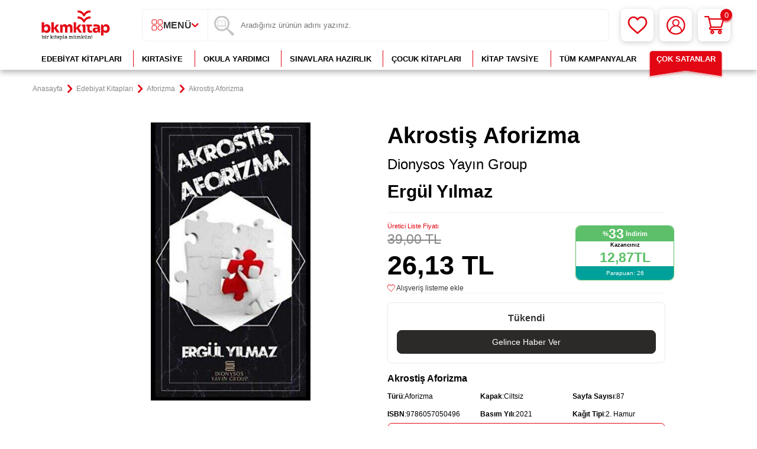

--- FILE ---
content_type: text/html; charset=UTF-8
request_url: https://www.bkmkitap.com/akrostis-aforizma
body_size: 53247
content:
<!DOCTYPE html>
<html lang="tr-TR" >
<head>
<meta charset="utf-8" />
<title>Akrostiş Aforizma - Bkmkitap</title>
<meta name="description" content="Akrostiş Aforizma en uygun fiyat, hızlı kargo ve kapıda ödeme seçenekleriyle bkmkitap.com’da. Akrostiş Aforizma avantajlı fiyatlarıyla hemen satın almak için tıklayın!" />
<meta name="copyright" content="T-Soft E-Ticaret Sistemleri" />
<script>window['PRODUCT_DATA'] = [];</script>
<meta name="robots" content="index,follow" /><link rel="canonical" href="https://www.bkmkitap.com/akrostis-aforizma" /><meta property="og:image" content="https://cdn.bkmkitap.com/akrostis-aforizma-13398072-55-O.jpg"/>
                <meta property="og:image:width" content="300" />
                <meta property="og:image:height" content="300" />
                <meta property="og:type" content="product" />
                <meta property="og:title" content="Akrostiş Aforizma - Bkmkitap" />
                <meta property="og:description" content="Akrostiş Aforizma en uygun fiyat, hızlı kargo ve kapıda ödeme seçenekleriyle bkmkitap.com’da. Akrostiş Aforizma avantajlı fiyatlarıyla hemen satın almak için tıklayın!" />
                <meta property="product:availability" content="out of stock" />
                <meta property="og:url" content="https://www.bkmkitap.com/akrostis-aforizma" />
                <meta property="og:site_name" content="BKM Kitap - Kitaba ulaşmanın en kolay yolu!  - Az Öde, Çok Oku!" />
                <meta name="twitter:card" content="summary" />
                <meta name="twitter:title" content="Akrostiş Aforizma - Bkmkitap" />
                <meta name="twitter:description" content="Akrostiş Aforizma en uygun fiyat, hızlı kargo ve kapıda ödeme seçenekleriyle bkmkitap.com’da. Akrostiş Aforizma avantajlı fiyatlarıyla hemen satın almak için tıklayın!" />
                <meta name="twitter:image" content="https://cdn.bkmkitap.com/akrostis-aforizma-13398072-55-O.jpg" /><script src="https://accounts.google.com/gsi/client" async defer></script>
<script>const GOOGLE_CLIENT_ID = "157462322233-sghd40459b8q4s7t99vk36tth6um3siv.apps.googleusercontent.com";</script>
            <script>
                const E_EXPORT_ACTIVE = 1;
                const CART_DROPDOWN_LIST = false;
                const ENDPOINT_PREFIX = 'Ly9jZG4uYmtta2l0YXAuY29t';
                const ENDPOINT_ALLOWED_KEYS = null;
                const SETTINGS = {"KVKK_REQUIRED":1,"NEGATIVE_STOCK":"0","DYNAMIC_LOADING_SHOW_BUTTON":0,"IS_COMMENT_RATE_ACTIVE":1};
                try {
                    var PAGE_TYPE = 'product';
                    var PAGE_ID = 3;
                    var ON_PAGE_READY = [];
                    var THEME_VERSION = 'v5';
                    var THEME_FOLDER = 'v5-bkm';
                    var MEMBER_INFO = {"ID":0,"CODE":"","FIRST_NAME":"","BIRTH_DATE":"","GENDER":"","LAST_NAME":"","MAIL":"","MAIL_HASH":"","PHONE":"","PHONE_HASH":"","PHONE_HASH_SHA":"","GROUP":0,"TRANSACTION_COUNT":0,"REPRESENTATIVE":"","KVKK":-1,"COUNTRY":"TR","E_COUNTRY":"TR"};
                    var IS_VENDOR = 0;
                    var MOBILE_ACTIVE = false;
                    var CART_COUNT = '0';
                    var CART_TOTAL = '0,00';
                    var SESS_ID = '6a3e8eca8286eadd348336b142243046';
                    var LANGUAGE = 'tr';
                    var CURRENCY = 'TL';
                    var SEP_DEC = ',';
                    var SEP_THO = '.';
                    var DECIMAL_LENGTH = 2;  
                    var SERVICE_INFO = null;
                    var CART_CSRF_TOKEN = 'eaa041bb95ceff5c17a619a92f2afe64fb3fb93dc10e9e2900e026f672ded9fc';
                    var CSRF_TOKEN = 'WwJOX0JEnjSK+ius426JV/86Pa0gfpaSn3tQlBmnwMI=';
                    
                }
                catch(err) { }
            </script>
            <!--cache--><link rel="preload" as="font" href="//cdn.bkmkitap.com/theme/v5/css/fonts/tsoft-icon.woff2?v=1" type="font/woff2" crossorigin>
<link rel="preconnect" href="https://fonts.gstatic.com" crossorigin>
<link rel="preload" as="style" href="https://fonts.googleapis.com/css?family=Mulish:200,300,regular,500,600,700,800,900&display=sans-serif">
<link rel="stylesheet" href="https://fonts.googleapis.com/css?family=Mulish:200,300,regular,500,600,700,800,900&display=sans-serif" media="print" onload="this.media='all'">
<noscript>
<link rel="stylesheet" href="https://fonts.googleapis.com/css?family=Mulish:200,300,regular,500,600,700,800,900&display=sans-serif">
</noscript>
<link type="text/css" rel="stylesheet" href="//cdn.bkmkitap.com/srv/compressed/load/all/css/tr/3/0.css?v=1768812947&isTablet=0&isMobile=0&userType=Ziyaretci">
<link rel="shortcut icon" href="//cdn.bkmkitap.com/Data/EditorFiles/favicon.png">
<meta name="viewport" content="width=device-width, initial-scale=1">
<script>
if (navigator.userAgent.indexOf('iPhone') > -1 || PAGE_ID == 91) {
document.querySelector("[name=viewport]").setAttribute('content', 'width=device-width, initial-scale=1, maximum-scale=1');
}
</script>
<script src="//cdn.bkmkitap.com/theme/v5/js/callbacks.js?v=1768812947"></script>
<script src="//cdn.bkmkitap.com/js/tsoftapps/v5/header.js?v=1768812947"></script>
<script type="text/javascript" src="//ccdn.mobildev.in/o1X1X6P4.js" charset="UTF-8"></script><script>
var _pp=0;function ptag(){if(get=function(e){for(
var t=escape(e)+"=",n=document.cookie.split(";"),a=0;a<n.length;a++){for(
var r=n[a];" "===r.charAt(0);)r=r.substring(1,r.length);if(0===r.indexOf(t))return unescape(r.substring(t.length,r.length))}return"{}"},window.dataLayer=window.dataLayer||[],!_pp){
var e=JSON.parse(get("cookie_consent_level"))||{};!function(){window.dataLayer.push(arguments)}("consent","default",{ad_storage:e.targeting?"granted":"denied",analytics_storage:e.tracking?"granted":"denied",functionality_storage:e.functionality?"granted":"denied",personalization_storage:e.functionality?"granted":"denied",ad_user_data:e.targeting?"granted":"denied",ad_personalization:e.targeting?"granted":"denied",security_storage:"granted"}),_pp=1}}ptag();
</script><script type="text/javascript" src="//ccdn.mobildev.in/53da326e4af248f991ba8b80d9e17c0c.js" data-token="85vO6ZTAsusZb0N24n8C" charset="UTF-8"></script><style>
* {
-webkit-perspective: none !important;
}
</style><script src="https://collector.wawlabs.com/bkmkitapv2.js"></script><meta name="google-site-verification" content="HQ5gLIYJY43sBfW8jFmTo39cc8WpKNOFSy8209d5Uh4" />
<!-- T-Soft Apps - v5 Google Datalayer - Tracking Code Head Start -->
<script>
var dataLayer = dataLayer || [];
(function(w,d,s,l,i){w[l]=w[l]||[];w[l].push({'gtm.start':
new Date().getTime(),event:'gtm.js'});var f=d.getElementsByTagName(s)[0],
j=d.createElement(s),dl=l!='dataLayer'?'&l='+l:'';j.async=true;j.src=
'https://www.googletagmanager.com/gtm.js?id='+i+dl;f.parentNode.insertBefore(j,f);
})(window,document,'script','dataLayer','GTM-TCNWHKX');
</script>
<!-- T-Soft Apps - v5 Google Datalayer - Tracking Code Head End -->
</head>
<body>
<input type="hidden" id="cookie-law" value="0">
<div class="w-100 d-flex flex-wrap ">
<div class=" col-12 col-sm-12 col-md-12 col-lg-12 col-xl-12 col-xxl-12 column-249  "><div class="row">
<div id="relation|303" data-id="303" class="relArea col-12 v5-bkm  folder-header tpl-user_header "><div class="row">
<header class="container-fluid position-relative">
<div class="row">
<!--<div class="header-bar col-12 px-0 text-center">
<a href="https://www.bkmkitap.com/kasim-ayi-indirim-yagmuru-kampanyasi" title="Kasım Ayı İndirim Yağmuru Kampanyası" style="width: 100%!important;display: block;margin: 0;padding: 0;line-height: 0;">
<img width="100%" height="auto" src="https://cdn.bkmkitap.com/Data/EditorFiles/kasim-ayi-indirim-yagmuru-kampanyasi-top-desktop-banner.gif" title="Kasım Ayı İndirim Yağmuru Kampanyası" alt="Kasım Ayı İndirim Yağmuru Kampanyası" decoding="async" fetchpriority="high"
srcset="https://cdn.bkmkitap.com/Data/EditorFiles/kasim-ayi-indirim-yagmuru-kampanyasi-top-desktop-banner.gif 1920w,
https://cdn.bkmkitap.com/Data/EditorFiles/kasim-ayi-indirim-yagmuru-kampanyasi-top-mobile-banner.gif 400w" sizes="(max-width: 1920px) 100vw, 1920px" style="max-height:50px;"/>
</a>
</div>-->
<div id="header-middle" class="w-100 mb-5px pb-5px">
<div id="header-sticky" class="w-100" data-toggle="sticky" data-parent="#header-middle" data-class="header-sticky" data-scroll="180" data-direction="true" >
<div id="header-main" class="w-100 py-1 bg-white">
<div class="container position-relative">
<div class="row">
<div class="col-4 d-lg-none">
<a href="#mobile-menu-303" data-toggle="drawer" class="header-mobile-menu-btn" aria-label="Menü">
<svg width="24" height="20" viewBox="0 0 24 20" fill="none" xmlns="http://www.w3.org/2000/svg">
<path d="M2 2H22" stroke="#E30613" stroke-width="2.5" stroke-linecap="round" />
<path d="M2 10H22" stroke="#E30613" stroke-width="2.5" stroke-linecap="round" />
<path d="M2 18H22" stroke="#E30613" stroke-width="2.5" stroke-linecap="round" />
</svg>
</a>
</div>
<div class="col-4 col-lg-2 d-flex">
<a href="https://www.bkmkitap.com/" id="logo" aria-label="logo">
<p><img src="https://cdn.bkmkitap.com/Data/EditorFiles/logonew23.png" alt="logonew23.png (3 KB)" width="212" height="80" /></p>
</a>
</div>
<div class="col-auto px-0 d-none d-md-block">
<nav id="category-menu" class="h-100 px-0 d-none d-lg-flex bg-white">
<ul class="d-flex justify-content-center menu menu-303">
<li class="d-flex first-li">
<span class="d-flex justify-content-center align-items-center px-1 gap-10px text-uppercase fw-semibold cursor-pointer">
<svg width="20" height="19" viewBox="0 0 20 19" fill="none" xmlns="http://www.w3.org/2000/svg">
<path d="M6.62779 8.57H3.0248C2.36018 8.56737 1.72356 8.30313 1.2536 7.83485C0.783638 7.36658 0.51842 6.73223 0.515778 6.07V2.5C0.515778 1.83696 0.780126 1.20107 1.25066 0.732231C1.72119 0.26339 2.35937 0 3.0248 0H6.59765C7.26309 0 7.90126 0.26339 8.3718 0.732231C8.84233 1.20107 9.10668 1.83696 9.10668 2.5V6.07C9.10413 6.72709 8.84306 7.35698 8.37958 7.82441C7.91609 8.29184 7.28717 8.55953 6.62779 8.57ZM3.0248 1C2.62554 1 2.24262 1.15803 1.9603 1.43934C1.67798 1.72064 1.51939 2.10218 1.51939 2.5V6.07C1.51939 6.46782 1.67798 6.84935 1.9603 7.13065C2.24262 7.41196 2.62554 7.57 3.0248 7.57H6.59765C6.99691 7.57 7.37983 7.41196 7.66215 7.13065C7.94447 6.84935 8.10307 6.46782 8.10307 6.07V2.5C8.10307 2.10218 7.94447 1.72064 7.66215 1.43934C7.37983 1.15803 6.99691 1 6.59765 1H3.0248Z" fill="#E30613" />
<path d="M16.5033 8.57H12.9204C12.2558 8.56737 11.6191 8.30313 11.1492 7.83485C10.6792 7.36658 10.414 6.73223 10.4113 6.07V2.5C10.4113 1.83696 10.6757 1.20107 11.1462 0.732231C11.6168 0.26339 12.2549 0 12.9204 0H16.5033C17.1679 0.00263315 17.8046 0.266867 18.2745 0.735138C18.7445 1.20341 19.0097 1.83777 19.0123 2.5V6.07C19.0097 6.73223 18.7445 7.36658 18.2745 7.83485C17.8046 8.30313 17.1679 8.56737 16.5033 8.57ZM12.9204 1C12.5211 1 12.1382 1.15803 11.8559 1.43934C11.5736 1.72064 11.415 2.10218 11.415 2.5V6.07C11.4176 6.46702 11.5771 6.84702 11.8588 7.12776C12.1406 7.4085 12.5219 7.56738 12.9204 7.57H16.5033C16.9017 7.56738 17.2831 7.4085 17.5649 7.12776C17.8466 6.84702 18.0061 6.46702 18.0087 6.07V2.5C18.0087 2.10218 17.8501 1.72064 17.5678 1.43934C17.2854 1.15803 16.9025 1 16.5033 1H12.9204Z" fill="#E30613" />
<path d="M14.7068 18.4C13.8548 18.4 13.022 18.1481 12.3137 17.6763C11.6055 17.2045 11.0537 16.5339 10.7281 15.7494C10.4025 14.9649 10.3178 14.1018 10.4848 13.2694C10.6517 12.4369 11.0628 11.6725 11.6659 11.073C12.269 10.4734 13.0372 10.0656 13.873 9.90123C14.7088 9.73683 15.5748 9.82321 16.3614 10.1494C17.1479 10.4757 17.8197 11.0271 18.2915 11.7339C18.7634 12.4407 19.0143 13.2711 19.0123 14.12C19.0123 14.6829 18.9009 15.2403 18.6844 15.7602C18.4679 16.2801 18.1506 16.7524 17.7507 17.15C17.3507 17.5475 16.876 17.8626 16.3537 18.0771C15.8314 18.2916 15.2717 18.4013 14.7068 18.4ZM14.7068 10.83C14.0538 10.83 13.4154 11.023 12.8724 11.3845C12.3294 11.746 11.9062 12.2598 11.6563 12.861C11.4064 13.4621 11.3409 14.1237 11.4684 14.7619C11.5958 15.4 11.9102 15.9863 12.372 16.4464C12.8338 16.9065 13.4221 17.2198 14.0626 17.3468C14.7031 17.4737 15.367 17.4086 15.9704 17.1596C16.5737 16.9106 17.0894 16.4889 17.4522 15.9478C17.815 15.4068 18.0087 14.7707 18.0087 14.12C18.0087 13.2474 17.6608 12.4106 17.0416 11.7936C16.4223 11.1766 15.5825 10.83 14.7068 10.83Z" fill="#E30613" />
<path d="M6.62779 18.4H3.0248C2.35937 18.4 1.72119 18.1366 1.25066 17.6678C0.780126 17.1989 0.515778 16.563 0.515778 15.9V12.33C0.51842 11.6678 0.783638 11.0334 1.2536 10.5651C1.72356 10.0969 2.36018 9.83262 3.0248 9.82999H6.59765C7.26227 9.83262 7.89889 10.0969 8.36886 10.5651C8.83882 11.0334 9.10404 11.6678 9.10668 12.33V15.9C9.10673 16.5579 8.8465 17.1892 8.38245 17.6572C7.91841 18.1252 7.28799 18.3921 6.62779 18.4ZM3.0248 10.83C2.62554 10.83 2.24262 10.988 1.9603 11.2693C1.67798 11.5506 1.51939 11.9322 1.51939 12.33V15.9C1.51939 16.2978 1.67798 16.6793 1.9603 16.9606C2.24262 17.242 2.62554 17.4 3.0248 17.4H6.59765C6.99691 17.4 7.37983 17.242 7.66215 16.9606C7.94447 16.6793 8.10307 16.2978 8.10307 15.9V12.33C8.10307 11.9322 7.94447 11.5506 7.66215 11.2693C7.37983 10.988 6.99691 10.83 6.59765 10.83H3.0248Z" fill="#E30613" />
</svg>
Menü
<i class="ti-arrow-down text-primary"></i>
</span>
<div class="w-100 menu-container fade-in">
<ul class="bg-white py-2 menu-container-scroll">
<li class="col-12 pl-0">
<a id="menu-1303" href="https://www.bkmkitap.com/cok-satan-kitaplar" target="" class="d-flex " title="Çok Satanlar">
Çok Satanlar
</a>
</li>
<li class="col-12 pl-0">
<a id="menu-2303" href="https://www.bkmkitap.com/kitap/cocuk-kitaplari" target="" class="d-flex " title="Çocuk Kitapları">
Çocuk Kitapları
</a>
<div class="menu-container-child">
<ul class="bg-white border-right d-flex flex-wrap border-light menu-container-scroll py-1">
<li class="col-4">
<a id="menu-60303" href="https://www.bkmkitap.com/cocuk-0-3-yas-kitaplari" target="" class="d-flex align-items-center gap-5px " title="Çocuk 0-3 Yaş Kitapları">
<i class="ti-arrow-right text-primary"></i>
Çocuk 0-3 Yaş Kitapları</a>
</li>
<li class="col-4">
<a id="menu-61303" href="https://www.bkmkitap.com/cocuk-4-5-yas-kitaplari" target="" class="d-flex align-items-center gap-5px " title="Çocuk 4-5 Yaş Kitapları">
<i class="ti-arrow-right text-primary"></i>
Çocuk 4-5 Yaş Kitapları</a>
</li>
<li class="col-4">
<a id="menu-62303" href="https://www.bkmkitap.com/cocuk-6-7-yas-kitaplari" target="" class="d-flex align-items-center gap-5px " title="Çocuk 6-7 Yaş Kitapları">
<i class="ti-arrow-right text-primary"></i>
Çocuk 6-7 Yaş Kitapları</a>
</li>
<li class="col-4">
<a id="menu-63303" href="https://www.bkmkitap.com/cocuk-ilkokul-kitaplari" target="" class="d-flex align-items-center gap-5px " title="Çocuk İlkokul Kitapları">
<i class="ti-arrow-right text-primary"></i>
Çocuk İlkokul Kitapları</a>
</li>
<li class="col-4">
<a id="menu-64303" href="https://www.bkmkitap.com/genclik-ortaokul-kitaplari" target="" class="d-flex align-items-center gap-5px " title="Gençlik Ortaokul Kitapları">
<i class="ti-arrow-right text-primary"></i>
Gençlik Ortaokul Kitapları</a>
</li>
<li class="col-4">
<a id="menu-65303" href="https://www.bkmkitap.com/genclik-lise-kitaplari" target="" class="d-flex align-items-center gap-5px " title="Gençlik Lise Kitapları">
<i class="ti-arrow-right text-primary"></i>
Gençlik Lise Kitapları</a>
</li>
<li class="col-4">
<a id="menu-66303" href="https://www.bkmkitap.com/en-sevilen-cocuk-kitabi-setleri" target="" class="d-flex align-items-center gap-5px " title="En Sevilen Çocuk Kitabı Setleri">
<i class="ti-arrow-right text-primary"></i>
En Sevilen Çocuk Kitabı Setleri</a>
</li>
<li class="col-4">
<a id="menu-67303" href="https://www.bkmkitap.com/sessiz-kitaplar" target="" class="d-flex align-items-center gap-5px " title="Sessiz Kitaplar">
<i class="ti-arrow-right text-primary"></i>
Sessiz Kitaplar</a>
</li>
<li class="col-4">
<a id="menu-68303" href="https://www.bkmkitap.com/egitici-ve-ogretici-cocuk-kitaplari" target="" class="d-flex align-items-center gap-5px " title="Eğitici ve Öğretici Çocuk Kitapları">
<i class="ti-arrow-right text-primary"></i>
Eğitici ve Öğretici Çocuk Kitapları</a>
</li>
<li class="col-4">
<a id="menu-69303" href="https://www.bkmkitap.com/national-geographic-kids-kitaplari" target="" class="d-flex align-items-center gap-5px " title="National Geographic Kids">
<i class="ti-arrow-right text-primary"></i>
National Geographic Kids</a>
</li>
<li class="col-4">
<a id="menu-70303" href="https://www.bkmkitap.com/etkinlik-kitaplari" target="" class="d-flex align-items-center gap-5px " title="Etkinlik Kitapları">
<i class="ti-arrow-right text-primary"></i>
Etkinlik Kitapları</a>
</li>
<li class="col-4">
<a id="menu-71303" href="https://www.bkmkitap.com/tavsiye-kitaplar" target="" class="d-flex align-items-center gap-5px " title="Tavsiye Kitapları">
<i class="ti-arrow-right text-primary"></i>
Tavsiye Kitapları</a>
</li>
<li class="col-4">
<a id="menu-80303" href="https://www.bkmkitap.com/cocuk-biyografi-otobiyografi-kitaplari" target="" class="d-flex align-items-center gap-5px " title="Biyografi Otobiyografi Kitapları">
<i class="ti-arrow-right text-primary"></i>
Biyografi Otobiyografi Kitapları</a>
</li>
<li class="col-4">
<a id="menu-81303" href="https://www.bkmkitap.com/okul-oncesi-cocuk-kitaplari" target="" class="d-flex align-items-center gap-5px " title="Okul Öncesi Çocuk Kitapları">
<i class="ti-arrow-right text-primary"></i>
Okul Öncesi Çocuk Kitapları</a>
</li>
<li class="col-4">
<a id="menu-82303" href="https://www.bkmkitap.com/5-sinif-kitaplari" target="" class="d-flex align-items-center gap-5px " title="5. Sınıf Kitapları">
<i class="ti-arrow-right text-primary"></i>
5. Sınıf Kitapları</a>
</li>
<li class="col-4">
<a id="menu-83303" href="https://www.bkmkitap.com/anaokul" target="" class="d-flex align-items-center gap-5px " title="Anaokulu">
<i class="ti-arrow-right text-primary"></i>
Anaokulu</a>
</li>
<li class="col-4">
<a id="menu-84303" href="https://www.bkmkitap.com/1-sinif-kitaplari" target="" class="d-flex align-items-center gap-5px " title="1. Sınıf Kitapları">
<i class="ti-arrow-right text-primary"></i>
1. Sınıf Kitapları</a>
</li>
<li class="col-4">
<a id="menu-85303" href="https://www.bkmkitap.com/2-sinif-kitaplari" target="" class="d-flex align-items-center gap-5px " title="2. Sınıf Kitapları">
<i class="ti-arrow-right text-primary"></i>
2. Sınıf Kitapları</a>
</li>
<li class="col-4">
<a id="menu-86303" href="https://www.bkmkitap.com/3-sinif-kitaplari" target="" class="d-flex align-items-center gap-5px " title="3. Sınıf Kitapları">
<i class="ti-arrow-right text-primary"></i>
3. Sınıf Kitapları</a>
</li>
<li class="col-4">
<a id="menu-87303" href="https://www.bkmkitap.com/setler" target="" class="d-flex align-items-center gap-5px " title="Setler">
<i class="ti-arrow-right text-primary"></i>
Setler</a>
</li>
<li class="col-4">
<a id="menu-88303" href="https://www.bkmkitap.com/4-sinif-kitaplari" target="" class="d-flex align-items-center gap-5px " title="4. Sınıf Kitapları">
<i class="ti-arrow-right text-primary"></i>
4. Sınıf Kitapları</a>
</li>
<li class="col-4">
<a id="menu-89303" href="https://www.bkmkitap.com/0-3-yas-kitaplari" target="" class="d-flex align-items-center gap-5px " title="0-3 Yaş Kitapları">
<i class="ti-arrow-right text-primary"></i>
0-3 Yaş Kitapları</a>
</li>
<li class="col-4">
<a id="menu-90303" href="https://www.bkmkitap.com/3-6-yas-kitaplari" target="" class="d-flex align-items-center gap-5px " title="3-6 Yaş Kitapları">
<i class="ti-arrow-right text-primary"></i>
3-6 Yaş Kitapları</a>
</li>
<li class="col-4">
<a id="menu-91303" href="https://www.bkmkitap.com/dokun-hisset-kitaplari" target="" class="d-flex align-items-center gap-5px " title="Dokun Hisset Kitapları">
<i class="ti-arrow-right text-primary"></i>
Dokun Hisset Kitapları</a>
</li>
<li class="col-4">
<a id="menu-92303" href="https://www.bkmkitap.com/cocuk-etkinlik-kitaplari" target="" class="d-flex align-items-center gap-5px " title="Çocuk Etkinlik Kitapları">
<i class="ti-arrow-right text-primary"></i>
Çocuk Etkinlik Kitapları</a>
</li>
<li class="col-4">
<a id="menu-93303" href="https://www.bkmkitap.com/cocuk-boyama-kitaplari" target="" class="d-flex align-items-center gap-5px " title="Çocuk Boyama Kitapları">
<i class="ti-arrow-right text-primary"></i>
Çocuk Boyama Kitapları</a>
</li>
<li class="col-4">
<a id="menu-94303" href="https://www.bkmkitap.com/cocuk-bilim-kitaplari-4293" target="" class="d-flex align-items-center gap-5px " title="Çocuk Bilim Kitapları">
<i class="ti-arrow-right text-primary"></i>
Çocuk Bilim Kitapları</a>
</li>
<li class="col-4">
<a id="menu-95303" href="https://www.bkmkitap.com/cocuk-kitabitop-50" target="" class="d-flex align-items-center gap-5px " title="Çocuk Kitabı TOP 50">
<i class="ti-arrow-right text-primary"></i>
Çocuk Kitabı TOP 50</a>
</li>
<li class="col-4">
<a id="menu-96303" href="https://www.bkmkitap.com/100-temel-eser-kitaplari" target="" class="d-flex align-items-center gap-5px " title="100 Temel Eser">
<i class="ti-arrow-right text-primary"></i>
100 Temel Eser</a>
</li>
<li class="col-4">
<a id="menu-97303" href="https://www.bkmkitap.com/cocuk-bilim-kurgu-kitaplari" target="" class="d-flex align-items-center gap-5px " title="Bilim Kurgu Kitapları">
<i class="ti-arrow-right text-primary"></i>
Bilim Kurgu Kitapları</a>
</li>
<li class="col-4">
<a id="menu-98303" href="https://www.bkmkitap.com/bilimsel-kitaplari" target="" class="d-flex align-items-center gap-5px " title="Bilimsel Kitaplar">
<i class="ti-arrow-right text-primary"></i>
Bilimsel Kitaplar</a>
</li>
<li class="col-4">
<a id="menu-99303" href="https://www.bkmkitap.com/bilmece-bulmaca-kitaplari" target="" class="d-flex align-items-center gap-5px " title="Çocuk Bilmece Bulmaca Kitapları">
<i class="ti-arrow-right text-primary"></i>
Çocuk Bilmece Bulmaca Kitapları</a>
</li>
<li class="col-4">
<a id="menu-100303" href="https://www.bkmkitap.com/boyama-kitaplari" target="" class="d-flex align-items-center gap-5px " title="Çocuk Boyama Kitapları">
<i class="ti-arrow-right text-primary"></i>
Çocuk Boyama Kitapları</a>
</li>
<li class="col-4">
<a id="menu-101303" href="https://www.bkmkitap.com/cikartmali-kitaplar" target="" class="d-flex align-items-center gap-5px " title="Çıkartmalı Kitaplar">
<i class="ti-arrow-right text-primary"></i>
Çıkartmalı Kitaplar</a>
</li>
<li class="col-4">
<a id="menu-102303" href="https://www.bkmkitap.com/cizgi-roman-kitaplari" target="" class="d-flex align-items-center gap-5px " title="Çocuk Çizgi Roman Kitapları">
<i class="ti-arrow-right text-primary"></i>
Çocuk Çizgi Roman Kitapları</a>
</li>
<li class="col-4">
<a id="menu-103303" href="https://www.bkmkitap.com/cocuk-oyunlari-kitaplari" target="" class="d-flex align-items-center gap-5px " title="Çocuk Oyunları Kitapları">
<i class="ti-arrow-right text-primary"></i>
Çocuk Oyunları Kitapları</a>
</li>
<li class="col-4">
<a id="menu-104303" href="https://www.bkmkitap.com/genel-cocuk-kitaplari" target="" class="d-flex align-items-center gap-5px " title="Genel Çocuk Kitapları">
<i class="ti-arrow-right text-primary"></i>
Genel Çocuk Kitapları</a>
</li>
<li class="col-4">
<a id="menu-105303" href="https://www.bkmkitap.com/dil-egitimi-kitaplari" target="" class="d-flex align-items-center gap-5px " title="Çocuk Dil Eğitimi Kitapları">
<i class="ti-arrow-right text-primary"></i>
Çocuk Dil Eğitimi Kitapları</a>
</li>
<li class="col-4">
<a id="menu-106303" href="https://www.bkmkitap.com/din-egitimi-kitaplari" target="" class="d-flex align-items-center gap-5px " title="Din Eğitimi Kitapları">
<i class="ti-arrow-right text-primary"></i>
Din Eğitimi Kitapları</a>
</li>
<li class="col-4">
<a id="menu-107303" href="https://www.bkmkitap.com/dunya-cocuk-klasikleri-kitaplari" target="" class="d-flex align-items-center gap-5px " title="Dünya Çocuk Klasikleri">
<i class="ti-arrow-right text-primary"></i>
Dünya Çocuk Klasikleri</a>
</li>
<li class="col-4">
<a id="menu-108303" href="https://www.bkmkitap.com/fantastik-cocuk-kitaplari" target="" class="d-flex align-items-center gap-5px " title="Fantastik Çocuk Kitapları">
<i class="ti-arrow-right text-primary"></i>
Fantastik Çocuk Kitapları</a>
</li>
<li class="col-4">
<a id="menu-109303" href="https://www.bkmkitap.com/hikayeler-kitaplari" target="" class="d-flex align-items-center gap-5px " title="Hikayeler">
<i class="ti-arrow-right text-primary"></i>
Hikayeler</a>
</li>
<li class="col-4">
<a id="menu-110303" href="https://www.bkmkitap.com/hobi-muzik-kitaplari" target="" class="d-flex align-items-center gap-5px " title="Hobi-Müzik Kitapları">
<i class="ti-arrow-right text-primary"></i>
Hobi-Müzik Kitapları</a>
</li>
<li class="col-4">
<a id="menu-111303" href="https://www.bkmkitap.com/masal-kitaplari" target="" class="d-flex align-items-center gap-5px " title="Masallar">
<i class="ti-arrow-right text-primary"></i>
Masallar</a>
</li>
<li class="col-4">
<a id="menu-112303" href="https://www.bkmkitap.com/muzik-kitaplari-1206" target="" class="d-flex align-items-center gap-5px " title="Çocuk Müzik Kitapları">
<i class="ti-arrow-right text-primary"></i>
Çocuk Müzik Kitapları</a>
</li>
<li class="col-4">
<a id="menu-113303" href="https://www.bkmkitap.com/okul-oncesi-resimli-kitaplar" target="" class="d-flex align-items-center gap-5px " title="Okul Öncesi Resimli Kitaplar">
<i class="ti-arrow-right text-primary"></i>
Okul Öncesi Resimli Kitaplar</a>
</li>
<li class="col-4">
<a id="menu-114303" href="https://www.bkmkitap.com/okul-oncesi-sekilli-kitaplar" target="" class="d-flex align-items-center gap-5px " title="Okul Öncesi Şekilli Kitaplar">
<i class="ti-arrow-right text-primary"></i>
Okul Öncesi Şekilli Kitaplar</a>
</li>
<li class="col-4">
<a id="menu-115303" href="https://www.bkmkitap.com/ozel-egitim-kitaplari-1202" target="" class="d-flex align-items-center gap-5px " title="Özel Eğitim Çocuk Kitapları">
<i class="ti-arrow-right text-primary"></i>
Özel Eğitim Çocuk Kitapları</a>
</li>
<li class="col-4">
<a id="menu-116303" href="https://www.bkmkitap.com/referans-kitaplar" target="" class="d-flex align-items-center gap-5px " title="Çocuk Referans Kitaplar">
<i class="ti-arrow-right text-primary"></i>
Çocuk Referans Kitaplar</a>
</li>
<li class="col-4">
<a id="menu-117303" href="https://www.bkmkitap.com/rehber-kisisel-gelisim-kitaplari" target="" class="d-flex align-items-center gap-5px " title="Çocuk Rehber - Kişisel Gelişim Kitapları">
<i class="ti-arrow-right text-primary"></i>
Çocuk Rehber - Kişisel Gelişim Kitapları</a>
</li>
<li class="col-4">
<a id="menu-118303" href="https://www.bkmkitap.com/roman-ve-oyku-kitaplari" target="" class="d-flex align-items-center gap-5px " title="Roman ve Öykü Kitapları">
<i class="ti-arrow-right text-primary"></i>
Roman ve Öykü Kitapları</a>
</li>
<li class="col-4">
<a id="menu-119303" href="https://www.bkmkitap.com/siir-kitaplari" target="" class="d-flex align-items-center gap-5px " title="Çocuk Şiir Kitapları">
<i class="ti-arrow-right text-primary"></i>
Çocuk Şiir Kitapları</a>
</li>
<li class="col-4">
<a id="menu-120303" href="https://www.bkmkitap.com/turk-klasikleri-kitaplari" target="" class="d-flex align-items-center gap-5px " title="Türk Klasikleri Kitapları">
<i class="ti-arrow-right text-primary"></i>
Türk Klasikleri Kitapları</a>
</li>
<li class="col-4">
<a id="menu-121303" href="https://www.bkmkitap.com/yabanci-dilde-cocuk-kitaplari" target="" class="d-flex align-items-center gap-5px " title="Yabancı Dilde Çocuk Kitapları">
<i class="ti-arrow-right text-primary"></i>
Yabancı Dilde Çocuk Kitapları</a>
</li>
<li class="col-4">
<a id="menu-122303" href="https://www.bkmkitap.com/yapbozlu-kitaplar" target="" class="d-flex align-items-center gap-5px " title="Yapbozlu Kitapları">
<i class="ti-arrow-right text-primary"></i>
Yapbozlu Kitapları</a>
</li>
<li class="col-4">
<a id="menu-123303" href="https://www.bkmkitap.com/zeka-gelisimi-kitaplari" target="" class="d-flex align-items-center gap-5px " title="Zeka Gelişimi Kitapları">
<i class="ti-arrow-right text-primary"></i>
Zeka Gelişimi Kitapları</a>
</li>
</ul>
</div>
</li>
<li class="col-12 pl-0">
<a id="menu-3303" href="https://www.bkmkitap.com/edebiyat-kitaplari" target="" class="d-flex " title="Edebiyat Kitapları">
Edebiyat Kitapları
</a>
<div class="menu-container-child">
<ul class="bg-white border-right d-flex flex-wrap border-light menu-container-scroll py-1">
<li class="col-4">
<a id="menu-124303" href="https://www.bkmkitap.com/en-iyi-korku-kitaplari" target="" class="d-flex align-items-center gap-5px " title="En İyi Korku Kitapları">
<i class="ti-arrow-right text-primary"></i>
En İyi Korku Kitapları</a>
</li>
<li class="col-4">
<a id="menu-125303" href="https://www.bkmkitap.com/aforizma" target="" class="d-flex align-items-center gap-5px " title="Aforizma">
<i class="ti-arrow-right text-primary"></i>
Aforizma</a>
</li>
<li class="col-4">
<a id="menu-126303" href="https://www.bkmkitap.com/casusluk-kitaplari" target="" class="d-flex align-items-center gap-5px " title="Casusluk Kitapları">
<i class="ti-arrow-right text-primary"></i>
Casusluk Kitapları</a>
</li>
<li class="col-4">
<a id="menu-127303" href="https://www.bkmkitap.com/en-cok-satan-seri-katil-kitaplari" target="" class="d-flex align-items-center gap-5px " title="En Çok Satan Seri Katil Kitapları">
<i class="ti-arrow-right text-primary"></i>
En Çok Satan Seri Katil Kitapları</a>
</li>
<li class="col-4">
<a id="menu-128303" href="https://www.bkmkitap.com/en-cok-okunan-suc-kitaplari" target="" class="d-flex align-items-center gap-5px " title="En Çok Okunan Suç Kitapları">
<i class="ti-arrow-right text-primary"></i>
En Çok Okunan Suç Kitapları</a>
</li>
<li class="col-4">
<a id="menu-129303" href="https://www.bkmkitap.com/en-cok-satan-gizemli-kitaplar" target="" class="d-flex align-items-center gap-5px " title="En Çok Satan Gizemli Kitaplar">
<i class="ti-arrow-right text-primary"></i>
En Çok Satan Gizemli Kitaplar</a>
</li>
<li class="col-4">
<a id="menu-130303" href="https://www.bkmkitap.com/en-cok-satan-50-dunya-klasigi" target="" class="d-flex align-items-center gap-5px " title="En Çok Satan 50 Dünya Klasiği">
<i class="ti-arrow-right text-primary"></i>
En Çok Satan 50 Dünya Klasiği</a>
</li>
<li class="col-4">
<a id="menu-131303" href="https://www.bkmkitap.com/okunmasi-gereken-siir-kitaplari" target="" class="d-flex align-items-center gap-5px " title="Okunması Gereken Şiir Kitapları">
<i class="ti-arrow-right text-primary"></i>
Okunması Gereken Şiir Kitapları</a>
</li>
<li class="col-4">
<a id="menu-132303" href="https://www.bkmkitap.com/cok-satan-cizgi-romanlar" target="" class="d-flex align-items-center gap-5px " title="Çok Satan Çizgi Romanlar">
<i class="ti-arrow-right text-primary"></i>
Çok Satan Çizgi Romanlar</a>
</li>
<li class="col-4">
<a id="menu-133303" href="https://www.bkmkitap.com/en-cok-okunan-karikatur-kitaplari" target="" class="d-flex align-items-center gap-5px " title="En Çok Okunan Karikatür Kitapları">
<i class="ti-arrow-right text-primary"></i>
En Çok Okunan Karikatür Kitapları</a>
</li>
<li class="col-4">
<a id="menu-134303" href="https://www.bkmkitap.com/en-cok-satan-fantastik-kitaplar-4183" target="" class="d-flex align-items-center gap-5px " title="En Çok Satan Fantastik Kitaplar">
<i class="ti-arrow-right text-primary"></i>
En Çok Satan Fantastik Kitaplar</a>
</li>
<li class="col-4">
<a id="menu-135303" href="https://www.bkmkitap.com/en-cok-okunan-bilim-kurgu-kitaplari" target="" class="d-flex align-items-center gap-5px " title="En Çok Okunan Bilim Kurgu Kitapları">
<i class="ti-arrow-right text-primary"></i>
En Çok Okunan Bilim Kurgu Kitapları</a>
</li>
<li class="col-4">
<a id="menu-136303" href="https://www.bkmkitap.com/en-cok-satan-gerilim-kitaplari" target="" class="d-flex align-items-center gap-5px " title="En Çok Satan Gerilim Kitapları">
<i class="ti-arrow-right text-primary"></i>
En Çok Satan Gerilim Kitapları</a>
</li>
<li class="col-4">
<a id="menu-137303" href="https://www.bkmkitap.com/turk-edebiyati-top-50" target="" class="d-flex align-items-center gap-5px " title="Türk Edebiyatı TOP 50">
<i class="ti-arrow-right text-primary"></i>
Türk Edebiyatı TOP 50</a>
</li>
<li class="col-4">
<a id="menu-138303" href="https://www.bkmkitap.com/dunya-klasikleri-top-50" target="" class="d-flex align-items-center gap-5px " title="Dünya Klasikleri TOP 50">
<i class="ti-arrow-right text-primary"></i>
Dünya Klasikleri TOP 50</a>
</li>
<li class="col-4">
<a id="menu-139303" href="https://www.bkmkitap.com/cizgi-roman-anime-ve-mangalar" target="" class="d-flex align-items-center gap-5px " title="Çizgi Roman - Anime ve Mangalar">
<i class="ti-arrow-right text-primary"></i>
Çizgi Roman - Anime ve Mangalar</a>
</li>
<li class="col-4">
<a id="menu-140303" href="https://www.bkmkitap.com/100-temel-eserr-kitaplari" target="" class="d-flex align-items-center gap-5px " title="100 Temel Eser Kitapları">
<i class="ti-arrow-right text-primary"></i>
100 Temel Eser Kitapları</a>
</li>
<li class="col-4">
<a id="menu-141303" href="https://www.bkmkitap.com/aksiyon-ve-macera-kitaplari" target="" class="d-flex align-items-center gap-5px " title="Aksiyon ve Macera Kitapları">
<i class="ti-arrow-right text-primary"></i>
Aksiyon ve Macera Kitapları</a>
</li>
<li class="col-4">
<a id="menu-142303" href="https://www.bkmkitap.com/alman-edebiyati-kitaplari" target="" class="d-flex align-items-center gap-5px " title="Alman Edebiyatı Kitapları">
<i class="ti-arrow-right text-primary"></i>
Alman Edebiyatı Kitapları</a>
</li>
<li class="col-4">
<a id="menu-143303" href="https://www.bkmkitap.com/amerikan-edebiyati-kitaplari" target="" class="d-flex align-items-center gap-5px " title="Amerikan Edebiyatı">
<i class="ti-arrow-right text-primary"></i>
Amerikan Edebiyatı</a>
</li>
<li class="col-4">
<a id="menu-144303" href="https://www.bkmkitap.com/ani-mektup-gunluk-kitaplari" target="" class="d-flex align-items-center gap-5px " title="Anı - Mektup - Günlük Kitapları">
<i class="ti-arrow-right text-primary"></i>
Anı - Mektup - Günlük Kitapları</a>
</li>
<li class="col-4">
<a id="menu-145303" href="https://www.bkmkitap.com/anlati-kitaplari" target="" class="d-flex align-items-center gap-5px " title="Anlatı Kitapları">
<i class="ti-arrow-right text-primary"></i>
Anlatı Kitapları</a>
</li>
<li class="col-4">
<a id="menu-146303" href="https://www.bkmkitap.com/antolojii-kitaplari" target="" class="d-flex align-items-center gap-5px " title="Antoloji Kitapları">
<i class="ti-arrow-right text-primary"></i>
Antoloji Kitapları</a>
</li>
<li class="col-4">
<a id="menu-147303" href="https://www.bkmkitap.com/arastima-ve-inceleme-kitaplari" target="" class="d-flex align-items-center gap-5px " title="Araştırma ve İnceleme Kitapları">
<i class="ti-arrow-right text-primary"></i>
Araştırma ve İnceleme Kitapları</a>
</li>
<li class="col-4">
<a id="menu-148303" href="https://www.bkmkitap.com/ask-kitaplari" target="" class="d-flex align-items-center gap-5px " title="Aşk Kitapları">
<i class="ti-arrow-right text-primary"></i>
Aşk Kitapları</a>
</li>
<li class="col-4">
<a id="menu-149303" href="https://www.bkmkitap.com/bilim-kurgu-kitaplari" target="" class="d-flex align-items-center gap-5px " title="Bilim Kurgu Kitapları">
<i class="ti-arrow-right text-primary"></i>
Bilim Kurgu Kitapları</a>
</li>
<li class="col-4">
<a id="menu-150303" href="https://www.bkmkitap.com/biyografik-ve-otobiyografik-kitaplar" target="" class="d-flex align-items-center gap-5px " title="Biyografi ve Otobiyografi Kitapları">
<i class="ti-arrow-right text-primary"></i>
Biyografi ve Otobiyografi Kitapları</a>
</li>
<li class="col-4">
<a id="menu-151303" href="https://www.bkmkitap.com/cizgi-roman-1212-kitaplari" target="" class="d-flex align-items-center gap-5px " title="Çizgi Roman Kitapları">
<i class="ti-arrow-right text-primary"></i>
Çizgi Roman Kitapları</a>
</li>
<li class="col-4">
<a id="menu-152303" href="https://www.bkmkitap.com/deneme" target="" class="d-flex align-items-center gap-5px " title="Denemeler">
<i class="ti-arrow-right text-primary"></i>
Denemeler</a>
</li>
<li class="col-4">
<a id="menu-153303" href="https://www.bkmkitap.com/derleme" target="" class="d-flex align-items-center gap-5px " title="Derlemeler">
<i class="ti-arrow-right text-primary"></i>
Derlemeler</a>
</li>
<li class="col-4">
<a id="menu-154303" href="https://www.bkmkitap.com/genel-ulke-edebiyatlari-kitaplari" target="" class="d-flex align-items-center gap-5px " title="Genel Ülke Edebiyatları Kitapları">
<i class="ti-arrow-right text-primary"></i>
Genel Ülke Edebiyatları Kitapları</a>
</li>
<li class="col-4">
<a id="menu-155303" href="https://www.bkmkitap.com/dil-bilim-kitaplari" target="" class="d-flex align-items-center gap-5px " title="Dil Bilimi Kitapları">
<i class="ti-arrow-right text-primary"></i>
Dil Bilimi Kitapları</a>
</li>
<li class="col-4">
<a id="menu-156303" href="https://www.bkmkitap.com/divan-edebiyati-ve-halk-edebiyati-kitaplari" target="" class="d-flex align-items-center gap-5px " title="Divan Edebiyatı ve Halk Edebiyatı Kitapları">
<i class="ti-arrow-right text-primary"></i>
Divan Edebiyatı ve Halk Edebiyatı Kitapları</a>
</li>
<li class="col-4">
<a id="menu-157303" href="https://www.bkmkitap.com/edebiyat-referans-kitaplar" target="" class="d-flex align-items-center gap-5px " title="Edebiyat Referans Kitaplar">
<i class="ti-arrow-right text-primary"></i>
Edebiyat Referans Kitaplar</a>
</li>
<li class="col-4">
<a id="menu-158303" href="https://www.bkmkitap.com/efsane-ve-destan-kitaplari" target="" class="d-flex align-items-center gap-5px " title="Efsane ve Destan Kitapları">
<i class="ti-arrow-right text-primary"></i>
Efsane ve Destan Kitapları</a>
</li>
<li class="col-4">
<a id="menu-159303" href="https://www.bkmkitap.com/elestiri-inceleme-ve-kuram-kitaplari" target="" class="d-flex align-items-center gap-5px " title="Eleştiri İnceleme ve Kuram Kitapları">
<i class="ti-arrow-right text-primary"></i>
Eleştiri İnceleme ve Kuram Kitapları</a>
</li>
<li class="col-4">
<a id="menu-160303" href="https://www.bkmkitap.com/fantastik-kitaplar" target="" class="d-flex align-items-center gap-5px " title="Fantastik Kitaplar">
<i class="ti-arrow-right text-primary"></i>
Fantastik Kitaplar</a>
</li>
<li class="col-4">
<a id="menu-161303" href="https://www.bkmkitap.com/fransiz-edebiyati-kitaplari" target="" class="d-flex align-items-center gap-5px " title="Fransız Edebiyatı Kitapları">
<i class="ti-arrow-right text-primary"></i>
Fransız Edebiyatı Kitapları</a>
</li>
<li class="col-4">
<a id="menu-162303" href="https://www.bkmkitap.com/genel-kitaplar" target="" class="d-flex align-items-center gap-5px " title="Genel Edebiyat Kitapları">
<i class="ti-arrow-right text-primary"></i>
Genel Edebiyat Kitapları</a>
</li>
<li class="col-4">
<a id="menu-163303" href="https://www.bkmkitap.com/ingiliz-edebiyati-kitaplari" target="" class="d-flex align-items-center gap-5px " title="İngiliz Edebiyatı">
<i class="ti-arrow-right text-primary"></i>
İngiliz Edebiyatı</a>
</li>
<li class="col-4">
<a id="menu-164303" href="https://www.bkmkitap.com/iskandinav-edebiyati-kitaplari" target="" class="d-flex align-items-center gap-5px " title="İskandinav Edebiyatı">
<i class="ti-arrow-right text-primary"></i>
İskandinav Edebiyatı</a>
</li>
<li class="col-4">
<a id="menu-165303" href="https://www.bkmkitap.com/ispanyol-edebiyat-kitaplari" target="" class="d-flex align-items-center gap-5px " title="İspanyol Edebiyatı">
<i class="ti-arrow-right text-primary"></i>
İspanyol Edebiyatı</a>
</li>
<li class="col-4">
<a id="menu-166303" href="https://www.bkmkitap.com/italyan-edebiyati-kitaplari" target="" class="d-flex align-items-center gap-5px " title="İtalyan Edebiyatı">
<i class="ti-arrow-right text-primary"></i>
İtalyan Edebiyatı</a>
</li>
<li class="col-4">
<a id="menu-167303" href="https://www.bkmkitap.com/karikatur-kitaplari" target="" class="d-flex align-items-center gap-5px " title="Karikatürler">
<i class="ti-arrow-right text-primary"></i>
Karikatürler</a>
</li>
<li class="col-4">
<a id="menu-168303" href="https://www.bkmkitap.com/klasikler-kitaplari" target="" class="d-flex align-items-center gap-5px " title="Klasik Romanlar ve Kitapları">
<i class="ti-arrow-right text-primary"></i>
Klasik Romanlar ve Kitapları</a>
</li>
<li class="col-4">
<a id="menu-169303" href="https://www.bkmkitap.com/korku-ve-gerilim-edebiyati" target="" class="d-flex align-items-center gap-5px " title="Korku ve Gerilim Edebiyatı">
<i class="ti-arrow-right text-primary"></i>
Korku ve Gerilim Edebiyatı</a>
</li>
<li class="col-4">
<a id="menu-170303" href="https://www.bkmkitap.com/kurt-edebiyati-kitaplari" target="" class="d-flex align-items-center gap-5px " title="Kürt Edebiyatı">
<i class="ti-arrow-right text-primary"></i>
Kürt Edebiyatı</a>
</li>
<li class="col-4">
<a id="menu-171303" href="https://www.bkmkitap.com/latin-edebiyati-kitaplari" target="" class="d-flex align-items-center gap-5px " title="Latin Edebiyatı">
<i class="ti-arrow-right text-primary"></i>
Latin Edebiyatı</a>
</li>
<li class="col-4">
<a id="menu-172303" href="https://www.bkmkitap.com/masal-1057-kitaplari" target="" class="d-flex align-items-center gap-5px " title="Yetişkin Masal Kitapları">
<i class="ti-arrow-right text-primary"></i>
Yetişkin Masal Kitapları</a>
</li>
<li class="col-4">
<a id="menu-173303" href="https://www.bkmkitap.com/mizah-2-kitaplari" target="" class="d-flex align-items-center gap-5px " title=" Mizah Kitapları">
<i class="ti-arrow-right text-primary"></i>
Mizah Kitapları</a>
</li>
<li class="col-4">
<a id="menu-174303" href="https://www.bkmkitap.com/ortadogu-ve-arap-edebiyati-kitaplari" target="" class="d-flex align-items-center gap-5px " title="Ortadoğu - Arap Edebiyatı Kitapları">
<i class="ti-arrow-right text-primary"></i>
Ortadoğu - Arap Edebiyatı Kitapları</a>
</li>
<li class="col-4">
<a id="menu-175303" href="https://www.bkmkitap.com/oyku-kitaplari" target="" class="d-flex align-items-center gap-5px " title="Öykü Kitapları">
<i class="ti-arrow-right text-primary"></i>
Öykü Kitapları</a>
</li>
<li class="col-4">
<a id="menu-176303" href="https://www.bkmkitap.com/oyun-kitaplari" target="" class="d-flex align-items-center gap-5px " title="Oyun Kitapları">
<i class="ti-arrow-right text-primary"></i>
Oyun Kitapları</a>
</li>
<li class="col-4">
<a id="menu-177303" href="https://www.bkmkitap.com/periyodik-yayinlari-kitaplari" target="" class="d-flex align-items-center gap-5px " title="Periyodik Yayınlar">
<i class="ti-arrow-right text-primary"></i>
Periyodik Yayınlar</a>
</li>
<li class="col-4">
<a id="menu-178303" href="https://www.bkmkitap.com/polisiye-kitaplari" target="" class="d-flex align-items-center gap-5px " title="Polisiye Romanlar">
<i class="ti-arrow-right text-primary"></i>
Polisiye Romanlar</a>
</li>
<li class="col-4">
<a id="menu-179303" href="https://www.bkmkitap.com/politik-kurgu-kitaplari" target="" class="d-flex align-items-center gap-5px " title="Politik - Kurgu Kitapları">
<i class="ti-arrow-right text-primary"></i>
Politik - Kurgu Kitapları</a>
</li>
<li class="col-4">
<a id="menu-180303" href="https://www.bkmkitap.com/roman-kitaplari" target="" class="d-flex align-items-center gap-5px " title="Roman">
<i class="ti-arrow-right text-primary"></i>
Roman</a>
</li>
<li class="col-4">
<a id="menu-181303" href="https://www.bkmkitap.com/rus-edebiyati-kitaplari" target="" class="d-flex align-items-center gap-5px " title="Rus Edebiyatı">
<i class="ti-arrow-right text-primary"></i>
Rus Edebiyatı</a>
</li>
<li class="col-4">
<a id="menu-182303" href="https://www.bkmkitap.com/senaryo-kitaplari" target="" class="d-flex align-items-center gap-5px " title="Senaryo Kitapları">
<i class="ti-arrow-right text-primary"></i>
Senaryo Kitapları</a>
</li>
<li class="col-4">
<a id="menu-183303" href="https://www.bkmkitap.com/seyahatname-kitaplari" target="" class="d-flex align-items-center gap-5px " title="Seyahatname Kitapları">
<i class="ti-arrow-right text-primary"></i>
Seyahatname Kitapları</a>
</li>
<li class="col-4">
<a id="menu-184303" href="https://www.bkmkitap.com/siir-2-kitaplari" target="" class="d-flex align-items-center gap-5px " title="Şiir Kitapları">
<i class="ti-arrow-right text-primary"></i>
Şiir Kitapları</a>
</li>
<li class="col-4">
<a id="menu-185303" href="https://www.bkmkitap.com/soylesi-kitaplari" target="" class="d-flex align-items-center gap-5px " title="Söyleşi Kitapları">
<i class="ti-arrow-right text-primary"></i>
Söyleşi Kitapları</a>
</li>
<li class="col-4">
<a id="menu-186303" href="https://www.bkmkitap.com/tarihsel-romanlar-kitaplari" target="" class="d-flex align-items-center gap-5px " title="Tarihi Romanlar">
<i class="ti-arrow-right text-primary"></i>
Tarihi Romanlar</a>
</li>
<li class="col-4">
<a id="menu-187303" href="https://www.bkmkitap.com/tiyatro-ve-piyes-kitaplari" target="" class="d-flex align-items-center gap-5px " title="Tiyatro ve Piyes Kitapları">
<i class="ti-arrow-right text-primary"></i>
Tiyatro ve Piyes Kitapları</a>
</li>
<li class="col-4">
<a id="menu-188303" href="https://www.bkmkitap.com/turk-edebiyati-kitaplari" target="" class="d-flex align-items-center gap-5px " title="Türk Edebiyatı Romanları">
<i class="ti-arrow-right text-primary"></i>
Türk Edebiyatı Romanları</a>
</li>
<li class="col-4">
<a id="menu-189303" href="https://www.bkmkitap.com/uzakdogu-edebiyati-kitaplari" target="" class="d-flex align-items-center gap-5px " title="Uzakdoğu Edebiyatı">
<i class="ti-arrow-right text-primary"></i>
Uzakdoğu Edebiyatı</a>
</li>
<li class="col-4">
<a id="menu-190303" href="https://www.bkmkitap.com/yabanci-dilde-edebiyat-kitaplari" target="" class="d-flex align-items-center gap-5px " title="Yabancı Dilde Edebiyat Kitapları">
<i class="ti-arrow-right text-primary"></i>
Yabancı Dilde Edebiyat Kitapları</a>
</li>
<li class="col-4">
<a id="menu-191303" href="https://www.bkmkitap.com/genclik-edebiyati" target="" class="d-flex align-items-center gap-5px " title="Gençlik Edebiyatı">
<i class="ti-arrow-right text-primary"></i>
Gençlik Edebiyatı</a>
</li>
</ul>
</div>
</li>
<li class="col-12 pl-0">
<a id="menu-4303" href="https://www.bkmkitap.com/okula-yardimci-ve-sinavlara-hazirlik-kitaplari-kampanyasi" target="" class="d-flex " title="Eğitim - Okula Yardımcı Kitaplar">
Eğitim - Okula Yardımcı Kitaplar
</a>
</li>
<li class="col-12 pl-0">
<a id="menu-5303" href="https://www.bkmkitap.com/gezi-ve-rehber-kitaplari" target="" class="d-flex " title="Gezi ve Rehber Kitapları">
Gezi ve Rehber Kitapları
</a>
<div class="menu-container-child">
<ul class="bg-white border-right d-flex flex-wrap border-light menu-container-scroll py-1">
<li class="col-4">
<a id="menu-15303" href="https://www.bkmkitap.com/gezi-kitaplari-2785" target="" class="d-flex align-items-center gap-5px " title="Gezi ve Rehber Kitapları">
<i class="ti-arrow-right text-primary"></i>
Gezi ve Rehber Kitapları</a>
</li>
<li class="col-4">
<a id="menu-16303" href="https://www.bkmkitap.com/gezi-rehber-kitaplari" target="" class="d-flex align-items-center gap-5px " title="Gezi Rehberi Kitapları">
<i class="ti-arrow-right text-primary"></i>
Gezi Rehberi Kitapları</a>
</li>
<li class="col-4">
<a id="menu-17303" href="https://www.bkmkitap.com/istanbul-rehberi-kitaplari" target="" class="d-flex align-items-center gap-5px " title="İstanbul Rehberi Kitapları">
<i class="ti-arrow-right text-primary"></i>
İstanbul Rehberi Kitapları</a>
</li>
<li class="col-4">
<a id="menu-18303" href="https://www.bkmkitap.com/kent-rehberleri" target="" class="d-flex align-items-center gap-5px " title="Kent Rehberleri">
<i class="ti-arrow-right text-primary"></i>
Kent Rehberleri</a>
</li>
<li class="col-4">
<a id="menu-19303" href="https://www.bkmkitap.com/referans-kitaplari" target="" class="d-flex align-items-center gap-5px " title="Gezi ve Rehber Referans Kitapları">
<i class="ti-arrow-right text-primary"></i>
Gezi ve Rehber Referans Kitapları</a>
</li>
<li class="col-4">
<a id="menu-20303" href="https://www.bkmkitap.com/turkiye-rehberi-kitaplari" target="" class="d-flex align-items-center gap-5px " title="Türkiye Rehber Kitapları">
<i class="ti-arrow-right text-primary"></i>
Türkiye Rehber Kitapları</a>
</li>
<li class="col-4">
<a id="menu-21303" href="https://www.bkmkitap.com/ulke-rehberi-kitaplari" target="" class="d-flex align-items-center gap-5px " title="Ülke Rehberi Kitapları">
<i class="ti-arrow-right text-primary"></i>
Ülke Rehberi Kitapları</a>
</li>
</ul>
</div>
</li>
<li class="col-12 pl-0">
<a id="menu-6303" href="https://www.bkmkitap.com/hobi-ve-oyuncak" target="" class="d-flex " title="Hobi & Oyuncak">
Hobi & Oyuncak
</a>
</li>
<li class="col-12 pl-0">
<a id="menu-7303" href="https://www.bkmkitap.com/kirtasiye" target="" class="d-flex " title="Kırtasiye">
Kırtasiye
</a>
<div class="menu-container-child">
<ul class="bg-white border-right d-flex flex-wrap border-light menu-container-scroll py-1">
<li class="col-4">
<a id="menu-267303" href="https://www.bkmkitap.com/ajandatakvim-ve-planlayicilar" target="" class="d-flex align-items-center gap-5px " title="Ajanda,Takvim Ve Planlayıcılar">
<i class="ti-arrow-right text-primary"></i>
Ajanda,Takvim Ve Planlayıcılar</a>
</li>
<li class="col-4">
<a id="menu-268303" href="https://www.bkmkitap.com/kirtasiye-hobi-urunleri" target="" class="d-flex align-items-center gap-5px " title="Kırtasiye Hobi Ürünleri">
<i class="ti-arrow-right text-primary"></i>
Kırtasiye Hobi Ürünleri</a>
</li>
<li class="col-4">
<a id="menu-269303" href="https://www.bkmkitap.com/takvim-ve-planlayicilar" target="" class="d-flex align-items-center gap-5px " title="Takvim Ve Planlayıcılar">
<i class="ti-arrow-right text-primary"></i>
Takvim Ve Planlayıcılar</a>
</li>
<li class="col-4">
<a id="menu-271303" href="https://www.bkmkitap.com/canta-ve-mataralar" target="" class="d-flex align-items-center gap-5px " title="Çanta ve Mataralar">
<i class="ti-arrow-right text-primary"></i>
Çanta ve Mataralar</a>
</li>
<li class="col-4">
<a id="menu-272303" href="https://www.bkmkitap.com/diger-kirtasiye-urunleri" target="" class="d-flex align-items-center gap-5px " title="Diğer Kırtasiye Ürünleri">
<i class="ti-arrow-right text-primary"></i>
Diğer Kırtasiye Ürünleri</a>
</li>
<li class="col-4">
<a id="menu-273303" href="https://www.bkmkitap.com/dosya-ve-klasorler" target="" class="d-flex align-items-center gap-5px " title="Dosya ve Klasörler">
<i class="ti-arrow-right text-primary"></i>
Dosya ve Klasörler</a>
</li>
<li class="col-4">
<a id="menu-300303" href="https://www.bkmkitap.com/ofis-makineleri" target="" class="d-flex align-items-center gap-5px " title="Ofis Makineleri">
<i class="ti-arrow-right text-primary"></i>
Ofis Makineleri</a>
</li>
<li class="col-4">
<a id="menu-301303" href="https://www.bkmkitap.com/yazici-ve-fotokopi-kagitlari" target="" class="d-flex align-items-center gap-5px " title="Yazıcı ve Fotokopi Kağıtları">
<i class="ti-arrow-right text-primary"></i>
Yazıcı ve Fotokopi Kağıtları</a>
</li>
<li class="col-4">
<a id="menu-302303" href="https://www.bkmkitap.com/defter-ve-ajanda" target="" class="d-flex align-items-center gap-5px " title="Defterler">
<i class="ti-arrow-right text-primary"></i>
Defterler</a>
</li>
<li class="col-4">
<a id="menu-321303" href="https://www.bkmkitap.com/matbu-evraklar-ve-makbuzlar" target="" class="d-flex align-items-center gap-5px " title="Matbu Evraklar ve Makbuzlar">
<i class="ti-arrow-right text-primary"></i>
Matbu Evraklar ve Makbuzlar</a>
</li>
<li class="col-4">
<a id="menu-322303" href="https://www.bkmkitap.com/arac-ve-gerecler" target="" class="d-flex align-items-center gap-5px " title="Araç ve Gereçler">
<i class="ti-arrow-right text-primary"></i>
Araç ve Gereçler</a>
</li>
<li class="col-4">
<a id="menu-323303" href="https://www.bkmkitap.com/kirtasiye-tek-fiyatli-urunler" target="" class="d-flex align-items-center gap-5px " title="Kırtasiye Tek Fiyatlı Ürünler">
<i class="ti-arrow-right text-primary"></i>
Kırtasiye Tek Fiyatlı Ürünler</a>
</li>
<li class="col-4">
<a id="menu-324303" href="https://www.bkmkitap.com/kirtasiye-top-50" target="" class="d-flex align-items-center gap-5px " title="Kırtasiye TOP 50">
<i class="ti-arrow-right text-primary"></i>
Kırtasiye TOP 50</a>
</li>
<li class="col-4">
<a id="menu-325303" href="https://www.bkmkitap.com/slime-ve-malzemeleri" target="" class="d-flex align-items-center gap-5px " title="Slime ve Malzemeleri">
<i class="ti-arrow-right text-primary"></i>
Slime ve Malzemeleri</a>
</li>
<li class="col-4">
<a id="menu-326303" href="https://www.bkmkitap.com/kinetik-kumlar" target="" class="d-flex align-items-center gap-5px " title="Kinetik Kumlar">
<i class="ti-arrow-right text-primary"></i>
Kinetik Kumlar</a>
</li>
<li class="col-4">
<a id="menu-327303" href="https://www.bkmkitap.com/oyun-hamuru" target="" class="d-flex align-items-center gap-5px " title="Oyun Hamuru">
<i class="ti-arrow-right text-primary"></i>
Oyun Hamuru</a>
</li>
<li class="col-4">
<a id="menu-328303" href="https://www.bkmkitap.com/olcu-ve-cizim-malzemeleri" target="" class="d-flex align-items-center gap-5px " title="Ölçü ve Çizim Malzemeleri">
<i class="ti-arrow-right text-primary"></i>
Ölçü ve Çizim Malzemeleri</a>
</li>
<li class="col-4">
<a id="menu-334303" href="https://www.bkmkitap.com/tahta-ve-panolar" target="" class="d-flex align-items-center gap-5px " title="Tahta ve Panolar">
<i class="ti-arrow-right text-primary"></i>
Tahta ve Panolar</a>
</li>
<li class="col-4">
<a id="menu-335303" href="https://www.bkmkitap.com/yapistirici-ve-bantlar" target="" class="d-flex align-items-center gap-5px " title="Yapıştırıcı ve Bantlar">
<i class="ti-arrow-right text-primary"></i>
Yapıştırıcı ve Bantlar</a>
</li>
<li class="col-4">
<a id="menu-336303" href="https://www.bkmkitap.com/okul-kirtasiyesi" target="" class="d-flex align-items-center gap-5px " title="Okul Kırtasiyesi">
<i class="ti-arrow-right text-primary"></i>
Okul Kırtasiyesi</a>
</li>
<li class="col-4">
<a id="menu-364303" href="https://www.bkmkitap.com/sanatsal-malzemeler" target="" class="d-flex align-items-center gap-5px " title="Sanatsal Malzemeler">
<i class="ti-arrow-right text-primary"></i>
Sanatsal Malzemeler</a>
</li>
<li class="col-4">
<a id="menu-365303" href="https://www.bkmkitap.com/dekoratif-urunler" target="" class="d-flex align-items-center gap-5px " title="Dekoratif Ürünler">
<i class="ti-arrow-right text-primary"></i>
Dekoratif Ürünler</a>
</li>
<li class="col-4">
<a id="menu-366303" href="https://www.bkmkitap.com/kagit-urunleri" target="" class="d-flex align-items-center gap-5px " title="Kağıt Ürünleri">
<i class="ti-arrow-right text-primary"></i>
Kağıt Ürünleri</a>
</li>
<li class="col-4">
<a id="menu-383303" href="https://www.bkmkitap.com/boyalar-ve-boya-urunleri" target="" class="d-flex align-items-center gap-5px " title="Boyalar ve Boya Ürünleri">
<i class="ti-arrow-right text-primary"></i>
Boyalar ve Boya Ürünleri</a>
</li>
<li class="col-4">
<a id="menu-384303" href="https://www.bkmkitap.com/masaustu-gerecleri" target="" class="d-flex align-items-center gap-5px " title="Ofis Malzemeleri">
<i class="ti-arrow-right text-primary"></i>
Ofis Malzemeleri</a>
</li>
<li class="col-4">
<a id="menu-385303" href="https://www.bkmkitap.com/kalemler-veyazi-gerecleri" target="" class="d-flex align-items-center gap-5px " title="Kalemler ve Yazı Gereçleri">
<i class="ti-arrow-right text-primary"></i>
Kalemler ve Yazı Gereçleri</a>
</li>
</ul>
</div>
</li>
<li class="col-12 pl-0">
<a id="menu-8303" href="https://www.bkmkitap.com/kpss-sinavi-kategorileri" target="" class="d-flex " title="KPSS Kitapları">
KPSS Kitapları
</a>
</li>
<li class="col-12 pl-0">
<a id="menu-9303" href="https://www.bkmkitap.com/psikoloji-kitaplari" target="" class="d-flex " title="Psikolojik Kitaplar">
Psikolojik Kitaplar
</a>
<div class="menu-container-child">
<ul class="bg-white border-right d-flex flex-wrap border-light menu-container-scroll py-1">
<li class="col-4">
<a id="menu-192303" href="https://www.bkmkitap.com/din-psikolojisi-kitaplari" target="" class="d-flex align-items-center gap-5px " title="Din Psikolojisi Kitapları">
<i class="ti-arrow-right text-primary"></i>
Din Psikolojisi Kitapları</a>
</li>
<li class="col-4">
<a id="menu-193303" href="https://www.bkmkitap.com/basvuru-kitaplari-589" target="" class="d-flex align-items-center gap-5px " title="Psikoloji Başvuru Kitapları">
<i class="ti-arrow-right text-primary"></i>
Psikoloji Başvuru Kitapları</a>
</li>
<li class="col-4">
<a id="menu-194303" href="https://www.bkmkitap.com/cocuk-psikolojisi-kitaplari" target="" class="d-flex align-items-center gap-5px " title="Çocuk Psikolojisi Kitapları">
<i class="ti-arrow-right text-primary"></i>
Çocuk Psikolojisi Kitapları</a>
</li>
<li class="col-4">
<a id="menu-195303" href="https://www.bkmkitap.com/egitim-psikolojisi-kitaplari" target="" class="d-flex align-items-center gap-5px " title="Eğitim Psikolojisi Kitapları">
<i class="ti-arrow-right text-primary"></i>
Eğitim Psikolojisi Kitapları</a>
</li>
<li class="col-4">
<a id="menu-196303" href="https://www.bkmkitap.com/ekol-ve-yaklasim-kitaplari" target="" class="d-flex align-items-center gap-5px " title="Ekol ve Yaklaşım Kitapları">
<i class="ti-arrow-right text-primary"></i>
Ekol ve Yaklaşım Kitapları</a>
</li>
<li class="col-4">
<a id="menu-197303" href="https://www.bkmkitap.com/gelisim-psikolojisi-kitaplari" target="" class="d-flex align-items-center gap-5px " title="Gelişim Psikolojisi Kitapları">
<i class="ti-arrow-right text-primary"></i>
Gelişim Psikolojisi Kitapları</a>
</li>
<li class="col-4">
<a id="menu-198303" href="https://www.bkmkitap.com/genel-psikoloji-kitaplari" target="" class="d-flex align-items-center gap-5px " title="Genel Psikoloji Kitapları">
<i class="ti-arrow-right text-primary"></i>
Genel Psikoloji Kitapları</a>
</li>
<li class="col-4">
<a id="menu-199303" href="https://www.bkmkitap.com/psikiyatri-ve-psikanaliz-kitaplari" target="" class="d-flex align-items-center gap-5px " title="Psikiyatri ve Psikanaliz Kitapları">
<i class="ti-arrow-right text-primary"></i>
Psikiyatri ve Psikanaliz Kitapları</a>
</li>
<li class="col-4">
<a id="menu-200303" href="https://www.bkmkitap.com/psikoloji-akimi-kitaplari" target="" class="d-flex align-items-center gap-5px " title="Psikoloji Akımları Kitapları">
<i class="ti-arrow-right text-primary"></i>
Psikoloji Akımları Kitapları</a>
</li>
<li class="col-4">
<a id="menu-201303" href="https://www.bkmkitap.com/psikolojik-arastirma-teknikleri-kitaplari" target="" class="d-flex align-items-center gap-5px " title="Psikolojik Araştırma Teknikleri Kitapları">
<i class="ti-arrow-right text-primary"></i>
Psikolojik Araştırma Teknikleri Kitapları</a>
</li>
<li class="col-4">
<a id="menu-202303" href="https://www.bkmkitap.com/psikolojik-danisma-kitaplari" target="" class="d-flex align-items-center gap-5px " title="Psikolojik Danışma Kitapları ">
<i class="ti-arrow-right text-primary"></i>
Psikolojik Danışma Kitapları </a>
</li>
<li class="col-4">
<a id="menu-203303" href="https://www.bkmkitap.com/sosyal-psikoloji-kitaplari" target="" class="d-flex align-items-center gap-5px " title="Sosyal Psikoloji Kitapları ">
<i class="ti-arrow-right text-primary"></i>
Sosyal Psikoloji Kitapları </a>
</li>
<li class="col-4">
<a id="menu-204303" href="https://www.bkmkitap.com/yabanci-dilde-psikoloji-kitaplari" target="" class="d-flex align-items-center gap-5px " title="Yabancı Dilde Psikoloji Kitapları">
<i class="ti-arrow-right text-primary"></i>
Yabancı Dilde Psikoloji Kitapları</a>
</li>
<li class="col-4">
<a id="menu-205303" href="https://www.bkmkitap.com/psikoloji-3994" target="" class="d-flex align-items-center gap-5px " title="Psikoloji">
<i class="ti-arrow-right text-primary"></i>
Psikoloji</a>
</li>
</ul>
</div>
</li>
<li class="col-12 pl-0">
<a id="menu-10303" href="https://www.bkmkitap.com/saglik-kitaplari" target="" class="d-flex " title="Sağlık Kitapları">
Sağlık Kitapları
</a>
<div class="menu-container-child">
<ul class="bg-white border-right d-flex flex-wrap border-light menu-container-scroll py-1">
<li class="col-4">
<a id="menu-206303" href="https://www.bkmkitap.com/histoloji-ve-embriyoloji-kitaplari" target="" class="d-flex align-items-center gap-5px " title="Histoloji ve Embriyoloji Kitapları">
<i class="ti-arrow-right text-primary"></i>
Histoloji ve Embriyoloji Kitapları</a>
</li>
<li class="col-4">
<a id="menu-207303" href="https://www.bkmkitap.com/ilac-rehber-kitaplari" target="" class="d-flex align-items-center gap-5px " title="İlaç Rehber Kitapları">
<i class="ti-arrow-right text-primary"></i>
İlaç Rehber Kitapları</a>
</li>
<li class="col-4">
<a id="menu-208303" href="https://www.bkmkitap.com/noroloji-kitaplari" target="" class="d-flex align-items-center gap-5px " title="Nöroloji Kitapları">
<i class="ti-arrow-right text-primary"></i>
Nöroloji Kitapları</a>
</li>
<li class="col-4">
<a id="menu-209303" href="https://www.bkmkitap.com/psikiyatri-kitaplari" target="" class="d-flex align-items-center gap-5px " title="Psikiyatri Kitapları">
<i class="ti-arrow-right text-primary"></i>
Psikiyatri Kitapları</a>
</li>
<li class="col-4">
<a id="menu-210303" href="https://www.bkmkitap.com/en-cok-satan-diyet-kitaplari" target="" class="d-flex align-items-center gap-5px " title="En Çok Satan Diyet Kitapları">
<i class="ti-arrow-right text-primary"></i>
En Çok Satan Diyet Kitapları</a>
</li>
<li class="col-4">
<a id="menu-211303" href="https://www.bkmkitap.com/saglikli-yasam-kitaplari-4199" target="" class="d-flex align-items-center gap-5px " title="Sağlıklı Yaşam Kitapları">
<i class="ti-arrow-right text-primary"></i>
Sağlıklı Yaşam Kitapları</a>
</li>
<li class="col-4">
<a id="menu-212303" href="https://www.bkmkitap.com/aile-sagligi-kitaplari" target="" class="d-flex align-items-center gap-5px " title="Aile Sağlığı Kitapları">
<i class="ti-arrow-right text-primary"></i>
Aile Sağlığı Kitapları</a>
</li>
<li class="col-4">
<a id="menu-213303" href="https://www.bkmkitap.com/alternatif-tip-ve-sifali-bitki-kitaplari" target="" class="d-flex align-items-center gap-5px " title="Alternatif Tıp Şifalı Bitkiler Kitapları">
<i class="ti-arrow-right text-primary"></i>
Alternatif Tıp Şifalı Bitkiler Kitapları</a>
</li>
<li class="col-4">
<a id="menu-214303" href="https://www.bkmkitap.com/anatomi-kitaplari" target="" class="d-flex align-items-center gap-5px " title="Anatomi Kitapları">
<i class="ti-arrow-right text-primary"></i>
Anatomi Kitapları</a>
</li>
<li class="col-4">
<a id="menu-215303" href="https://www.bkmkitap.com/annelik-ve-cocuk-bakimi-kitaplari" target="" class="d-flex align-items-center gap-5px " title="Annelik ve Çocuk Bakımı Kitapları">
<i class="ti-arrow-right text-primary"></i>
Annelik ve Çocuk Bakımı Kitapları</a>
</li>
<li class="col-4">
<a id="menu-216303" href="https://www.bkmkitap.com/basvuru-kitaplari-610" target="" class="d-flex align-items-center gap-5px " title="Başvuru Kitapları">
<i class="ti-arrow-right text-primary"></i>
Başvuru Kitapları</a>
</li>
<li class="col-4">
<a id="menu-217303" href="https://www.bkmkitap.com/beslenme-ve-diyet-kitaplari" target="" class="d-flex align-items-center gap-5px " title="Beslenme ve Diyet Kitapları">
<i class="ti-arrow-right text-primary"></i>
Beslenme ve Diyet Kitapları</a>
</li>
<li class="col-4">
<a id="menu-218303" href="https://www.bkmkitap.com/biyoloji-ve-genetik-kitaplari" target="" class="d-flex align-items-center gap-5px " title="Biyoloji - Genetik Kitapları">
<i class="ti-arrow-right text-primary"></i>
Biyoloji - Genetik Kitapları</a>
</li>
<li class="col-4">
<a id="menu-219303" href="https://www.bkmkitap.com/cinsellik-1-kitaplari" target="" class="d-flex align-items-center gap-5px " title="Cinsellik Kitapları">
<i class="ti-arrow-right text-primary"></i>
Cinsellik Kitapları</a>
</li>
<li class="col-4">
<a id="menu-220303" href="https://www.bkmkitap.com/cocuk-gelisimi-kitaplari" target="" class="d-flex align-items-center gap-5px " title="Çocuk Gelişimi Kitapları">
<i class="ti-arrow-right text-primary"></i>
Çocuk Gelişimi Kitapları</a>
</li>
<li class="col-4">
<a id="menu-221303" href="https://www.bkmkitap.com/fizik-tedavi-ve-rehabilitasyon-kitaplari" target="" class="d-flex align-items-center gap-5px " title="Fizik Tedavi ve Rehabilitasyon Kitapları">
<i class="ti-arrow-right text-primary"></i>
Fizik Tedavi ve Rehabilitasyon Kitapları</a>
</li>
<li class="col-4">
<a id="menu-222303" href="https://www.bkmkitap.com/genel-saglik-kitaplari" target="" class="d-flex align-items-center gap-5px " title="Genel Sağlık Kitapları">
<i class="ti-arrow-right text-primary"></i>
Genel Sağlık Kitapları</a>
</li>
<li class="col-4">
<a id="menu-223303" href="https://www.bkmkitap.com/hamilelik-ve-dogum-kitaplari" target="" class="d-flex align-items-center gap-5px " title="Hamilelik ve Doğum Kitapları">
<i class="ti-arrow-right text-primary"></i>
Hamilelik ve Doğum Kitapları</a>
</li>
<li class="col-4">
<a id="menu-224303" href="https://www.bkmkitap.com/saglik-iletisimi-kitaplari" target="" class="d-flex align-items-center gap-5px " title="Sağlık İletişimi Kitapları">
<i class="ti-arrow-right text-primary"></i>
Sağlık İletişimi Kitapları</a>
</li>
<li class="col-4">
<a id="menu-225303" href="https://www.bkmkitap.com/yoga-ve-meditasyon-kitaplari" target="" class="d-flex align-items-center gap-5px " title="Yoga Meditasyon Kitapları">
<i class="ti-arrow-right text-primary"></i>
Yoga Meditasyon Kitapları</a>
</li>
</ul>
</div>
</li>
<li class="col-12 pl-0">
<a id="menu-11303" href="https://www.bkmkitap.com/kitap/tarih-kitaplari" target="" class="d-flex " title="Tarih Kitapları">
Tarih Kitapları
</a>
<div class="menu-container-child">
<ul class="bg-white border-right d-flex flex-wrap border-light menu-container-scroll py-1">
<li class="col-4">
<a id="menu-226303" href="https://www.bkmkitap.com/secili-arastirma-ve-tarih-kitaplari" target="" class="d-flex align-items-center gap-5px " title="Seçili Araştırma ve Tarih Kitapları">
<i class="ti-arrow-right text-primary"></i>
Seçili Araştırma ve Tarih Kitapları</a>
</li>
<li class="col-4">
<a id="menu-227303" href="https://www.bkmkitap.com/en-cok-satan-100-tarih-kitabi" target="" class="d-flex align-items-center gap-5px " title="En Çok Satan 100 Tarih Kitabı">
<i class="ti-arrow-right text-primary"></i>
En Çok Satan 100 Tarih Kitabı</a>
</li>
<li class="col-4">
<a id="menu-228303" href="https://www.bkmkitap.com/antik-misir-kitaplari" target="" class="d-flex align-items-center gap-5px " title="Antik Mısır Kitapları">
<i class="ti-arrow-right text-primary"></i>
Antik Mısır Kitapları</a>
</li>
<li class="col-4">
<a id="menu-229303" href="https://www.bkmkitap.com/en-cok-okunan-turk-tarihi-kitaplari" target="" class="d-flex align-items-center gap-5px " title="En Çok Okunan Türk Tarihi Kitapları">
<i class="ti-arrow-right text-primary"></i>
En Çok Okunan Türk Tarihi Kitapları</a>
</li>
<li class="col-4">
<a id="menu-230303" href="https://www.bkmkitap.com/en-cok-satan-osmanli-kitaplari" target="" class="d-flex align-items-center gap-5px " title="En Çok Satan Osmanlı Kitapları">
<i class="ti-arrow-right text-primary"></i>
En Çok Satan Osmanlı Kitapları</a>
</li>
<li class="col-4">
<a id="menu-231303" href="https://www.bkmkitap.com/en-cok-okunan-cumhuriyet-tarihi-kitaplari" target="" class="d-flex align-items-center gap-5px " title="En Çok Okunan Cumhuriyet Tarihi Kitapları">
<i class="ti-arrow-right text-primary"></i>
En Çok Okunan Cumhuriyet Tarihi Kitapları</a>
</li>
<li class="col-4">
<a id="menu-232303" href="https://www.bkmkitap.com/en-cok-satan-otobiyografi-kitaplari" target="" class="d-flex align-items-center gap-5px " title="En Çok Satan Otobiyografi Kitapları">
<i class="ti-arrow-right text-primary"></i>
En Çok Satan Otobiyografi Kitapları</a>
</li>
<li class="col-4">
<a id="menu-233303" href="https://www.bkmkitap.com/en-cok-satan-dunya-tarihi-kitaplari" target="" class="d-flex align-items-center gap-5px " title="En Çok Satan Dünya Tarihi Kitapları">
<i class="ti-arrow-right text-primary"></i>
En Çok Satan Dünya Tarihi Kitapları</a>
</li>
<li class="col-4">
<a id="menu-234303" href="https://www.bkmkitap.com/yunan-mitolojisi-kitaplari" target="" class="d-flex align-items-center gap-5px " title="Yunan Mitolojisi Kitapları">
<i class="ti-arrow-right text-primary"></i>
Yunan Mitolojisi Kitapları</a>
</li>
<li class="col-4">
<a id="menu-235303" href="https://www.bkmkitap.com/i-dunya-savasi-kitaplari" target="" class="d-flex align-items-center gap-5px " title="I. Dünya Savaşı Kitapları">
<i class="ti-arrow-right text-primary"></i>
I. Dünya Savaşı Kitapları</a>
</li>
<li class="col-4">
<a id="menu-236303" href="https://www.bkmkitap.com/ii-dunya-savasi-kitaplari" target="" class="d-flex align-items-center gap-5px " title="II. Dünya Savaşı Kitapları">
<i class="ti-arrow-right text-primary"></i>
II. Dünya Savaşı Kitapları</a>
</li>
<li class="col-4">
<a id="menu-237303" href="https://www.bkmkitap.com/en-cok-satan-biyografi-kitaplari" target="" class="d-flex align-items-center gap-5px " title="En Çok Satan Biyografi Kitapları">
<i class="ti-arrow-right text-primary"></i>
En Çok Satan Biyografi Kitapları</a>
</li>
<li class="col-4">
<a id="menu-238303" href="https://www.bkmkitap.com/en-cok-satan-selcuklu-tarihi-kitaplari" target="" class="d-flex align-items-center gap-5px " title="En Çok Satan Selçuklu Tarihi Kitapları">
<i class="ti-arrow-right text-primary"></i>
En Çok Satan Selçuklu Tarihi Kitapları</a>
</li>
<li class="col-4">
<a id="menu-239303" href="https://www.bkmkitap.com/gokturk-tarihi-kitaplari" target="" class="d-flex align-items-center gap-5px " title="Göktürk Tarihi Kitapları">
<i class="ti-arrow-right text-primary"></i>
Göktürk Tarihi Kitapları</a>
</li>
<li class="col-4">
<a id="menu-240303" href="https://www.bkmkitap.com/amerika-tarihi-kitaplari" target="" class="d-flex align-items-center gap-5px " title="Amerika Tarihi Kitapları">
<i class="ti-arrow-right text-primary"></i>
Amerika Tarihi Kitapları</a>
</li>
<li class="col-4">
<a id="menu-241303" href="https://www.bkmkitap.com/anadolu-tarihi-kitaplari" target="" class="d-flex align-items-center gap-5px " title="Anadolu Tarihi Kitapları">
<i class="ti-arrow-right text-primary"></i>
Anadolu Tarihi Kitapları</a>
</li>
<li class="col-4">
<a id="menu-242303" href="https://www.bkmkitap.com/tarih-arastirma-ve-inceleme-kitaplari" target="" class="d-flex align-items-center gap-5px " title="Araştırma - İnceleme Kitapları">
<i class="ti-arrow-right text-primary"></i>
Araştırma - İnceleme Kitapları</a>
</li>
<li class="col-4">
<a id="menu-243303" href="https://www.bkmkitap.com/arkeoloji-kitaplari" target="" class="d-flex align-items-center gap-5px " title="Arkeoloji Kitapları">
<i class="ti-arrow-right text-primary"></i>
Arkeoloji Kitapları</a>
</li>
<li class="col-4">
<a id="menu-244303" href="https://www.bkmkitap.com/bolgeler-tarihi-kitaplari" target="" class="d-flex align-items-center gap-5px " title="Bölgeler Tarihi Kitapları">
<i class="ti-arrow-right text-primary"></i>
Bölgeler Tarihi Kitapları</a>
</li>
<li class="col-4">
<a id="menu-245303" href="https://www.bkmkitap.com/cografya-ve-genel-kitaplar" target="" class="d-flex align-items-center gap-5px " title="Coğrafya ve Genel Kitaplar">
<i class="ti-arrow-right text-primary"></i>
Coğrafya ve Genel Kitaplar</a>
</li>
<li class="col-4">
<a id="menu-246303" href="https://www.bkmkitap.com/genel-tarih-kitaplari" target="" class="d-flex align-items-center gap-5px " title="Genel Tarih Kitapları ">
<i class="ti-arrow-right text-primary"></i>
Genel Tarih Kitapları </a>
</li>
<li class="col-4">
<a id="menu-247303" href="https://www.bkmkitap.com/dunya-tarihi-kitaplari" target="" class="d-flex align-items-center gap-5px " title="Dünya Tarihi Kitapları">
<i class="ti-arrow-right text-primary"></i>
Dünya Tarihi Kitapları</a>
</li>
<li class="col-4">
<a id="menu-248303" href="https://www.bkmkitap.com/kurtulus-savasi-kitaplari" target="" class="d-flex align-items-center gap-5px " title="Kurtuluş Savaşı Kitapları">
<i class="ti-arrow-right text-primary"></i>
Kurtuluş Savaşı Kitapları</a>
</li>
<li class="col-4">
<a id="menu-249303" href="https://www.bkmkitap.com/milletler-tarihi-kitaplari" target="" class="d-flex align-items-center gap-5px " title="Milletler Tarihi Kitapları">
<i class="ti-arrow-right text-primary"></i>
Milletler Tarihi Kitapları</a>
</li>
<li class="col-4">
<a id="menu-250303" href="https://www.bkmkitap.com/mustafa-kemal-ataturk" target="" class="d-flex align-items-center gap-5px " title="Mustafa Kemal Atatürk Kitapları">
<i class="ti-arrow-right text-primary"></i>
Mustafa Kemal Atatürk Kitapları</a>
</li>
<li class="col-4">
<a id="menu-251303" href="https://www.bkmkitap.com/onemli-olaylar-ve-biyografi-ve-otobiyografi-kitaplari" target="" class="d-flex align-items-center gap-5px " title="Önemli Olaylar ve Biyografi ve Otobiyografi Kitapları">
<i class="ti-arrow-right text-primary"></i>
Önemli Olaylar ve Biyografi ve Otobiyografi Kitapları</a>
</li>
<li class="col-4">
<a id="menu-252303" href="https://www.bkmkitap.com/osmanli-tarihi-kitaplari" target="" class="d-flex align-items-center gap-5px " title="Osmanlı Tarihi Kitapları">
<i class="ti-arrow-right text-primary"></i>
Osmanlı Tarihi Kitapları</a>
</li>
<li class="col-4">
<a id="menu-253303" href="https://www.bkmkitap.com/referans-kitaplar-634" target="" class="d-flex align-items-center gap-5px " title="Referans Kitaplar">
<i class="ti-arrow-right text-primary"></i>
Referans Kitaplar</a>
</li>
<li class="col-4">
<a id="menu-254303" href="https://www.bkmkitap.com/selcuklu-donemi-kitaplari" target="" class="d-flex align-items-center gap-5px " title="Selçuklu Dönemi Kitapları">
<i class="ti-arrow-right text-primary"></i>
Selçuklu Dönemi Kitapları</a>
</li>
<li class="col-4">
<a id="menu-255303" href="https://www.bkmkitap.com/seyahatname-1158-kitaplari" target="" class="d-flex align-items-center gap-5px " title="Seyahatname Kitapları">
<i class="ti-arrow-right text-primary"></i>
Seyahatname Kitapları</a>
</li>
<li class="col-4">
<a id="menu-256303" href="https://www.bkmkitap.com/sosyal-tarih-kitaplari" target="" class="d-flex align-items-center gap-5px " title="Sosyal Tarih Kitapları">
<i class="ti-arrow-right text-primary"></i>
Sosyal Tarih Kitapları</a>
</li>
<li class="col-4">
<a id="menu-257303" href="https://www.bkmkitap.com/tarih-mitoloji-kitaplari" target="" class="d-flex align-items-center gap-5px " title="Tarih - Mitoloji Kitapları">
<i class="ti-arrow-right text-primary"></i>
Tarih - Mitoloji Kitapları</a>
</li>
<li class="col-4">
<a id="menu-258303" href="https://www.bkmkitap.com/tarih-felsefesi-kitaplari" target="" class="d-flex align-items-center gap-5px " title="Tarih Felsefesi Kitapları">
<i class="ti-arrow-right text-primary"></i>
Tarih Felsefesi Kitapları</a>
</li>
<li class="col-4">
<a id="menu-259303" href="https://www.bkmkitap.com/tarihi-belgeler-kitaplari" target="" class="d-flex align-items-center gap-5px " title="Tarihi Belgeler Kitapları">
<i class="ti-arrow-right text-primary"></i>
Tarihi Belgeler Kitapları</a>
</li>
<li class="col-4">
<a id="menu-260303" href="https://www.bkmkitap.com/tarihi-kisilikler-kitaplari" target="" class="d-flex align-items-center gap-5px " title="Tarihi Kişilikler Kitapları">
<i class="ti-arrow-right text-primary"></i>
Tarihi Kişilikler Kitapları</a>
</li>
<li class="col-4">
<a id="menu-261303" href="https://www.bkmkitap.com/turk-tarihi-arastirma-kitaplari" target="" class="d-flex align-items-center gap-5px " title="Türk Tarihi Araştırmaları Kitapları">
<i class="ti-arrow-right text-primary"></i>
Türk Tarihi Araştırmaları Kitapları</a>
</li>
<li class="col-4">
<a id="menu-262303" href="https://www.bkmkitap.com/turkiye-ve-yakin-tarih-kitaplari" target="" class="d-flex align-items-center gap-5px " title="Türkiye - Yakın Tarih Kitapları">
<i class="ti-arrow-right text-primary"></i>
Türkiye - Yakın Tarih Kitapları</a>
</li>
<li class="col-4">
<a id="menu-263303" href="https://www.bkmkitap.com/turkiye-ve-cumhuriyet-tarihi-kitaplari" target="" class="d-flex align-items-center gap-5px " title="Türkiye ve Cumhuriyet Tarihi Kitapları">
<i class="ti-arrow-right text-primary"></i>
Türkiye ve Cumhuriyet Tarihi Kitapları</a>
</li>
<li class="col-4">
<a id="menu-264303" href="https://www.bkmkitap.com/ulkeler-tarihi-kitaplari" target="" class="d-flex align-items-center gap-5px " title="Ülkeler Tarihi Kitapları">
<i class="ti-arrow-right text-primary"></i>
Ülkeler Tarihi Kitapları</a>
</li>
<li class="col-4">
<a id="menu-265303" href="https://www.bkmkitap.com/yabanci-dilde-tarih-kitaplari" target="" class="d-flex align-items-center gap-5px " title="Yabancı Dilde Tarih Kitapları ">
<i class="ti-arrow-right text-primary"></i>
Yabancı Dilde Tarih Kitapları </a>
</li>
<li class="col-4">
<a id="menu-266303" href="https://www.bkmkitap.com/yakin-tarih" target="" class="d-flex align-items-center gap-5px " title="Yakın Tarih Kitapları">
<i class="ti-arrow-right text-primary"></i>
Yakın Tarih Kitapları</a>
</li>
</ul>
</div>
</li>
<li class="col-12 pl-0">
<a id="menu-12303" href="https://www.bkmkitap.com/kategori-listesi" target="" class="d-flex " title="Tüm Kategoriler">
Tüm Kategoriler
</a>
</li>
<li class="col-12 pl-0">
<a id="menu-13303" href="https://www.bkmkitap.com/yayinevi-listesi" target="" class="d-flex " title="Yayınevi Listesi">
Yayınevi Listesi
</a>
</li>
<li class="col-12 pl-0">
<a id="menu-14303" href="https://www.bkmkitap.com/yazar-listesi" target="" class="d-flex " title="Yazar Listesi">
Yazar Listesi
</a>
</li>
</ul>
</div>
</li>
</ul>
</nav>
</div>
<div id="header-search" class="col-12 col-lg-auto order-2 order-lg-0 pl-lg-0 mt-1 mt-lg-0 d-flex align-items-center">
<form action="/arama" method="get" autocomplete="off" id="search" class="w-100 position-relative">
<input id="live-search" type="search" name="q" placeholder="Aradığınız ürünün adını yazınız." class="form-control form-control-md" data-search="live-search" v-model="searchVal" data-licence="1">
<button type="submit" class="btn border-0" id="live-search-btn">
</button>
<div class="bg-white border border-round search-form-list" id="dynamic-search-303" v-if="searchVal.length > 0 && data != ''" v-cloak>
<div class="w-100 p-1 d-flex flex-wrap dynamic-search">
<div class="col-12 col-sm dynamic-search-item p-1" v-if="data.products.length > 0">
<div class="block-title border-bottom border-light">Ürünler</div>
<ul>
<li v-for="P in data.products">
<a :href="'/' + P.url">
<span class="search-image" v-if="P.image"><img :src="P.image" :alt="P.title"></span>
<span v-html="P.title"></span>
</a>
</li>
</ul>
</div>
<div class="col-12 col-sm dynamic-search-item p-1" v-if="data.categories.length > 0">
<div class="block-title border-bottom border-light">Kategoriler</div>
<ul>
<li v-for="C in data.categories">
<a :href="'/' + C.url">
<span class="search-image" v-if="C.image"><img :src="C.image" :alt="C.title"></span>
<span v-html="C.title"></span>
</a>
</li>
</ul>
</div>
<div class="col-12 col-sm dynamic-search-item p-1" v-if="data.brands.length > 0">
<div class="block-title border-bottom border-light">Markalar</div>
<ul>
<li v-for="B in data.brands">
<a :href="'/' + B.url">
<span class="search-image" v-if="B.image"><img :src="B.image" :alt="B.title"></span>
<span v-html="B.title"></span>
</a>
</li>
</ul>
</div>
<div class="col-12 col-sm dynamic-search-item p-1" v-if="data.combines.length > 0">
<div class="block-title border-bottom border-light">Kombinler</div>
<ul>
<li v-for="C in data.combines">
<a :href="'/' + C.url">
<span class="search-image" v-if="C.image"><img :src="C.image" :alt="C.title"></span>
<span v-html="C.title"></span>
</a>
</li>
</ul>
</div>
<div class="dynamic-search-item p-1" v-if="data.products.length < 1 && data.categories.length < 1 && data.brands.length < 1 && data.combines.length < 1">
Sonuç bulunamadı.
</div>
</div>
</div>
</form>
</div>
<div id="hm-links" class="col-4 col-lg-auto ml-auto ml-lg-0 d-flex align-items-center">
<div class="row justify-content-flex-end">
<div class="col-auto d-none d-md-block px-5px">
<a href="#header-member-panel-303" data-toggle="drawer" class="text-body hm-link" id="header-favourite-btn" aria-label="Favorilerim">
<svg width="36" height="33" viewBox="0 0 36 33" fill="none" xmlns="http://www.w3.org/2000/svg">
<path d="M32.9791 11.0138C32.9273 8.90478 32.0745 6.89668 30.5972 5.40496C29.1198 3.91323 27.131 3.05225 25.0424 3C23.5905 3.00026 22.1665 3.40139 20.9242 4.16001C19.6819 4.91862 18.6687 6.0059 17.9942 7.30406C17.3239 6.00512 16.3133 4.91686 15.0726 4.15793C13.8319 3.399 12.4087 2.99845 10.958 3C8.8694 3.05225 6.88062 3.91323 5.40327 5.40496C3.92593 6.89668 3.07313 8.90478 3.02139 11.0138C2.85329 13.5355 3.63374 16.688 6.87565 20.0342C10.1176 23.3804 17.9942 30 17.9942 30C17.9942 30 25.9069 23.3561 29.1248 20.0342C32.3427 16.7122 33.1472 13.5355 32.9791 11.0138Z" stroke="#E30613" stroke-width="2.66065" stroke-linecap="round" stroke-linejoin="round" />
</svg>
</a>
</div>
<div class="col-auto px-5px">
<a href="#header-member-panel-303" data-toggle="drawer" class="text-body hm-link" id="header-account" aria-label="Hesabım">
<svg class="d-none d-md-block" width="32" height="32" viewBox="0 0 32 32" fill="none" xmlns="http://www.w3.org/2000/svg">
<path d="M15.8101 3.16401e-06C12.6843 -0.00197456 9.62804 0.923252 7.02822 2.65862C4.42839 4.39398 2.40171 6.86151 1.20461 9.74899C0.00750339 12.6365 -0.30621 15.8141 0.303118 18.88C0.912446 21.9458 2.41743 24.762 4.6277 26.9723C6.83797 29.1826 9.65428 30.6876 12.7201 31.2969C15.7859 31.9062 18.9636 31.5925 21.8511 30.3954C24.7386 29.1983 27.2061 27.1716 28.9414 24.5718C30.6768 21.9719 31.602 18.9158 31.6 15.79C31.5973 11.603 29.9329 7.58834 26.9723 4.62771C24.0117 1.66709 19.997 0.0026523 15.8101 3.16401e-06ZM7.19008 26.16C7.19008 26.16 7.19008 26.16 7.19008 26.1C7.19008 23.8165 8.09712 21.6265 9.71181 20.0118C11.3265 18.3971 13.5166 17.49 15.8001 17.49C18.0836 17.49 20.2735 18.3971 21.8882 20.0118C23.5029 21.6265 24.4101 23.8165 24.4101 26.1C24.4101 26.1 24.4101 26.1 24.4101 26.16C21.9932 28.183 18.9418 29.2914 15.7901 29.2914C12.6383 29.2914 9.58694 28.183 7.17006 26.16H7.19008ZM11.63 11.42C11.63 10.5933 11.8752 9.78512 12.3345 9.09772C12.7938 8.41032 13.4465 7.87456 14.2103 7.55819C14.9741 7.24181 15.8147 7.15904 16.6255 7.32032C17.4363 7.48161 18.1812 7.87971 18.7658 8.4643C19.3503 9.04888 19.7484 9.79368 19.9097 10.6045C20.071 11.4154 19.9883 12.2558 19.6719 13.0196C19.3555 13.7834 18.8197 14.4362 18.1323 14.8955C17.4449 15.3549 16.6368 15.6 15.8101 15.6C14.7023 15.5974 13.6405 15.1561 12.8572 14.3728C12.0739 13.5895 11.6327 12.5278 11.63 11.42ZM26.1701 24.42C25.8696 22.5893 25.0907 20.8705 23.9124 19.4376C22.7341 18.0047 21.1981 16.9085 19.46 16.26C20.4804 15.4941 21.234 14.4265 21.614 13.2086C21.9941 11.9906 21.9814 10.684 21.5777 9.47365C21.1739 8.26334 20.3996 7.2107 19.3645 6.46479C18.3294 5.71888 17.0859 5.31751 15.8101 5.31751C14.5342 5.31751 13.2906 5.71888 12.2555 6.46479C11.2204 7.2107 10.4461 8.26334 10.0424 9.47365C9.63866 10.684 9.62595 11.9906 10.006 13.2086C10.386 14.4265 11.1397 15.4941 12.1601 16.26C10.4219 16.9085 8.88596 18.0047 7.70766 19.4376C6.52936 20.8705 5.75047 22.5893 5.44997 24.42C3.8075 22.4506 2.76052 20.0538 2.43154 17.5105C2.10255 14.9673 2.50527 12.383 3.59255 10.0604C4.67982 7.7379 6.40659 5.77339 8.57045 4.39715C10.7343 3.02091 13.2456 2.28995 15.8101 2.28995C18.3745 2.28995 20.8857 3.02091 23.0496 4.39715C25.2134 5.77339 26.9402 7.7379 28.0275 10.0604C29.1148 12.383 29.5176 14.9673 29.1886 17.5105C28.8596 20.0538 27.8125 22.4506 26.1701 24.42Z" fill="#E30613" />
</svg>
<svg class="d-block d-md-none" width="22" height="22" viewBox="0 0 22 22" fill="none" xmlns="http://www.w3.org/2000/svg">
<path d="M11.007 2.20279e-06C8.83083 -0.0013747 6.70307 0.642771 4.89306 1.85094C3.08306 3.0591 1.67208 4.777 0.838651 6.78727C0.00522387 8.79754 -0.213184 11.0099 0.211032 13.1443C0.635247 15.2787 1.68302 17.2394 3.22182 18.7782C4.76062 20.317 6.72133 21.3648 8.85577 21.789C10.9902 22.2132 13.2025 21.9948 15.2128 21.1613C17.2231 20.3279 18.9409 18.9169 20.1491 17.1069C21.3573 15.2969 22.0014 13.1692 22 10.993C21.9982 8.07807 20.8394 5.28302 18.7782 3.22183C16.717 1.16063 13.922 0.00184654 11.007 2.20279e-06ZM5.00575 18.2127C5.00575 18.2127 5.00575 18.2127 5.00575 18.1709C5.00575 16.5811 5.63724 15.0564 6.76139 13.9323C7.88554 12.8081 9.41026 12.1766 11 12.1766C12.5898 12.1766 14.1145 12.8081 15.2386 13.9323C16.3628 15.0564 16.9943 16.5811 16.9943 18.1709C16.9943 18.1709 16.9943 18.1709 16.9943 18.2127C15.3117 19.621 13.1873 20.3928 10.9931 20.3928C8.79881 20.3928 6.67445 19.621 4.99182 18.2127H5.00575ZM8.09685 7.95064C8.09685 7.37507 8.26754 6.81243 8.5873 6.33386C8.90707 5.85529 9.36152 5.48229 9.89328 5.26203C10.425 5.04177 11.0102 4.98414 11.5747 5.09643C12.1392 5.20872 12.6578 5.48588 13.0648 5.89287C13.4718 6.29986 13.7489 6.81839 13.8612 7.3829C13.9735 7.94741 13.9159 8.53254 13.6956 9.06429C13.4754 9.59605 13.1024 10.0506 12.6238 10.3703C12.1452 10.6901 11.5826 10.8608 11.007 10.8608C10.2358 10.8589 9.49657 10.5517 8.95121 10.0064C8.40586 9.46102 8.09869 8.72188 8.09685 7.95064ZM18.2197 17.0013C18.0105 15.7268 17.4682 14.5301 16.6479 13.5325C15.8275 12.5349 14.7582 11.7718 13.5481 11.3203C14.2585 10.787 14.7832 10.0438 15.0477 9.19585C15.3123 8.3479 15.3035 7.43821 15.0224 6.59558C14.7414 5.75296 14.2023 5.02011 13.4816 4.5008C12.761 3.9815 11.8953 3.70206 11.007 3.70206C10.1188 3.70206 9.25297 3.9815 8.53232 4.5008C7.81167 5.02011 7.2726 5.75296 6.99153 6.59558C6.71046 7.43821 6.70161 8.3479 6.9662 9.19585C7.23079 10.0438 7.75547 10.787 8.46586 11.3203C7.25577 11.7718 6.18643 12.5349 5.36609 13.5325C4.54576 14.5301 4.0035 15.7268 3.79428 17.0013C2.65079 15.6302 1.92188 13.9615 1.69284 12.1909C1.4638 10.4203 1.74418 8.62106 2.50114 7.0041C3.2581 5.38715 4.46029 4.01945 5.96677 3.06131C7.47326 2.10317 9.22165 1.59427 11.007 1.59427C12.7924 1.59427 14.5407 2.10317 16.0472 3.06131C17.5537 4.01945 18.7558 5.38715 19.5128 7.0041C20.2698 8.62106 20.5502 10.4203 20.3212 12.1909C20.0922 13.9615 19.3632 15.6302 18.2197 17.0013Z" fill="#878787" />
</svg>
</a>
</div>
<div class="col-auto px-5px position-relative">
<a href="#header-cart-panel-303" data-toggle="drawer" class="text-body hm-link" id="header-cart-btn" aria-label="Sepetim">
<svg class="d-none d-md-block" width="35" height="31" viewBox="0 0 35 31" fill="none" xmlns="http://www.w3.org/2000/svg">
<path d="M12.1399 20.03H29.5199C29.6603 20.0286 29.7993 20.0015 29.9299 19.95L30.0399 19.88C30.1237 19.8419 30.2013 19.7914 30.2699 19.73L30.37 19.63C30.429 19.5632 30.4793 19.4893 30.5199 19.41C30.5199 19.36 30.52 19.32 30.59 19.27C30.66 19.22 30.59 19.27 30.59 19.21L34.6899 5.46001C34.7401 5.29085 34.7499 5.1123 34.7186 4.93864C34.6874 4.76499 34.6159 4.60107 34.5099 4.46001C34.4033 4.31661 34.2645 4.20027 34.1047 4.12036C33.9449 4.04046 33.7686 3.99923 33.59 4.00002H9.87988L9.1499 0.910019C9.09117 0.656981 8.94849 0.431277 8.74512 0.269669C8.54175 0.10806 8.28967 0.0200699 8.02991 0.0200195H2.12C1.815 0.0200195 1.52243 0.141175 1.30676 0.356842C1.0911 0.572509 0.969971 0.865014 0.969971 1.17001C0.969971 1.47501 1.0911 1.76753 1.30676 1.98319C1.52243 2.19886 1.815 2.32001 2.12 2.32001H7.12L10.8099 18.04C10.1664 18.3387 9.64394 18.8478 9.32861 19.4833C9.01328 20.1189 8.92388 20.8429 9.07532 21.536C9.22675 22.2291 9.60996 22.8499 10.1616 23.2961C10.7133 23.7422 11.4005 23.9869 12.11 23.99H30.11C30.415 23.99 30.7074 23.8689 30.9231 23.6532C31.1388 23.4375 31.2599 23.145 31.2599 22.84C31.2599 22.535 31.1388 22.2425 30.9231 22.0268C30.7074 21.8112 30.415 21.69 30.11 21.69H12.11C11.8925 21.69 11.6839 21.6036 11.5302 21.4498C11.3764 21.2961 11.2899 21.0875 11.2899 20.87C11.2899 20.6525 11.3764 20.444 11.5302 20.2902C11.6839 20.1364 11.8925 20.05 12.11 20.05L12.1399 20.03ZM32.0599 6.28001L28.6399 17.73H13.11L10.4299 6.28001H32.0599Z" fill="#E30613" />
<path d="M14.4101 24.01C13.7475 24.01 13.0999 24.2065 12.549 24.5746C11.9981 24.9427 11.5686 25.4659 11.3151 26.078C11.0615 26.6902 10.9952 27.3637 11.1244 28.0136C11.2537 28.6634 11.5728 29.2603 12.0413 29.7288C12.5098 30.1973 13.1067 30.5164 13.7565 30.6456C14.4063 30.7749 15.0799 30.7086 15.692 30.455C16.3042 30.2014 16.8274 29.7721 17.1955 29.2212C17.5636 28.6703 17.76 28.0226 17.76 27.36C17.76 26.4715 17.4071 25.6195 16.7788 24.9912C16.1506 24.363 15.2985 24.01 14.4101 24.01ZM14.4101 28.4C14.2147 28.3902 14.0265 28.3234 13.8688 28.2077C13.7111 28.0921 13.5907 27.9327 13.5226 27.7493C13.4545 27.5659 13.4417 27.3666 13.4857 27.1761C13.5298 26.9855 13.6288 26.812 13.7704 26.6771C13.9121 26.5422 14.0901 26.4518 14.2826 26.4171C14.4751 26.3824 14.6736 26.4049 14.8534 26.4819C15.0333 26.5588 15.1866 26.6868 15.2945 26.85C15.4023 27.0132 15.4599 27.2044 15.4601 27.4C15.4603 27.5356 15.4328 27.6699 15.3794 27.7946C15.3261 27.9193 15.2479 28.0319 15.1497 28.1254C15.0515 28.2189 14.9353 28.2915 14.8081 28.3387C14.681 28.3859 14.5455 28.4068 14.4101 28.4Z" fill="#E30613" />
<path d="M27.2299 24.01C26.5674 24.01 25.9196 24.2065 25.3687 24.5746C24.8178 24.9427 24.3884 25.4659 24.1348 26.078C23.8813 26.6902 23.815 27.3637 23.9443 28.0136C24.0735 28.6634 24.3925 29.2603 24.861 29.7288C25.3295 30.1973 25.9265 30.5164 26.5764 30.6456C27.2262 30.7749 27.8998 30.7086 28.5119 30.455C29.124 30.2014 29.6472 29.7721 30.0153 29.2212C30.3834 28.6703 30.5799 28.0226 30.5799 27.36C30.5799 26.4715 30.2269 25.6195 29.5987 24.9912C28.9704 24.363 28.1184 24.01 27.2299 24.01ZM27.2299 28.4C27.0321 28.4 26.8387 28.3414 26.6743 28.2315C26.5098 28.1216 26.3817 27.9654 26.306 27.7827C26.2303 27.6 26.2105 27.3989 26.2491 27.2049C26.2877 27.0109 26.3829 26.8328 26.5228 26.6929C26.6626 26.553 26.8407 26.4578 27.0347 26.4192C27.2287 26.3806 27.4299 26.4004 27.6126 26.4761C27.7953 26.5518 27.9515 26.68 28.0613 26.8444C28.1712 27.0089 28.2299 27.2022 28.2299 27.4C28.2299 27.6652 28.1245 27.9196 27.937 28.1071C27.7494 28.2947 27.4951 28.4 27.2299 28.4Z" fill="#E30613" />
</svg>
<svg class="d-block d-md-none" width="25" height="22" viewBox="0 0 25 22" fill="none" xmlns="http://www.w3.org/2000/svg">
<path d="M8.00709 14.344H20.4658C20.5665 14.343 20.6661 14.3236 20.7598 14.2867L20.8386 14.2365C20.8987 14.2092 20.9543 14.173 21.0035 14.129L21.0752 14.0573C21.1175 14.0094 21.1536 13.9564 21.1827 13.8996C21.1827 13.8638 21.1827 13.8351 21.2329 13.7992C21.2831 13.7634 21.2329 13.7992 21.2329 13.7562L24.172 3.89963C24.2079 3.77836 24.2149 3.65037 24.1925 3.52589C24.1701 3.40141 24.1189 3.2839 24.0429 3.18278C23.9665 3.07998 23.867 2.99658 23.7525 2.93931C23.6379 2.88203 23.5115 2.85247 23.3835 2.85304H6.38702L5.86374 0.637991C5.82164 0.456602 5.71935 0.294807 5.57357 0.178959C5.42778 0.0631116 5.24709 3.61405e-05 5.06087 0H0.824388C0.605752 0 0.396027 0.0868497 0.241427 0.241449C0.0868279 0.396049 0 0.60573 0 0.824366C0 1.043 0.0868279 1.25269 0.241427 1.40729C0.396027 1.56189 0.605752 1.64874 0.824388 1.64874H4.40861L7.05372 12.9175C6.59241 13.1316 6.21789 13.4966 5.99184 13.9522C5.7658 14.4077 5.70171 14.9268 5.81027 15.4236C5.91883 15.9205 6.19353 16.3655 6.58898 16.6853C6.98443 17.0051 7.47708 17.1805 7.98565 17.1827H20.8889C21.1075 17.1827 21.3171 17.0959 21.4717 16.9413C21.6263 16.7867 21.7132 16.577 21.7132 16.3584C21.7132 16.1397 21.6263 15.9301 21.4717 15.7755C21.3171 15.6209 21.1075 15.534 20.8889 15.534H7.98565C7.82976 15.534 7.68024 15.4721 7.57 15.3618C7.45977 15.2516 7.39779 15.1021 7.39779 14.9462C7.39779 14.7903 7.45977 14.6408 7.57 14.5306C7.68024 14.4203 7.82976 14.3584 7.98565 14.3584L8.00709 14.344ZM22.2867 4.48744L19.835 12.6953H8.7025L6.78132 4.48744H22.2867Z" fill="#878787" />
<path d="M9.63437 17.1973C9.15941 17.1973 8.69518 17.3381 8.30027 17.602C7.90535 17.8659 7.59752 18.2409 7.41576 18.6797C7.234 19.1185 7.18642 19.6014 7.27908 20.0672C7.37174 20.533 7.60048 20.9609 7.93633 21.2968C8.27218 21.6326 8.70004 21.8613 9.16587 21.954C9.6317 22.0466 10.1146 21.9991 10.5534 21.8173C10.9922 21.6356 11.3672 21.3278 11.6311 20.9329C11.8949 20.5379 12.0358 20.0736 12.0358 19.5987C12.0358 18.9618 11.7828 18.351 11.3324 17.9006C10.8821 17.4503 10.2713 17.1973 9.63437 17.1973ZM9.63437 20.3442C9.49433 20.3372 9.35945 20.2893 9.24637 20.2064C9.1333 20.1235 9.04701 20.0092 8.99821 19.8778C8.94941 19.7463 8.94021 19.6034 8.97178 19.4668C9.00336 19.3302 9.07431 19.2059 9.17584 19.1092C9.27738 19.0125 9.40503 18.9477 9.54302 18.9228C9.68101 18.8979 9.82328 18.9141 9.95219 18.9692C10.0811 19.0244 10.1911 19.1161 10.2683 19.2331C10.3456 19.3501 10.3869 19.4872 10.3871 19.6274C10.3872 19.7246 10.3675 19.8208 10.3293 19.9102C10.291 19.9996 10.235 20.0803 10.1646 20.1474C10.0942 20.2144 10.0109 20.2664 9.91973 20.3003C9.82858 20.3341 9.73148 20.3491 9.63437 20.3442Z" fill="#878787" />
<path d="M18.8243 17.1973C18.3493 17.1973 17.885 17.3381 17.4901 17.602C17.0952 17.8659 16.7873 18.2409 16.6056 18.6797C16.4238 19.1185 16.3763 19.6014 16.469 20.0672C16.5616 20.533 16.7903 20.9609 17.1261 21.2968C17.462 21.6326 17.8899 21.8613 18.3558 21.954C18.8216 22.0466 19.3045 21.9991 19.7433 21.8173C20.1821 21.6356 20.5571 21.3278 20.821 20.9329C21.0848 20.5379 21.2257 20.0736 21.2257 19.5987C21.2257 18.9618 20.9727 18.351 20.5223 17.9006C20.072 17.4503 19.4612 17.1973 18.8243 17.1973ZM18.8243 20.3442C18.6825 20.3442 18.5438 20.3022 18.426 20.2234C18.3081 20.1446 18.2162 20.0327 18.1619 19.9017C18.1077 19.7707 18.0935 19.6266 18.1212 19.4875C18.1488 19.3485 18.2171 19.2207 18.3174 19.1205C18.4176 19.0202 18.5453 18.952 18.6844 18.9243C18.8234 18.8966 18.9676 18.9108 19.0986 18.9651C19.2296 19.0193 19.3415 19.1112 19.4203 19.2291C19.499 19.347 19.5411 19.4856 19.5411 19.6274C19.5411 19.8175 19.4655 19.9998 19.3311 20.1343C19.1967 20.2687 19.0144 20.3442 18.8243 20.3442Z" fill="#878787" />
</svg>
<span class="badge cart-soft-count">0</span>
</a>
</div>
</div>
</div>
</div>
</div>
</div>
<nav id="header-menu" class="w-100 d-none d-lg-block bg-white">
<div class="container">
<ul class="w-100 d-flex justify-content-between position-relative menu menu-303">
<li class="">
<a id="menu-header-22" href="https://www.bkmkitap.com/edebiyat-kitaplari" target="" class="w-100 px-1 d-flex align-items-center text-center text-uppercase menu-first-title ">
Edebiyat Kitapları
</a>
</li>
<li class="">
<a id="menu-header-23" href="https://www.bkmkitap.com/kirtasiye" target="" class="w-100 px-1 d-flex align-items-center text-center text-uppercase menu-first-title ">
Kırtasiye
</a>
</li>
<li class="">
<a id="menu-header-24" href="https://www.bkmkitap.com/okula-yardimci-ve-sinavlara-hazirlik-kitaplari-kampanyasi" target="" class="w-100 px-1 d-flex align-items-center text-center text-uppercase menu-first-title ">
Okula Yardımcı
</a>
</li>
<li class="">
<a id="menu-header-25" href="https://www.bkmkitap.com/sinavlara-hazirlik-kitaplari-kategorileri" target="" class="w-100 px-1 d-flex align-items-center text-center text-uppercase menu-first-title ">
Sınavlara Hazırlık
</a>
</li>
<li class="">
<a id="menu-header-26" href="https://www.bkmkitap.com/cocuk-kitaplarini-kesfet" target="" class="w-100 px-1 d-flex align-items-center text-center text-uppercase menu-first-title ">
Çocuk Kitapları
</a>
</li>
<li class="">
<a id="menu-header-27" href="https://www.bkmkitap.com/kitap-tavsiye" target="" class="w-100 px-1 d-flex align-items-center text-center text-uppercase menu-first-title ">
Kitap Tavsiye
</a>
</li>
<li class="">
<a id="menu-header-28" href="https://www.bkmkitap.com/kampanyalar" target="" class="w-100 px-1 d-flex align-items-center text-center text-uppercase menu-first-title ">
Tüm Kampanyalar
</a>
</li>
<li class="">
<a id="menu-header-29" href="https://www.bkmkitap.com/cok-satan-kitaplar" target="" class="w-100 px-1 d-flex align-items-center text-center text-uppercase menu-first-title ">
Çok Satanlar
</a>
</li>
</ul>
</div>
</nav>
</div>
</div>
</div>
</header>
<div data-rel="mobile-menu-303" class="drawer-overlay"></div>
<div id="mobile-menu-303" class="drawer-wrapper" data-display="overlay" data-position="left">
<div class="drawer-header">
<div class="drawer-title">
<span class="text-primary">Menü</span>
</div>
<div class="drawer-close" id="mobile-menu-close">
<i class="ti-close"></i>
</div>
</div>
<nav class="w-100 px-2 mb-2 drawer-menu">
<ul class="w-100 clearfix">
<li class="w-100 border-bottom">
<a id="mobile-menu-1" href="https://www.bkmkitap.com/cok-satan-kitaplar" target="" class="d-flex align-items-center fw-bold text-uppercase menu-item " title="Çok Satanlar">
Çok Satanlar
</a>
</li>
<li class="w-100 border-bottom">
<a href="#drawer-menu-2" id="mobile-menu-2" data-toggle="drawer" class="d-flex align-items-center fw-bold text-uppercase menu-item ">
Çocuk Kitapları
<span class="ml-auto">
<i class="ti-arrow-right text-primary"></i>
</span>
</a>
<div id="drawer-menu-2" data-display="overlay" data-position="left" class="drawer-wrapper">
<div class="w-100 px-2 mb-2">
<div class="d-flex align-items-center fw-bold text-uppercase text-primary border-bottom py-2 mb-2 position-relative mobile-menu-title sub-drawer-close" data-rel="drawer-menu-2">
<i class="ti-arrow-left mr-2"></i>
Çocuk Kitapları
</div>
<ul class="clearfix w-100">
<li class="w-100">
<a id="mobile-menu-60" href="https://www.bkmkitap.com/cocuk-0-3-yas-kitaplari" target="" class="d-flex align-items-center fw-bold text-uppercase sub-menu-item " title="Çocuk 0-3 Yaş Kitapları">
Çocuk 0-3 Yaş Kitapları
</a>
</li>
<li class="w-100">
<a id="mobile-menu-61" href="https://www.bkmkitap.com/cocuk-4-5-yas-kitaplari" target="" class="d-flex align-items-center fw-bold text-uppercase sub-menu-item " title="Çocuk 4-5 Yaş Kitapları">
Çocuk 4-5 Yaş Kitapları
</a>
</li>
<li class="w-100">
<a id="mobile-menu-62" href="https://www.bkmkitap.com/cocuk-6-7-yas-kitaplari" target="" class="d-flex align-items-center fw-bold text-uppercase sub-menu-item " title="Çocuk 6-7 Yaş Kitapları">
Çocuk 6-7 Yaş Kitapları
</a>
</li>
<li class="w-100">
<a id="mobile-menu-63" href="https://www.bkmkitap.com/cocuk-ilkokul-kitaplari" target="" class="d-flex align-items-center fw-bold text-uppercase sub-menu-item " title="Çocuk İlkokul Kitapları">
Çocuk İlkokul Kitapları
</a>
</li>
<li class="w-100">
<a id="mobile-menu-64" href="https://www.bkmkitap.com/genclik-ortaokul-kitaplari" target="" class="d-flex align-items-center fw-bold text-uppercase sub-menu-item " title="Gençlik Ortaokul Kitapları">
Gençlik Ortaokul Kitapları
</a>
</li>
<li class="w-100">
<a id="mobile-menu-65" href="https://www.bkmkitap.com/genclik-lise-kitaplari" target="" class="d-flex align-items-center fw-bold text-uppercase sub-menu-item " title="Gençlik Lise Kitapları">
Gençlik Lise Kitapları
</a>
</li>
<li class="w-100">
<a id="mobile-menu-66" href="https://www.bkmkitap.com/en-sevilen-cocuk-kitabi-setleri" target="" class="d-flex align-items-center fw-bold text-uppercase sub-menu-item " title="En Sevilen Çocuk Kitabı Setleri">
En Sevilen Çocuk Kitabı Setleri
</a>
</li>
<li class="w-100">
<a id="mobile-menu-67" href="https://www.bkmkitap.com/sessiz-kitaplar" target="" class="d-flex align-items-center fw-bold text-uppercase sub-menu-item " title="Sessiz Kitaplar">
Sessiz Kitaplar
</a>
</li>
<li class="w-100">
<a id="mobile-menu-68" href="https://www.bkmkitap.com/egitici-ve-ogretici-cocuk-kitaplari" target="" class="d-flex align-items-center fw-bold text-uppercase sub-menu-item " title="Eğitici ve Öğretici Çocuk Kitapları">
Eğitici ve Öğretici Çocuk Kitapları
</a>
</li>
<li class="w-100">
<a id="mobile-menu-69" href="https://www.bkmkitap.com/national-geographic-kids-kitaplari" target="" class="d-flex align-items-center fw-bold text-uppercase sub-menu-item " title="National Geographic Kids">
National Geographic Kids
</a>
</li>
<li class="w-100">
<a id="mobile-menu-70" href="https://www.bkmkitap.com/etkinlik-kitaplari" target="" class="d-flex align-items-center fw-bold text-uppercase sub-menu-item " title="Etkinlik Kitapları">
Etkinlik Kitapları
</a>
</li>
<li class="w-100">
<a href="#drawer-menu-71" id="mobile-menu-71" data-toggle="drawer" class="d-flex align-items-center fw-bold text-uppercase sub-menu-item ">
Tavsiye Kitapları
<span class="ml-auto">
<i class="ti-arrow-right text-primary"></i>
</span>
</a>
<div id="drawer-menu-71" data-display="overlay" data-position="left" class="drawer-wrapper">
<div class="w-100 px-2 mb-2">
<div class="d-flex align-items-center fw-bold text-uppercase text-primary border-bottom py-2 mb-2 position-relative mobile-menu-title sub-drawer-close" data-rel="drawer-menu-71">
<i class="ti-arrow-left mr-2"></i>
Tavsiye Kitapları
</div>
<ul class="clearfix w-100">
<li class="w-100">
<a id="mobile-menu-72" href="https://www.bkmkitap.com/mahremiyet-egitimi-kitaplari" target="" class="d-flex align-items-center fw-bold text-uppercase sub-menu-item " title="Mahremiyet Eğitimi Kitapları">
Mahremiyet Eğitimi Kitapları
</a>
</li>
<li class="w-100">
<a id="mobile-menu-73" href="https://www.bkmkitap.com/ofke-kontrolu-kitaplari" target="" class="d-flex align-items-center fw-bold text-uppercase sub-menu-item " title="Öfke Kontrolü Kitapları">
Öfke Kontrolü Kitapları
</a>
</li>
<li class="w-100">
<a id="mobile-menu-74" href="https://www.bkmkitap.com/akran-zorbaligi-kitaplari" target="" class="d-flex align-items-center fw-bold text-uppercase sub-menu-item " title="Akran Zorbalığı Kitapları">
Akran Zorbalığı Kitapları
</a>
</li>
<li class="w-100">
<a id="mobile-menu-75" href="https://www.bkmkitap.com/tuvalet-egitimi-kitaplari" target="" class="d-flex align-items-center fw-bold text-uppercase sub-menu-item " title="Tuvalet Eğitimi Kitapları">
Tuvalet Eğitimi Kitapları
</a>
</li>
<li class="w-100">
<a id="mobile-menu-76" href="https://www.bkmkitap.com/kardes-konulu-kitaplar" target="" class="d-flex align-items-center fw-bold text-uppercase sub-menu-item " title="Kardeş Konulu Kitaplar">
Kardeş Konulu Kitaplar
</a>
</li>
<li class="w-100">
<a id="mobile-menu-77" href="https://www.bkmkitap.com/interaktif-kitaplar" target="" class="d-flex align-items-center fw-bold text-uppercase sub-menu-item " title="İnteraktif Kitaplar">
İnteraktif Kitaplar
</a>
</li>
<li class="w-100">
<a id="mobile-menu-78" href="https://www.bkmkitap.com/ayrilik-kaygisi-kitaplari" target="" class="d-flex align-items-center fw-bold text-uppercase sub-menu-item " title="Ayrılık Kaygısı Kitapları">
Ayrılık Kaygısı Kitapları
</a>
</li>
<li class="w-100">
<a id="mobile-menu-79" href="https://www.bkmkitap.com/gece-korkulari-kitaplari" target="" class="d-flex align-items-center fw-bold text-uppercase sub-menu-item " title="Gece Korkuları Kitapları">
Gece Korkuları Kitapları
</a>
</li>
<li class="w-100">
<a id="mobile-all-menu-71" href="https://www.bkmkitap.com/tavsiye-kitaplar" class="d-flex align-items-center fw-bold text-uppercase text-primary sub-menu-item" title="Tümünü Gör">Tümünü Gör</a>
</li>
</ul>
</div>
</div>
</li>
<li class="w-100">
<a id="mobile-menu-80" href="https://www.bkmkitap.com/cocuk-biyografi-otobiyografi-kitaplari" target="" class="d-flex align-items-center fw-bold text-uppercase sub-menu-item " title="Biyografi Otobiyografi Kitapları">
Biyografi Otobiyografi Kitapları
</a>
</li>
<li class="w-100">
<a id="mobile-menu-81" href="https://www.bkmkitap.com/okul-oncesi-cocuk-kitaplari" target="" class="d-flex align-items-center fw-bold text-uppercase sub-menu-item " title="Okul Öncesi Çocuk Kitapları">
Okul Öncesi Çocuk Kitapları
</a>
</li>
<li class="w-100">
<a id="mobile-menu-82" href="https://www.bkmkitap.com/5-sinif-kitaplari" target="" class="d-flex align-items-center fw-bold text-uppercase sub-menu-item " title="5. Sınıf Kitapları">
5. Sınıf Kitapları
</a>
</li>
<li class="w-100">
<a id="mobile-menu-83" href="https://www.bkmkitap.com/anaokul" target="" class="d-flex align-items-center fw-bold text-uppercase sub-menu-item " title="Anaokulu">
Anaokulu
</a>
</li>
<li class="w-100">
<a id="mobile-menu-84" href="https://www.bkmkitap.com/1-sinif-kitaplari" target="" class="d-flex align-items-center fw-bold text-uppercase sub-menu-item " title="1. Sınıf Kitapları">
1. Sınıf Kitapları
</a>
</li>
<li class="w-100">
<a id="mobile-menu-85" href="https://www.bkmkitap.com/2-sinif-kitaplari" target="" class="d-flex align-items-center fw-bold text-uppercase sub-menu-item " title="2. Sınıf Kitapları">
2. Sınıf Kitapları
</a>
</li>
<li class="w-100">
<a id="mobile-menu-86" href="https://www.bkmkitap.com/3-sinif-kitaplari" target="" class="d-flex align-items-center fw-bold text-uppercase sub-menu-item " title="3. Sınıf Kitapları">
3. Sınıf Kitapları
</a>
</li>
<li class="w-100">
<a id="mobile-menu-87" href="https://www.bkmkitap.com/setler" target="" class="d-flex align-items-center fw-bold text-uppercase sub-menu-item " title="Setler">
Setler
</a>
</li>
<li class="w-100">
<a id="mobile-menu-88" href="https://www.bkmkitap.com/4-sinif-kitaplari" target="" class="d-flex align-items-center fw-bold text-uppercase sub-menu-item " title="4. Sınıf Kitapları">
4. Sınıf Kitapları
</a>
</li>
<li class="w-100">
<a id="mobile-menu-89" href="https://www.bkmkitap.com/0-3-yas-kitaplari" target="" class="d-flex align-items-center fw-bold text-uppercase sub-menu-item " title="0-3 Yaş Kitapları">
0-3 Yaş Kitapları
</a>
</li>
<li class="w-100">
<a id="mobile-menu-90" href="https://www.bkmkitap.com/3-6-yas-kitaplari" target="" class="d-flex align-items-center fw-bold text-uppercase sub-menu-item " title="3-6 Yaş Kitapları">
3-6 Yaş Kitapları
</a>
</li>
<li class="w-100">
<a id="mobile-menu-91" href="https://www.bkmkitap.com/dokun-hisset-kitaplari" target="" class="d-flex align-items-center fw-bold text-uppercase sub-menu-item " title="Dokun Hisset Kitapları">
Dokun Hisset Kitapları
</a>
</li>
<li class="w-100">
<a id="mobile-menu-92" href="https://www.bkmkitap.com/cocuk-etkinlik-kitaplari" target="" class="d-flex align-items-center fw-bold text-uppercase sub-menu-item " title="Çocuk Etkinlik Kitapları">
Çocuk Etkinlik Kitapları
</a>
</li>
<li class="w-100">
<a id="mobile-menu-93" href="https://www.bkmkitap.com/cocuk-boyama-kitaplari" target="" class="d-flex align-items-center fw-bold text-uppercase sub-menu-item " title="Çocuk Boyama Kitapları">
Çocuk Boyama Kitapları
</a>
</li>
<li class="w-100">
<a id="mobile-menu-94" href="https://www.bkmkitap.com/cocuk-bilim-kitaplari-4293" target="" class="d-flex align-items-center fw-bold text-uppercase sub-menu-item " title="Çocuk Bilim Kitapları">
Çocuk Bilim Kitapları
</a>
</li>
<li class="w-100">
<a id="mobile-menu-95" href="https://www.bkmkitap.com/cocuk-kitabitop-50" target="" class="d-flex align-items-center fw-bold text-uppercase sub-menu-item " title="Çocuk Kitabı TOP 50">
Çocuk Kitabı TOP 50
</a>
</li>
<li class="w-100">
<a id="mobile-menu-96" href="https://www.bkmkitap.com/100-temel-eser-kitaplari" target="" class="d-flex align-items-center fw-bold text-uppercase sub-menu-item " title="100 Temel Eser">
100 Temel Eser
</a>
</li>
<li class="w-100">
<a id="mobile-menu-97" href="https://www.bkmkitap.com/cocuk-bilim-kurgu-kitaplari" target="" class="d-flex align-items-center fw-bold text-uppercase sub-menu-item " title="Bilim Kurgu Kitapları">
Bilim Kurgu Kitapları
</a>
</li>
<li class="w-100">
<a id="mobile-menu-98" href="https://www.bkmkitap.com/bilimsel-kitaplari" target="" class="d-flex align-items-center fw-bold text-uppercase sub-menu-item " title="Bilimsel Kitaplar">
Bilimsel Kitaplar
</a>
</li>
<li class="w-100">
<a id="mobile-menu-99" href="https://www.bkmkitap.com/bilmece-bulmaca-kitaplari" target="" class="d-flex align-items-center fw-bold text-uppercase sub-menu-item " title="Çocuk Bilmece Bulmaca Kitapları">
Çocuk Bilmece Bulmaca Kitapları
</a>
</li>
<li class="w-100">
<a id="mobile-menu-100" href="https://www.bkmkitap.com/boyama-kitaplari" target="" class="d-flex align-items-center fw-bold text-uppercase sub-menu-item " title="Çocuk Boyama Kitapları">
Çocuk Boyama Kitapları
</a>
</li>
<li class="w-100">
<a id="mobile-menu-101" href="https://www.bkmkitap.com/cikartmali-kitaplar" target="" class="d-flex align-items-center fw-bold text-uppercase sub-menu-item " title="Çıkartmalı Kitaplar">
Çıkartmalı Kitaplar
</a>
</li>
<li class="w-100">
<a id="mobile-menu-102" href="https://www.bkmkitap.com/cizgi-roman-kitaplari" target="" class="d-flex align-items-center fw-bold text-uppercase sub-menu-item " title="Çocuk Çizgi Roman Kitapları">
Çocuk Çizgi Roman Kitapları
</a>
</li>
<li class="w-100">
<a id="mobile-menu-103" href="https://www.bkmkitap.com/cocuk-oyunlari-kitaplari" target="" class="d-flex align-items-center fw-bold text-uppercase sub-menu-item " title="Çocuk Oyunları Kitapları">
Çocuk Oyunları Kitapları
</a>
</li>
<li class="w-100">
<a id="mobile-menu-104" href="https://www.bkmkitap.com/genel-cocuk-kitaplari" target="" class="d-flex align-items-center fw-bold text-uppercase sub-menu-item " title="Genel Çocuk Kitapları">
Genel Çocuk Kitapları
</a>
</li>
<li class="w-100">
<a id="mobile-menu-105" href="https://www.bkmkitap.com/dil-egitimi-kitaplari" target="" class="d-flex align-items-center fw-bold text-uppercase sub-menu-item " title="Çocuk Dil Eğitimi Kitapları">
Çocuk Dil Eğitimi Kitapları
</a>
</li>
<li class="w-100">
<a id="mobile-menu-106" href="https://www.bkmkitap.com/din-egitimi-kitaplari" target="" class="d-flex align-items-center fw-bold text-uppercase sub-menu-item " title="Din Eğitimi Kitapları">
Din Eğitimi Kitapları
</a>
</li>
<li class="w-100">
<a id="mobile-menu-107" href="https://www.bkmkitap.com/dunya-cocuk-klasikleri-kitaplari" target="" class="d-flex align-items-center fw-bold text-uppercase sub-menu-item " title="Dünya Çocuk Klasikleri">
Dünya Çocuk Klasikleri
</a>
</li>
<li class="w-100">
<a id="mobile-menu-108" href="https://www.bkmkitap.com/fantastik-cocuk-kitaplari" target="" class="d-flex align-items-center fw-bold text-uppercase sub-menu-item " title="Fantastik Çocuk Kitapları">
Fantastik Çocuk Kitapları
</a>
</li>
<li class="w-100">
<a id="mobile-menu-109" href="https://www.bkmkitap.com/hikayeler-kitaplari" target="" class="d-flex align-items-center fw-bold text-uppercase sub-menu-item " title="Hikayeler">
Hikayeler
</a>
</li>
<li class="w-100">
<a id="mobile-menu-110" href="https://www.bkmkitap.com/hobi-muzik-kitaplari" target="" class="d-flex align-items-center fw-bold text-uppercase sub-menu-item " title="Hobi-Müzik Kitapları">
Hobi-Müzik Kitapları
</a>
</li>
<li class="w-100">
<a id="mobile-menu-111" href="https://www.bkmkitap.com/masal-kitaplari" target="" class="d-flex align-items-center fw-bold text-uppercase sub-menu-item " title="Masallar">
Masallar
</a>
</li>
<li class="w-100">
<a id="mobile-menu-112" href="https://www.bkmkitap.com/muzik-kitaplari-1206" target="" class="d-flex align-items-center fw-bold text-uppercase sub-menu-item " title="Çocuk Müzik Kitapları">
Çocuk Müzik Kitapları
</a>
</li>
<li class="w-100">
<a id="mobile-menu-113" href="https://www.bkmkitap.com/okul-oncesi-resimli-kitaplar" target="" class="d-flex align-items-center fw-bold text-uppercase sub-menu-item " title="Okul Öncesi Resimli Kitaplar">
Okul Öncesi Resimli Kitaplar
</a>
</li>
<li class="w-100">
<a id="mobile-menu-114" href="https://www.bkmkitap.com/okul-oncesi-sekilli-kitaplar" target="" class="d-flex align-items-center fw-bold text-uppercase sub-menu-item " title="Okul Öncesi Şekilli Kitaplar">
Okul Öncesi Şekilli Kitaplar
</a>
</li>
<li class="w-100">
<a id="mobile-menu-115" href="https://www.bkmkitap.com/ozel-egitim-kitaplari-1202" target="" class="d-flex align-items-center fw-bold text-uppercase sub-menu-item " title="Özel Eğitim Çocuk Kitapları">
Özel Eğitim Çocuk Kitapları
</a>
</li>
<li class="w-100">
<a id="mobile-menu-116" href="https://www.bkmkitap.com/referans-kitaplar" target="" class="d-flex align-items-center fw-bold text-uppercase sub-menu-item " title="Çocuk Referans Kitaplar">
Çocuk Referans Kitaplar
</a>
</li>
<li class="w-100">
<a id="mobile-menu-117" href="https://www.bkmkitap.com/rehber-kisisel-gelisim-kitaplari" target="" class="d-flex align-items-center fw-bold text-uppercase sub-menu-item " title="Çocuk Rehber - Kişisel Gelişim Kitapları">
Çocuk Rehber - Kişisel Gelişim Kitapları
</a>
</li>
<li class="w-100">
<a id="mobile-menu-118" href="https://www.bkmkitap.com/roman-ve-oyku-kitaplari" target="" class="d-flex align-items-center fw-bold text-uppercase sub-menu-item " title="Roman ve Öykü Kitapları">
Roman ve Öykü Kitapları
</a>
</li>
<li class="w-100">
<a id="mobile-menu-119" href="https://www.bkmkitap.com/siir-kitaplari" target="" class="d-flex align-items-center fw-bold text-uppercase sub-menu-item " title="Çocuk Şiir Kitapları">
Çocuk Şiir Kitapları
</a>
</li>
<li class="w-100">
<a id="mobile-menu-120" href="https://www.bkmkitap.com/turk-klasikleri-kitaplari" target="" class="d-flex align-items-center fw-bold text-uppercase sub-menu-item " title="Türk Klasikleri Kitapları">
Türk Klasikleri Kitapları
</a>
</li>
<li class="w-100">
<a id="mobile-menu-121" href="https://www.bkmkitap.com/yabanci-dilde-cocuk-kitaplari" target="" class="d-flex align-items-center fw-bold text-uppercase sub-menu-item " title="Yabancı Dilde Çocuk Kitapları">
Yabancı Dilde Çocuk Kitapları
</a>
</li>
<li class="w-100">
<a id="mobile-menu-122" href="https://www.bkmkitap.com/yapbozlu-kitaplar" target="" class="d-flex align-items-center fw-bold text-uppercase sub-menu-item " title="Yapbozlu Kitapları">
Yapbozlu Kitapları
</a>
</li>
<li class="w-100">
<a id="mobile-menu-123" href="https://www.bkmkitap.com/zeka-gelisimi-kitaplari" target="" class="d-flex align-items-center fw-bold text-uppercase sub-menu-item " title="Zeka Gelişimi Kitapları">
Zeka Gelişimi Kitapları
</a>
</li>
<li class="w-100">
<a id="mobile-all-menu-2" href="https://www.bkmkitap.com/kitap/cocuk-kitaplari" class="d-flex align-items-center fw-bold text-uppercase text-primary sub-menu-item" title="Tümünü Gör">Tümünü Gör</a>
</li>
</ul>
</div>
</div>
</li>
<li class="w-100 border-bottom">
<a href="#drawer-menu-3" id="mobile-menu-3" data-toggle="drawer" class="d-flex align-items-center fw-bold text-uppercase menu-item ">
Edebiyat Kitapları
<span class="ml-auto">
<i class="ti-arrow-right text-primary"></i>
</span>
</a>
<div id="drawer-menu-3" data-display="overlay" data-position="left" class="drawer-wrapper">
<div class="w-100 px-2 mb-2">
<div class="d-flex align-items-center fw-bold text-uppercase text-primary border-bottom py-2 mb-2 position-relative mobile-menu-title sub-drawer-close" data-rel="drawer-menu-3">
<i class="ti-arrow-left mr-2"></i>
Edebiyat Kitapları
</div>
<ul class="clearfix w-100">
<li class="w-100">
<a id="mobile-menu-124" href="https://www.bkmkitap.com/en-iyi-korku-kitaplari" target="" class="d-flex align-items-center fw-bold text-uppercase sub-menu-item " title="En İyi Korku Kitapları">
En İyi Korku Kitapları
</a>
</li>
<li class="w-100">
<a id="mobile-menu-125" href="https://www.bkmkitap.com/aforizma" target="" class="d-flex align-items-center fw-bold text-uppercase sub-menu-item " title="Aforizma">
Aforizma
</a>
</li>
<li class="w-100">
<a id="mobile-menu-126" href="https://www.bkmkitap.com/casusluk-kitaplari" target="" class="d-flex align-items-center fw-bold text-uppercase sub-menu-item " title="Casusluk Kitapları">
Casusluk Kitapları
</a>
</li>
<li class="w-100">
<a id="mobile-menu-127" href="https://www.bkmkitap.com/en-cok-satan-seri-katil-kitaplari" target="" class="d-flex align-items-center fw-bold text-uppercase sub-menu-item " title="En Çok Satan Seri Katil Kitapları">
En Çok Satan Seri Katil Kitapları
</a>
</li>
<li class="w-100">
<a id="mobile-menu-128" href="https://www.bkmkitap.com/en-cok-okunan-suc-kitaplari" target="" class="d-flex align-items-center fw-bold text-uppercase sub-menu-item " title="En Çok Okunan Suç Kitapları">
En Çok Okunan Suç Kitapları
</a>
</li>
<li class="w-100">
<a id="mobile-menu-129" href="https://www.bkmkitap.com/en-cok-satan-gizemli-kitaplar" target="" class="d-flex align-items-center fw-bold text-uppercase sub-menu-item " title="En Çok Satan Gizemli Kitaplar">
En Çok Satan Gizemli Kitaplar
</a>
</li>
<li class="w-100">
<a id="mobile-menu-130" href="https://www.bkmkitap.com/en-cok-satan-50-dunya-klasigi" target="" class="d-flex align-items-center fw-bold text-uppercase sub-menu-item " title="En Çok Satan 50 Dünya Klasiği">
En Çok Satan 50 Dünya Klasiği
</a>
</li>
<li class="w-100">
<a id="mobile-menu-131" href="https://www.bkmkitap.com/okunmasi-gereken-siir-kitaplari" target="" class="d-flex align-items-center fw-bold text-uppercase sub-menu-item " title="Okunması Gereken Şiir Kitapları">
Okunması Gereken Şiir Kitapları
</a>
</li>
<li class="w-100">
<a id="mobile-menu-132" href="https://www.bkmkitap.com/cok-satan-cizgi-romanlar" target="" class="d-flex align-items-center fw-bold text-uppercase sub-menu-item " title="Çok Satan Çizgi Romanlar">
Çok Satan Çizgi Romanlar
</a>
</li>
<li class="w-100">
<a id="mobile-menu-133" href="https://www.bkmkitap.com/en-cok-okunan-karikatur-kitaplari" target="" class="d-flex align-items-center fw-bold text-uppercase sub-menu-item " title="En Çok Okunan Karikatür Kitapları">
En Çok Okunan Karikatür Kitapları
</a>
</li>
<li class="w-100">
<a id="mobile-menu-134" href="https://www.bkmkitap.com/en-cok-satan-fantastik-kitaplar-4183" target="" class="d-flex align-items-center fw-bold text-uppercase sub-menu-item " title="En Çok Satan Fantastik Kitaplar">
En Çok Satan Fantastik Kitaplar
</a>
</li>
<li class="w-100">
<a id="mobile-menu-135" href="https://www.bkmkitap.com/en-cok-okunan-bilim-kurgu-kitaplari" target="" class="d-flex align-items-center fw-bold text-uppercase sub-menu-item " title="En Çok Okunan Bilim Kurgu Kitapları">
En Çok Okunan Bilim Kurgu Kitapları
</a>
</li>
<li class="w-100">
<a id="mobile-menu-136" href="https://www.bkmkitap.com/en-cok-satan-gerilim-kitaplari" target="" class="d-flex align-items-center fw-bold text-uppercase sub-menu-item " title="En Çok Satan Gerilim Kitapları">
En Çok Satan Gerilim Kitapları
</a>
</li>
<li class="w-100">
<a id="mobile-menu-137" href="https://www.bkmkitap.com/turk-edebiyati-top-50" target="" class="d-flex align-items-center fw-bold text-uppercase sub-menu-item " title="Türk Edebiyatı TOP 50">
Türk Edebiyatı TOP 50
</a>
</li>
<li class="w-100">
<a id="mobile-menu-138" href="https://www.bkmkitap.com/dunya-klasikleri-top-50" target="" class="d-flex align-items-center fw-bold text-uppercase sub-menu-item " title="Dünya Klasikleri TOP 50">
Dünya Klasikleri TOP 50
</a>
</li>
<li class="w-100">
<a id="mobile-menu-139" href="https://www.bkmkitap.com/cizgi-roman-anime-ve-mangalar" target="" class="d-flex align-items-center fw-bold text-uppercase sub-menu-item " title="Çizgi Roman - Anime ve Mangalar">
Çizgi Roman - Anime ve Mangalar
</a>
</li>
<li class="w-100">
<a id="mobile-menu-140" href="https://www.bkmkitap.com/100-temel-eserr-kitaplari" target="" class="d-flex align-items-center fw-bold text-uppercase sub-menu-item " title="100 Temel Eser Kitapları">
100 Temel Eser Kitapları
</a>
</li>
<li class="w-100">
<a id="mobile-menu-141" href="https://www.bkmkitap.com/aksiyon-ve-macera-kitaplari" target="" class="d-flex align-items-center fw-bold text-uppercase sub-menu-item " title="Aksiyon ve Macera Kitapları">
Aksiyon ve Macera Kitapları
</a>
</li>
<li class="w-100">
<a id="mobile-menu-142" href="https://www.bkmkitap.com/alman-edebiyati-kitaplari" target="" class="d-flex align-items-center fw-bold text-uppercase sub-menu-item " title="Alman Edebiyatı Kitapları">
Alman Edebiyatı Kitapları
</a>
</li>
<li class="w-100">
<a id="mobile-menu-143" href="https://www.bkmkitap.com/amerikan-edebiyati-kitaplari" target="" class="d-flex align-items-center fw-bold text-uppercase sub-menu-item " title="Amerikan Edebiyatı">
Amerikan Edebiyatı
</a>
</li>
<li class="w-100">
<a id="mobile-menu-144" href="https://www.bkmkitap.com/ani-mektup-gunluk-kitaplari" target="" class="d-flex align-items-center fw-bold text-uppercase sub-menu-item " title="Anı - Mektup - Günlük Kitapları">
Anı - Mektup - Günlük Kitapları
</a>
</li>
<li class="w-100">
<a id="mobile-menu-145" href="https://www.bkmkitap.com/anlati-kitaplari" target="" class="d-flex align-items-center fw-bold text-uppercase sub-menu-item " title="Anlatı Kitapları">
Anlatı Kitapları
</a>
</li>
<li class="w-100">
<a id="mobile-menu-146" href="https://www.bkmkitap.com/antolojii-kitaplari" target="" class="d-flex align-items-center fw-bold text-uppercase sub-menu-item " title="Antoloji Kitapları">
Antoloji Kitapları
</a>
</li>
<li class="w-100">
<a id="mobile-menu-147" href="https://www.bkmkitap.com/arastima-ve-inceleme-kitaplari" target="" class="d-flex align-items-center fw-bold text-uppercase sub-menu-item " title="Araştırma ve İnceleme Kitapları">
Araştırma ve İnceleme Kitapları
</a>
</li>
<li class="w-100">
<a id="mobile-menu-148" href="https://www.bkmkitap.com/ask-kitaplari" target="" class="d-flex align-items-center fw-bold text-uppercase sub-menu-item " title="Aşk Kitapları">
Aşk Kitapları
</a>
</li>
<li class="w-100">
<a id="mobile-menu-149" href="https://www.bkmkitap.com/bilim-kurgu-kitaplari" target="" class="d-flex align-items-center fw-bold text-uppercase sub-menu-item " title="Bilim Kurgu Kitapları">
Bilim Kurgu Kitapları
</a>
</li>
<li class="w-100">
<a id="mobile-menu-150" href="https://www.bkmkitap.com/biyografik-ve-otobiyografik-kitaplar" target="" class="d-flex align-items-center fw-bold text-uppercase sub-menu-item " title="Biyografi ve Otobiyografi Kitapları">
Biyografi ve Otobiyografi Kitapları
</a>
</li>
<li class="w-100">
<a id="mobile-menu-151" href="https://www.bkmkitap.com/cizgi-roman-1212-kitaplari" target="" class="d-flex align-items-center fw-bold text-uppercase sub-menu-item " title="Çizgi Roman Kitapları">
Çizgi Roman Kitapları
</a>
</li>
<li class="w-100">
<a id="mobile-menu-152" href="https://www.bkmkitap.com/deneme" target="" class="d-flex align-items-center fw-bold text-uppercase sub-menu-item " title="Denemeler">
Denemeler
</a>
</li>
<li class="w-100">
<a id="mobile-menu-153" href="https://www.bkmkitap.com/derleme" target="" class="d-flex align-items-center fw-bold text-uppercase sub-menu-item " title="Derlemeler">
Derlemeler
</a>
</li>
<li class="w-100">
<a id="mobile-menu-154" href="https://www.bkmkitap.com/genel-ulke-edebiyatlari-kitaplari" target="" class="d-flex align-items-center fw-bold text-uppercase sub-menu-item " title="Genel Ülke Edebiyatları Kitapları">
Genel Ülke Edebiyatları Kitapları
</a>
</li>
<li class="w-100">
<a id="mobile-menu-155" href="https://www.bkmkitap.com/dil-bilim-kitaplari" target="" class="d-flex align-items-center fw-bold text-uppercase sub-menu-item " title="Dil Bilimi Kitapları">
Dil Bilimi Kitapları
</a>
</li>
<li class="w-100">
<a id="mobile-menu-156" href="https://www.bkmkitap.com/divan-edebiyati-ve-halk-edebiyati-kitaplari" target="" class="d-flex align-items-center fw-bold text-uppercase sub-menu-item " title="Divan Edebiyatı ve Halk Edebiyatı Kitapları">
Divan Edebiyatı ve Halk Edebiyatı Kitapları
</a>
</li>
<li class="w-100">
<a id="mobile-menu-157" href="https://www.bkmkitap.com/edebiyat-referans-kitaplar" target="" class="d-flex align-items-center fw-bold text-uppercase sub-menu-item " title="Edebiyat Referans Kitaplar">
Edebiyat Referans Kitaplar
</a>
</li>
<li class="w-100">
<a id="mobile-menu-158" href="https://www.bkmkitap.com/efsane-ve-destan-kitaplari" target="" class="d-flex align-items-center fw-bold text-uppercase sub-menu-item " title="Efsane ve Destan Kitapları">
Efsane ve Destan Kitapları
</a>
</li>
<li class="w-100">
<a id="mobile-menu-159" href="https://www.bkmkitap.com/elestiri-inceleme-ve-kuram-kitaplari" target="" class="d-flex align-items-center fw-bold text-uppercase sub-menu-item " title="Eleştiri İnceleme ve Kuram Kitapları">
Eleştiri İnceleme ve Kuram Kitapları
</a>
</li>
<li class="w-100">
<a id="mobile-menu-160" href="https://www.bkmkitap.com/fantastik-kitaplar" target="" class="d-flex align-items-center fw-bold text-uppercase sub-menu-item " title="Fantastik Kitaplar">
Fantastik Kitaplar
</a>
</li>
<li class="w-100">
<a id="mobile-menu-161" href="https://www.bkmkitap.com/fransiz-edebiyati-kitaplari" target="" class="d-flex align-items-center fw-bold text-uppercase sub-menu-item " title="Fransız Edebiyatı Kitapları">
Fransız Edebiyatı Kitapları
</a>
</li>
<li class="w-100">
<a id="mobile-menu-162" href="https://www.bkmkitap.com/genel-kitaplar" target="" class="d-flex align-items-center fw-bold text-uppercase sub-menu-item " title="Genel Edebiyat Kitapları">
Genel Edebiyat Kitapları
</a>
</li>
<li class="w-100">
<a id="mobile-menu-163" href="https://www.bkmkitap.com/ingiliz-edebiyati-kitaplari" target="" class="d-flex align-items-center fw-bold text-uppercase sub-menu-item " title="İngiliz Edebiyatı">
İngiliz Edebiyatı
</a>
</li>
<li class="w-100">
<a id="mobile-menu-164" href="https://www.bkmkitap.com/iskandinav-edebiyati-kitaplari" target="" class="d-flex align-items-center fw-bold text-uppercase sub-menu-item " title="İskandinav Edebiyatı">
İskandinav Edebiyatı
</a>
</li>
<li class="w-100">
<a id="mobile-menu-165" href="https://www.bkmkitap.com/ispanyol-edebiyat-kitaplari" target="" class="d-flex align-items-center fw-bold text-uppercase sub-menu-item " title="İspanyol Edebiyatı">
İspanyol Edebiyatı
</a>
</li>
<li class="w-100">
<a id="mobile-menu-166" href="https://www.bkmkitap.com/italyan-edebiyati-kitaplari" target="" class="d-flex align-items-center fw-bold text-uppercase sub-menu-item " title="İtalyan Edebiyatı">
İtalyan Edebiyatı
</a>
</li>
<li class="w-100">
<a id="mobile-menu-167" href="https://www.bkmkitap.com/karikatur-kitaplari" target="" class="d-flex align-items-center fw-bold text-uppercase sub-menu-item " title="Karikatürler">
Karikatürler
</a>
</li>
<li class="w-100">
<a id="mobile-menu-168" href="https://www.bkmkitap.com/klasikler-kitaplari" target="" class="d-flex align-items-center fw-bold text-uppercase sub-menu-item " title="Klasik Romanlar ve Kitapları">
Klasik Romanlar ve Kitapları
</a>
</li>
<li class="w-100">
<a id="mobile-menu-169" href="https://www.bkmkitap.com/korku-ve-gerilim-edebiyati" target="" class="d-flex align-items-center fw-bold text-uppercase sub-menu-item " title="Korku ve Gerilim Edebiyatı">
Korku ve Gerilim Edebiyatı
</a>
</li>
<li class="w-100">
<a id="mobile-menu-170" href="https://www.bkmkitap.com/kurt-edebiyati-kitaplari" target="" class="d-flex align-items-center fw-bold text-uppercase sub-menu-item " title="Kürt Edebiyatı">
Kürt Edebiyatı
</a>
</li>
<li class="w-100">
<a id="mobile-menu-171" href="https://www.bkmkitap.com/latin-edebiyati-kitaplari" target="" class="d-flex align-items-center fw-bold text-uppercase sub-menu-item " title="Latin Edebiyatı">
Latin Edebiyatı
</a>
</li>
<li class="w-100">
<a id="mobile-menu-172" href="https://www.bkmkitap.com/masal-1057-kitaplari" target="" class="d-flex align-items-center fw-bold text-uppercase sub-menu-item " title="Yetişkin Masal Kitapları">
Yetişkin Masal Kitapları
</a>
</li>
<li class="w-100">
<a id="mobile-menu-173" href="https://www.bkmkitap.com/mizah-2-kitaplari" target="" class="d-flex align-items-center fw-bold text-uppercase sub-menu-item " title=" Mizah Kitapları">
Mizah Kitapları
</a>
</li>
<li class="w-100">
<a id="mobile-menu-174" href="https://www.bkmkitap.com/ortadogu-ve-arap-edebiyati-kitaplari" target="" class="d-flex align-items-center fw-bold text-uppercase sub-menu-item " title="Ortadoğu - Arap Edebiyatı Kitapları">
Ortadoğu - Arap Edebiyatı Kitapları
</a>
</li>
<li class="w-100">
<a id="mobile-menu-175" href="https://www.bkmkitap.com/oyku-kitaplari" target="" class="d-flex align-items-center fw-bold text-uppercase sub-menu-item " title="Öykü Kitapları">
Öykü Kitapları
</a>
</li>
<li class="w-100">
<a id="mobile-menu-176" href="https://www.bkmkitap.com/oyun-kitaplari" target="" class="d-flex align-items-center fw-bold text-uppercase sub-menu-item " title="Oyun Kitapları">
Oyun Kitapları
</a>
</li>
<li class="w-100">
<a id="mobile-menu-177" href="https://www.bkmkitap.com/periyodik-yayinlari-kitaplari" target="" class="d-flex align-items-center fw-bold text-uppercase sub-menu-item " title="Periyodik Yayınlar">
Periyodik Yayınlar
</a>
</li>
<li class="w-100">
<a id="mobile-menu-178" href="https://www.bkmkitap.com/polisiye-kitaplari" target="" class="d-flex align-items-center fw-bold text-uppercase sub-menu-item " title="Polisiye Romanlar">
Polisiye Romanlar
</a>
</li>
<li class="w-100">
<a id="mobile-menu-179" href="https://www.bkmkitap.com/politik-kurgu-kitaplari" target="" class="d-flex align-items-center fw-bold text-uppercase sub-menu-item " title="Politik - Kurgu Kitapları">
Politik - Kurgu Kitapları
</a>
</li>
<li class="w-100">
<a id="mobile-menu-180" href="https://www.bkmkitap.com/roman-kitaplari" target="" class="d-flex align-items-center fw-bold text-uppercase sub-menu-item " title="Roman">
Roman
</a>
</li>
<li class="w-100">
<a id="mobile-menu-181" href="https://www.bkmkitap.com/rus-edebiyati-kitaplari" target="" class="d-flex align-items-center fw-bold text-uppercase sub-menu-item " title="Rus Edebiyatı">
Rus Edebiyatı
</a>
</li>
<li class="w-100">
<a id="mobile-menu-182" href="https://www.bkmkitap.com/senaryo-kitaplari" target="" class="d-flex align-items-center fw-bold text-uppercase sub-menu-item " title="Senaryo Kitapları">
Senaryo Kitapları
</a>
</li>
<li class="w-100">
<a id="mobile-menu-183" href="https://www.bkmkitap.com/seyahatname-kitaplari" target="" class="d-flex align-items-center fw-bold text-uppercase sub-menu-item " title="Seyahatname Kitapları">
Seyahatname Kitapları
</a>
</li>
<li class="w-100">
<a id="mobile-menu-184" href="https://www.bkmkitap.com/siir-2-kitaplari" target="" class="d-flex align-items-center fw-bold text-uppercase sub-menu-item " title="Şiir Kitapları">
Şiir Kitapları
</a>
</li>
<li class="w-100">
<a id="mobile-menu-185" href="https://www.bkmkitap.com/soylesi-kitaplari" target="" class="d-flex align-items-center fw-bold text-uppercase sub-menu-item " title="Söyleşi Kitapları">
Söyleşi Kitapları
</a>
</li>
<li class="w-100">
<a id="mobile-menu-186" href="https://www.bkmkitap.com/tarihsel-romanlar-kitaplari" target="" class="d-flex align-items-center fw-bold text-uppercase sub-menu-item " title="Tarihi Romanlar">
Tarihi Romanlar
</a>
</li>
<li class="w-100">
<a id="mobile-menu-187" href="https://www.bkmkitap.com/tiyatro-ve-piyes-kitaplari" target="" class="d-flex align-items-center fw-bold text-uppercase sub-menu-item " title="Tiyatro ve Piyes Kitapları">
Tiyatro ve Piyes Kitapları
</a>
</li>
<li class="w-100">
<a id="mobile-menu-188" href="https://www.bkmkitap.com/turk-edebiyati-kitaplari" target="" class="d-flex align-items-center fw-bold text-uppercase sub-menu-item " title="Türk Edebiyatı Romanları">
Türk Edebiyatı Romanları
</a>
</li>
<li class="w-100">
<a id="mobile-menu-189" href="https://www.bkmkitap.com/uzakdogu-edebiyati-kitaplari" target="" class="d-flex align-items-center fw-bold text-uppercase sub-menu-item " title="Uzakdoğu Edebiyatı">
Uzakdoğu Edebiyatı
</a>
</li>
<li class="w-100">
<a id="mobile-menu-190" href="https://www.bkmkitap.com/yabanci-dilde-edebiyat-kitaplari" target="" class="d-flex align-items-center fw-bold text-uppercase sub-menu-item " title="Yabancı Dilde Edebiyat Kitapları">
Yabancı Dilde Edebiyat Kitapları
</a>
</li>
<li class="w-100">
<a id="mobile-menu-191" href="https://www.bkmkitap.com/genclik-edebiyati" target="" class="d-flex align-items-center fw-bold text-uppercase sub-menu-item " title="Gençlik Edebiyatı">
Gençlik Edebiyatı
</a>
</li>
<li class="w-100">
<a id="mobile-all-menu-3" href="https://www.bkmkitap.com/edebiyat-kitaplari" class="d-flex align-items-center fw-bold text-uppercase text-primary sub-menu-item" title="Tümünü Gör">Tümünü Gör</a>
</li>
</ul>
</div>
</div>
</li>
<li class="w-100 border-bottom">
<a id="mobile-menu-4" href="https://www.bkmkitap.com/okula-yardimci-ve-sinavlara-hazirlik-kitaplari-kampanyasi" target="" class="d-flex align-items-center fw-bold text-uppercase menu-item " title="Eğitim - Okula Yardımcı Kitaplar">
Eğitim - Okula Yardımcı Kitaplar
</a>
</li>
<li class="w-100 border-bottom">
<a href="#drawer-menu-5" id="mobile-menu-5" data-toggle="drawer" class="d-flex align-items-center fw-bold text-uppercase menu-item ">
Gezi ve Rehber Kitapları
<span class="ml-auto">
<i class="ti-arrow-right text-primary"></i>
</span>
</a>
<div id="drawer-menu-5" data-display="overlay" data-position="left" class="drawer-wrapper">
<div class="w-100 px-2 mb-2">
<div class="d-flex align-items-center fw-bold text-uppercase text-primary border-bottom py-2 mb-2 position-relative mobile-menu-title sub-drawer-close" data-rel="drawer-menu-5">
<i class="ti-arrow-left mr-2"></i>
Gezi ve Rehber Kitapları
</div>
<ul class="clearfix w-100">
<li class="w-100">
<a id="mobile-menu-15" href="https://www.bkmkitap.com/gezi-kitaplari-2785" target="" class="d-flex align-items-center fw-bold text-uppercase sub-menu-item " title="Gezi ve Rehber Kitapları">
Gezi ve Rehber Kitapları
</a>
</li>
<li class="w-100">
<a id="mobile-menu-16" href="https://www.bkmkitap.com/gezi-rehber-kitaplari" target="" class="d-flex align-items-center fw-bold text-uppercase sub-menu-item " title="Gezi Rehberi Kitapları">
Gezi Rehberi Kitapları
</a>
</li>
<li class="w-100">
<a id="mobile-menu-17" href="https://www.bkmkitap.com/istanbul-rehberi-kitaplari" target="" class="d-flex align-items-center fw-bold text-uppercase sub-menu-item " title="İstanbul Rehberi Kitapları">
İstanbul Rehberi Kitapları
</a>
</li>
<li class="w-100">
<a id="mobile-menu-18" href="https://www.bkmkitap.com/kent-rehberleri" target="" class="d-flex align-items-center fw-bold text-uppercase sub-menu-item " title="Kent Rehberleri">
Kent Rehberleri
</a>
</li>
<li class="w-100">
<a id="mobile-menu-19" href="https://www.bkmkitap.com/referans-kitaplari" target="" class="d-flex align-items-center fw-bold text-uppercase sub-menu-item " title="Gezi ve Rehber Referans Kitapları">
Gezi ve Rehber Referans Kitapları
</a>
</li>
<li class="w-100">
<a id="mobile-menu-20" href="https://www.bkmkitap.com/turkiye-rehberi-kitaplari" target="" class="d-flex align-items-center fw-bold text-uppercase sub-menu-item " title="Türkiye Rehber Kitapları">
Türkiye Rehber Kitapları
</a>
</li>
<li class="w-100">
<a id="mobile-menu-21" href="https://www.bkmkitap.com/ulke-rehberi-kitaplari" target="" class="d-flex align-items-center fw-bold text-uppercase sub-menu-item " title="Ülke Rehberi Kitapları">
Ülke Rehberi Kitapları
</a>
</li>
<li class="w-100">
<a id="mobile-all-menu-5" href="https://www.bkmkitap.com/gezi-ve-rehber-kitaplari" class="d-flex align-items-center fw-bold text-uppercase text-primary sub-menu-item" title="Tümünü Gör">Tümünü Gör</a>
</li>
</ul>
</div>
</div>
</li>
<li class="w-100 border-bottom">
<a id="mobile-menu-6" href="https://www.bkmkitap.com/hobi-ve-oyuncak" target="" class="d-flex align-items-center fw-bold text-uppercase menu-item " title="Hobi & Oyuncak">
Hobi & Oyuncak
</a>
</li>
<li class="w-100 border-bottom">
<a href="#drawer-menu-7" id="mobile-menu-7" data-toggle="drawer" class="d-flex align-items-center fw-bold text-uppercase menu-item ">
Kırtasiye
<span class="ml-auto">
<i class="ti-arrow-right text-primary"></i>
</span>
</a>
<div id="drawer-menu-7" data-display="overlay" data-position="left" class="drawer-wrapper">
<div class="w-100 px-2 mb-2">
<div class="d-flex align-items-center fw-bold text-uppercase text-primary border-bottom py-2 mb-2 position-relative mobile-menu-title sub-drawer-close" data-rel="drawer-menu-7">
<i class="ti-arrow-left mr-2"></i>
Kırtasiye
</div>
<ul class="clearfix w-100">
<li class="w-100">
<a id="mobile-menu-267" href="https://www.bkmkitap.com/ajandatakvim-ve-planlayicilar" target="" class="d-flex align-items-center fw-bold text-uppercase sub-menu-item " title="Ajanda,Takvim Ve Planlayıcılar">
Ajanda,Takvim Ve Planlayıcılar
</a>
</li>
<li class="w-100">
<a id="mobile-menu-268" href="https://www.bkmkitap.com/kirtasiye-hobi-urunleri" target="" class="d-flex align-items-center fw-bold text-uppercase sub-menu-item " title="Kırtasiye Hobi Ürünleri">
Kırtasiye Hobi Ürünleri
</a>
</li>
<li class="w-100">
<a href="#drawer-menu-269" id="mobile-menu-269" data-toggle="drawer" class="d-flex align-items-center fw-bold text-uppercase sub-menu-item ">
Takvim Ve Planlayıcılar
<span class="ml-auto">
<i class="ti-arrow-right text-primary"></i>
</span>
</a>
<div id="drawer-menu-269" data-display="overlay" data-position="left" class="drawer-wrapper">
<div class="w-100 px-2 mb-2">
<div class="d-flex align-items-center fw-bold text-uppercase text-primary border-bottom py-2 mb-2 position-relative mobile-menu-title sub-drawer-close" data-rel="drawer-menu-269">
<i class="ti-arrow-left mr-2"></i>
Takvim Ve Planlayıcılar
</div>
<ul class="clearfix w-100">
<li class="w-100">
<a id="mobile-menu-270" href="https://www.bkmkitap.com/ajanda" target="" class="d-flex align-items-center fw-bold text-uppercase sub-menu-item " title="Ajanda">
Ajanda
</a>
</li>
<li class="w-100">
<a id="mobile-all-menu-269" href="https://www.bkmkitap.com/takvim-ve-planlayicilar" class="d-flex align-items-center fw-bold text-uppercase text-primary sub-menu-item" title="Tümünü Gör">Tümünü Gör</a>
</li>
</ul>
</div>
</div>
</li>
<li class="w-100">
<a href="#drawer-menu-271" id="mobile-menu-271" data-toggle="drawer" class="d-flex align-items-center fw-bold text-uppercase sub-menu-item ">
Çanta ve Mataralar
<span class="ml-auto">
<i class="ti-arrow-right text-primary"></i>
</span>
</a>
<div id="drawer-menu-271" data-display="overlay" data-position="left" class="drawer-wrapper">
<div class="w-100 px-2 mb-2">
<div class="d-flex align-items-center fw-bold text-uppercase text-primary border-bottom py-2 mb-2 position-relative mobile-menu-title sub-drawer-close" data-rel="drawer-menu-271">
<i class="ti-arrow-left mr-2"></i>
Çanta ve Mataralar
</div>
<ul class="clearfix w-100">
<li class="w-100">
<a id="mobile-menu-274" href="https://www.bkmkitap.com/evrak-cantasi-4675" target="" class="d-flex align-items-center fw-bold text-uppercase sub-menu-item " title="Evrak Çantası">
Evrak Çantası
</a>
</li>
<li class="w-100">
<a id="mobile-menu-275" href="https://www.bkmkitap.com/anaokulu-cantasi" target="" class="d-flex align-items-center fw-bold text-uppercase sub-menu-item " title="Anaokulu Çantası">
Anaokulu Çantası
</a>
</li>
<li class="w-100">
<a id="mobile-menu-276" href="https://www.bkmkitap.com/beslenme-cantasi" target="" class="d-flex align-items-center fw-bold text-uppercase sub-menu-item " title="Beslenme Çantası">
Beslenme Çantası
</a>
</li>
<li class="w-100">
<a id="mobile-menu-277" href="https://www.bkmkitap.com/okul-cantalari" target="" class="d-flex align-items-center fw-bold text-uppercase sub-menu-item " title="Okul Çantaları">
Okul Çantaları
</a>
</li>
<li class="w-100">
<a id="mobile-menu-278" href="https://www.bkmkitap.com/suluk-matara-ve-termos" target="" class="d-flex align-items-center fw-bold text-uppercase sub-menu-item " title="Suluk Matara ve Termos">
Suluk Matara ve Termos
</a>
</li>
<li class="w-100">
<a id="mobile-menu-279" href="https://www.bkmkitap.com/kalem-kutusu" target="" class="d-flex align-items-center fw-bold text-uppercase sub-menu-item " title="Kalem Kutuları">
Kalem Kutuları
</a>
</li>
<li class="w-100">
<a id="mobile-menu-280" href="https://www.bkmkitap.com/sirt-cantasi" target="" class="d-flex align-items-center fw-bold text-uppercase sub-menu-item " title="Sırt Çantası">
Sırt Çantası
</a>
</li>
<li class="w-100">
<a id="mobile-menu-281" href="https://www.bkmkitap.com/proje-ve-resim-cantasi" target="" class="d-flex align-items-center fw-bold text-uppercase sub-menu-item " title="Proje ve Resim Çantası">
Proje ve Resim Çantası
</a>
</li>
<li class="w-100">
<a id="mobile-menu-282" href="https://www.bkmkitap.com/omuz-askili-cantalar" target="" class="d-flex align-items-center fw-bold text-uppercase sub-menu-item " title="Omuz Askılı Çantalar">
Omuz Askılı Çantalar
</a>
</li>
<li class="w-100">
<a id="mobile-menu-283" href="https://www.bkmkitap.com/bilgisayar-cantasi" target="" class="d-flex align-items-center fw-bold text-uppercase sub-menu-item " title="Bilgisayar Çantası">
Bilgisayar Çantası
</a>
</li>
<li class="w-100">
<a id="mobile-menu-284" href="https://www.bkmkitap.com/para-kesesi-cuzdan-ve-el-cantalari" target="" class="d-flex align-items-center fw-bold text-uppercase sub-menu-item " title="Para Kesesi - Cüzdan ve El Çantaları">
Para Kesesi - Cüzdan ve El Çantaları
</a>
</li>
<li class="w-100">
<a id="mobile-all-menu-271" href="https://www.bkmkitap.com/canta-ve-mataralar" class="d-flex align-items-center fw-bold text-uppercase text-primary sub-menu-item" title="Tümünü Gör">Tümünü Gör</a>
</li>
</ul>
</div>
</div>
</li>
<li class="w-100">
<a href="#drawer-menu-272" id="mobile-menu-272" data-toggle="drawer" class="d-flex align-items-center fw-bold text-uppercase sub-menu-item ">
Diğer Kırtasiye Ürünleri
<span class="ml-auto">
<i class="ti-arrow-right text-primary"></i>
</span>
</a>
<div id="drawer-menu-272" data-display="overlay" data-position="left" class="drawer-wrapper">
<div class="w-100 px-2 mb-2">
<div class="d-flex align-items-center fw-bold text-uppercase text-primary border-bottom py-2 mb-2 position-relative mobile-menu-title sub-drawer-close" data-rel="drawer-menu-272">
<i class="ti-arrow-left mr-2"></i>
Diğer Kırtasiye Ürünleri
</div>
<ul class="clearfix w-100">
<li class="w-100">
<a id="mobile-menu-285" href="https://www.bkmkitap.com/sticker-ve-etiket" target="" class="d-flex align-items-center fw-bold text-uppercase sub-menu-item " title="Sticker & Etiket">
Sticker & Etiket
</a>
</li>
<li class="w-100">
<a id="mobile-menu-286" href="https://www.bkmkitap.com/duzenleme-gerecleri" target="" class="d-flex align-items-center fw-bold text-uppercase sub-menu-item " title="Düzenleme Gereçleri">
Düzenleme Gereçleri
</a>
</li>
<li class="w-100">
<a id="mobile-menu-287" href="https://www.bkmkitap.com/okul-deney-setleri" target="" class="d-flex align-items-center fw-bold text-uppercase sub-menu-item " title="Okul Deney Setleri">
Okul Deney Setleri
</a>
</li>
<li class="w-100">
<a id="mobile-all-menu-272" href="https://www.bkmkitap.com/diger-kirtasiye-urunleri" class="d-flex align-items-center fw-bold text-uppercase text-primary sub-menu-item" title="Tümünü Gör">Tümünü Gör</a>
</li>
</ul>
</div>
</div>
</li>
<li class="w-100">
<a href="#drawer-menu-273" id="mobile-menu-273" data-toggle="drawer" class="d-flex align-items-center fw-bold text-uppercase sub-menu-item ">
Dosya ve Klasörler
<span class="ml-auto">
<i class="ti-arrow-right text-primary"></i>
</span>
</a>
<div id="drawer-menu-273" data-display="overlay" data-position="left" class="drawer-wrapper">
<div class="w-100 px-2 mb-2">
<div class="d-flex align-items-center fw-bold text-uppercase text-primary border-bottom py-2 mb-2 position-relative mobile-menu-title sub-drawer-close" data-rel="drawer-menu-273">
<i class="ti-arrow-left mr-2"></i>
Dosya ve Klasörler
</div>
<ul class="clearfix w-100">
<li class="w-100">
<a id="mobile-menu-288" href="https://www.bkmkitap.com/sunum-dosyasi" target="" class="d-flex align-items-center fw-bold text-uppercase sub-menu-item " title="Sunum Dosyası">
Sunum Dosyası
</a>
</li>
<li class="w-100">
<a id="mobile-menu-289" href="https://www.bkmkitap.com/poset-dosya" target="" class="d-flex align-items-center fw-bold text-uppercase sub-menu-item " title="Poşet Dosya">
Poşet Dosya
</a>
</li>
<li class="w-100">
<a id="mobile-menu-290" href="https://www.bkmkitap.com/ayrac-seperator" target="" class="d-flex align-items-center fw-bold text-uppercase sub-menu-item " title="Ayraç - Seperatör">
Ayraç - Seperatör
</a>
</li>
<li class="w-100">
<a id="mobile-menu-291" href="https://www.bkmkitap.com/sikistirmali-dosya" target="" class="d-flex align-items-center fw-bold text-uppercase sub-menu-item " title="Sıkıştırmalı Dosya">
Sıkıştırmalı Dosya
</a>
</li>
<li class="w-100">
<a id="mobile-menu-292" href="https://www.bkmkitap.com/magazinlik" target="" class="d-flex align-items-center fw-bold text-uppercase sub-menu-item " title="Magazinlik">
Magazinlik
</a>
</li>
<li class="w-100">
<a id="mobile-menu-293" href="https://www.bkmkitap.com/cit-citli-dosyalar" target="" class="d-flex align-items-center fw-bold text-uppercase sub-menu-item " title="Çıt Çıtlı Dosyalar">
Çıt Çıtlı Dosyalar
</a>
</li>
<li class="w-100">
<a id="mobile-menu-294" href="https://www.bkmkitap.com/dosyalar" target="" class="d-flex align-items-center fw-bold text-uppercase sub-menu-item " title="Dosyalar">
Dosyalar
</a>
</li>
<li class="w-100">
<a id="mobile-menu-295" href="https://www.bkmkitap.com/evrak-raflari" target="" class="d-flex align-items-center fw-bold text-uppercase sub-menu-item " title="Evrak Rafları">
Evrak Rafları
</a>
</li>
<li class="w-100">
<a id="mobile-menu-296" href="https://www.bkmkitap.com/telli-dosya" target="" class="d-flex align-items-center fw-bold text-uppercase sub-menu-item " title="Telli Dosya">
Telli Dosya
</a>
</li>
<li class="w-100">
<a id="mobile-menu-297" href="https://www.bkmkitap.com/sekreterlik" target="" class="d-flex align-items-center fw-bold text-uppercase sub-menu-item " title="Sekreterlik">
Sekreterlik
</a>
</li>
<li class="w-100">
<a id="mobile-menu-298" href="https://www.bkmkitap.com/cakmali-klasorler" target="" class="d-flex align-items-center fw-bold text-uppercase sub-menu-item " title="Çakmalı Klasörler">
Çakmalı Klasörler
</a>
</li>
<li class="w-100">
<a id="mobile-menu-299" href="https://www.bkmkitap.com/koruklu-dosya" target="" class="d-flex align-items-center fw-bold text-uppercase sub-menu-item " title="Körüklü Dosya">
Körüklü Dosya
</a>
</li>
<li class="w-100">
<a id="mobile-all-menu-273" href="https://www.bkmkitap.com/dosya-ve-klasorler" class="d-flex align-items-center fw-bold text-uppercase text-primary sub-menu-item" title="Tümünü Gör">Tümünü Gör</a>
</li>
</ul>
</div>
</div>
</li>
<li class="w-100">
<a href="#drawer-menu-300" id="mobile-menu-300" data-toggle="drawer" class="d-flex align-items-center fw-bold text-uppercase sub-menu-item ">
Ofis Makineleri
<span class="ml-auto">
<i class="ti-arrow-right text-primary"></i>
</span>
</a>
<div id="drawer-menu-300" data-display="overlay" data-position="left" class="drawer-wrapper">
<div class="w-100 px-2 mb-2">
<div class="d-flex align-items-center fw-bold text-uppercase text-primary border-bottom py-2 mb-2 position-relative mobile-menu-title sub-drawer-close" data-rel="drawer-menu-300">
<i class="ti-arrow-left mr-2"></i>
Ofis Makineleri
</div>
<ul class="clearfix w-100">
<li class="w-100">
<a id="mobile-menu-303" href="https://www.bkmkitap.com/hesap-makinesi" target="" class="d-flex align-items-center fw-bold text-uppercase sub-menu-item " title="Hesap Makinesi">
Hesap Makinesi
</a>
</li>
<li class="w-100">
<a id="mobile-all-menu-300" href="https://www.bkmkitap.com/ofis-makineleri" class="d-flex align-items-center fw-bold text-uppercase text-primary sub-menu-item" title="Tümünü Gör">Tümünü Gör</a>
</li>
</ul>
</div>
</div>
</li>
<li class="w-100">
<a href="#drawer-menu-301" id="mobile-menu-301" data-toggle="drawer" class="d-flex align-items-center fw-bold text-uppercase sub-menu-item ">
Yazıcı ve Fotokopi Kağıtları
<span class="ml-auto">
<i class="ti-arrow-right text-primary"></i>
</span>
</a>
<div id="drawer-menu-301" data-display="overlay" data-position="left" class="drawer-wrapper">
<div class="w-100 px-2 mb-2">
<div class="d-flex align-items-center fw-bold text-uppercase text-primary border-bottom py-2 mb-2 position-relative mobile-menu-title sub-drawer-close" data-rel="drawer-menu-301">
<i class="ti-arrow-left mr-2"></i>
Yazıcı ve Fotokopi Kağıtları
</div>
<ul class="clearfix w-100">
<li class="w-100">
<a id="mobile-menu-304" href="https://www.bkmkitap.com/fotokopi-kagitlari" target="" class="d-flex align-items-center fw-bold text-uppercase sub-menu-item " title="Fotokopi Kağıtları">
Fotokopi Kağıtları
</a>
</li>
<li class="w-100">
<a id="mobile-all-menu-301" href="https://www.bkmkitap.com/yazici-ve-fotokopi-kagitlari" class="d-flex align-items-center fw-bold text-uppercase text-primary sub-menu-item" title="Tümünü Gör">Tümünü Gör</a>
</li>
</ul>
</div>
</div>
</li>
<li class="w-100">
<a href="#drawer-menu-302" id="mobile-menu-302" data-toggle="drawer" class="d-flex align-items-center fw-bold text-uppercase sub-menu-item ">
Defterler
<span class="ml-auto">
<i class="ti-arrow-right text-primary"></i>
</span>
</a>
<div id="drawer-menu-302" data-display="overlay" data-position="left" class="drawer-wrapper">
<div class="w-100 px-2 mb-2">
<div class="d-flex align-items-center fw-bold text-uppercase text-primary border-bottom py-2 mb-2 position-relative mobile-menu-title sub-drawer-close" data-rel="drawer-menu-302">
<i class="ti-arrow-left mr-2"></i>
Defterler
</div>
<ul class="clearfix w-100">
<li class="w-100">
<a id="mobile-menu-305" href="https://www.bkmkitap.com/sketch-defter-ve-kagitlari" target="" class="d-flex align-items-center fw-bold text-uppercase sub-menu-item " title="Sketch Defter ve Kağıtları">
Sketch Defter ve Kağıtları
</a>
</li>
<li class="w-100">
<a id="mobile-menu-306" href="https://www.bkmkitap.com/not-defterleri-ve-bloknotlar" target="" class="d-flex align-items-center fw-bold text-uppercase sub-menu-item " title="Not Defterleri ve Bloknotlar">
Not Defterleri ve Bloknotlar
</a>
</li>
<li class="w-100">
<a id="mobile-menu-307" href="https://www.bkmkitap.com/seperatorlu-defter" target="" class="d-flex align-items-center fw-bold text-uppercase sub-menu-item " title="Seperatörlü Defter">
Seperatörlü Defter
</a>
</li>
<li class="w-100">
<a id="mobile-menu-308" href="https://www.bkmkitap.com/guzelyazi-defteri" target="" class="d-flex align-items-center fw-bold text-uppercase sub-menu-item " title="Güzel Yazı Defterleri">
Güzel Yazı Defterleri
</a>
</li>
<li class="w-100">
<a id="mobile-menu-309" href="https://www.bkmkitap.com/muzik-defterleri" target="" class="d-flex align-items-center fw-bold text-uppercase sub-menu-item " title="Müzik Defterleri">
Müzik Defterleri
</a>
</li>
<li class="w-100">
<a id="mobile-menu-310" href="https://www.bkmkitap.com/ciltli-defter" target="" class="d-flex align-items-center fw-bold text-uppercase sub-menu-item " title="Ciltli Defter">
Ciltli Defter
</a>
</li>
<li class="w-100">
<a id="mobile-menu-311" href="https://www.bkmkitap.com/resim-defteri-ve-bloklari" target="" class="d-flex align-items-center fw-bold text-uppercase sub-menu-item " title="Resim Defteri Ve Blokları">
Resim Defteri Ve Blokları
</a>
</li>
<li class="w-100">
<a id="mobile-menu-312" href="https://www.bkmkitap.com/kareli-defter" target="" class="d-flex align-items-center fw-bold text-uppercase sub-menu-item " title="Kareli Defter">
Kareli Defter
</a>
</li>
<li class="w-100">
<a id="mobile-menu-313" href="https://www.bkmkitap.com/cizgili-defter-1523" target="" class="d-flex align-items-center fw-bold text-uppercase sub-menu-item " title="Çizgili Defter">
Çizgili Defter
</a>
</li>
<li class="w-100">
<a id="mobile-menu-314" href="https://www.bkmkitap.com/cizgisiz-defter-1524" target="" class="d-flex align-items-center fw-bold text-uppercase sub-menu-item " title="Çizgisiz Defter">
Çizgisiz Defter
</a>
</li>
<li class="w-100">
<a id="mobile-menu-315" href="https://www.bkmkitap.com/boyama-ve-tasarim-defterleri" target="" class="d-flex align-items-center fw-bold text-uppercase sub-menu-item " title="Boyama ve Tasarım Defterleri">
Boyama ve Tasarım Defterleri
</a>
</li>
<li class="w-100">
<a id="mobile-menu-316" href="https://www.bkmkitap.com/defter-ve-kitap-kabi" target="" class="d-flex align-items-center fw-bold text-uppercase sub-menu-item " title="Defter Kabı">
Defter Kabı
</a>
</li>
<li class="w-100">
<a id="mobile-menu-317" href="https://www.bkmkitap.com/butik-defterler-4374" target="" class="d-flex align-items-center fw-bold text-uppercase sub-menu-item " title="Butik Defterler">
Butik Defterler
</a>
</li>
<li class="w-100">
<a id="mobile-menu-318" href="https://www.bkmkitap.com/gramajli-resim-defterleri" target="" class="d-flex align-items-center fw-bold text-uppercase sub-menu-item " title="Gramajlı Resim Defterleri">
Gramajlı Resim Defterleri
</a>
</li>
<li class="w-100">
<a id="mobile-menu-319" href="https://www.bkmkitap.com/gunluk-ve-hatira-defterleri" target="" class="d-flex align-items-center fw-bold text-uppercase sub-menu-item " title="Günlük ve Hatıra Defterleri">
Günlük ve Hatıra Defterleri
</a>
</li>
<li class="w-100">
<a id="mobile-menu-320" href="https://www.bkmkitap.com/fihrist-defterler" target="" class="d-flex align-items-center fw-bold text-uppercase sub-menu-item " title="Fihrist Defterler">
Fihrist Defterler
</a>
</li>
<li class="w-100">
<a id="mobile-all-menu-302" href="https://www.bkmkitap.com/defter-ve-ajanda" class="d-flex align-items-center fw-bold text-uppercase text-primary sub-menu-item" title="Tümünü Gör">Tümünü Gör</a>
</li>
</ul>
</div>
</div>
</li>
<li class="w-100">
<a id="mobile-menu-321" href="https://www.bkmkitap.com/matbu-evraklar-ve-makbuzlar" target="" class="d-flex align-items-center fw-bold text-uppercase sub-menu-item " title="Matbu Evraklar ve Makbuzlar">
Matbu Evraklar ve Makbuzlar
</a>
</li>
<li class="w-100">
<a id="mobile-menu-322" href="https://www.bkmkitap.com/arac-ve-gerecler" target="" class="d-flex align-items-center fw-bold text-uppercase sub-menu-item " title="Araç ve Gereçler">
Araç ve Gereçler
</a>
</li>
<li class="w-100">
<a id="mobile-menu-323" href="https://www.bkmkitap.com/kirtasiye-tek-fiyatli-urunler" target="" class="d-flex align-items-center fw-bold text-uppercase sub-menu-item " title="Kırtasiye Tek Fiyatlı Ürünler">
Kırtasiye Tek Fiyatlı Ürünler
</a>
</li>
<li class="w-100">
<a id="mobile-menu-324" href="https://www.bkmkitap.com/kirtasiye-top-50" target="" class="d-flex align-items-center fw-bold text-uppercase sub-menu-item " title="Kırtasiye TOP 50">
Kırtasiye TOP 50
</a>
</li>
<li class="w-100">
<a id="mobile-menu-325" href="https://www.bkmkitap.com/slime-ve-malzemeleri" target="" class="d-flex align-items-center fw-bold text-uppercase sub-menu-item " title="Slime ve Malzemeleri">
Slime ve Malzemeleri
</a>
</li>
<li class="w-100">
<a id="mobile-menu-326" href="https://www.bkmkitap.com/kinetik-kumlar" target="" class="d-flex align-items-center fw-bold text-uppercase sub-menu-item " title="Kinetik Kumlar">
Kinetik Kumlar
</a>
</li>
<li class="w-100">
<a id="mobile-menu-327" href="https://www.bkmkitap.com/oyun-hamuru" target="" class="d-flex align-items-center fw-bold text-uppercase sub-menu-item " title="Oyun Hamuru">
Oyun Hamuru
</a>
</li>
<li class="w-100">
<a href="#drawer-menu-328" id="mobile-menu-328" data-toggle="drawer" class="d-flex align-items-center fw-bold text-uppercase sub-menu-item ">
Ölçü ve Çizim Malzemeleri
<span class="ml-auto">
<i class="ti-arrow-right text-primary"></i>
</span>
</a>
<div id="drawer-menu-328" data-display="overlay" data-position="left" class="drawer-wrapper">
<div class="w-100 px-2 mb-2">
<div class="d-flex align-items-center fw-bold text-uppercase text-primary border-bottom py-2 mb-2 position-relative mobile-menu-title sub-drawer-close" data-rel="drawer-menu-328">
<i class="ti-arrow-left mr-2"></i>
Ölçü ve Çizim Malzemeleri
</div>
<ul class="clearfix w-100">
<li class="w-100">
<a id="mobile-menu-329" href="https://www.bkmkitap.com/cetvel" target="" class="d-flex align-items-center fw-bold text-uppercase sub-menu-item " title="Cetvel">
Cetvel
</a>
</li>
<li class="w-100">
<a id="mobile-menu-330" href="https://www.bkmkitap.com/gonye" target="" class="d-flex align-items-center fw-bold text-uppercase sub-menu-item " title="Gönye">
Gönye
</a>
</li>
<li class="w-100">
<a id="mobile-menu-331" href="https://www.bkmkitap.com/pergel" target="" class="d-flex align-items-center fw-bold text-uppercase sub-menu-item " title="Pergel">
Pergel
</a>
</li>
<li class="w-100">
<a id="mobile-menu-332" href="https://www.bkmkitap.com/yazi-ve-sekil-sablonu" target="" class="d-flex align-items-center fw-bold text-uppercase sub-menu-item " title="Yazı ve Şekil Şablonu">
Yazı ve Şekil Şablonu
</a>
</li>
<li class="w-100">
<a id="mobile-menu-333" href="https://www.bkmkitap.com/olcu-setleri" target="" class="d-flex align-items-center fw-bold text-uppercase sub-menu-item " title="Ölçü Setleri">
Ölçü Setleri
</a>
</li>
<li class="w-100">
<a id="mobile-all-menu-328" href="https://www.bkmkitap.com/olcu-ve-cizim-malzemeleri" class="d-flex align-items-center fw-bold text-uppercase text-primary sub-menu-item" title="Tümünü Gör">Tümünü Gör</a>
</li>
</ul>
</div>
</div>
</li>
<li class="w-100">
<a href="#drawer-menu-334" id="mobile-menu-334" data-toggle="drawer" class="d-flex align-items-center fw-bold text-uppercase sub-menu-item ">
Tahta ve Panolar
<span class="ml-auto">
<i class="ti-arrow-right text-primary"></i>
</span>
</a>
<div id="drawer-menu-334" data-display="overlay" data-position="left" class="drawer-wrapper">
<div class="w-100 px-2 mb-2">
<div class="d-flex align-items-center fw-bold text-uppercase text-primary border-bottom py-2 mb-2 position-relative mobile-menu-title sub-drawer-close" data-rel="drawer-menu-334">
<i class="ti-arrow-left mr-2"></i>
Tahta ve Panolar
</div>
<ul class="clearfix w-100">
<li class="w-100">
<a id="mobile-menu-337" href="https://www.bkmkitap.com/yazi-tahtasi" target="" class="d-flex align-items-center fw-bold text-uppercase sub-menu-item " title="Yazı Tahtası">
Yazı Tahtası
</a>
</li>
<li class="w-100">
<a id="mobile-menu-338" href="https://www.bkmkitap.com/cerceve-ve-portreler" target="" class="d-flex align-items-center fw-bold text-uppercase sub-menu-item " title="Çerçeve ve Portreler">
Çerçeve ve Portreler
</a>
</li>
<li class="w-100">
<a id="mobile-all-menu-334" href="https://www.bkmkitap.com/tahta-ve-panolar" class="d-flex align-items-center fw-bold text-uppercase text-primary sub-menu-item" title="Tümünü Gör">Tümünü Gör</a>
</li>
</ul>
</div>
</div>
</li>
<li class="w-100">
<a href="#drawer-menu-335" id="mobile-menu-335" data-toggle="drawer" class="d-flex align-items-center fw-bold text-uppercase sub-menu-item ">
Yapıştırıcı ve Bantlar
<span class="ml-auto">
<i class="ti-arrow-right text-primary"></i>
</span>
</a>
<div id="drawer-menu-335" data-display="overlay" data-position="left" class="drawer-wrapper">
<div class="w-100 px-2 mb-2">
<div class="d-flex align-items-center fw-bold text-uppercase text-primary border-bottom py-2 mb-2 position-relative mobile-menu-title sub-drawer-close" data-rel="drawer-menu-335">
<i class="ti-arrow-left mr-2"></i>
Yapıştırıcı ve Bantlar
</div>
<ul class="clearfix w-100">
<li class="w-100">
<a id="mobile-menu-339" href="https://www.bkmkitap.com/stick-yapistirici" target="" class="d-flex align-items-center fw-bold text-uppercase sub-menu-item " title="Stick Yapıştırıcı">
Stick Yapıştırıcı
</a>
</li>
<li class="w-100">
<a id="mobile-menu-340" href="https://www.bkmkitap.com/japon-yapistirici" target="" class="d-flex align-items-center fw-bold text-uppercase sub-menu-item " title="Japon Yapıştırıcı">
Japon Yapıştırıcı
</a>
</li>
<li class="w-100">
<a id="mobile-menu-341" href="https://www.bkmkitap.com/sprey-yapistirici" target="" class="d-flex align-items-center fw-bold text-uppercase sub-menu-item " title="Sprey Yapıştırıcı">
Sprey Yapıştırıcı
</a>
</li>
<li class="w-100">
<a id="mobile-menu-342" href="https://www.bkmkitap.com/bantlar" target="" class="d-flex align-items-center fw-bold text-uppercase sub-menu-item " title="Bantlar">
Bantlar
</a>
</li>
<li class="w-100">
<a id="mobile-menu-343" href="https://www.bkmkitap.com/cift-tarafli-bant" target="" class="d-flex align-items-center fw-bold text-uppercase sub-menu-item " title="Çift Taraflı Bant">
Çift Taraflı Bant
</a>
</li>
<li class="w-100">
<a id="mobile-menu-344" href="https://www.bkmkitap.com/diger-yapistiricilar" target="" class="d-flex align-items-center fw-bold text-uppercase sub-menu-item " title="Diğer Yapıştırıcılar">
Diğer Yapıştırıcılar
</a>
</li>
<li class="w-100">
<a id="mobile-menu-345" href="https://www.bkmkitap.com/pratik-askilar" target="" class="d-flex align-items-center fw-bold text-uppercase sub-menu-item " title="Pratik Askılar">
Pratik Askılar
</a>
</li>
<li class="w-100">
<a id="mobile-menu-346" href="https://www.bkmkitap.com/tutkallar" target="" class="d-flex align-items-center fw-bold text-uppercase sub-menu-item " title="Tutkallar">
Tutkallar
</a>
</li>
<li class="w-100">
<a id="mobile-menu-347" href="https://www.bkmkitap.com/sivi-yapistiricilar" target="" class="d-flex align-items-center fw-bold text-uppercase sub-menu-item " title="Sıvı Yapıştırıcılar">
Sıvı Yapıştırıcılar
</a>
</li>
<li class="w-100">
<a id="mobile-menu-348" href="https://www.bkmkitap.com/hamur-yapistiricilar" target="" class="d-flex align-items-center fw-bold text-uppercase sub-menu-item " title="Hamur Yapıştırıcılar">
Hamur Yapıştırıcılar
</a>
</li>
<li class="w-100">
<a id="mobile-all-menu-335" href="https://www.bkmkitap.com/yapistirici-ve-bantlar" class="d-flex align-items-center fw-bold text-uppercase text-primary sub-menu-item" title="Tümünü Gör">Tümünü Gör</a>
</li>
</ul>
</div>
</div>
</li>
<li class="w-100">
<a href="#drawer-menu-336" id="mobile-menu-336" data-toggle="drawer" class="d-flex align-items-center fw-bold text-uppercase sub-menu-item ">
Okul Kırtasiyesi
<span class="ml-auto">
<i class="ti-arrow-right text-primary"></i>
</span>
</a>
<div id="drawer-menu-336" data-display="overlay" data-position="left" class="drawer-wrapper">
<div class="w-100 px-2 mb-2">
<div class="d-flex align-items-center fw-bold text-uppercase text-primary border-bottom py-2 mb-2 position-relative mobile-menu-title sub-drawer-close" data-rel="drawer-menu-336">
<i class="ti-arrow-left mr-2"></i>
Okul Kırtasiyesi
</div>
<ul class="clearfix w-100">
<li class="w-100">
<a id="mobile-menu-349" href="https://www.bkmkitap.com/haritalar-4674" target="" class="d-flex align-items-center fw-bold text-uppercase sub-menu-item " title="Haritalar">
Haritalar
</a>
</li>
<li class="w-100">
<a id="mobile-menu-350" href="https://www.bkmkitap.com/abakus" target="" class="d-flex align-items-center fw-bold text-uppercase sub-menu-item " title="Abaküs">
Abaküs
</a>
</li>
<li class="w-100">
<a id="mobile-menu-351" href="https://www.bkmkitap.com/buyutec" target="" class="d-flex align-items-center fw-bold text-uppercase sub-menu-item " title="Büyüteç">
Büyüteç
</a>
</li>
<li class="w-100">
<a id="mobile-menu-352" href="https://www.bkmkitap.com/okul-gerecleri" target="" class="d-flex align-items-center fw-bold text-uppercase sub-menu-item " title="Okul Gereçleri">
Okul Gereçleri
</a>
</li>
<li class="w-100">
<a id="mobile-menu-353" href="https://www.bkmkitap.com/muzik-alet-ve-gerecleri" target="" class="d-flex align-items-center fw-bold text-uppercase sub-menu-item " title="Müzik Alet ve Gereçleri">
Müzik Alet ve Gereçleri
</a>
</li>
<li class="w-100">
<a id="mobile-menu-354" href="https://www.bkmkitap.com/onlukler" target="" class="d-flex align-items-center fw-bold text-uppercase sub-menu-item " title="Önlükler">
Önlükler
</a>
</li>
<li class="w-100">
<a id="mobile-menu-355" href="https://www.bkmkitap.com/anaokulu-okul-listesi" target="" class="d-flex align-items-center fw-bold text-uppercase sub-menu-item " title="Anaokulu Okul Listesi">
Anaokulu Okul Listesi
</a>
</li>
<li class="w-100">
<a id="mobile-menu-356" href="https://www.bkmkitap.com/1-sinif-okul-listesi" target="" class="d-flex align-items-center fw-bold text-uppercase sub-menu-item " title="1. Sınıf Okul Listesi">
1. Sınıf Okul Listesi
</a>
</li>
<li class="w-100">
<a id="mobile-menu-357" href="https://www.bkmkitap.com/2-sinif-okul-listesi" target="" class="d-flex align-items-center fw-bold text-uppercase sub-menu-item " title="2. Sınıf Okul Listesi">
2. Sınıf Okul Listesi
</a>
</li>
<li class="w-100">
<a id="mobile-menu-358" href="https://www.bkmkitap.com/3-sinif-okul-listesi" target="" class="d-flex align-items-center fw-bold text-uppercase sub-menu-item " title="3. Sınıf Okul Listesi">
3. Sınıf Okul Listesi
</a>
</li>
<li class="w-100">
<a id="mobile-menu-359" href="https://www.bkmkitap.com/4-sinif-okul-listesi" target="" class="d-flex align-items-center fw-bold text-uppercase sub-menu-item " title="4. Sınıf Okul Listesi">
4. Sınıf Okul Listesi
</a>
</li>
<li class="w-100">
<a id="mobile-menu-360" href="https://www.bkmkitap.com/5-sinif-okul-listesi" target="" class="d-flex align-items-center fw-bold text-uppercase sub-menu-item " title="5. Sınıf Okul Listesi">
5. Sınıf Okul Listesi
</a>
</li>
<li class="w-100">
<a id="mobile-menu-361" href="https://www.bkmkitap.com/6-sinif-okul-listesi" target="" class="d-flex align-items-center fw-bold text-uppercase sub-menu-item " title="6. Sınıf Okul Listesi">
6. Sınıf Okul Listesi
</a>
</li>
<li class="w-100">
<a id="mobile-menu-362" href="https://www.bkmkitap.com/7-sinif-okul-listesi-4239" target="" class="d-flex align-items-center fw-bold text-uppercase sub-menu-item " title="7. Sınıf Okul Listesi">
7. Sınıf Okul Listesi
</a>
</li>
<li class="w-100">
<a id="mobile-menu-363" href="https://www.bkmkitap.com/8-sinif-okul-listesi" target="" class="d-flex align-items-center fw-bold text-uppercase sub-menu-item " title="8. Sınıf Okul Listesi">
8. Sınıf Okul Listesi
</a>
</li>
<li class="w-100">
<a id="mobile-all-menu-336" href="https://www.bkmkitap.com/okul-kirtasiyesi" class="d-flex align-items-center fw-bold text-uppercase text-primary sub-menu-item" title="Tümünü Gör">Tümünü Gör</a>
</li>
</ul>
</div>
</div>
</li>
<li class="w-100">
<a href="#drawer-menu-364" id="mobile-menu-364" data-toggle="drawer" class="d-flex align-items-center fw-bold text-uppercase sub-menu-item ">
Sanatsal Malzemeler
<span class="ml-auto">
<i class="ti-arrow-right text-primary"></i>
</span>
</a>
<div id="drawer-menu-364" data-display="overlay" data-position="left" class="drawer-wrapper">
<div class="w-100 px-2 mb-2">
<div class="d-flex align-items-center fw-bold text-uppercase text-primary border-bottom py-2 mb-2 position-relative mobile-menu-title sub-drawer-close" data-rel="drawer-menu-364">
<i class="ti-arrow-left mr-2"></i>
Sanatsal Malzemeler
</div>
<ul class="clearfix w-100">
<li class="w-100">
<a id="mobile-menu-367" href="https://www.bkmkitap.com/boyanabilir-obje" target="" class="d-flex align-items-center fw-bold text-uppercase sub-menu-item " title="Boyanabilir Obje">
Boyanabilir Obje
</a>
</li>
<li class="w-100">
<a id="mobile-menu-368" href="https://www.bkmkitap.com/kendin-yap-seti" target="" class="d-flex align-items-center fw-bold text-uppercase sub-menu-item " title="Kendin Yap Seti">
Kendin Yap Seti
</a>
</li>
<li class="w-100">
<a id="mobile-menu-369" href="https://www.bkmkitap.com/firca" target="" class="d-flex align-items-center fw-bold text-uppercase sub-menu-item " title="Fırça">
Fırça
</a>
</li>
<li class="w-100">
<a id="mobile-menu-370" href="https://www.bkmkitap.com/yardimci-malzemeler" target="" class="d-flex align-items-center fw-bold text-uppercase sub-menu-item " title="Yardımcı Malzemeler">
Yardımcı Malzemeler
</a>
</li>
<li class="w-100">
<a id="mobile-menu-371" href="https://www.bkmkitap.com/palet" target="" class="d-flex align-items-center fw-bold text-uppercase sub-menu-item " title="Palet">
Palet
</a>
</li>
<li class="w-100">
<a id="mobile-menu-372" href="https://www.bkmkitap.com/evalar" target="" class="d-flex align-items-center fw-bold text-uppercase sub-menu-item " title="Evalar">
Evalar
</a>
</li>
<li class="w-100">
<a id="mobile-menu-373" href="https://www.bkmkitap.com/kolay-transfer" target="" class="d-flex align-items-center fw-bold text-uppercase sub-menu-item " title="Kolay Transfer">
Kolay Transfer
</a>
</li>
<li class="w-100">
<a id="mobile-menu-374" href="https://www.bkmkitap.com/vernik" target="" class="d-flex align-items-center fw-bold text-uppercase sub-menu-item " title="Vernik Terebentin ve Resim Yağı">
Vernik Terebentin ve Resim Yağı
</a>
</li>
<li class="w-100">
<a id="mobile-menu-375" href="https://www.bkmkitap.com/kil-ve-proje-hamurlari" target="" class="d-flex align-items-center fw-bold text-uppercase sub-menu-item " title="Kil ve Proje Hamurları">
Kil ve Proje Hamurları
</a>
</li>
<li class="w-100">
<a id="mobile-menu-376" href="https://www.bkmkitap.com/keceler" target="" class="d-flex align-items-center fw-bold text-uppercase sub-menu-item " title="Keçeler">
Keçeler
</a>
</li>
<li class="w-100">
<a id="mobile-menu-377" href="https://www.bkmkitap.com/anaokulu-etkinlik-malzemeleri" target="" class="d-flex align-items-center fw-bold text-uppercase sub-menu-item " title="Anaokulu Etkinlik Malzemeleri">
Anaokulu Etkinlik Malzemeleri
</a>
</li>
<li class="w-100">
<a id="mobile-all-menu-364" href="https://www.bkmkitap.com/sanatsal-malzemeler" class="d-flex align-items-center fw-bold text-uppercase text-primary sub-menu-item" title="Tümünü Gör">Tümünü Gör</a>
</li>
</ul>
</div>
</div>
</li>
<li class="w-100">
<a href="#drawer-menu-365" id="mobile-menu-365" data-toggle="drawer" class="d-flex align-items-center fw-bold text-uppercase sub-menu-item ">
Dekoratif Ürünler
<span class="ml-auto">
<i class="ti-arrow-right text-primary"></i>
</span>
</a>
<div id="drawer-menu-365" data-display="overlay" data-position="left" class="drawer-wrapper">
<div class="w-100 px-2 mb-2">
<div class="d-flex align-items-center fw-bold text-uppercase text-primary border-bottom py-2 mb-2 position-relative mobile-menu-title sub-drawer-close" data-rel="drawer-menu-365">
<i class="ti-arrow-left mr-2"></i>
Dekoratif Ürünler
</div>
<ul class="clearfix w-100">
<li class="w-100">
<a id="mobile-menu-378" href="https://www.bkmkitap.com/magnetler" target="" class="d-flex align-items-center fw-bold text-uppercase sub-menu-item " title="Magnetler">
Magnetler
</a>
</li>
<li class="w-100">
<a id="mobile-all-menu-365" href="https://www.bkmkitap.com/dekoratif-urunler" class="d-flex align-items-center fw-bold text-uppercase text-primary sub-menu-item" title="Tümünü Gör">Tümünü Gör</a>
</li>
</ul>
</div>
</div>
</li>
<li class="w-100">
<a href="#drawer-menu-366" id="mobile-menu-366" data-toggle="drawer" class="d-flex align-items-center fw-bold text-uppercase sub-menu-item ">
Kağıt Ürünleri
<span class="ml-auto">
<i class="ti-arrow-right text-primary"></i>
</span>
</a>
<div id="drawer-menu-366" data-display="overlay" data-position="left" class="drawer-wrapper">
<div class="w-100 px-2 mb-2">
<div class="d-flex align-items-center fw-bold text-uppercase text-primary border-bottom py-2 mb-2 position-relative mobile-menu-title sub-drawer-close" data-rel="drawer-menu-366">
<i class="ti-arrow-left mr-2"></i>
Kağıt Ürünleri
</div>
<ul class="clearfix w-100">
<li class="w-100">
<a id="mobile-menu-379" href="https://www.bkmkitap.com/not-kagitlari-post-it" target="" class="d-flex align-items-center fw-bold text-uppercase sub-menu-item " title="Not Kağıtları-Post-it">
Not Kağıtları-Post-it
</a>
</li>
<li class="w-100">
<a id="mobile-menu-380" href="https://www.bkmkitap.com/okul-etiketleri" target="" class="d-flex align-items-center fw-bold text-uppercase sub-menu-item " title="Okul Etiketleri">
Okul Etiketleri
</a>
</li>
<li class="w-100">
<a id="mobile-menu-381" href="https://www.bkmkitap.com/aydinger-ve-eskiz-kagitlari" target="" class="d-flex align-items-center fw-bold text-uppercase sub-menu-item " title="Aydınger ve Eskiz Kağıtları">
Aydınger ve Eskiz Kağıtları
</a>
</li>
<li class="w-100">
<a id="mobile-menu-382" href="https://www.bkmkitap.com/kagit-ve-kartonlar-4416" target="" class="d-flex align-items-center fw-bold text-uppercase sub-menu-item " title="Kağıt ve Kartonlar">
Kağıt ve Kartonlar
</a>
</li>
<li class="w-100">
<a id="mobile-all-menu-366" href="https://www.bkmkitap.com/kagit-urunleri" class="d-flex align-items-center fw-bold text-uppercase text-primary sub-menu-item" title="Tümünü Gör">Tümünü Gör</a>
</li>
</ul>
</div>
</div>
</li>
<li class="w-100">
<a href="#drawer-menu-383" id="mobile-menu-383" data-toggle="drawer" class="d-flex align-items-center fw-bold text-uppercase sub-menu-item ">
Boyalar ve Boya Ürünleri
<span class="ml-auto">
<i class="ti-arrow-right text-primary"></i>
</span>
</a>
<div id="drawer-menu-383" data-display="overlay" data-position="left" class="drawer-wrapper">
<div class="w-100 px-2 mb-2">
<div class="d-flex align-items-center fw-bold text-uppercase text-primary border-bottom py-2 mb-2 position-relative mobile-menu-title sub-drawer-close" data-rel="drawer-menu-383">
<i class="ti-arrow-left mr-2"></i>
Boyalar ve Boya Ürünleri
</div>
<ul class="clearfix w-100">
<li class="w-100">
<a id="mobile-menu-386" href="https://www.bkmkitap.com/kuru-boyalar" target="" class="d-flex align-items-center fw-bold text-uppercase sub-menu-item " title="Kuru Boyalar">
Kuru Boyalar
</a>
</li>
<li class="w-100">
<a id="mobile-menu-387" href="https://www.bkmkitap.com/keceli-boya-kalemleri" target="" class="d-flex align-items-center fw-bold text-uppercase sub-menu-item " title="Keçeli Boya Kalemleri">
Keçeli Boya Kalemleri
</a>
</li>
<li class="w-100">
<a id="mobile-menu-388" href="https://www.bkmkitap.com/pastel-boyalar" target="" class="d-flex align-items-center fw-bold text-uppercase sub-menu-item " title="Pastel Boyalar">
Pastel Boyalar
</a>
</li>
<li class="w-100">
<a id="mobile-menu-389" href="https://www.bkmkitap.com/sulu-boyalar" target="" class="d-flex align-items-center fw-bold text-uppercase sub-menu-item " title="Sulu Boyalar">
Sulu Boyalar
</a>
</li>
<li class="w-100">
<a id="mobile-menu-390" href="https://www.bkmkitap.com/guaj-boyalar" target="" class="d-flex align-items-center fw-bold text-uppercase sub-menu-item " title="Guaj Boyalar">
Guaj Boyalar
</a>
</li>
<li class="w-100">
<a id="mobile-menu-391" href="https://www.bkmkitap.com/jel-mum-boya" target="" class="d-flex align-items-center fw-bold text-uppercase sub-menu-item " title="Mum Boyalar">
Mum Boyalar
</a>
</li>
<li class="w-100">
<a id="mobile-menu-392" href="https://www.bkmkitap.com/akrilik-boya" target="" class="d-flex align-items-center fw-bold text-uppercase sub-menu-item " title="Akrilik Boya">
Akrilik Boya
</a>
</li>
<li class="w-100">
<a id="mobile-menu-393" href="https://www.bkmkitap.com/parmak-boyasi" target="" class="d-flex align-items-center fw-bold text-uppercase sub-menu-item " title="Parmak Boyası">
Parmak Boyası
</a>
</li>
<li class="w-100">
<a id="mobile-menu-394" href="https://www.bkmkitap.com/yuz-boyasi-parmak-boyasi" target="" class="d-flex align-items-center fw-bold text-uppercase sub-menu-item " title="Yüz Boyası">
Yüz Boyası
</a>
</li>
<li class="w-100">
<a id="mobile-menu-395" href="https://www.bkmkitap.com/ebru-boya-ve-kitresi" target="" class="d-flex align-items-center fw-bold text-uppercase sub-menu-item " title="Ebru Boya ve Kitresi">
Ebru Boya ve Kitresi
</a>
</li>
<li class="w-100">
<a id="mobile-menu-396" href="https://www.bkmkitap.com/kumas-boyalari" target="" class="d-flex align-items-center fw-bold text-uppercase sub-menu-item " title="Kumaş Boyaları">
Kumaş Boyaları
</a>
</li>
<li class="w-100">
<a id="mobile-menu-397" href="https://www.bkmkitap.com/cam-boyasi" target="" class="d-flex align-items-center fw-bold text-uppercase sub-menu-item " title="Cam Boyası">
Cam Boyası
</a>
</li>
<li class="w-100">
<a id="mobile-menu-398" href="https://www.bkmkitap.com/yikanabilir-boya" target="" class="d-flex align-items-center fw-bold text-uppercase sub-menu-item " title="Yıkanabilir Boya">
Yıkanabilir Boya
</a>
</li>
<li class="w-100">
<a id="mobile-menu-399" href="https://www.bkmkitap.com/ozel-efekt-boyalari" target="" class="d-flex align-items-center fw-bold text-uppercase sub-menu-item " title="Özel Efekt Boyaları">
Özel Efekt Boyaları
</a>
</li>
<li class="w-100">
<a id="mobile-menu-400" href="https://www.bkmkitap.com/sprey-boyalar" target="" class="d-flex align-items-center fw-bold text-uppercase sub-menu-item " title="Sprey Boyalar">
Sprey Boyalar
</a>
</li>
<li class="w-100">
<a id="mobile-menu-401" href="https://www.bkmkitap.com/boyama-setleri" target="" class="d-flex align-items-center fw-bold text-uppercase sub-menu-item " title="Boyama Setleri">
Boyama Setleri
</a>
</li>
<li class="w-100">
<a id="mobile-menu-402" href="https://www.bkmkitap.com/yagli-boyalar" target="" class="d-flex align-items-center fw-bold text-uppercase sub-menu-item " title="Yağlı Boyalar">
Yağlı Boyalar
</a>
</li>
<li class="w-100">
<a id="mobile-menu-403" href="https://www.bkmkitap.com/boyutlu-boya" target="" class="d-flex align-items-center fw-bold text-uppercase sub-menu-item " title="Boyutlu Boya">
Boyutlu Boya
</a>
</li>
<li class="w-100">
<a id="mobile-all-menu-383" href="https://www.bkmkitap.com/boyalar-ve-boya-urunleri" class="d-flex align-items-center fw-bold text-uppercase text-primary sub-menu-item" title="Tümünü Gör">Tümünü Gör</a>
</li>
</ul>
</div>
</div>
</li>
<li class="w-100">
<a href="#drawer-menu-384" id="mobile-menu-384" data-toggle="drawer" class="d-flex align-items-center fw-bold text-uppercase sub-menu-item ">
Ofis Malzemeleri
<span class="ml-auto">
<i class="ti-arrow-right text-primary"></i>
</span>
</a>
<div id="drawer-menu-384" data-display="overlay" data-position="left" class="drawer-wrapper">
<div class="w-100 px-2 mb-2">
<div class="d-flex align-items-center fw-bold text-uppercase text-primary border-bottom py-2 mb-2 position-relative mobile-menu-title sub-drawer-close" data-rel="drawer-menu-384">
<i class="ti-arrow-left mr-2"></i>
Ofis Malzemeleri
</div>
<ul class="clearfix w-100">
<li class="w-100">
<a id="mobile-menu-404" href="https://www.bkmkitap.com/kiskac-ve-atas" target="" class="d-flex align-items-center fw-bold text-uppercase sub-menu-item " title="Kıskaç ve Ataş">
Kıskaç ve Ataş
</a>
</li>
<li class="w-100">
<a id="mobile-menu-405" href="https://www.bkmkitap.com/paket-lastigi" target="" class="d-flex align-items-center fw-bold text-uppercase sub-menu-item " title="Paket Lastiği">
Paket Lastiği
</a>
</li>
<li class="w-100">
<a id="mobile-menu-406" href="https://www.bkmkitap.com/sivi-ve-serit-duzeltici-daksil" target="" class="d-flex align-items-center fw-bold text-uppercase sub-menu-item " title="Sıvı ve Şerit Düzeltici - Daksil">
Sıvı ve Şerit Düzeltici - Daksil
</a>
</li>
<li class="w-100">
<a id="mobile-menu-407" href="https://www.bkmkitap.com/zimba-teli-ve-tel-sokucu" target="" class="d-flex align-items-center fw-bold text-uppercase sub-menu-item " title="Zımba Teli ve Tel Sökücü">
Zımba Teli ve Tel Sökücü
</a>
</li>
<li class="w-100">
<a id="mobile-menu-408" href="https://www.bkmkitap.com/raptiye-ve-igne" target="" class="d-flex align-items-center fw-bold text-uppercase sub-menu-item " title="Raptiye ve İğne">
Raptiye ve İğne
</a>
</li>
<li class="w-100">
<a id="mobile-menu-409" href="https://www.bkmkitap.com/masaustu-organizer" target="" class="d-flex align-items-center fw-bold text-uppercase sub-menu-item " title="Masaüstü Organizer">
Masaüstü Organizer
</a>
</li>
<li class="w-100">
<a id="mobile-menu-410" href="https://www.bkmkitap.com/makas" target="" class="d-flex align-items-center fw-bold text-uppercase sub-menu-item " title="Makas">
Makas
</a>
</li>
<li class="w-100">
<a id="mobile-menu-411" href="https://www.bkmkitap.com/maket-bicagi" target="" class="d-flex align-items-center fw-bold text-uppercase sub-menu-item " title="Maket Bıçağı">
Maket Bıçağı
</a>
</li>
<li class="w-100">
<a id="mobile-menu-412" href="https://www.bkmkitap.com/zimbalar" target="" class="d-flex align-items-center fw-bold text-uppercase sub-menu-item " title="Zımbalar">
Zımbalar
</a>
</li>
<li class="w-100">
<a id="mobile-all-menu-384" href="https://www.bkmkitap.com/masaustu-gerecleri" class="d-flex align-items-center fw-bold text-uppercase text-primary sub-menu-item" title="Tümünü Gör">Tümünü Gör</a>
</li>
</ul>
</div>
</div>
</li>
<li class="w-100">
<a href="#drawer-menu-385" id="mobile-menu-385" data-toggle="drawer" class="d-flex align-items-center fw-bold text-uppercase sub-menu-item ">
Kalemler ve Yazı Gereçleri
<span class="ml-auto">
<i class="ti-arrow-right text-primary"></i>
</span>
</a>
<div id="drawer-menu-385" data-display="overlay" data-position="left" class="drawer-wrapper">
<div class="w-100 px-2 mb-2">
<div class="d-flex align-items-center fw-bold text-uppercase text-primary border-bottom py-2 mb-2 position-relative mobile-menu-title sub-drawer-close" data-rel="drawer-menu-385">
<i class="ti-arrow-left mr-2"></i>
Kalemler ve Yazı Gereçleri
</div>
<ul class="clearfix w-100">
<li class="w-100">
<a id="mobile-menu-413" href="https://www.bkmkitap.com/prestij-kalemler-4333" target="" class="d-flex align-items-center fw-bold text-uppercase sub-menu-item " title="Prestij Kalemler">
Prestij Kalemler
</a>
</li>
<li class="w-100">
<a id="mobile-menu-414" href="https://www.bkmkitap.com/markor-kalemler" target="" class="d-flex align-items-center fw-bold text-uppercase sub-menu-item " title="Markör Kalemler ">
Markör Kalemler
</a>
</li>
<li class="w-100">
<a id="mobile-menu-415" href="https://www.bkmkitap.com/porselen-ve-tekstil-kalemleri" target="" class="d-flex align-items-center fw-bold text-uppercase sub-menu-item " title="Porselen ve Tekstil Kalemleri">
Porselen ve Tekstil Kalemleri
</a>
</li>
<li class="w-100">
<a id="mobile-menu-416" href="https://www.bkmkitap.com/kaligrafi-kalemler" target="" class="d-flex align-items-center fw-bold text-uppercase sub-menu-item " title="Kaligrafi Kalemler">
Kaligrafi Kalemler
</a>
</li>
<li class="w-100">
<a id="mobile-menu-417" href="https://www.bkmkitap.com/murekkep-ve-kartus-gerecleri" target="" class="d-flex align-items-center fw-bold text-uppercase sub-menu-item " title="Mürekkep ve Kartuş Gereçleri">
Mürekkep ve Kartuş Gereçleri
</a>
</li>
<li class="w-100">
<a id="mobile-menu-418" href="https://www.bkmkitap.com/tahta-kalemleri" target="" class="d-flex align-items-center fw-bold text-uppercase sub-menu-item " title="Tahta Kalemleri ve Gereçleri">
Tahta Kalemleri ve Gereçleri
</a>
</li>
<li class="w-100">
<a id="mobile-menu-419" href="https://www.bkmkitap.com/asetat-kalemleri" target="" class="d-flex align-items-center fw-bold text-uppercase sub-menu-item " title="Asetat Kalemleri ">
Asetat Kalemleri
</a>
</li>
<li class="w-100">
<a id="mobile-menu-420" href="https://www.bkmkitap.com/kalem-gerecleri" target="" class="d-flex align-items-center fw-bold text-uppercase sub-menu-item " title="Kalem Gereçleri">
Kalem Gereçleri
</a>
</li>
<li class="w-100">
<a id="mobile-menu-421" href="https://www.bkmkitap.com/dolma-kalem" target="" class="d-flex align-items-center fw-bold text-uppercase sub-menu-item " title="Dolma Kalem">
Dolma Kalem
</a>
</li>
<li class="w-100">
<a id="mobile-menu-422" href="https://www.bkmkitap.com/kalem-refilleri" target="" class="d-flex align-items-center fw-bold text-uppercase sub-menu-item " title="Kalem Refilleri">
Kalem Refilleri
</a>
</li>
<li class="w-100">
<a id="mobile-menu-423" href="https://www.bkmkitap.com/kalem-setleri" target="" class="d-flex align-items-center fw-bold text-uppercase sub-menu-item " title="Kalem Setleri">
Kalem Setleri
</a>
</li>
<li class="w-100">
<a id="mobile-menu-424" href="https://www.bkmkitap.com/kalemtraslar" target="" class="d-flex align-items-center fw-bold text-uppercase sub-menu-item " title="Kalemtraşlar">
Kalemtraşlar
</a>
</li>
<li class="w-100">
<a id="mobile-menu-425" href="https://www.bkmkitap.com/kirtasiye-setleri" target="" class="d-flex align-items-center fw-bold text-uppercase sub-menu-item " title="Kırtasiye Setleri">
Kırtasiye Setleri
</a>
</li>
<li class="w-100">
<a id="mobile-menu-426" href="https://www.bkmkitap.com/kopya-kalemi" target="" class="d-flex align-items-center fw-bold text-uppercase sub-menu-item " title="Kopya Kalemi">
Kopya Kalemi
</a>
</li>
<li class="w-100">
<a id="mobile-menu-427" href="https://www.bkmkitap.com/silgiler-1397" target="" class="d-flex align-items-center fw-bold text-uppercase sub-menu-item " title="Silgiler">
Silgiler
</a>
</li>
<li class="w-100">
<a id="mobile-menu-428" href="https://www.bkmkitap.com/dereceli-cizim-kalemleri" target="" class="d-flex align-items-center fw-bold text-uppercase sub-menu-item " title="Dereceli Çizim Kalemleri">
Dereceli Çizim Kalemleri
</a>
</li>
<li class="w-100">
<a id="mobile-menu-429" href="https://www.bkmkitap.com/grafik-kalemleri-4413" target="" class="d-flex align-items-center fw-bold text-uppercase sub-menu-item " title="Grafik Kalemleri">
Grafik Kalemleri
</a>
</li>
<li class="w-100">
<a id="mobile-menu-430" href="https://www.bkmkitap.com/butik-kalemler" target="" class="d-flex align-items-center fw-bold text-uppercase sub-menu-item " title="Butik Kalemler">
Butik Kalemler
</a>
</li>
<li class="w-100">
<a id="mobile-menu-431" href="https://www.bkmkitap.com/firca-uclu-keceli-kalemler" target="" class="d-flex align-items-center fw-bold text-uppercase sub-menu-item " title="Fırça Uçlu Keçeli Kalemler">
Fırça Uçlu Keçeli Kalemler
</a>
</li>
<li class="w-100">
<a id="mobile-menu-432" href="https://www.bkmkitap.com/kece-uclu-kalemler-4372" target="" class="d-flex align-items-center fw-bold text-uppercase sub-menu-item " title="Keçe Uçlu Kalemler">
Keçe Uçlu Kalemler
</a>
</li>
<li class="w-100">
<a id="mobile-menu-433" href="https://www.bkmkitap.com/simli-kalemler" target="" class="d-flex align-items-center fw-bold text-uppercase sub-menu-item " title="Simli Kalemler">
Simli Kalemler
</a>
</li>
<li class="w-100">
<a id="mobile-menu-434" href="https://www.bkmkitap.com/fosforlu-kalemler" target="" class="d-flex align-items-center fw-bold text-uppercase sub-menu-item " title="Fosforlu Kalemler">
Fosforlu Kalemler
</a>
</li>
<li class="w-100">
<a id="mobile-menu-435" href="https://www.bkmkitap.com/fineliner-kalemler" target="" class="d-flex align-items-center fw-bold text-uppercase sub-menu-item " title="Fineliner Kalemler">
Fineliner Kalemler
</a>
</li>
<li class="w-100">
<a id="mobile-menu-436" href="https://www.bkmkitap.com/kursun-kalemler" target="" class="d-flex align-items-center fw-bold text-uppercase sub-menu-item " title="Kurşun Kalemler">
Kurşun Kalemler
</a>
</li>
<li class="w-100">
<a id="mobile-menu-437" href="https://www.bkmkitap.com/teknik-cizim-kalemleri" target="" class="d-flex align-items-center fw-bold text-uppercase sub-menu-item " title="Teknik Çizim Kalemleri">
Teknik Çizim Kalemleri
</a>
</li>
<li class="w-100">
<a id="mobile-menu-438" href="https://www.bkmkitap.com/tukenmez-kalemler" target="" class="d-flex align-items-center fw-bold text-uppercase sub-menu-item " title="Tükenmez Kalemler">
Tükenmez Kalemler
</a>
</li>
<li class="w-100">
<a id="mobile-menu-439" href="https://www.bkmkitap.com/versatil-uclu-kalemler" target="" class="d-flex align-items-center fw-bold text-uppercase sub-menu-item " title="Versatil Uçlu Kalemler">
Versatil Uçlu Kalemler
</a>
</li>
<li class="w-100">
<a id="mobile-all-menu-385" href="https://www.bkmkitap.com/kalemler-veyazi-gerecleri" class="d-flex align-items-center fw-bold text-uppercase text-primary sub-menu-item" title="Tümünü Gör">Tümünü Gör</a>
</li>
</ul>
</div>
</div>
</li>
<li class="w-100">
<a id="mobile-all-menu-7" href="https://www.bkmkitap.com/kirtasiye" class="d-flex align-items-center fw-bold text-uppercase text-primary sub-menu-item" title="Tümünü Gör">Tümünü Gör</a>
</li>
</ul>
</div>
</div>
</li>
<li class="w-100 border-bottom">
<a id="mobile-menu-8" href="https://www.bkmkitap.com/kpss-sinavi-kategorileri" target="" class="d-flex align-items-center fw-bold text-uppercase menu-item " title="KPSS Kitapları">
KPSS Kitapları
</a>
</li>
<li class="w-100 border-bottom">
<a href="#drawer-menu-9" id="mobile-menu-9" data-toggle="drawer" class="d-flex align-items-center fw-bold text-uppercase menu-item ">
Psikolojik Kitaplar
<span class="ml-auto">
<i class="ti-arrow-right text-primary"></i>
</span>
</a>
<div id="drawer-menu-9" data-display="overlay" data-position="left" class="drawer-wrapper">
<div class="w-100 px-2 mb-2">
<div class="d-flex align-items-center fw-bold text-uppercase text-primary border-bottom py-2 mb-2 position-relative mobile-menu-title sub-drawer-close" data-rel="drawer-menu-9">
<i class="ti-arrow-left mr-2"></i>
Psikolojik Kitaplar
</div>
<ul class="clearfix w-100">
<li class="w-100">
<a id="mobile-menu-192" href="https://www.bkmkitap.com/din-psikolojisi-kitaplari" target="" class="d-flex align-items-center fw-bold text-uppercase sub-menu-item " title="Din Psikolojisi Kitapları">
Din Psikolojisi Kitapları
</a>
</li>
<li class="w-100">
<a id="mobile-menu-193" href="https://www.bkmkitap.com/basvuru-kitaplari-589" target="" class="d-flex align-items-center fw-bold text-uppercase sub-menu-item " title="Psikoloji Başvuru Kitapları">
Psikoloji Başvuru Kitapları
</a>
</li>
<li class="w-100">
<a id="mobile-menu-194" href="https://www.bkmkitap.com/cocuk-psikolojisi-kitaplari" target="" class="d-flex align-items-center fw-bold text-uppercase sub-menu-item " title="Çocuk Psikolojisi Kitapları">
Çocuk Psikolojisi Kitapları
</a>
</li>
<li class="w-100">
<a id="mobile-menu-195" href="https://www.bkmkitap.com/egitim-psikolojisi-kitaplari" target="" class="d-flex align-items-center fw-bold text-uppercase sub-menu-item " title="Eğitim Psikolojisi Kitapları">
Eğitim Psikolojisi Kitapları
</a>
</li>
<li class="w-100">
<a id="mobile-menu-196" href="https://www.bkmkitap.com/ekol-ve-yaklasim-kitaplari" target="" class="d-flex align-items-center fw-bold text-uppercase sub-menu-item " title="Ekol ve Yaklaşım Kitapları">
Ekol ve Yaklaşım Kitapları
</a>
</li>
<li class="w-100">
<a id="mobile-menu-197" href="https://www.bkmkitap.com/gelisim-psikolojisi-kitaplari" target="" class="d-flex align-items-center fw-bold text-uppercase sub-menu-item " title="Gelişim Psikolojisi Kitapları">
Gelişim Psikolojisi Kitapları
</a>
</li>
<li class="w-100">
<a id="mobile-menu-198" href="https://www.bkmkitap.com/genel-psikoloji-kitaplari" target="" class="d-flex align-items-center fw-bold text-uppercase sub-menu-item " title="Genel Psikoloji Kitapları">
Genel Psikoloji Kitapları
</a>
</li>
<li class="w-100">
<a id="mobile-menu-199" href="https://www.bkmkitap.com/psikiyatri-ve-psikanaliz-kitaplari" target="" class="d-flex align-items-center fw-bold text-uppercase sub-menu-item " title="Psikiyatri ve Psikanaliz Kitapları">
Psikiyatri ve Psikanaliz Kitapları
</a>
</li>
<li class="w-100">
<a id="mobile-menu-200" href="https://www.bkmkitap.com/psikoloji-akimi-kitaplari" target="" class="d-flex align-items-center fw-bold text-uppercase sub-menu-item " title="Psikoloji Akımları Kitapları">
Psikoloji Akımları Kitapları
</a>
</li>
<li class="w-100">
<a id="mobile-menu-201" href="https://www.bkmkitap.com/psikolojik-arastirma-teknikleri-kitaplari" target="" class="d-flex align-items-center fw-bold text-uppercase sub-menu-item " title="Psikolojik Araştırma Teknikleri Kitapları">
Psikolojik Araştırma Teknikleri Kitapları
</a>
</li>
<li class="w-100">
<a id="mobile-menu-202" href="https://www.bkmkitap.com/psikolojik-danisma-kitaplari" target="" class="d-flex align-items-center fw-bold text-uppercase sub-menu-item " title="Psikolojik Danışma Kitapları ">
Psikolojik Danışma Kitapları
</a>
</li>
<li class="w-100">
<a id="mobile-menu-203" href="https://www.bkmkitap.com/sosyal-psikoloji-kitaplari" target="" class="d-flex align-items-center fw-bold text-uppercase sub-menu-item " title="Sosyal Psikoloji Kitapları ">
Sosyal Psikoloji Kitapları
</a>
</li>
<li class="w-100">
<a id="mobile-menu-204" href="https://www.bkmkitap.com/yabanci-dilde-psikoloji-kitaplari" target="" class="d-flex align-items-center fw-bold text-uppercase sub-menu-item " title="Yabancı Dilde Psikoloji Kitapları">
Yabancı Dilde Psikoloji Kitapları
</a>
</li>
<li class="w-100">
<a id="mobile-menu-205" href="https://www.bkmkitap.com/psikoloji-3994" target="" class="d-flex align-items-center fw-bold text-uppercase sub-menu-item " title="Psikoloji">
Psikoloji
</a>
</li>
<li class="w-100">
<a id="mobile-all-menu-9" href="https://www.bkmkitap.com/psikoloji-kitaplari" class="d-flex align-items-center fw-bold text-uppercase text-primary sub-menu-item" title="Tümünü Gör">Tümünü Gör</a>
</li>
</ul>
</div>
</div>
</li>
<li class="w-100 border-bottom">
<a href="#drawer-menu-10" id="mobile-menu-10" data-toggle="drawer" class="d-flex align-items-center fw-bold text-uppercase menu-item ">
Sağlık Kitapları
<span class="ml-auto">
<i class="ti-arrow-right text-primary"></i>
</span>
</a>
<div id="drawer-menu-10" data-display="overlay" data-position="left" class="drawer-wrapper">
<div class="w-100 px-2 mb-2">
<div class="d-flex align-items-center fw-bold text-uppercase text-primary border-bottom py-2 mb-2 position-relative mobile-menu-title sub-drawer-close" data-rel="drawer-menu-10">
<i class="ti-arrow-left mr-2"></i>
Sağlık Kitapları
</div>
<ul class="clearfix w-100">
<li class="w-100">
<a id="mobile-menu-206" href="https://www.bkmkitap.com/histoloji-ve-embriyoloji-kitaplari" target="" class="d-flex align-items-center fw-bold text-uppercase sub-menu-item " title="Histoloji ve Embriyoloji Kitapları">
Histoloji ve Embriyoloji Kitapları
</a>
</li>
<li class="w-100">
<a id="mobile-menu-207" href="https://www.bkmkitap.com/ilac-rehber-kitaplari" target="" class="d-flex align-items-center fw-bold text-uppercase sub-menu-item " title="İlaç Rehber Kitapları">
İlaç Rehber Kitapları
</a>
</li>
<li class="w-100">
<a id="mobile-menu-208" href="https://www.bkmkitap.com/noroloji-kitaplari" target="" class="d-flex align-items-center fw-bold text-uppercase sub-menu-item " title="Nöroloji Kitapları">
Nöroloji Kitapları
</a>
</li>
<li class="w-100">
<a id="mobile-menu-209" href="https://www.bkmkitap.com/psikiyatri-kitaplari" target="" class="d-flex align-items-center fw-bold text-uppercase sub-menu-item " title="Psikiyatri Kitapları">
Psikiyatri Kitapları
</a>
</li>
<li class="w-100">
<a id="mobile-menu-210" href="https://www.bkmkitap.com/en-cok-satan-diyet-kitaplari" target="" class="d-flex align-items-center fw-bold text-uppercase sub-menu-item " title="En Çok Satan Diyet Kitapları">
En Çok Satan Diyet Kitapları
</a>
</li>
<li class="w-100">
<a id="mobile-menu-211" href="https://www.bkmkitap.com/saglikli-yasam-kitaplari-4199" target="" class="d-flex align-items-center fw-bold text-uppercase sub-menu-item " title="Sağlıklı Yaşam Kitapları">
Sağlıklı Yaşam Kitapları
</a>
</li>
<li class="w-100">
<a id="mobile-menu-212" href="https://www.bkmkitap.com/aile-sagligi-kitaplari" target="" class="d-flex align-items-center fw-bold text-uppercase sub-menu-item " title="Aile Sağlığı Kitapları">
Aile Sağlığı Kitapları
</a>
</li>
<li class="w-100">
<a id="mobile-menu-213" href="https://www.bkmkitap.com/alternatif-tip-ve-sifali-bitki-kitaplari" target="" class="d-flex align-items-center fw-bold text-uppercase sub-menu-item " title="Alternatif Tıp Şifalı Bitkiler Kitapları">
Alternatif Tıp Şifalı Bitkiler Kitapları
</a>
</li>
<li class="w-100">
<a id="mobile-menu-214" href="https://www.bkmkitap.com/anatomi-kitaplari" target="" class="d-flex align-items-center fw-bold text-uppercase sub-menu-item " title="Anatomi Kitapları">
Anatomi Kitapları
</a>
</li>
<li class="w-100">
<a id="mobile-menu-215" href="https://www.bkmkitap.com/annelik-ve-cocuk-bakimi-kitaplari" target="" class="d-flex align-items-center fw-bold text-uppercase sub-menu-item " title="Annelik ve Çocuk Bakımı Kitapları">
Annelik ve Çocuk Bakımı Kitapları
</a>
</li>
<li class="w-100">
<a id="mobile-menu-216" href="https://www.bkmkitap.com/basvuru-kitaplari-610" target="" class="d-flex align-items-center fw-bold text-uppercase sub-menu-item " title="Başvuru Kitapları">
Başvuru Kitapları
</a>
</li>
<li class="w-100">
<a id="mobile-menu-217" href="https://www.bkmkitap.com/beslenme-ve-diyet-kitaplari" target="" class="d-flex align-items-center fw-bold text-uppercase sub-menu-item " title="Beslenme ve Diyet Kitapları">
Beslenme ve Diyet Kitapları
</a>
</li>
<li class="w-100">
<a id="mobile-menu-218" href="https://www.bkmkitap.com/biyoloji-ve-genetik-kitaplari" target="" class="d-flex align-items-center fw-bold text-uppercase sub-menu-item " title="Biyoloji - Genetik Kitapları">
Biyoloji - Genetik Kitapları
</a>
</li>
<li class="w-100">
<a id="mobile-menu-219" href="https://www.bkmkitap.com/cinsellik-1-kitaplari" target="" class="d-flex align-items-center fw-bold text-uppercase sub-menu-item " title="Cinsellik Kitapları">
Cinsellik Kitapları
</a>
</li>
<li class="w-100">
<a id="mobile-menu-220" href="https://www.bkmkitap.com/cocuk-gelisimi-kitaplari" target="" class="d-flex align-items-center fw-bold text-uppercase sub-menu-item " title="Çocuk Gelişimi Kitapları">
Çocuk Gelişimi Kitapları
</a>
</li>
<li class="w-100">
<a id="mobile-menu-221" href="https://www.bkmkitap.com/fizik-tedavi-ve-rehabilitasyon-kitaplari" target="" class="d-flex align-items-center fw-bold text-uppercase sub-menu-item " title="Fizik Tedavi ve Rehabilitasyon Kitapları">
Fizik Tedavi ve Rehabilitasyon Kitapları
</a>
</li>
<li class="w-100">
<a id="mobile-menu-222" href="https://www.bkmkitap.com/genel-saglik-kitaplari" target="" class="d-flex align-items-center fw-bold text-uppercase sub-menu-item " title="Genel Sağlık Kitapları">
Genel Sağlık Kitapları
</a>
</li>
<li class="w-100">
<a id="mobile-menu-223" href="https://www.bkmkitap.com/hamilelik-ve-dogum-kitaplari" target="" class="d-flex align-items-center fw-bold text-uppercase sub-menu-item " title="Hamilelik ve Doğum Kitapları">
Hamilelik ve Doğum Kitapları
</a>
</li>
<li class="w-100">
<a id="mobile-menu-224" href="https://www.bkmkitap.com/saglik-iletisimi-kitaplari" target="" class="d-flex align-items-center fw-bold text-uppercase sub-menu-item " title="Sağlık İletişimi Kitapları">
Sağlık İletişimi Kitapları
</a>
</li>
<li class="w-100">
<a id="mobile-menu-225" href="https://www.bkmkitap.com/yoga-ve-meditasyon-kitaplari" target="" class="d-flex align-items-center fw-bold text-uppercase sub-menu-item " title="Yoga Meditasyon Kitapları">
Yoga Meditasyon Kitapları
</a>
</li>
<li class="w-100">
<a id="mobile-all-menu-10" href="https://www.bkmkitap.com/saglik-kitaplari" class="d-flex align-items-center fw-bold text-uppercase text-primary sub-menu-item" title="Tümünü Gör">Tümünü Gör</a>
</li>
</ul>
</div>
</div>
</li>
<li class="w-100 border-bottom">
<a href="#drawer-menu-11" id="mobile-menu-11" data-toggle="drawer" class="d-flex align-items-center fw-bold text-uppercase menu-item ">
Tarih Kitapları
<span class="ml-auto">
<i class="ti-arrow-right text-primary"></i>
</span>
</a>
<div id="drawer-menu-11" data-display="overlay" data-position="left" class="drawer-wrapper">
<div class="w-100 px-2 mb-2">
<div class="d-flex align-items-center fw-bold text-uppercase text-primary border-bottom py-2 mb-2 position-relative mobile-menu-title sub-drawer-close" data-rel="drawer-menu-11">
<i class="ti-arrow-left mr-2"></i>
Tarih Kitapları
</div>
<ul class="clearfix w-100">
<li class="w-100">
<a id="mobile-menu-226" href="https://www.bkmkitap.com/secili-arastirma-ve-tarih-kitaplari" target="" class="d-flex align-items-center fw-bold text-uppercase sub-menu-item " title="Seçili Araştırma ve Tarih Kitapları">
Seçili Araştırma ve Tarih Kitapları
</a>
</li>
<li class="w-100">
<a id="mobile-menu-227" href="https://www.bkmkitap.com/en-cok-satan-100-tarih-kitabi" target="" class="d-flex align-items-center fw-bold text-uppercase sub-menu-item " title="En Çok Satan 100 Tarih Kitabı">
En Çok Satan 100 Tarih Kitabı
</a>
</li>
<li class="w-100">
<a id="mobile-menu-228" href="https://www.bkmkitap.com/antik-misir-kitaplari" target="" class="d-flex align-items-center fw-bold text-uppercase sub-menu-item " title="Antik Mısır Kitapları">
Antik Mısır Kitapları
</a>
</li>
<li class="w-100">
<a id="mobile-menu-229" href="https://www.bkmkitap.com/en-cok-okunan-turk-tarihi-kitaplari" target="" class="d-flex align-items-center fw-bold text-uppercase sub-menu-item " title="En Çok Okunan Türk Tarihi Kitapları">
En Çok Okunan Türk Tarihi Kitapları
</a>
</li>
<li class="w-100">
<a id="mobile-menu-230" href="https://www.bkmkitap.com/en-cok-satan-osmanli-kitaplari" target="" class="d-flex align-items-center fw-bold text-uppercase sub-menu-item " title="En Çok Satan Osmanlı Kitapları">
En Çok Satan Osmanlı Kitapları
</a>
</li>
<li class="w-100">
<a id="mobile-menu-231" href="https://www.bkmkitap.com/en-cok-okunan-cumhuriyet-tarihi-kitaplari" target="" class="d-flex align-items-center fw-bold text-uppercase sub-menu-item " title="En Çok Okunan Cumhuriyet Tarihi Kitapları">
En Çok Okunan Cumhuriyet Tarihi Kitapları
</a>
</li>
<li class="w-100">
<a id="mobile-menu-232" href="https://www.bkmkitap.com/en-cok-satan-otobiyografi-kitaplari" target="" class="d-flex align-items-center fw-bold text-uppercase sub-menu-item " title="En Çok Satan Otobiyografi Kitapları">
En Çok Satan Otobiyografi Kitapları
</a>
</li>
<li class="w-100">
<a id="mobile-menu-233" href="https://www.bkmkitap.com/en-cok-satan-dunya-tarihi-kitaplari" target="" class="d-flex align-items-center fw-bold text-uppercase sub-menu-item " title="En Çok Satan Dünya Tarihi Kitapları">
En Çok Satan Dünya Tarihi Kitapları
</a>
</li>
<li class="w-100">
<a id="mobile-menu-234" href="https://www.bkmkitap.com/yunan-mitolojisi-kitaplari" target="" class="d-flex align-items-center fw-bold text-uppercase sub-menu-item " title="Yunan Mitolojisi Kitapları">
Yunan Mitolojisi Kitapları
</a>
</li>
<li class="w-100">
<a id="mobile-menu-235" href="https://www.bkmkitap.com/i-dunya-savasi-kitaplari" target="" class="d-flex align-items-center fw-bold text-uppercase sub-menu-item " title="I. Dünya Savaşı Kitapları">
I. Dünya Savaşı Kitapları
</a>
</li>
<li class="w-100">
<a id="mobile-menu-236" href="https://www.bkmkitap.com/ii-dunya-savasi-kitaplari" target="" class="d-flex align-items-center fw-bold text-uppercase sub-menu-item " title="II. Dünya Savaşı Kitapları">
II. Dünya Savaşı Kitapları
</a>
</li>
<li class="w-100">
<a id="mobile-menu-237" href="https://www.bkmkitap.com/en-cok-satan-biyografi-kitaplari" target="" class="d-flex align-items-center fw-bold text-uppercase sub-menu-item " title="En Çok Satan Biyografi Kitapları">
En Çok Satan Biyografi Kitapları
</a>
</li>
<li class="w-100">
<a id="mobile-menu-238" href="https://www.bkmkitap.com/en-cok-satan-selcuklu-tarihi-kitaplari" target="" class="d-flex align-items-center fw-bold text-uppercase sub-menu-item " title="En Çok Satan Selçuklu Tarihi Kitapları">
En Çok Satan Selçuklu Tarihi Kitapları
</a>
</li>
<li class="w-100">
<a id="mobile-menu-239" href="https://www.bkmkitap.com/gokturk-tarihi-kitaplari" target="" class="d-flex align-items-center fw-bold text-uppercase sub-menu-item " title="Göktürk Tarihi Kitapları">
Göktürk Tarihi Kitapları
</a>
</li>
<li class="w-100">
<a id="mobile-menu-240" href="https://www.bkmkitap.com/amerika-tarihi-kitaplari" target="" class="d-flex align-items-center fw-bold text-uppercase sub-menu-item " title="Amerika Tarihi Kitapları">
Amerika Tarihi Kitapları
</a>
</li>
<li class="w-100">
<a id="mobile-menu-241" href="https://www.bkmkitap.com/anadolu-tarihi-kitaplari" target="" class="d-flex align-items-center fw-bold text-uppercase sub-menu-item " title="Anadolu Tarihi Kitapları">
Anadolu Tarihi Kitapları
</a>
</li>
<li class="w-100">
<a id="mobile-menu-242" href="https://www.bkmkitap.com/tarih-arastirma-ve-inceleme-kitaplari" target="" class="d-flex align-items-center fw-bold text-uppercase sub-menu-item " title="Araştırma - İnceleme Kitapları">
Araştırma - İnceleme Kitapları
</a>
</li>
<li class="w-100">
<a id="mobile-menu-243" href="https://www.bkmkitap.com/arkeoloji-kitaplari" target="" class="d-flex align-items-center fw-bold text-uppercase sub-menu-item " title="Arkeoloji Kitapları">
Arkeoloji Kitapları
</a>
</li>
<li class="w-100">
<a id="mobile-menu-244" href="https://www.bkmkitap.com/bolgeler-tarihi-kitaplari" target="" class="d-flex align-items-center fw-bold text-uppercase sub-menu-item " title="Bölgeler Tarihi Kitapları">
Bölgeler Tarihi Kitapları
</a>
</li>
<li class="w-100">
<a id="mobile-menu-245" href="https://www.bkmkitap.com/cografya-ve-genel-kitaplar" target="" class="d-flex align-items-center fw-bold text-uppercase sub-menu-item " title="Coğrafya ve Genel Kitaplar">
Coğrafya ve Genel Kitaplar
</a>
</li>
<li class="w-100">
<a id="mobile-menu-246" href="https://www.bkmkitap.com/genel-tarih-kitaplari" target="" class="d-flex align-items-center fw-bold text-uppercase sub-menu-item " title="Genel Tarih Kitapları ">
Genel Tarih Kitapları
</a>
</li>
<li class="w-100">
<a id="mobile-menu-247" href="https://www.bkmkitap.com/dunya-tarihi-kitaplari" target="" class="d-flex align-items-center fw-bold text-uppercase sub-menu-item " title="Dünya Tarihi Kitapları">
Dünya Tarihi Kitapları
</a>
</li>
<li class="w-100">
<a id="mobile-menu-248" href="https://www.bkmkitap.com/kurtulus-savasi-kitaplari" target="" class="d-flex align-items-center fw-bold text-uppercase sub-menu-item " title="Kurtuluş Savaşı Kitapları">
Kurtuluş Savaşı Kitapları
</a>
</li>
<li class="w-100">
<a id="mobile-menu-249" href="https://www.bkmkitap.com/milletler-tarihi-kitaplari" target="" class="d-flex align-items-center fw-bold text-uppercase sub-menu-item " title="Milletler Tarihi Kitapları">
Milletler Tarihi Kitapları
</a>
</li>
<li class="w-100">
<a id="mobile-menu-250" href="https://www.bkmkitap.com/mustafa-kemal-ataturk" target="" class="d-flex align-items-center fw-bold text-uppercase sub-menu-item " title="Mustafa Kemal Atatürk Kitapları">
Mustafa Kemal Atatürk Kitapları
</a>
</li>
<li class="w-100">
<a id="mobile-menu-251" href="https://www.bkmkitap.com/onemli-olaylar-ve-biyografi-ve-otobiyografi-kitaplari" target="" class="d-flex align-items-center fw-bold text-uppercase sub-menu-item " title="Önemli Olaylar ve Biyografi ve Otobiyografi Kitapları">
Önemli Olaylar ve Biyografi ve Otobiyografi Kitapları
</a>
</li>
<li class="w-100">
<a id="mobile-menu-252" href="https://www.bkmkitap.com/osmanli-tarihi-kitaplari" target="" class="d-flex align-items-center fw-bold text-uppercase sub-menu-item " title="Osmanlı Tarihi Kitapları">
Osmanlı Tarihi Kitapları
</a>
</li>
<li class="w-100">
<a id="mobile-menu-253" href="https://www.bkmkitap.com/referans-kitaplar-634" target="" class="d-flex align-items-center fw-bold text-uppercase sub-menu-item " title="Referans Kitaplar">
Referans Kitaplar
</a>
</li>
<li class="w-100">
<a id="mobile-menu-254" href="https://www.bkmkitap.com/selcuklu-donemi-kitaplari" target="" class="d-flex align-items-center fw-bold text-uppercase sub-menu-item " title="Selçuklu Dönemi Kitapları">
Selçuklu Dönemi Kitapları
</a>
</li>
<li class="w-100">
<a id="mobile-menu-255" href="https://www.bkmkitap.com/seyahatname-1158-kitaplari" target="" class="d-flex align-items-center fw-bold text-uppercase sub-menu-item " title="Seyahatname Kitapları">
Seyahatname Kitapları
</a>
</li>
<li class="w-100">
<a id="mobile-menu-256" href="https://www.bkmkitap.com/sosyal-tarih-kitaplari" target="" class="d-flex align-items-center fw-bold text-uppercase sub-menu-item " title="Sosyal Tarih Kitapları">
Sosyal Tarih Kitapları
</a>
</li>
<li class="w-100">
<a id="mobile-menu-257" href="https://www.bkmkitap.com/tarih-mitoloji-kitaplari" target="" class="d-flex align-items-center fw-bold text-uppercase sub-menu-item " title="Tarih - Mitoloji Kitapları">
Tarih - Mitoloji Kitapları
</a>
</li>
<li class="w-100">
<a id="mobile-menu-258" href="https://www.bkmkitap.com/tarih-felsefesi-kitaplari" target="" class="d-flex align-items-center fw-bold text-uppercase sub-menu-item " title="Tarih Felsefesi Kitapları">
Tarih Felsefesi Kitapları
</a>
</li>
<li class="w-100">
<a id="mobile-menu-259" href="https://www.bkmkitap.com/tarihi-belgeler-kitaplari" target="" class="d-flex align-items-center fw-bold text-uppercase sub-menu-item " title="Tarihi Belgeler Kitapları">
Tarihi Belgeler Kitapları
</a>
</li>
<li class="w-100">
<a id="mobile-menu-260" href="https://www.bkmkitap.com/tarihi-kisilikler-kitaplari" target="" class="d-flex align-items-center fw-bold text-uppercase sub-menu-item " title="Tarihi Kişilikler Kitapları">
Tarihi Kişilikler Kitapları
</a>
</li>
<li class="w-100">
<a id="mobile-menu-261" href="https://www.bkmkitap.com/turk-tarihi-arastirma-kitaplari" target="" class="d-flex align-items-center fw-bold text-uppercase sub-menu-item " title="Türk Tarihi Araştırmaları Kitapları">
Türk Tarihi Araştırmaları Kitapları
</a>
</li>
<li class="w-100">
<a id="mobile-menu-262" href="https://www.bkmkitap.com/turkiye-ve-yakin-tarih-kitaplari" target="" class="d-flex align-items-center fw-bold text-uppercase sub-menu-item " title="Türkiye - Yakın Tarih Kitapları">
Türkiye - Yakın Tarih Kitapları
</a>
</li>
<li class="w-100">
<a id="mobile-menu-263" href="https://www.bkmkitap.com/turkiye-ve-cumhuriyet-tarihi-kitaplari" target="" class="d-flex align-items-center fw-bold text-uppercase sub-menu-item " title="Türkiye ve Cumhuriyet Tarihi Kitapları">
Türkiye ve Cumhuriyet Tarihi Kitapları
</a>
</li>
<li class="w-100">
<a id="mobile-menu-264" href="https://www.bkmkitap.com/ulkeler-tarihi-kitaplari" target="" class="d-flex align-items-center fw-bold text-uppercase sub-menu-item " title="Ülkeler Tarihi Kitapları">
Ülkeler Tarihi Kitapları
</a>
</li>
<li class="w-100">
<a id="mobile-menu-265" href="https://www.bkmkitap.com/yabanci-dilde-tarih-kitaplari" target="" class="d-flex align-items-center fw-bold text-uppercase sub-menu-item " title="Yabancı Dilde Tarih Kitapları ">
Yabancı Dilde Tarih Kitapları
</a>
</li>
<li class="w-100">
<a id="mobile-menu-266" href="https://www.bkmkitap.com/yakin-tarih" target="" class="d-flex align-items-center fw-bold text-uppercase sub-menu-item " title="Yakın Tarih Kitapları">
Yakın Tarih Kitapları
</a>
</li>
<li class="w-100">
<a id="mobile-all-menu-11" href="https://www.bkmkitap.com/kitap/tarih-kitaplari" class="d-flex align-items-center fw-bold text-uppercase text-primary sub-menu-item" title="Tümünü Gör">Tümünü Gör</a>
</li>
</ul>
</div>
</div>
</li>
<li class="w-100 border-bottom">
<a id="mobile-menu-12" href="https://www.bkmkitap.com/kategori-listesi" target="" class="d-flex align-items-center fw-bold text-uppercase menu-item " title="Tüm Kategoriler">
Tüm Kategoriler
</a>
</li>
<li class="w-100 border-bottom">
<a id="mobile-menu-13" href="https://www.bkmkitap.com/yayinevi-listesi" target="" class="d-flex align-items-center fw-bold text-uppercase menu-item " title="Yayınevi Listesi">
Yayınevi Listesi
</a>
</li>
<li class="w-100 border-bottom">
<a id="mobile-menu-14" href="https://www.bkmkitap.com/yazar-listesi" target="" class="d-flex align-items-center fw-bold text-uppercase menu-item " title="Yazar Listesi">
Yazar Listesi
</a>
</li>
</ul>
</nav> <nav class="w-100 nav bg-light">
<ul class="w-100 clearfix">
</ul>
</nav>
</div>
<div data-rel="header-member-panel-303" class="drawer-overlay"></div>
<div id="header-member-panel-303" class="drawer-wrapper" data-display="overlay" data-position="right">
<div class="drawer-header">
<div class="drawer-title">
<svg width="71" height="71" viewBox="0 0 71 71" fill="none" xmlns="http://www.w3.org/2000/svg">
<g filter="url(#filter0_d_29_2643)">
<rect x="8" y="6" width="55" height="55" rx="12" fill="white" />
</g>
<path d="M35.8101 18C32.6843 17.998 29.628 18.9233 27.0282 20.6586C24.4284 22.394 22.4017 24.8615 21.2046 27.749C20.0075 30.6365 19.6938 33.8141 20.3031 36.88C20.9124 39.9458 22.4174 42.762 24.6277 44.9723C26.838 47.1826 29.6543 48.6876 32.7201 49.2969C35.7859 49.9062 38.9636 49.5925 41.8511 48.3954C44.7386 47.1983 47.2061 45.1716 48.9414 42.5718C50.6768 39.9719 51.602 36.9158 51.6 33.79C51.5973 29.603 49.9329 25.5883 46.9723 22.6277C44.0117 19.6671 39.997 18.0027 35.8101 18ZM27.1901 44.16C27.1901 44.16 27.1901 44.16 27.1901 44.1C27.1901 41.8165 28.0971 39.6265 29.7118 38.0118C31.3265 36.3971 33.5166 35.49 35.8001 35.49C38.0836 35.49 40.2735 36.3971 41.8882 38.0118C43.5029 39.6265 44.4101 41.8165 44.4101 44.1C44.4101 44.1 44.4101 44.1 44.4101 44.16C41.9932 46.183 38.9418 47.2914 35.7901 47.2914C32.6383 47.2914 29.5869 46.183 27.1701 44.16H27.1901ZM31.63 29.42C31.63 28.5933 31.8752 27.7851 32.3345 27.0977C32.7938 26.4103 33.4465 25.8746 34.2103 25.5582C34.9741 25.2418 35.8147 25.159 36.6255 25.3203C37.4363 25.4816 38.1812 25.8797 38.7658 26.4643C39.3503 27.0489 39.7484 27.7937 39.9097 28.6045C40.071 29.4154 39.9883 30.2558 39.6719 31.0196C39.3555 31.7834 38.8197 32.4362 38.1323 32.8955C37.4449 33.3549 36.6368 33.6 35.8101 33.6C34.7023 33.5974 33.6405 33.1561 32.8572 32.3728C32.0739 31.5895 31.6327 30.5278 31.63 29.42ZM46.1701 42.42C45.8696 40.5893 45.0907 38.8705 43.9124 37.4376C42.7341 36.0047 41.1981 34.9085 39.46 34.26C40.4804 33.4941 41.234 32.4265 41.614 31.2086C41.9941 29.9906 41.9814 28.684 41.5777 27.4737C41.1739 26.2633 40.3996 25.2107 39.3645 24.4648C38.3294 23.7189 37.0859 23.3175 35.8101 23.3175C34.5342 23.3175 33.2906 23.7189 32.2555 24.4648C31.2204 25.2107 30.4461 26.2633 30.0424 27.4737C29.6387 28.684 29.626 29.9906 30.006 31.2086C30.386 32.4265 31.1397 33.4941 32.1601 34.26C30.4219 34.9085 28.886 36.0047 27.7077 37.4376C26.5294 38.8705 25.7505 40.5893 25.45 42.42C23.8075 40.4506 22.7605 38.0538 22.4315 35.5105C22.1026 32.9673 22.5053 30.383 23.5925 28.0604C24.6798 25.7379 26.4066 23.7734 28.5705 22.3972C30.7343 21.0209 33.2456 20.29 35.8101 20.29C38.3745 20.29 40.8857 21.0209 43.0496 22.3972C45.2134 23.7734 46.9402 25.7379 48.0275 28.0604C49.1148 30.383 49.5176 32.9673 49.1886 35.5105C48.8596 38.0538 47.8125 40.4506 46.1701 42.42Z" fill="#E30613" />
<defs>
<filter id="filter0_d_29_2643" x="0" y="0" width="71" height="71" filterUnits="userSpaceOnUse" color-interpolation-filters="sRGB">
<feFlood flood-opacity="0" result="BackgroundImageFix" />
<feColorMatrix in="SourceAlpha" type="matrix" values="0 0 0 0 0 0 0 0 0 0 0 0 0 0 0 0 0 0 127 0" result="hardAlpha" />
<feOffset dy="2" />
<feGaussianBlur stdDeviation="4" />
<feComposite in2="hardAlpha" operator="out" />
<feColorMatrix type="matrix" values="0 0 0 0 0 0 0 0 0 0 0 0 0 0 0 0 0 0 0.05 0" />
<feBlend mode="normal" in2="BackgroundImageFix" result="effect1_dropShadow_29_2643" />
<feBlend mode="normal" in="SourceGraphic" in2="effect1_dropShadow_29_2643" result="shape" />
</filter>
</defs>
</svg>
<span class="fw-medium">Hesabım</span>
</div>
<div class="drawer-close" id="header-header-panel-close">
<i class="ti-close text-primary"></i>
</div>
</div>
<div class="drawer-body">
<form action="#" method="POST" class="w-100" data-toggle="login-form" data-prefix="header-" data-callback="headerMemberLoginFn" novalidate>
<ul id="header-login-type" class="col-12 list-style-none tab-nav d-flex gap-1 mb-2 py-1 border-bottom">
<li class="d-flex active" data-type="email">
<a id="header-login-type-email" href="#header-login" data-toggle="tab" class="fw-medium ">Üye Girişi</a>
</li>
<li class="d-flex" data-type="phone">
<a id="header-login-type-phone" href="#header-login-with-phone" data-toggle="tab" class="fw-medium ">Telefon İle Giriş</a>
</li>
</ul>
<div class="w-100 tab-content mb-1">
<div id="header-login" class="w-100 tab-pane active">
<label for="header-email">Kullanıcı Adı/E-Posta</label>
<div class="w-100 popover-wrapper position-relative">
<input type="email" id="header-email" class="form-control form-control-md" placeholder="E-posta adresinizi giriniz">
</div>
</div>
<div id="header-login-with-phone" class="w-100 tab-pane">
<label for="header-phone">Telefon No</label>
<div class="w-100 popover-wrapper position-relative">
<input type="tel" id="header-phone" class="form-control form-control-md" data-flag-masked placeholder="Telefon numaranızı giriniz">
</div>
</div>
</div>
<div class="w-100 mb-2">
<label for="header-password">Şifre</label>
<div class="w-100 input-group">
<input type="password" id="header-password" class="form-control form-control-md" placeholder="Şifrenizi giriniz">
<div class="input-group-append no-animate">
<i class="ti-eye-off text-gray" id="toggleVisiblePassword303"></i>
</div>
</div>
</div>
<div class="w-100 d-flex flex-wrap justify-content-between remember-area">
<input type="checkbox" id="header-remember" name="header-remember" class="form-control">
<label id="header-remember-btn-303" for="header-remember" class="mb-1 text-body d-flex align-items-center">
<span class="input-checkbox">
<i class="ti-check"></i>
</span>
Beni Hatırla
</label>
<a id="forgot-password-303" href="/uye-sifre-hatirlat" class="text-body mb-1">Şifremi Unuttum</a>
</div>
<button id="login-btn-303" type="submit" class="w-100 btn btn-primary text-uppercase mb-1">Giriş Yap</button>
<a id="register-btn-303" href="/uye-kayit" class="register w-100 btn btn-dark text-uppercase mb-1">Kayıt Ol</a>
<div class="d-flex justify-content-center flex-wrap social-login py-1 gap-1">
<div class="">
<a id="fb-login-btn-303" href="/srv/service/social/facebook/login" class="text-nowrap fb-login-btn" aria-label="Facebook">
<i class="ti-facebook text-primary"></i>
</a>
</div>
<div class="">
<a id="google-login-btn-303" href="javascript:void(0)" data-toggle="signin-google" class="text-nowrap google-login-btn" aria-label="Google">
<i class="ti-google text-primary"></i>
</a>
</div>
<div class="">
<a id="apple-login-btn-303" href="/srv/service/social/apple/login" class="text-nowrap apple-login-btn" aria-label="Apple">
<i class="ti-apple text-primary"></i>
</a>
</div>
<span class="w-100 text-center text-light">ile bağlan</span>
</div>
</form>
</div>
</div>
<div data-rel="header-cart-panel-303" class="drawer-overlay"></div>
<div id="header-cart-panel-303" class="drawer-wrapper" data-display="overlay" data-position="right" data-callback="headercart-cb-303">
<div class="drawer-header">
<div class="drawer-title">
<i class="ti-basket-outline"></i>
<span>Sepetim</span>
</div>
<div class="drawer-close" id="header-cart-panel-close">
<i class="ti-close text-primary"></i>
</div>
</div>
<div class="drawer-body"></div>
</div>
<div class="bg-primary text-white text-center border border-white scroll-to-up" id="scroll-to-up-303">
<i class="ti-arrow-up"></i>
</div>
</div></div>
</div></div>
</div>
<div class="w-100 d-flex flex-wrap "><div class="container"><div class="row">
<div class=" col-12 col-sm-12 col-md-12 col-lg-12 col-xl-12 col-xxl-12 column-250  "><div class="row">
<div id="relation|304" data-id="304" class="relArea col-12 v5-bkm  folder-breadcrumb tpl-default "><div class="row"><nav class="col-12 mb-1 py-1 breadcrumb">
<ul class="clearfix list-type-none d-flex flex-wrap align-items-center">
<li class="d-inline-flex align-items-center">
<a href="https://www.bkmkitap.com/" class="breadcrumb-item d-flex align-items-center">
Anasayfa
</a>
</li>
<li class="d-inline-flex align-items-center">
<i class="ti-arrow-right text-primary"></i>
<a href="https://www.bkmkitap.com/edebiyat-kitaplari" class="breadcrumb-item" title="Edebiyat Kitapları">Edebiyat Kitapları</a>
</li>
<li class="d-inline-flex align-items-center">
<i class="ti-arrow-right text-primary"></i>
<a href="https://www.bkmkitap.com/aforizma" class="breadcrumb-item" title="Aforizma">Aforizma</a>
</li>
<li class="d-inline-flex align-items-center">
<i class="ti-arrow-right text-primary"></i>
<span class="breadcrumb-item">Akrostiş Aforizma</span>
</li>
</ul>
</nav>
<script type="application/ld+json">
{"@context":"https:\/\/schema.org","@type":"BreadcrumbList","itemListElement":[{"@type":"ListItem","position":1,"name":"Anasayfa","item":"https:\/\/www.bkmkitap.com\/"},{"@type":"ListItem","position":2,"name":"Edebiyat Kitapları","item":"https:\/\/www.bkmkitap.com\/edebiyat-kitaplari"},{"@type":"ListItem","position":3,"name":"Aforizma","item":"https:\/\/www.bkmkitap.com\/aforizma"},{"@type":"ListItem","position":4,"name":"Akrostiş Aforizma"}]}
</script>
</div></div><div id="relation|305" data-id="305" class="relArea col-12 v5-bkm  folder-product-detail tpl-default "><div class="row"> <div id="product-detail" class="col-12 mb-2">
<div class="row justify-content-center">
<div class="col-12 col-lg-10">
<div class="row">
<div id="product-left" class="col-12 col-md-6 my-1">
<div class="w-100 h-100 position-relative product-images">
<div class="w-100 position-relative mb-1 product-images-slider">
<div class="swiper-container">
<div class="swiper-wrapper product-images-gallery">
<a id="gallery-01" class="swiper-slide product-images-item" data-id="0" href="https://cdn.bkmkitap.com/akrostis-aforizma-13398072-55-B.jpg">
<div class="image-wrapper">
<div class="image-inner">
<figure class="image-zoom">
<img src="https://cdn.bkmkitap.com/akrostis-aforizma-13398072-55-O.jpg" alt="Akrostiş Aforizma - 1" data-toggle="zoom-image" data-target="#product-right" data-width="450" data-height="450" data-image="https://cdn.bkmkitap.com/akrostis-aforizma-13398072-55-B.jpg">
</figure>
</div>
</div>
</a>
</div>
</div>
<div id="swiper-pagination-305" class="swiper-pagination bottom d-none"></div>
<div id="swiper-prev-305" class="swiper-button-prev d-none"><i class="ti-arrow-left"></i></div>
<div id="swiper-next-305" class="swiper-button-next d-none"><i class="ti-arrow-right"></i></div>
</div>
</div>
</div>
<div id="product-right" class="col-12 col-md-6 my-1">
<div class="w-100">
<h1 id="product-title" class="fw-bold">Akrostiş Aforizma</h1>
<div class="w-100 d-flex align-items-flex-end brand-info">
<a href="dionysos-yayin-group" id="brand-title" title="Dionysos Yayın Group" class="d-block">Dionysos Yayın Group</a>
</div>
<div class="w-100 d-flex align-items-center model-info">
<a href="ergul-yilmaz" id="model-title" title="Ergül Yılmaz" class="d-block">
<span>Ergül Yılmaz</span>
</a>
</div>
<div class="w-100 px-1 px-md-0 mt-1 pt-1 border-top border-bottom">
<div class="row align-items-center justify-content-between">
<div class="col-6 col-lg-6 price-wrapper d-flex flex-direction-column">
<div class="price-text">Üretici Liste Fiyatı</div>
<div class="pr-1 text-delete fw-light product-discounted-price " data-old="0">
<span class="product-price-not-discounted">39,00</span>
TL
</div>
<div class="product-current-price fw-bold" data-old="">
<span class="product-price">26,13</span>
TL
</div>
</div>
<div class="col-6 col-lg-4 px-0 border border-success border-round d-flex justify-content-center text-center flex-wrap h-100">
<div class="w-100 bg-success text-white text-center discounted-badge ">
%<span class="fw-bold product-discount">33</span>&nbsp;İndirim
</div>
<div class="w-100 gain-general">
<div class="d-flex flex-wrap justify-content-center">
<span class="gain-title">Kazancınız</span>
<div class="col-12 flex-wrap justify-content-center align-items-center gain-price d-flex ">
<strong>
<span id="gain">12,87</span>TL</strong>
</div>
</div>
</div>
<div class="w-100 product-cash">
Parapuan: <span class="product-cash-point">26</span>
</div>
</div>
<div class="col-12 d-flex justify-content-end align-items-center">
<span data-url="/srv/service/content-v5/sub-folder/5/1006/popup-login" class="cursor-pointer d-inline-block mr-1 text-content popupwin" id="product-shoplist-link">
<i class="ti-heart-o text-primary"></i> Alışveriş listeme ekle
</span>
</div>
</div>
</div>
<!-- <div class="w-100 py-1 border-bottom">
<div class="fw-bold sub-title">Öne Çıkan Bilgiler</div>
<div><p>Türkiye’de İlk…</p><p>Aforizma</p><p>Aslında yapayalnızdır insanoğlu, doğarken hatırlamayız ölüm kapımızı çalarken anlarız.</p><p>Farkımızı belli edemeyişimizdendir, herkes bizi herkes gibi görür.</p><p>Olmayınca kırılıp dökülürüz, silkindiğimiz vakit oluruz aslında taşlar o zaman yerli yerine oturur.</p><p>Razıyım artık yapa yalnız o kocaman ıssızlığa.</p><p>İstikametini kaybedince her yol çıkmaz sokaktır.</p><p>Zaman zaman, zamana bırakırız her şeyi, zamanı gelmeyen zamanlara mahkumuz aslında. Menzile varmak için asla pes etmeyiniz, engelleri aşmalısınız, yılmadan yıkılmadan.</p><p>Amaç yaşamaksa, adam gibi dimdik onurlu yaşamaktır. Yoksa yaşamak değildir o; Amaçsız, yalanca ve kahpece.</p></div>
</div>
-->
<input type="hidden" name="subPro553666305" id="subPro553666305" value="0" />
<div class="w-100 p-1 pr-0 pb-0 in-stock-available d-none">
<div class="row align-items-flex-end product-add-buttons">
<div class="col-6 col-sm-2 col-md-12 col-lg-2 pl-0 mb-1">
<label class="d-block w-100 small-text text-uppercase">Adet</label>
<div class="w-100 qty qty553666305" data-increment="1" data-toggle="qty" >
<span class="ti-minus"></span>
<span class="ti-plus"></span>
<input type="number" class="form-control no-arrows text-center product-count" id="ProductCount553666305" name="ProductCount553666305" min="1" step="1" value="1">
</div>
</div>
<div class="col-12 col-sm-8 col-md-12 col-lg-10 mb-1" id="product-add-cart-sticky">
<div class="row">
<div class="col-12 pl-0">
<button id="addToCartBtn" class="w-100 btn btn-primary px-0 text-uppercase" onclick="addToCart(553666, document.getElementById('subPro553666305').value, document.getElementById('ProductCount553666305').value)">
Sepete Ekle
</button>
</div>
</div>
</div>
</div>
</div>
<div class="w-100 p-1 out-stock-available ">
<div class="row">
<div class="col-12 border border-light border-round py-1">
<p class="text-center fw-bold">Tükendi</p>
<span id="stock-alert-btn" data-url="/srv/service/content-v5/sub-folder/5/1006/popup-login" class="btn btn-dark w-100 popupwin">Gelince Haber Ver</span>
</div>
</div>
</div>
<div class="col-12 d-flex flex-wrap align-items-center book-info-wrapper">
<div class="row">
<div class="w-100 text-black fw-bold mb-5px info-title">Akrostiş Aforizma
</div>
<div class="col-6 col-sm-4 col-md-6 col-lg-4 px-0 book-info-box">
<div class="d-flex align-items-center">
<span class="book-info-title">Türü</span>
<span class="book-info-separate p-0">:</span>
<span class="book-info-desc">Aforizma</span>
</div>
</div>
<div class="col-6 col-sm-4 col-md-6 col-lg-4 px-0 book-info-box">
<div class="d-flex align-items-center">
<span class="book-info-title">Kapak</span>
<span class="book-info-separate p-0">:</span>
<span class="book-info-desc">Ciltsiz</span>
</div>
</div>
<div class="col-6 col-sm-4 col-md-6 col-lg-4 px-0 book-info-box">
<div class="d-flex align-items-center">
<span class="book-info-title">Sayfa Sayısı</span>
<span class="book-info-separate p-0">:</span>
<span class="book-info-desc">87</span>
</div>
</div>
<div class="col-6 col-sm-4 col-md-6 col-lg-4 px-0 book-info-box">
<div class="d-flex align-items-center">
<span class="book-info-title">ISBN</span>
<span class="book-info-separate p-0">:</span>
<span class="book-info-desc">9786057050496</span>
</div>
</div>
<div class="col-6 col-sm-4 col-md-6 col-lg-4 px-0 book-info-box">
<div class="d-flex align-items-center">
<span class="book-info-title">Basım Yılı</span>
<span class="book-info-separate p-0">:</span>
<span class="book-info-desc">2021</span>
</div>
</div>
<div class="col-6 col-sm-4 col-md-6 col-lg-4 px-0 book-info-box">
<div class="d-flex align-items-center">
<span class="book-info-title">Kağıt Tipi</span>
<span class="book-info-separate p-0">:</span>
<span class="book-info-desc">2. Hamur</span>
</div>
</div>
</div>
</div>
<div class="col-12">
<div class="row align-items-center py-5px border-round border border-primary">
<div class="col-12 px-10px d-flex align-items-center gap-5px fw-bold sales-chart">
<svg width="21" height="21" viewBox="0 0 21 21" fill="none" xmlns="http://www.w3.org/2000/svg">
<g clip-path="url(#clip0_31_3636)">
<path d="M19.5004 19.21H18.9504V7.20996C18.9504 6.56996 18.7904 6.40997 18.1404 6.40997H15.7604C14.9804 6.40997 14.8604 6.53 14.8604 7.31V19.22H14.3504V11.85C14.3504 11.13 14.2104 10.99 13.4804 10.99H11.1704C10.3804 10.99 10.2604 11.1 10.2604 11.89V19.22H9.7504V9.52997C9.7504 8.85997 9.59039 8.70996 8.92039 8.70996H6.54038C5.80038 8.70996 5.67039 8.84 5.67039 9.56V19.22H5.15037V13.97C5.15037 13.47 4.97037 13.29 4.47037 13.28H1.82041C1.22041 13.28 1.07041 13.43 1.07041 14.02V19.24H0.570411C0.495299 19.2358 0.420113 19.2472 0.349708 19.2737C0.279302 19.3003 0.215201 19.3412 0.161536 19.3939C0.107871 19.4466 0.0658137 19.51 0.0380622 19.58C0.0103106 19.6499 -0.00250221 19.7248 0.000403469 19.8C0.000287709 19.8722 0.0148811 19.9437 0.0433722 20.01C0.0718633 20.0763 0.113615 20.1362 0.166053 20.1858C0.21849 20.2354 0.280559 20.2738 0.348365 20.2986C0.416171 20.3234 0.488318 20.334 0.560401 20.33H19.5004C19.6383 20.33 19.7706 20.2752 19.8681 20.1777C19.9656 20.0802 20.0204 19.9479 20.0204 19.81C20.0303 19.7356 20.0243 19.6599 20.0028 19.588C19.9813 19.5161 19.9447 19.4495 19.8955 19.3928C19.8464 19.3361 19.7858 19.2905 19.7176 19.259C19.6495 19.2274 19.5755 19.2107 19.5004 19.21ZM4.03037 19.21H2.19041V14.36H4.03037V19.21ZM8.6204 19.21H6.79038V9.81H8.6204V19.21ZM13.2304 19.21H11.4204V12.11H13.2704L13.2304 19.21ZM17.8304 19.21H15.9804V7.5H17.8304V19.21Z" fill="#E30613" />
<path d="M3.22002 8.94C3.37002 8.94 3.53002 8.77001 3.66002 8.64001C4.99336 7.30668 6.32669 5.97335 7.66002 4.64001C7.69473 4.59197 7.73862 4.55125 7.78911 4.5202C7.8396 4.48916 7.89573 4.46834 7.95427 4.45905C8.01281 4.44975 8.07261 4.45212 8.13024 4.466C8.18786 4.47989 8.24215 4.50504 8.29003 4.53998C9.41003 5.11998 10.54 5.66998 11.67 6.22998C12.17 6.47998 12.29 6.44998 12.67 6.03998L16.35 2.22998L16.66 1.94C16.6465 2.17647 16.6465 2.41349 16.66 2.64996C16.6661 2.71896 16.6862 2.786 16.7191 2.84698C16.752 2.90797 16.7969 2.96166 16.8511 3.0047C16.9054 3.04774 16.9679 3.07925 17.0347 3.09735C17.1016 3.11546 17.1715 3.11976 17.24 3.10999C17.307 3.11011 17.3732 3.09649 17.4347 3.07001C17.4962 3.04353 17.5517 3.00478 17.5976 2.95605C17.6435 2.90733 17.6789 2.8497 17.7017 2.78674C17.7245 2.72379 17.7341 2.65679 17.73 2.58997C17.73 1.86997 17.6701 1.13998 17.5701 0.419983C17.5331 0.317961 17.472 0.226419 17.3918 0.153259C17.3117 0.0800995 17.215 0.0275279 17.11 0C16.4219 0.00146947 15.7344 0.0381696 15.05 0.109985C14.9799 0.110881 14.9106 0.126533 14.8469 0.155945C14.7832 0.185356 14.7263 0.227876 14.6801 0.280701C14.6339 0.333525 14.5994 0.395452 14.5787 0.462524C14.558 0.529597 14.5516 0.6003 14.56 0.669983C14.5625 0.741383 14.5794 0.811518 14.6097 0.876221C14.64 0.940924 14.6831 0.998871 14.7363 1.04651C14.7896 1.09415 14.8519 1.1305 14.9195 1.15344C14.9872 1.17638 15.0588 1.18543 15.1301 1.17999H15.79C14.52 2.48999 13.31 3.75001 12.11 5.01001C11.95 5.18001 11.83 5.12001 11.67 5.01001L8.21001 3.31C7.70001 3.06 7.58001 3.07998 7.21001 3.47998L2.86004 7.83997C2.76004 7.92997 2.63004 8.02001 2.61004 8.13C2.54275 8.31405 2.54275 8.51597 2.61004 8.70001C2.68264 8.78892 2.77684 8.85763 2.88366 8.89966C2.99047 8.94168 3.1063 8.9556 3.22002 8.94Z" fill="#E30613" />
</g>
<defs>
<clipPath id="clip0_31_3636">
<rect width="20.03" height="20.3" fill="white" />
</clipPath>
</defs>
</svg>
Satış Rakamları:<span class="fw-medium">4
adet satılmıştır.</span>
</div>
</div>
</div>
</div>
</div>
</div>
</div>
<!--<div class="col-12 h-100 model-area position-relative">
<div class="row align-items-center py-1">
<div class="col-3 col-lg-auto d-flex">
<div style="background-image:url('https://fd25-v5.1ticaret.com/Data/img/model/2/9628.jpg'), url('https://fd25-v5.1ticaret.com/Data/EditorFiles/model.jpg')" alt="Ergül Yılmaz" class="model-img"> </div>
<div style="background-image:url('https://fd25-v5.1ticaret.com/Data/EditorFiles/model.jpg')" alt="Ergül Yılmaz" class="model-img"> </div>
</div>
<div class="col-9 col-lg-10">
<div class="row">
<div class="col-12 px-0 model-name d-flex align-items-center gap-5px fw-bold border-bottom border-primary">
<svg width="29" height="30" viewBox="0 0 29 30" fill="none" xmlns="http://www.w3.org/2000/svg">
<g clip-path="url(#clip0_31_3645)">
<path d="M19.8698 7.71996C20.3696 8.39993 20.9698 9.00013 21.6497 9.49999C22.3597 10.05 22.3598 10.05 21.7198 10.69C20.6598 11.76 19.5798 12.8099 18.5298 13.9C18.4342 14.0073 18.3105 14.0857 18.1726 14.1263C18.0348 14.167 17.8883 14.1683 17.7498 14.13C16.9597 13.9662 16.2176 13.6242 15.5798 13.13L15.1698 12.8299L15.0898 12.88C15.2598 13.31 15.3998 13.76 15.5998 14.18C15.7998 14.6 16.0498 14.99 16.2498 15.4C16.279 15.4661 16.294 15.5377 16.294 15.61C16.294 15.6823 16.279 15.7538 16.2498 15.82C15.2416 17.5988 13.7463 19.0525 11.9398 20.01C10.3966 20.8062 8.60621 20.9781 6.93976 20.49C6.85602 20.4561 6.76243 20.4559 6.67856 20.4895C6.59469 20.523 6.52706 20.5877 6.48978 20.67C5.99093 21.4171 5.54643 22.1991 5.15976 23.01C4.48976 24.62 3.92977 26.28 3.29977 27.91C3.22376 28.1072 3.08721 28.2752 2.90976 28.3899C2.07976 28.8699 1.23975 29.33 0.39975 29.79C0.273747 29.8352 0.142856 29.8655 0.00976562 29.88C0.0135835 29.7447 0.033727 29.6104 0.0697632 29.48C4.58054 19.5686 11.3887 10.8751 19.9298 4.11998C19.9972 4.07053 20.0463 4.00022 20.0697 3.91997L19.7498 4.09996C16.4427 6.16354 13.4174 8.64764 10.7498 11.49C8.79487 13.4946 6.97427 15.6259 5.29977 17.87C5.20986 17.9534 5.10889 18.024 4.99976 18.0799C4.96167 17.95 4.94148 17.8154 4.93976 17.68C6.47976 9.96998 10.6598 4.42998 18.1598 1.67998C21.4459 0.478571 24.9329 -0.0782649 28.4298 0.0399644H28.5398L28.8698 0.199999C28.8122 0.299025 28.7336 0.38433 28.6397 0.449999C28.0792 0.759074 27.5939 1.1883 27.2188 1.70696C26.8436 2.22562 26.5878 2.82086 26.4698 3.45C26.3289 4.12866 26.1418 4.79689 25.9098 5.45C25.6822 6.15222 25.2365 6.76357 24.6377 7.19518C24.0388 7.62679 23.3179 7.85614 22.5797 7.84996C21.8049 7.85827 21.0303 7.82155 20.2597 7.73998L19.8698 7.71996Z" fill="#E30613" />
</g>
<defs>
<clipPath id="clip0_31_3645">
<rect width="28.86" height="29.89" fill="white" />
</clipPath>
</defs>
</svg>
Ergül Yılmaz
<svg class="ml-auto" width="20" height="20" viewBox="0 0 20 20" fill="none" xmlns="http://www.w3.org/2000/svg">
<g filter="url(#filter0_d_2195_3)">
<circle cx="10" cy="9" r="8" fill="white" />
</g>
<path d="M7.82563 12.6364L11.9565 8.50544L7.81836 4.35999" stroke="#E30613" stroke-miterlimit="10" stroke-linecap="round" />
<defs>
<filter id="filter0_d_2195_3" x="0" y="0" width="20" height="20" filterUnits="userSpaceOnUse" color-interpolation-filters="sRGB">
<feFlood flood-opacity="0" result="BackgroundImageFix" />
<feColorMatrix in="SourceAlpha" type="matrix" values="0 0 0 0 0 0 0 0 0 0 0 0 0 0 0 0 0 0 127 0" result="hardAlpha" />
<feOffset dy="1" />
<feGaussianBlur stdDeviation="1" />
<feComposite in2="hardAlpha" operator="out" />
<feColorMatrix type="matrix" values="0 0 0 0 0 0 0 0 0 0 0 0 0 0 0 0 0 0 0.17 0" />
<feBlend mode="normal" in2="BackgroundImageFix" result="effect1_dropShadow_2195_3" />
<feBlend mode="normal" in="SourceGraphic" in2="effect1_dropShadow_2195_3" result="shape" />
</filter>
</defs>
</svg>
</div>
<div class="col-12 px-0 model-desc text-gray fw-regular">
J.R.R. Tolkien 3 Ocak 1892 yılında Güney Afrika'nın Bloemfontein şehrinde dünyaya gelmiştir.
İsminin açılımı John Ronald Reuel Tolkien'dir.
Yazarın babası banka müdürüydü. Aslen İngiltereli olan aile Afrika'ya yeni bir yaşam için
gitmişlerdi. İkliminden dolayı Tolkien'in annesi küçük kardeşini ve Tolkien'i alarak
İngiltere'ye döndü. Babalarının gelmesini beklerken onun ölüm haberini aldılar. Eşi öldükten
sonra iki çocuğunu alarak olan Sarehole'a yerleştiler.
Yazarda derin izler bırakan bu köyde kısa bir zaman geçirdi.
<a href="ergul-yilmaz" class="fw-bold">devamı...</a>
</div>
</div>
</div>
</div>
</div>-->
<!-- <div class="w-100 border-round py-1">
<a href="" class="border-round">
<img src="" alt="img of campaing" width="1200" height="227">
</a>
</div>
-->
<div class="col-12 product-detail-tab-container py-1 px-md-0 mt-1 bg-white">
<div class="w-100">
<div id="product-detail-tab" class="accordion-wrapper list-style-none d-flex flex-wrap">
<div class="w-100 ">
<a class="d-flex align-items-center gap-10px active" id="tab-product-features" href="#product-features" data-toggle="accordion">
<svg width="28" height="25" viewBox="0 0 28 25" fill="none" xmlns="http://www.w3.org/2000/svg">
<g clip-path="url(#clip0_31_3893)">
<path d="M12.35 12.1599H14.79C14.8545 12.1608 14.9175 12.1408 14.9698 12.1029C15.022 12.0651 15.0606 12.0115 15.08 11.95C15.8711 9.70785 17.339 7.76669 19.2807 6.39457C21.2225 5.02244 23.5424 4.28701 25.92 4.28995H26.81C26.8949 4.28995 26.9762 4.25634 27.0363 4.19632C27.0963 4.13631 27.13 4.05488 27.13 3.97001V0.319982C27.13 0.235112 27.0963 0.153675 27.0363 0.0936633C26.9762 0.0336516 26.8949 3.53547e-05 26.81 3.53547e-05H25.92C23.5172 -0.00404021 21.151 0.588632 19.0338 1.72489C16.9166 2.86115 15.1148 4.50543 13.79 6.51005C13.7653 6.54717 13.7319 6.5776 13.6927 6.59867C13.6534 6.61974 13.6096 6.63077 13.565 6.63077C13.5204 6.63077 13.4766 6.61974 13.4373 6.59867C13.3981 6.5776 13.3646 6.54717 13.34 6.51005C12.0168 4.50621 10.2167 2.86225 8.10123 1.72599C5.98579 0.589724 3.62129 -0.00327594 1.22 3.53547e-05H0.329987C0.28713 -0.00130458 0.244454 0.00591716 0.204468 0.0213977C0.164482 0.0368782 0.128011 0.060274 0.097229 0.0901232C0.066447 0.119972 0.0419718 0.155735 0.0252686 0.195226C0.00856537 0.234716 -2.09035e-05 0.277104 3.8215e-08 0.319982V3.97001C-2.09035e-05 4.01288 0.00856537 4.05527 0.0252686 4.09476C0.0419718 4.13425 0.066447 4.17002 0.097229 4.19986C0.128011 4.22971 0.164482 4.25311 0.204468 4.26859C0.244454 4.28407 0.28713 4.29129 0.329987 4.28995H1.17999C3.55661 4.28615 5.87562 5.02133 7.81595 6.39371C9.75628 7.7661 11.2219 9.70782 12.01 11.95C12.0312 12.0123 12.0717 12.0663 12.1257 12.104C12.1796 12.1418 12.2442 12.1613 12.31 12.1599" fill="white" />
<path d="M27.1798 16.76V13.11C27.1798 13.0251 27.1461 12.9437 27.0861 12.8837C27.0261 12.8237 26.9447 12.79 26.8598 12.79H25.9698C23.567 12.7859 21.2008 13.3787 19.0836 14.5149C16.9664 15.6512 15.1646 17.2953 13.8398 19.3C13.817 19.3394 13.7842 19.3722 13.7447 19.3949C13.7052 19.4177 13.6604 19.4297 13.6148 19.4297C13.5692 19.4297 13.5244 19.4177 13.485 19.3949C13.4455 19.3722 13.4126 19.3394 13.3898 19.3C12.0666 17.2961 10.2665 15.6523 8.15106 14.516C6.03562 13.3798 3.67109 12.7866 1.26981 12.79H0.379822C0.336965 12.7886 0.294258 12.796 0.254273 12.8114C0.214287 12.8269 0.177816 12.8503 0.147034 12.8802C0.116252 12.91 0.0917765 12.9456 0.0750733 12.9851C0.0583701 13.0246 0.0497838 13.0671 0.0498047 13.11V16.76C0.0497838 16.8029 0.0583701 16.8453 0.0750733 16.8848C0.0917765 16.9243 0.116252 16.9601 0.147034 16.9899C0.177816 17.0198 0.214287 17.043 0.254273 17.0585C0.294258 17.074 0.336965 17.0813 0.379822 17.08H1.17981C3.55643 17.0762 5.87543 17.8114 7.81577 19.1837C9.7561 20.5561 11.2217 22.4979 12.0098 24.74C12.031 24.8023 12.0716 24.8563 12.1255 24.8941C12.1794 24.9318 12.244 24.9514 12.3098 24.95H14.7498C14.8143 24.9508 14.8773 24.9308 14.9296 24.893C14.9818 24.8552 15.0205 24.8015 15.0398 24.74C15.831 22.4979 17.2988 20.5567 19.2405 19.1846C21.1823 17.8125 23.5022 17.077 25.8798 17.08H26.7698C26.8547 17.08 26.9361 17.0463 26.9961 16.9862C27.0561 16.9262 27.0898 16.8449 27.0898 16.76" fill="white" />
</g>
<defs>
<clipPath id="clip0_31_3893">
<rect width="27.13" height="24.96" fill="white" />
</clipPath>
</defs>
</svg>
Akrostiş Aforizma Ürün Açıklaması
<span class="d-block ml-auto">
<i class="ti-arrow-up"></i>
<i class="ti-arrow-down"></i>
</span>
</a>
</div>
<div id="product-features" class="w-100 p-1 accordion-body show">
<div id="product-fullbody" class="mb-1">
<p>Türkiye’de İlk…</p><p>Aforizma</p><p>Aslında yapayalnızdır insanoğlu, doğarken hatırlamayız ölüm kapımızı çalarken anlarız.</p><p>Farkımızı belli edemeyişimizdendir, herkes bizi herkes gibi görür.</p><p>Olmayınca kırılıp dökülürüz, silkindiğimiz vakit oluruz aslında taşlar o zaman yerli yerine oturur.</p><p>Razıyım artık yapa yalnız o kocaman ıssızlığa.</p><p>İstikametini kaybedince her yol çıkmaz sokaktır.</p><p>Zaman zaman, zamana bırakırız her şeyi, zamanı gelmeyen zamanlara mahkumuz aslında. Menzile varmak için asla pes etmeyiniz, engelleri aşmalısınız, yılmadan yıkılmadan.</p><p>Amaç yaşamaksa, adam gibi dimdik onurlu yaşamaktır. Yoksa yaşamak değildir o; Amaçsız, yalanca ve kahpece.</p>
</div>
</div>
</div>
</div>
</div>
<!--<div class="col-12 product-detail-tab-container py-1 px-md-0 bg-white">
<div class="w-100">
<ul id="product-detail-tab" class="tab-nav list-style-none d-flex">
<li class="w-100 active">
<a class="d-flex align-items-center" id="tab-product-features" href="#product-features" data-toggle="tab">Akrostiş Aforizma Ürün Açıklaması</a>
</li>
</ul>
</div>
<div class="w-100 bg-white mt-1 tab-content">
<div id="product-features" class="w-100 px-2 py-2 py-md-0 tab-pane active">
<div id="product-fullbody" class="product-fullbody">
<p>Türkiye’de İlk…</p><p>Aforizma</p><p>Aslında yapayalnızdır insanoğlu, doğarken hatırlamayız ölüm kapımızı çalarken anlarız.</p><p>Farkımızı belli edemeyişimizdendir, herkes bizi herkes gibi görür.</p><p>Olmayınca kırılıp dökülürüz, silkindiğimiz vakit oluruz aslında taşlar o zaman yerli yerine oturur.</p><p>Razıyım artık yapa yalnız o kocaman ıssızlığa.</p><p>İstikametini kaybedince her yol çıkmaz sokaktır.</p><p>Zaman zaman, zamana bırakırız her şeyi, zamanı gelmeyen zamanlara mahkumuz aslında. Menzile varmak için asla pes etmeyiniz, engelleri aşmalısınız, yılmadan yıkılmadan.</p><p>Amaç yaşamaksa, adam gibi dimdik onurlu yaşamaktır. Yoksa yaşamak değildir o; Amaçsız, yalanca ve kahpece.</p>
</div>
</div>
</div>
</div>-->
<div class="w-100 my-3" href="#product-comments" id="product-comment-list"></div>
</div>
</div>
<input type="hidden" id="product-id" value="553666" />
<input type="hidden" id="product-name" value="Akrostiş Aforizma" />
<input type="hidden" id="product-category-name" value="Aforizma" />
<input type="hidden" id="product-currency" value="TL" />
<input type="hidden" id="product-price" value="26.13" />
<input type="hidden" id="product-price-vat-include" value="26,13" />
<input type="hidden" id="product-supplier-code" value="" />
<input type="hidden" id="product-stock-status" value="0" />
<input type="hidden" id="product-category-ids" value="2849" />
<input type="hidden" id="product-barcode-code" value="9786057050496" />
<script type="application/ld+json">
{"@context":"https:\/\/schema.org","@type":"Book","name":"Akrostiş Aforizma","image":["https:\/\/cdn.bkmkitap.com\/akrostis-aforizma-13398072-55-O.jpg"],"bookFormat":"http:\/\/schema.org\/Paperback","inLanguage":"Turkish","numberOfPages":"87","description":"Türkiye’de İlk…AforizmaAslında yapayalnızdır insanoğlu, doğarken hatırlamayız ölüm kapımızı çalarken anlarız.Farkımızı belli edemeyişimizdendir, herkes bizi herkes gibi görür.Olmayınca kırılıp dökülürüz, silkindiğimiz vakit oluruz aslında taşlar o zaman yerli yerine oturur.Razıyım artık yapa yalnız o kocaman ıssızlığa.İstikametini kaybedince her yol çıkmaz sokaktır.Zaman zaman, zamana bırakırız her şeyi, zamanı gelmeyen zamanlara mahkumuz aslında. Menzile varmak için asla pes etmeyiniz, engelleri aşmalısınız, yılmadan yıkılmadan.Amaç yaşamaksa, adam gibi dimdik onurlu yaşamaktır. Yoksa yaşamak değildir o; Amaçsız, yalanca ve kahpece.","isbn":"9786057050496","publisher":{"@context":"https:\/\/schema.org","@type":"Organization","name":"Dionysos Yayın Group"},"author":{"@context":"https:\/\/schema.org","@type":"Person","name":"Ergül Yılmaz"},"offers":{"@context":"https:\/\/schema.org","@type":"Offer","url":"https:\/\/www.bkmkitap.com\/akrostis-aforizma","priceCurrency":"TRY","price":"26.13","priceValidUntil":"2026-01-27","availability":"https:\/\/schema.org\/OutOfStock","itemCondition":"https:\/\/schema.org\/NewCondition"}}
</script>
<script>PRODUCT_DATA.push(JSON.parse('{\"id\":\"553666\",\"name\":\"Akrosti\\u015f Aforizma\",\"code\":\"9786057050496\",\"supplier_code\":\"\",\"sale_price\":\"26.13\",\"total_base_price\":39,\"total_sale_price\":26.13,\"vat\":0,\"subproduct_code\":\"\",\"subproduct_id\":0,\"price\":39,\"total_price\":39,\"available\":false,\"category_ids\":\"2849\",\"barcode\":\"9786057050496\",\"subproduct_name\":\"\",\"image\":\"https:\\/\\/cdn.bkmkitap.com\\/akrostis-aforizma-13398072-55-O.jpg\",\"quantity\":0,\"url\":\"akrostis-aforizma\",\"currency\":\"TL\",\"currency_target\":\"TL\",\"brand\":\"Dionysos Yay\\u0131n Group\",\"category\":\"Aforizma\",\"category_id\":\"2849\",\"category_path\":\"Edebiyat Kitaplar\\u0131 > \",\"model\":\"Erg\\u00fcl Y\\u0131lmaz\",\"personalization_id\":0,\"variant1\":null,\"variant2\":null}')); </script><script>var cnf_negative_stock=0;</script></div></div>
</div></div>
</div></div></div>
<div class="w-100 d-flex flex-wrap ">
<div class=" col-12 col-sm-12 col-md-12 col-lg-12 col-xl-12 col-xxl-12 column-251  "><div class="row">
<div id="relation|306" data-id="306" class="relArea col-12 v5-bkm  folder-footer tpl-user_footerEdit "><div class="row"><!--NOCACHE_EXPIRED-->
<footer class="col-12">
<div class="row">
<div class="container">
<div class="row py-2">
<nav id="footer-menu" class="col-12 col-md-7 pb-3 pb-md-0">
<ul class="row">
<li class="col-12 col-md-3 menu-item">
<div class="menu-item-wrapper">
<div id="menu-footer-36" class="clearfix d-flex flex-wrap menu-title " data-toggle="accordion" data-platform="mobile">
Kategoriler
<span class="d-block d-md-none ml-auto">
<i class="ti-arrow-up"></i>
<i class="ti-arrow-down"></i>
</span>
</div>
<ul class="clearfix menu-children">
<li class="w-100">
<a id="menu-footer-37" href="https://www.bkmkitap.com/edebiyat-kitaplari" target="" class="menu-link d-flex align-items-center gap-10px ">
Edebiyat Kitapları
</a>
</li>
<li class="w-100">
<a id="menu-footer-38" href="https://www.bkmkitap.com/tarih-1212-kitaplari" target="" class="menu-link d-flex align-items-center gap-10px ">
Tarih Kitapları
</a>
</li>
<li class="w-100">
<a id="menu-footer-39" href="https://www.bkmkitap.com/egitim-ve-okula-yardimci-kitaplar" target="" class="menu-link d-flex align-items-center gap-10px ">
Hazırlık Kitapları
</a>
</li>
<li class="w-100">
<a id="menu-footer-40" href="https://www.bkmkitap.com/kitap/cocuk-kitaplari" target="" class="menu-link d-flex align-items-center gap-10px ">
Çocuk Kitapları
</a>
</li>
<li class="w-100">
<a id="menu-footer-41" href="https://www.bkmkitap.com/kirtasiye" target="" class="menu-link d-flex align-items-center gap-10px ">
Kırtasiye
</a>
</li>
<li class="w-100">
<a id="menu-footer-42" href="https://www.bkmkitap.com/hobi-ve-oyuncak" target="" class="menu-link d-flex align-items-center gap-10px ">
Oyuncak
</a>
</li>
<li class="w-100">
<a id="menu-footer-59" href="https://www.bkmkitap.com/blog" target="" class="menu-link d-flex align-items-center gap-10px ">
<img src="//cdn.bkmkitap.com/Data/img/menu_item/9/tr_img_1_59.png" width="84" height="55" alt="">
</a>
</li>
</ul>
</div>
</li>
<li class="col-12 col-md-3 menu-item">
<div class="menu-item-wrapper">
<div id="menu-footer-43" class="clearfix d-flex flex-wrap menu-title " data-toggle="accordion" data-platform="mobile">
Önemli Bilgiler
<span class="d-block d-md-none ml-auto">
<i class="ti-arrow-up"></i>
<i class="ti-arrow-down"></i>
</span>
</div>
<ul class="clearfix menu-children">
<li class="w-100">
<a id="menu-footer-44" href="https://www.bkmkitap.com/hakkimizda" target="" class="menu-link d-flex align-items-center gap-10px ">
Hakkımızda
</a>
</li>
<li class="w-100">
<a id="menu-footer-45" href="/6698-sayili-kisisel-verilerin-korunmasi-kanunu-aydinlatma-ve-bilgilendirme-metni" target="" class="menu-link d-flex align-items-center gap-10px ">
Kişisel Verilerin Korunması
</a>
</li>
<li class="w-100">
<a id="menu-footer-46" href="/teslimat-kosullari" target="" class="menu-link d-flex align-items-center gap-10px ">
Teslimat Koşulları
</a>
</li>
<li class="w-100">
<a id="menu-footer-47" href="/satis-sozlesmesi" target="" class="menu-link d-flex align-items-center gap-10px ">
Satış Sözleşmesi
</a>
</li>
<li class="w-100">
<a id="menu-footer-48" href="/garanti-ve-iade-kosullari" target="" class="menu-link d-flex align-items-center gap-10px ">
Garanti ve İade Koşulları
</a>
</li>
</ul>
</div>
</li>
<li class="col-12 col-md-3 menu-item">
<div class="menu-item-wrapper">
<div id="menu-footer-49" class="clearfix d-flex flex-wrap menu-title " data-toggle="accordion" data-platform="mobile">
Hızlı Erişim
<span class="d-block d-md-none ml-auto">
<i class="ti-arrow-up"></i>
<i class="ti-arrow-down"></i>
</span>
</div>
<ul class="clearfix menu-children">
<li class="w-100">
<a id="menu-footer-50" href="https://www.bkmkitap.com/iletisim" target="" class="menu-link d-flex align-items-center gap-10px ">
İletişim
</a>
</li>
<li class="w-100">
<a id="menu-footer-51" href="magazalarimiz" target="" class="menu-link d-flex align-items-center gap-10px ">
Mağazalarımız
</a>
</li>
<li class="w-100">
<a id="menu-footer-52" href="https://www.bkmkitap.com/yeni-cikan-kitaplar" target="" class="menu-link d-flex align-items-center gap-10px ">
Yeni Çıkan Kitaplar
</a>
</li>
<li class="w-100">
<a id="menu-footer-53" href="/cok-satan-kitaplar" target="" class="menu-link d-flex align-items-center gap-10px ">
Çok Satan Kitaplar
</a>
</li>
<li class="w-100">
<a id="menu-footer-54" href="https://www.bkmkitap.com/musteri-hizmetleri" target="" class="menu-link d-flex align-items-center gap-10px ">
İşlem Rehberi
</a>
</li>
</ul>
</div>
</li>
<li class="col-12 col-md-3 menu-item">
<div class="menu-item-wrapper">
<div id="menu-footer-55" class="clearfix d-flex flex-wrap menu-title " data-toggle="accordion" data-platform="mobile">
Üye
<span class="d-block d-md-none ml-auto">
<i class="ti-arrow-up"></i>
<i class="ti-arrow-down"></i>
</span>
</div>
<ul class="clearfix menu-children">
<li class="w-100">
<a id="menu-footer-56" href="sik-sorulan-sorular" target="" class="menu-link d-flex align-items-center gap-10px ">
Sık Sorulan Sorular
</a>
</li>
<li class="w-100">
<a id="menu-footer-57" href="https://www.bkmkitap.com/uye-kayit" target="" class="menu-link d-flex align-items-center gap-10px ">
Yeni Üyelik
</a>
</li>
<li class="w-100">
<a id="menu-footer-58" href="https://www.bkmkitap.com/uye-girisi-sayfasi" target="" class="menu-link d-flex align-items-center gap-10px ">
Üye Girişi
</a>
</li>
</ul>
</div>
</li>
</ul>
</nav>
<div class="col-12 col-md-5 pt-3 pt-md-0 social-info">
<div class="w-100 menu-item">
<div class="menu-item-wrapper">
<div class="d-none d-md-flex justify-content-end social-title mb-1">
Sosyal medyada bizi takip edin, <strong>ayrıcalıklardan haberdar olun!</strong>
</div>
<div id="footer-social-list" class="row list-style-none d-flex align-items-center flex-wrap justify-content-end ">
<div class="col-12 col-md-12">
<div class="col-12 d-flex d-md-none social-title">
Sosyal medyada bizi takip edin, <strong>ayrıcalıklardan haberdar olun!</strong>
</div>
</div>
<div class="col-12 col-md-12 d-flex align-items-center justify-content-end gap-2">
<div>
<a id="social-media-30630" href="https://www.instagram.com/bkmkitapcom" target="_blank" class="overflow-hidden ease position-relative " title="Instagram">
<img src="//cdn.bkmkitap.com/Data/img/menu_item/0/tr_img_1_30.svg" width="40" height="40" alt="Instagram">
</a>
</div>
<div>
<a id="social-media-30631" href="https://x.com/bkmkitap" target="_blank" class="overflow-hidden ease position-relative " title="X">
<img src="//cdn.bkmkitap.com/Data/img/menu_item/1/tr_img_1_31.svg" width="40" height="40" alt="X">
</a>
</div>
<div>
<a id="social-media-30632" href="https://www.youtube.com/c/bkmkitap" target="_blank" class="overflow-hidden ease position-relative " title="Youtube">
<img src="//cdn.bkmkitap.com/Data/img/menu_item/2/tr_img_1_32.svg" width="40" height="40" alt="Youtube">
</a>
</div>
<div>
<a id="social-media-30633" href="http://www.facebook.com/bkmkitapcomofficial" target="_blank" class="overflow-hidden ease position-relative " title="Facebook">
<img src="//cdn.bkmkitap.com/Data/img/menu_item/3/tr_img_1_33.svg" width="40" height="40" alt="Facebook">
</a>
</div>
<div>
<a id="social-media-30634" href="https://www.linkedin.com/company/14818000" target="_blank" class="overflow-hidden ease position-relative " title="Linkedin">
<img src="//cdn.bkmkitap.com/Data/img/menu_item/4/tr_img_1_34.svg" width="40" height="40" alt="Linkedin">
</a>
</div>
<div>
<a id="social-media-30635" href="https://www.tiktok.com/@bkmkitap" target="_blank" class="overflow-hidden ease position-relative " title="Tiktok">
<img src="//cdn.bkmkitap.com/Data/img/menu_item/5/tr_img_1_35.svg" width="40" height="40" alt="Tiktok">
</a>
</div>
<div>
<a id="social-media-306455" href="https://bit.ly/4q5UgoO" target="_blank" class="overflow-hidden ease position-relative " title="Whatsapp">
<img src="//cdn.bkmkitap.com/Data/img/menu_item/5/tr_img_1_455.svg" width="40" height="40" alt="Whatsapp">
</a>
</div>
</div>
</div>
<div class="w-100">
<div class="w-100 py-2">
<div class="row justify-content-end">
<div class="col-6 col-lg-auto footer-mail border-right border-gray d-flex align-items-center gap-5px">
<svg width="37" height="26" viewBox="0 0 37 26" fill="none" xmlns="http://www.w3.org/2000/svg">
<path d="M0 2.82874C0.163927 2.30587 0.378282 1.80039 0.640015 1.31897C0.925635 0.899327 1.31314 0.558828 1.76611 0.329715C2.21909 0.100603 2.7227 -0.00968801 3.22998 0.00891438H32.6901C33.3228 -0.0390865 33.9551 0.107572 34.5021 0.429325C35.0491 0.751077 35.4845 1.23233 35.75 1.80872C35.9547 2.26903 36.0669 2.76508 36.0801 3.26868C36.0801 9.54868 36.0801 15.8352 36.0801 22.1285C36.0905 22.5676 36.0098 23.0044 35.8431 23.4108C35.6765 23.8171 35.4275 24.1841 35.1118 24.4894C34.7962 24.7947 34.4207 25.0317 34.009 25.1847C33.5974 25.3377 33.1584 25.4035 32.72 25.3785H8.44006C6.79006 25.3785 5.15 25.3785 3.5 25.3785C2.67802 25.4385 1.86358 25.1872 1.21875 24.674C0.573921 24.1607 0.145985 23.423 0.0200195 22.6085C0.0200195 22.6085 0.0200195 22.609 0.0200195 22.549L0 2.82874ZM3.65002 2.1388L3.82007 2.31897C7.78007 6.25897 11.7434 10.1988 15.7101 14.1388C15.9223 14.3615 16.1646 14.5532 16.4301 14.7086C17.0601 15.0952 17.806 15.2481 18.5372 15.1403C19.2685 15.0324 19.9385 14.6708 20.4301 14.1188L32.23 2.34876L32.4301 2.12854L3.65002 2.1388ZM3.85999 23.2389H32.24L23.3401 14.1588L21.87 15.6486C21.3746 16.163 20.7805 16.5726 20.1233 16.8522C19.4661 17.1317 18.7592 17.2755 18.045 17.2755C17.3308 17.2755 16.6239 17.1317 15.9667 16.8522C15.3094 16.5726 14.7154 16.163 14.22 15.6486L12.76 14.1588L3.85999 23.2389ZM2.14001 3.60852V21.7789L11.0701 12.6788L2.14001 3.60852ZM25.0701 12.6686L33.9601 21.7286V3.6388L25.0701 12.6686Z" fill="#E30613" />
</svg>
<a href="mailto:info@bkmkitap.com" id="footer-mail-link-306" class="menu-link">info@bkmkitap.com</a>
</div>
<div class="col-6 col-lg-auto footer-phone d-flex align-items-center gap-5px">
<svg width="37" height="35" viewBox="0 0 37 35" fill="none" xmlns="http://www.w3.org/2000/svg">
<path d="M36.1 20.7457C36 21.1757 35.9299 21.626 35.7999 22.046C35.6675 22.5849 35.3925 23.0783 35.0037 23.4742C34.6148 23.8701 34.1264 24.1539 33.59 24.296C33.072 24.3879 32.5446 24.4143 32.02 24.3756C31.7 24.3756 31.57 24.4857 31.5 24.8057C31.1994 26.4465 30.6175 28.0232 29.78 29.4659C29.3574 30.2602 28.7704 30.9554 28.0583 31.5054C27.3463 32.0555 26.5254 32.4476 25.65 32.6558C24.9896 32.7716 24.3205 32.832 23.65 32.836C23.04 32.836 22.4299 32.836 21.8199 32.836C21.716 32.8301 21.6127 32.8539 21.5222 32.9053C21.4317 32.9568 21.358 33.0332 21.3099 33.1256C21.1209 33.4734 20.8423 33.7649 20.5029 33.9688C20.1636 34.1728 19.7759 34.282 19.38 34.2857C18.5 34.2857 17.62 34.2857 16.74 34.2857C16.1608 34.2358 15.6212 33.9714 15.2271 33.544C14.8329 33.1166 14.6128 32.557 14.61 31.9757C14.5975 31.408 14.7945 30.8555 15.1635 30.4239C15.5324 29.9923 16.0473 29.7119 16.61 29.6358C17.5724 29.5758 18.5376 29.5758 19.5 29.6358C19.8665 29.6493 20.2229 29.7588 20.5336 29.9537C20.8443 30.1485 21.0983 30.4216 21.27 30.7457C21.3366 30.8752 21.4413 30.9814 21.5701 31.0494C21.6989 31.1174 21.8455 31.1437 21.99 31.1256C22.77 31.1256 23.56 31.1256 24.35 31.1256C25.0814 31.1026 25.7958 30.8988 26.4292 30.5323C27.0626 30.1658 27.5954 29.6486 27.98 29.0259C28.8186 27.7244 29.4023 26.2754 29.7 24.7559C29.76 24.5259 29.65 24.4556 29.45 24.4556C29.117 24.478 28.7829 24.478 28.45 24.4556C28.0918 24.4134 27.7592 24.2494 27.5079 23.9908C27.2566 23.7322 27.1019 23.3949 27.0699 23.0357C27.06 22.8592 27.06 22.6825 27.0699 22.5059V13.8458C27.0699 12.5858 27.43 12.1158 28.66 11.8458C28.93 11.7858 28.88 11.5956 28.84 11.4356C28.7275 10.7584 28.5671 10.0901 28.36 9.43562C27.7891 7.71404 26.7608 6.1801 25.385 4.99812C24.0093 3.81614 22.3379 3.03068 20.5499 2.72566C18.0551 2.16153 15.4448 2.42141 13.11 3.46589C11.7764 4.07534 10.5891 4.96384 9.62817 6.07136C8.66729 7.17888 7.95514 8.47958 7.53992 9.88581C7.38992 10.3558 7.30995 10.8858 7.19995 11.3258C7.13995 11.6258 7.19994 11.7958 7.55994 11.8458C7.93098 11.8882 8.27478 12.0615 8.52954 12.3345C8.7843 12.6076 8.93334 12.9629 8.94995 13.336C8.94995 13.436 8.94995 13.5456 8.94995 13.6456V22.5557C8.97766 22.8067 8.94816 23.061 8.86353 23.2989C8.77889 23.5368 8.64131 23.7522 8.4613 23.9293C8.2813 24.1064 8.06349 24.2406 7.82422 24.3214C7.58495 24.4021 7.33048 24.4273 7.07996 24.3956C5.85996 24.3956 4.63992 24.3956 3.41992 24.3956C2.72898 24.4274 2.04746 24.226 1.48511 23.8233C0.922759 23.4206 0.512345 22.8402 0.319946 22.1759C0.129575 21.6731 0.0215753 21.1427 0 20.6055C0 18.9255 4.88758e-06 17.2455 0.130005 15.6055C0.186424 14.5289 0.605828 13.5035 1.31995 12.6959C1.55063 12.4126 1.84445 12.187 2.17786 12.0377C2.51126 11.8883 2.87504 11.8195 3.23999 11.836C3.55999 11.836 3.86999 11.836 4.23999 11.836C4.60999 11.836 4.62994 11.7359 4.68994 11.4659C4.90145 10.3627 5.18209 9.27366 5.53003 8.20564C6.53777 5.52137 8.4417 3.26772 10.9199 1.82575C13.3076 0.461573 16.0471 -0.161556 18.7899 0.0357158C20.6697 0.0764077 22.5199 0.512812 24.22 1.31599C26.8118 2.56176 28.9055 4.6483 30.16 7.23591C30.794 8.50952 31.2033 9.88308 31.37 11.296C31.43 11.796 31.49 11.816 32 11.836C32.5365 11.8184 33.0733 11.8619 33.6 11.9659C34.0118 12.1081 34.3865 12.3407 34.6963 12.647C35.0061 12.9534 35.2432 13.3257 35.39 13.7359C35.7258 14.5109 35.9351 15.3346 36.01 16.1759C36.0235 16.3272 36.0469 16.4772 36.08 16.6256L36.1 20.7457Z" fill="#E30613" />
</svg>
<div class="col d-flex flex-direction-column">
<span class="d-block text-black">
Müşteri Hizmetleri</span>
<a href="tel:08502550256" id="footer-phone-link-306" class="text-black">0850 255 0 256
</a>
</div>
</div>
</div>
</div>
</div>
<div class="col-12 px-0 align-items-center py-1 d-none d-md-flex justify-content-flex-end flex-wrap gap-1">
<div class="d-flex align-items-center gap-10px">
<div class="d-flex align-items-center"><img class="lazyload" src="/theme/standart/images/lazy_load_yukleniyor.gif" data-src="//cdn.bkmkitap.com/theme/v5-bkm/assets/footer/iyzico.svg" width="84" height="41" loading="lazy" alt="iyzico">
</div>
<div class="d-flex align-items-center"><img class="lazyload" src="/theme/standart/images/lazy_load_yukleniyor.gif" data-src="//cdn.bkmkitap.com/theme/v5-bkm/assets/footer/mastercard.svg" width="84" height="41" loading="lazy" alt="mastercard">
</div>
<div class="d-flex align-items-center"><img class="lazyload" src="/theme/standart/images/lazy_load_yukleniyor.gif" data-src="//cdn.bkmkitap.com/theme/v5-bkm/assets/footer/maestro.svg" width="84" height="41" loading="lazy" alt="maestro"></div>
<div class="d-flex align-items-center"><img class="lazyload" src="/theme/standart/images/lazy_load_yukleniyor.gif" data-src="//cdn.bkmkitap.com/theme/v5-bkm/assets/footer/visa.svg" width="84" height="41" loading="lazy" alt="Visa">
</div>
<div class="d-flex align-items-center"><img class="lazyload" src="/theme/standart/images/lazy_load_yukleniyor.gif" data-src="//cdn.bkmkitap.com/theme/v5-bkm/assets/footer/visa-electron.svg" width="84" height="41" loading="lazy" alt="visa-electron"></div>
<div class="d-flex align-items-center"><img class="lazyload" src="/theme/standart/images/lazy_load_yukleniyor.gif" data-src="//cdn.bkmkitap.com/theme/v5-bkm/assets/footer/american.svg" width="84" height="41" loading="lazy" alt="american"></div>
<div class="d-flex align-items-center"><img class="lazyload" src="/theme/standart/images/lazy_load_yukleniyor.gif" data-src="//cdn.bkmkitap.com/theme/v5-bkm/assets/footer/troy.svg" width="84" height="41" loading="lazy" alt="Troy">
</div>
<div class="d-flex align-items-center"><img class="lazyload" src="/theme/standart/images/lazy_load_yukleniyor.gif" data-src="//cdn.bkmkitap.com/theme/v5-bkm/assets/footer/security.svg" width="95" height="39" loading="lazy" alt="security"></div>
<!--<div class="d-flex align-items-center"><img class="lazyload" src="/theme/standart/images/lazy_load_yukleniyor.gif" data-src="//cdn.bkmkitap.com/theme/v5-bkm/assets/footer/etbis.svg" width="87" height="116" loading="lazy" alt="Etbis">-->
</div>
</div>
</div>
</div>
</div>
</div>
</div>
</div>
</div>
<div class="container">
<div class="col-12 col-md-8 ml-auto align-items-center py-1 d-md-none d-flex justify-content-flex-end flex-wrap gap-1">
<div class="d-flex align-items-center gap-1">
<div class="d-flex align-items-center"><img class="lazyload" src="/theme/standart/images/lazy_load_yukleniyor.gif" data-src="//cdn.bkmkitap.com/theme/v5-bkm/assets/footer/iyzico.svg" width="84" height="41" loading="lazy" alt="iyzico">
</div>
<div class="d-flex align-items-center"><img class="lazyload" src="/theme/standart/images/lazy_load_yukleniyor.gif" data-src="//cdn.bkmkitap.com/theme/v5-bkm/assets/footer/mastercard.svg" width="84" height="41" loading="lazy" alt="mastercard">
</div>
<div class="d-flex align-items-center"><img class="lazyload" src="/theme/standart/images/lazy_load_yukleniyor.gif" data-src="//cdn.bkmkitap.com/theme/v5-bkm/assets/footer/maestro.svg" width="84" height="41" loading="lazy" alt="maestro"></div>
<div class="d-flex align-items-center"><img class="lazyload" src="/theme/standart/images/lazy_load_yukleniyor.gif" data-src="//cdn.bkmkitap.com/theme/v5-bkm/assets/footer/visa.svg" width="84" height="41" loading="lazy" alt="Visa">
</div>
<div class="d-flex align-items-center"><img class="lazyload" src="/theme/standart/images/lazy_load_yukleniyor.gif" data-src="//cdn.bkmkitap.com/theme/v5-bkm/assets/footer/visa-electron.svg" width="84" height="41" loading="lazy" alt="visa-electron"></div>
<div class="d-flex align-items-center"><img class="lazyload" src="/theme/standart/images/lazy_load_yukleniyor.gif" data-src="//cdn.bkmkitap.com/theme/v5-bkm/assets/footer/american.svg" width="84" height="41" loading="lazy" alt="american"></div>
<div class="d-flex align-items-center"><img class="lazyload" src="/theme/standart/images/lazy_load_yukleniyor.gif" data-src="//cdn.bkmkitap.com/theme/v5-bkm/assets/footer/troy.svg" width="84" height="41" loading="lazy" alt="Troy">
</div>
<div class="d-flex align-items-center"><img class="lazyload" src="/theme/standart/images/lazy_load_yukleniyor.gif" data-src="//cdn.bkmkitap.com/theme/v5-bkm/assets/footer/security.svg" width="84" height="41" loading="lazy" alt="security"></div>
<div class="d-flex align-items-center"><img class="lazyload" src="/theme/standart/images/lazy_load_yukleniyor.gif" data-src="//cdn.bkmkitap.com/theme/v5-bkm/assets/footer/etbis.svg" width="87" height="116" loading="lazy" alt="Etbis">
</div>
</div>
</div>
</div>
<div class="row bg-gray">
<div class="container">
<div class="py-1 d-flex flex-wrap justify-content-between">
<div class="mail-info text-white mb-md-0 fw-regular">
Mersis No: 0127012085800037
</div>
<div class="copyright text-white fw-regular">
www.bkmkitap.com © Copyright 2010 - 2025 Tüm Hakları Saklıdır.
</div>
</div>
</div>
</div>
</footer></div></div>
</div></div>
</div>
<script >
                const ADMIN_USER_FULLNAME = ' ';
            </script>
            <input type="hidden" id="link_type" value="product" /><input type="hidden" id="link_table_id" value="553666" /><input type="hidden" id="link_language" value="tr" /><input type="hidden" id="sol_aktif" value="0" /><input type="hidden" id="sag_aktif" value="0" /><!--cache--> <script src="//cdn.bkmkitap.com/theme/v5/js/webpush.js?v=1768812947"></script>
<script src="//cdn.bkmkitap.com/js/tsoftapps/v5/footer.js?v=1768812947"></script>
<script>
function scriptAfterPageLoad() {
window['notificationAccept'] = () => {
T.setCookie('webpush', 1, 15);
const width = 500 > 0 ? 500 : 500;
const height = 500 > 0 ? 500 : 500;
const left = (screen.width / 2) - (width / 2),
top = (screen.height / 2) - (height / 2);
new TsoftWebPush();
T('.tsoft-push--in-notification')[0].remove();
};
window['notificationReject'] = () => {
T('.notification-permission').hide();
T.setCookie('webpush', 1, 2);
};
const webpush = typeof T.getCookie('webpush') === 'undefined' ? '0' : T.getCookie('webpush'),
isSafari = !!navigator.userAgent.match(/Version\/[\d\.]+.*Safari/);
if (isSafari === false && webpush !== '1' && ('Notification' in window)) {
setTimeout(function() {
T('.notification-permission').show();
}, 1000);
}
for (let i = 0; i < ON_PAGE_READY.length; i++) {
if (typeof ON_PAGE_READY[i] == 'function') {
try {
ON_PAGE_READY[i]();
} catch (ex) {
console.error(ex);
}
}
}
}
const BLOCKS = [{"ID":"303","TITLE":"\u00dcst K\u0131s\u0131m","SETTING":{"MENU_SELECTED":true,"DISPLAY_TITLE":0,"IS_STICKY":"1"},"TPL":"user_header"},{"ID":"304","TITLE":"Navigasyon","SETTING":{"DISPLAY_TITLE":1},"TPL":"default"},{"ID":"305","TITLE":"\u00dcr\u00fcn Detay\u0131","SETTING":{"IMAGE_RATIO":"1.0","DISPLAY_TITLE":"1","RELATED_PRODUCT_NUMBER":1},"TPL":"default"},{"ID":"306","TITLE":"Alt K\u0131s\u0131m","SETTING":{"DISPLAY_TITLE":0},"TPL":"user_footerEdit"}];
</script>
<script src="//cdn.bkmkitap.com/srv/service/conf/v5/js-general/tr/1.js?v=1768812947"></script>
<script src="//cdn.bkmkitap.com/js/endpoint.js?v=1768812947"></script>
<script src="//cdn.bkmkitap.com/theme/v5/js/es6-pollyfill.js?v=1768812947"></script>
<script src="//cdn.bkmkitap.com/theme/v5/js/vue/3-2-37/vue-global-prod-min.js?v=1768812947"></script>
<script src="//cdn.bkmkitap.com/theme/v5/js/vue/3-2-37/vue-router-global-dev-min.js?v=1768812947"></script>
<script src="//cdn.bkmkitap.com/theme/v5/js/axios.min.js?v=1768812947"></script>
<script src="//cdn.bkmkitap.com/theme/v5/js/flag-mask.min.js?v=1768812947"></script>
<script src="//cdn.bkmkitap.com/theme/v5/js/lazysizes.min.js?v=1768812947" async></script>
<script src="//cdn.bkmkitap.com/theme/v5/js/nouislider.min.js?v=1768812947"></script>
<script src="//cdn.bkmkitap.com/theme/v5/js/lightgallery.min.js?v=1768812947"></script>
<script src="//cdn.bkmkitap.com/theme/v5/js/swiper.min.js?v=1768812947"></script>
<script src="//cdn.bkmkitap.com/theme/v5/js/flatpickr.min.js?v=1768812947"></script>
<script src="//cdn.bkmkitap.com/theme/v5/js/general.js?v=1768812947" onload="scriptAfterPageLoad()"></script>
<script src="//cdn.bkmkitap.com/js/mfs-client.min.js?v=1768812947" async></script>
<script src="//cdn.bkmkitap.com/srv/compressed/load/v5/js/tr/3/0.js?v=1768812947&isTablet=0&isMobile=0&userType=Ziyaretci" async></script>
<script src="/sw-bkm.js?v=1" type="text/javascript"></script>
<script>
(function(d,t){
var e = d.createElement(t),
s = d.getElementsByTagName(t)[0];
e.src = "https://wps.relateddigital.com/relatedpush_sdk.js?ckey=ADCD8FAD567B4DC9BD98E6F36B808D26&aid=5000d2ee-f2ca-4b7c-a623-857c98b81a3a";
e.async = true;
s.parentNode.insertBefore(e,s);
}(document,"script"));
document.addEventListener("DOMContentLoaded", function(event) {
setTimeout(function(){
var vl_vID = window.MEMBER_INFO.ID > 0 ? window.MEMBER_INFO.ID : '';
document.cookie = "_ExVID=" + vl_vID + "; expires=Thu, 18 Dec 2024 12:00:00 UTC";
document.cookie = "_ExVID=" + vl_vID + "; expires=Thu, 18 Dec 2024 12:00:00 UTC; domain=.www.bkmkitap.com";
console.log('VisitorID güncellendi');
window.RDActive.getUserID = function(){
return window.MEMBER_INFO.ID > 0 ? window.MEMBER_INFO.ID : '';
}
window.RDActive.idOfUser = window.RDActive.getUserID();
}, 3000)
});
</script>
<script src="https://vsh.visilabs.net/Visilabs.js?sid=4C74376D3862546F3871633D&oid=44776F664237674D5267303D"></script>
<script type="text/javascript">
var APP_VISILABS_SEGMENT = {
memberRefType: 'key_id',
run_suggestAcitons: 'true',
memberRef: '',
currency: (window.CURRENCY === "TL" ? "TRY" : window.CURRENCY).toUpperCase(),
language: LANGUAGE.toUpperCase(),
setVLGlobal: function (VL) {
console.log('setVLGlobal Çalıştı');
VL.AddParameter("OM.p_lng", APP_VISILABS_SEGMENT.language);
VL.AddParameter("OM.p_loc", APP_VISILABS_SEGMENT.language);
VL.AddParameter("OM.p_dc", APP_VISILABS_SEGMENT.currency);
if (MEMBER_INFO.ID > 0) {
VL.AddParameter("OM.exVisitorID", APP_VISILABS_SEGMENT.memberRef);
}
},
run: function () {
console.log('run Çalıştı');
APP_VISILABS_SEGMENT.memberRef = APP_VISILABS_SEGMENT.memberRefType === "key_id" ? MEMBER_INFO.ID : MEMBER_INFO.MAIL;
APP_VISILABS_SEGMENT.VL_product();
APP_VISILABS_SEGMENT.VL_category();
APP_VISILABS_SEGMENT.VL_search();
APP_VISILABS_SEGMENT.VL_memberConfirmation();
APP_VISILABS_SEGMENT.VL_wishlist();
APP_VISILABS_SEGMENT.VL_removeWishlist();
APP_VISILABS_SEGMENT.VL_purchase();
APP_VISILABS_SEGMENT.VL_login();
APP_VISILABS_SEGMENT.VL_signUp();
TSOFT_APPS.page.home.callback.push(function () {
console.log('VL ana sayfa Çalıştı');
var VL = new Visilabs();
APP_VISILABS_SEGMENT.setVLGlobal(VL);
VL.Collect();
VL.SuggestActions();
})
TSOFT_APPS.page.other.callback.push(function () {
console.log('VL other sayfa Çalıştı');
var VL = new Visilabs();
APP_VISILABS_SEGMENT.setVLGlobal(VL);
VL.Collect();
VL.SuggestActions();
})
TSOFT_APPS.page.cart.callback.push(async function (data) {
console.log('VL cart sayfası Çalıştı');
APP_VISILABS_SEGMENT.VL_cart(false, true);
});
TSOFT_APPS.cart.callback.updateAll.push(function (params) {
console.log('VL cart updateAll Çalıştı');
APP_VISILABS_SEGMENT.VL_cart(false, APP_VISILABS_SEGMENT.run_suggestAcitons)
})
TSOFT_APPS.cart.callback.deleteAll.push(function (params) {
console.log('VL cart deleteAll Çalıştı');
APP_VISILABS_SEGMENT.VL_cart(true, APP_VISILABS_SEGMENT.run_suggestAcitons)
})
TSOFT_APPS.cart.callback.delete.push(function (params) {
console.log('VL cart delete Çalıştı');
APP_VISILABS_SEGMENT.VL_cart(false, APP_VISILABS_SEGMENT.run_suggestAcitons)
})
TSOFT_APPS.cart.callback.update.push(function (params) {
console.log('VL cart update Çalıştı');
APP_VISILABS_SEGMENT.VL_cart(false, APP_VISILABS_SEGMENT.run_suggestAcitons)
})
TSOFT_APPS.cart.callback.add.push(function (params) {
console.log('VL cart add Çalıştı');
APP_VISILABS_SEGMENT.VL_cart(false, APP_VISILABS_SEGMENT.run_suggestAcitons)
})
switch (PAGE_TYPE) {
case 'brand':
console.log('VL brand page Çalıştı');
var VL = new Visilabs();
APP_VISILABS_SEGMENT.setVLGlobal(VL);
VL.Collect();
VL.SuggestActions();
break;
case '404':
console.log('VL 404 page Çalıştı');
APP_VISILABS_SEGMENT.VL_404();
break;
}
},
VL_product: function () {
TSOFT_APPS.product.detail.callback.push(function () {
var VL = new Visilabs();
APP_VISILABS_SEGMENT.setVLGlobal(VL);
const productData = PRODUCT_DATA[0];
VL.AddParameter("OM.pv", productData.code.replace("|", "_"));
VL.AddParameter("OM.pn", productData.name);
VL.AddParameter("OM.cat", productData.category_id);
VL.AddParameter("OM.inv", (productData.quantity < 0 ? 0 : productData.quantity));
VL.AddParameter("OM.ppr", productData.total_sale_price.toFixed(2));
if (productData.brand !== "") {
VL.AddParameter("OM.pv.1", productData.brand);
}
VL.Collect();
VL.SuggestActions();
console.log("Visilab Console => Ürün Detay calisti");
});
},
VL_category: function () {
TSOFT_APPS.page.category.callback.push((category, products) => {
var VL = new Visilabs();
APP_VISILABS_SEGMENT.setVLGlobal(VL);
VL.AddParameter("OM.clist", category.id);
VL.Collect();
VL.SuggestActions();
console.log("Visilab Console => Kategori Sayfası calisti");
});
},
VL_404: function () {
var VL = new Visilabs();
APP_VISILABS_SEGMENT.setVLGlobal(VL);
VL.AddParameter("OM.uri", "/404");
VL.Collect();
VL.SuggestActions();
console.log("Visilab Console => 404 Sayfası calisti");
},
VL_search: function () {
TSOFT_APPS.page.search.callback.push((searchWord, products) => {
var VL = new Visilabs();
APP_VISILABS_SEGMENT.setVLGlobal(VL);
VL.AddParameter("OM.OSS", searchWord);
VL.AddParameter("OM.OSSR", products.length);
VL.Collect();
VL.SuggestActions();
console.log("Visilab Console => Arama Sayfası calisti");
})
},
VL_memberConfirmation: function () {
TSOFT_APPS.page.member.confirmation.callback.push(function (data) {
var VL = new Visilabs();
APP_VISILABS_SEGMENT.setVLGlobal(VL);
VL.AddParameter("OM.exVisitorID", APP_VISILABS_SEGMENT.memberRef.toString());
if (decodeURIComponent(document.referrer).indexOf("ye-kay") !== -1) {
VL.AddParameter("OM.b_sgnp", "1");
console.log("Visilab Console => Üye Kayıt calisti (Yeni Kayıt)");
}
if (document.referrer.indexOf("social/facebook/callback") !== -1) {
VL.AddParameter("OM.facebook", "1");
}
VL.Collect();
VL.SuggestActions();
console.log("Visilab Console => Üye Kayıt calisti");
});
},
VL_login: function () {
TSOFT_APPS.page.tracking.login.callback.push(function (param) {
if (param.status) {
let memberType = APP_VISILABS_SEGMENT.memberRefType === "key_id" ? param.customer_id : param.customer_email;
if (window?.THEME_VERSION === "v5") {
memberType = param.data[0].email;
}
var VL = new Visilabs();
APP_VISILABS_SEGMENT.setVLGlobal(VL);
VL.AddParameter("OM.exVisitorID", memberType);
VL.AddParameter("OM.b_login", "1");
if (document.referrer.indexOf("social/facebook/callback") !== -1) {
VL.AddParameter("OM.facebook", "1");
}
VL.Collect();
}
console.log("Visilab Console => Üye Giriş calisti");
})
},
VL_signUp: function () {
TSOFT_APPS.page.tracking.sign.callback.push(function (params) {
if (params?.status == 2) {
var VL = new Visilabs();
APP_VISILABS_SEGMENT.setVLGlobal(VL);
VL.AddParameter("OM.exVisitorID", params?.member[APP_VISILABS_SEGMENT.memberRefType] ?? params?.member?.id);
VL.AddParameter("OM.b_sgnp", "1");
VL.Collect();
VL.SuggestActions();
}
console.log("Visilab Console => Üye Kayıt calisti");
})
},
VL_wishlist: function () {
TSOFT_APPS.product.wishList.callback.add.push(function (r) {
let results = Array.isArray(r) ? r : [r];
results = results.filter((result) => {
return !([-1, 0].includes(result.status))
});
results.forEach((result) => {
if (window?.THEME_VERSION === "v5") {
result.data = result.data[0].product;
}
var VL = new Visilabs();
APP_VISILABS_SEGMENT.setVLGlobal(VL);
VL.AddParameter("OM.pf", result.data.code);
VL.AddParameter("OM.pfu", "1");
VL.AddParameter("OM.ppr", result.data.price);
VL.Collect();
});
console.log("Visilab Console => Wishlist Sayfası calisti");
})
},
VL_removeWishlist: function () {
TSOFT_APPS.product.wishList.callback.delete.push(function (id, product) {
let results = Array.isArray(product) ? product : [product];
results.forEach((result) => {
var VL = new Visilabs();
APP_VISILABS_SEGMENT.setVLGlobal(VL);
VL.AddParameter("OM.pf", result.code);
VL.AddParameter("OM.pfu", "-1");
VL.AddParameter("OM.ppr", result.price);
VL.Collect();
});
console.log("Visilab Console => Wishlist Sayfası calisti (-1)");
})
},
VL_purchase: function () {
TsoftAppsOrderApproveCallback(function (order) {
var VL = new Visilabs();
APP_VISILABS_SEGMENT.setVLGlobal(VL);
const productArr = [];
productArr["OM.pp"] = [];
productArr["OM.pu"] = [];
productArr["OM.ppr"] = [];
for (let i = 0; i < order.products.length; i++) {
productArr["OM.pp"][i] = order.products[i].code.replace("|", "_");
productArr["OM.pu"][i] = order.products[i].quantity;
productArr["OM.ppr"][i] = (order.products[i].total_amount_order * order.products[i].quantity).toFixed(2);
}
VL.AddParameter("OM.tid", order.transaction);
VL.AddParameter("OM.pp", productArr["OM.pp"].join(";"));
VL.AddParameter("OM.pu", productArr["OM.pu"].join(";"))
VL.AddParameter("OM.ppr", productArr["OM.ppr"].join(";"));
VL.AddParameter("OM.exVisitorID", APP_VISILABS_SEGMENT.memberRef.toString());
VL.Collect();
VL.SuggestActions();
console.log("Visilab Console => Sipariş Sayfası calisti");
});
},
VL_cart_empty: function (pbCookie) {
var VL = new Visilabs();
VL.AddParameter("OM.pbid", pbCookie);
VL.AddParameter("OM.pb", "");
VL.AddParameter("OM.ppr", "");
VL.AddParameter("OM.pu", "");
VL.Collect();
},
VL_cart: async function (flush, suggestLoad) {
let pbCookie = TSOFT_APPS_LIBS.get.cookie('PB_SESSID');
if (pbCookie === '') {
TSOFT_APPS_LIBS.set.cookie("PB_SESSID", SESS_ID, 1)
pbCookie = SESS_ID;
}
var VL = new Visilabs();
if (flush) {
APP_VISILABS_SEGMENT.VL_cart_empty(pbCookie);
return false;
}
await TSOFT_APPS.get.cart.load();
const cart = await TSOFT_APPS.get.result.cart.load;
console.log("vl cart", cart);
if (cart === false || cart.PRODUCTS.length === 0) {
console.log("Visilab Console = > Basket is empty");
APP_VISILABS_SEGMENT.VL_cart_empty(pbCookie);
if (suggestLoad) {
VL.SuggestActions();
console.log("Visilabs => Sepet Boş => SuggestActions Çalıştı");
}
return false;
}
const productArr = [];
productArr["OM.pb"] = [];
productArr["OM.pu"] = [];
productArr["OM.ppr"] = [];
for (let i = 0; i < cart.PRODUCTS.length; i++) {
productArr["OM.pb"][i] = cart.PRODUCTS[i].PRODUCT_CODE.replace("|", "_");
productArr["OM.pu"][i] = cart.PRODUCTS[i].COUNT;
productArr["OM.ppr"][i] = (parseFloat(cart.PRODUCTS[i].PRICE_SELL) * (1 + (cart.PRODUCTS[i].VAT / 100))).toFixed(2) * cart.PRODUCTS[i].COUNT;
}
VL.AddParameter("OM.pb", productArr["OM.pb"].join(";"));
VL.AddParameter("OM.pu", productArr["OM.pu"].join(";"))
VL.AddParameter("OM.ppr", productArr["OM.ppr"].join(";"));
VL.AddParameter("OM.pbid", pbCookie);
VL.Collect();
if (suggestLoad) {
VL.SuggestActions();
console.log("Visilabs => Sepet Dolu => SuggestActions Çalıştı");
}
console.log("Visilab Console => Sepet Sayfası calisti");
}
}
APP_VISILABS_SEGMENT.run();
</script><!-- T-Soft Apps - v5 Google Datalayer - Tracking Code Body Start -->
<noscript>
<iframe src="https://www.googletagmanager.com/ns.html?id=GTM-TCNWHKX"
height="0" width="0" style="display:none;visibility:hidden"></iframe>
</noscript>
<script>
var GOOGLE_DATALAYER_APP = {
"gtm_id": "GTM-TCNWHKX",
eventNameType: "new",
productType : "id",
additionalServiceFee : "additional",
themeVersion: window?.THEME_VERSION === 'v5' ? 'v5' : 'v4',
run: () => {
GOOGLE_DATALAYER_APP.clearEcommerce();
if (window.MEMBER_INFO.ID > 0) {
GOOGLE_DATALAYER_APP.setUserData();
}
if (window.PAGE_TYPE !== 'approve') {
dataLayer.push({
'CD_PageType': window.PAGE_TYPE,
'CD_Login': window.MEMBER_INFO.ID > 0 ? 'Yes' : 'No',
'hashedemail': window.MEMBER_INFO.MAIL_HASH,
'email': window.MEMBER_INFO.MAIL,
});
}
GOOGLE_DATALAYER_APP.dynamicLoader();
GOOGLE_DATALAYER_APP.pageCategory();
GOOGLE_DATALAYER_APP.pageBrand();
GOOGLE_DATALAYER_APP.pageSearch();
GOOGLE_DATALAYER_APP.productDetail();
GOOGLE_DATALAYER_APP.addToCart();
GOOGLE_DATALAYER_APP.removeFromCart();
GOOGLE_DATALAYER_APP.login();
GOOGLE_DATALAYER_APP.signUp();
GOOGLE_DATALAYER_APP.pageCart();
GOOGLE_DATALAYER_APP.orderAddress();
GOOGLE_DATALAYER_APP.orderPayment();
GOOGLE_DATALAYER_APP.orderApprove();
GOOGLE_DATALAYER_APP.addToWishList();
},
getEventName: (name) => {
const names = {
"view_item_list": "eec.impressionView",
"search": "eec.impressionView",
"view_item": "eec.detail",
"select_item": "eec.impressionClick",
"add_to_cart": "eec.add",
"remove_from_cart": "eec.remove",
"login": "eec.login",
"sign_up": "eec.signup",
"view_cart": "eec.cart",
"purchase": "eec.purchase",
"user_data": "user_data"
}
if (GOOGLE_DATALAYER_APP.eventNameType === "old") {
return names[name] || name;
} else {
return name;
}
},
clearEcommerce: () => {
dataLayer.push({ecommerce: null})
},
setUserData: () => {
dataLayer.push({
'event': GOOGLE_DATALAYER_APP.getEventName("user_data"),
'userId': window.MEMBER_INFO.ID,
'email': window.MEMBER_INFO.MAIL || '',
'phone': window.MEMBER_INFO.PHONE || '',
});
},
categoryTree: (categoryPath) => {
categoryPath = categoryPath.split(' > ');
if (categoryPath[categoryPath.length - 1] === '') {
delete categoryPath[categoryPath.length - 1];
}
let categoryTree = [];
categoryPath.forEach((category, index) => {
categoryTree['item_category' + (index === 0 ? '' : index + 1)] = category;
});
return categoryTree;
},
getCartItems: async () => {
await TSOFT_APPS.get.cart.load();
const cartLoad = await TSOFT_APPS.get.result.cart.load;
if (cartLoad === null) {
return false;
}
var totalPrice = 0;
const products = cartLoad.PRODUCTS.map((product, index) => {
totalPrice += parseFloat((product.PRICE_TOTAL / product.COUNT).toFixed(2));
const item = {
"item_id": product[GOOGLE_DATALAYER_APP.productType === "id" ? "ID" : "PRODUCT_CODE"],
"item_name": product.TITLE,
"currency": product.TARGET_CURRENCY === 'TL' ? 'TRY' : product.TARGET_CURRENCY,
"index": index,
"item_brand": product.BRAND,
"item_list_id": product.CATEGORY_ID,
"item_list_name": product.CATEGORY_NAME,
"price": product.PRICE_SELL_DEFAULT,
"quantity": product.COUNT,
"google_business_vertical": "retail",
"item_variant": product?.VARIANT_NAME,
...GOOGLE_DATALAYER_APP.categoryTree(product.CATEGORY_PATH + product.CATEGORY_NAME),
}
item.discount = (product.PRICE_SELL_DEFAULT - product.PRICE_SELL) < 0 ? 0 : (product.PRICE_SELL_DEFAULT - product.PRICE_SELL);
return item;
});
const cart = {
"value": Math.ceil(cartLoad.PRICE_CART * 100) / 100,
"coupon": cartLoad.COUPON_CODE,
"currency": cartLoad.TARGET_CURRENCY === 'TL' ? 'TRY' : cartLoad.TARGET_CURRENCY,
"items": products,
}
return cart;
},
productMapForList: (products, limit = 25) => {
return products.slice(0, limit).map((product, index) => {
const item = {
'item_id': product[GOOGLE_DATALAYER_APP.productType],
'item_name': product.name,
'currency': product.currency === 'TL' ? 'TRY' : product.currency,
'index': index,
'item_brand': product.brand,
'item_list_id': product.category_id,
'item_list_name': (product.category_path + product.category).replace(/ > /g, '/'),
'item_stock': product.quantity,
"quantity": 1,
"google_business_vertical": "retail",
...GOOGLE_DATALAYER_APP.categoryTree(product.category_path + product.category),
}
item['price'] = product.total_sale_price || product.total_base_price;
if (typeof product.total_sale_price !== 'undefined') {
item['discount'] = product.total_base_price - product.total_sale_price;
}
return item;
})
},
dynamicLoader: () => {
TSOFT_APPS.product.dynamicLoader.push(function (products) {
GOOGLE_DATALAYER_APP.productClick();
GOOGLE_DATALAYER_APP.clearEcommerce();
dataLayer.push({
'eventCategory': 'Enhanced Ecommerce',
'eventAction': 'Browse',
'eventLabel': 'Product Impressions',
'event': GOOGLE_DATALAYER_APP.getEventName("view_item_list"),
'ecommerce': {
'item_list_id': products.length > 0 ? products[0].category_id : '',
'item_list_name': products.length > 0 ? (products[0].category_path + products[0].category).replace(/ > /g, '/') : '',
'items': GOOGLE_DATALAYER_APP.productMapForList(products)
}
});
});
},
pageCategory: () => {
TSOFT_APPS.page.category.callback.push((category, products) => {
GOOGLE_DATALAYER_APP.productClick();
GOOGLE_DATALAYER_APP.clearEcommerce();
dataLayer.push({
'eventCategory': 'Enhanced Ecommerce',
'eventAction': 'Browse',
'eventLabel': 'Product Impressions',
'event': GOOGLE_DATALAYER_APP.getEventName("view_item_list"),
'ecommerce': {
'item_list_id': category?.id,
'item_list_name': (category?.path || '').replace(/ > /g, '/'),
'items': GOOGLE_DATALAYER_APP.productMapForList(products)
}
});
});
},
pageBrand: () => {
if (window?.PAGE_TYPE === "brand") {
GOOGLE_DATALAYER_APP.productClick();
GOOGLE_DATALAYER_APP.clearEcommerce();
dataLayer.push({
'eventCategory': 'Enhanced Ecommerce',
'eventAction': 'Browse',
'eventLabel': 'Product Impressions',
'event': GOOGLE_DATALAYER_APP.getEventName("view_item_list"),
'ecommerce': {
'item_list_id': window?.BRAND_DATA?.id,
'item_list_name': window?.BRAND_DATA?.name,
'items': GOOGLE_DATALAYER_APP.productMapForList(window.PRODUCT_DATA)
}
});
}
},
pageSearch: () => {
TSOFT_APPS.page.search.callback.push((searchWord, products) => {
GOOGLE_DATALAYER_APP.productClick();
GOOGLE_DATALAYER_APP.clearEcommerce();
dataLayer.push({
'event': 'search',
'searchTerm': searchWord,
'searchResultsCount': products.length,
})
dataLayer.push({
'eventCategory': 'Enhanced Ecommerce',
'eventAction': 'Browse',
'eventLabel': 'Product Search',
"event": GOOGLE_DATALAYER_APP.getEventName("view_item_list"),
"search_term": searchWord,
"ecommerce": {
'items': products.slice(0, 200).map((product, index) => {
const item = {
'item_id': product[GOOGLE_DATALAYER_APP.productType],
'item_name': product.name,
'currency': product.currency === 'TL' ? 'TRY' : product.currency,
'index': index,
'item_brand': product.brand,
'item_list_id': product.category_id,
'item_list_name': (product.category_path + product.category).replace(/ > /g, '/'),
'item_stock': product.quantity,
"google_business_vertical": "retail",
...GOOGLE_DATALAYER_APP.categoryTree(product.category_path + product.category),
};
if (typeof product.total_sale_price !== 'undefined') {
item['price'] = product.total_price;
item['discount'] = product.total_price - product.total_sale_price;
}
return item;
}),
}
});
})
},
productDetail: () => {
TSOFT_APPS.product.detail.callback.push(function () {
const productData = PRODUCT_DATA[0];
GOOGLE_DATALAYER_APP.clearEcommerce();
const product = {
"item_id": productData[GOOGLE_DATALAYER_APP.productType],
"item_name": productData.name,
"currency": productData.currency === 'TL' ? 'TRY' : productData.currency,
"index": 0,
"item_brand": productData.brand,
"item_list_id": productData.category_id,
"item_list_name": productData.category,
"quantity": 1,
"google_business_vertical": "retail",
"item_stock": productData.quantity,
"item_variant": productData?.variant1 + ' ' + productData?.variant2,
...GOOGLE_DATALAYER_APP.categoryTree(productData.category_path + productData.category),
};
product['price'] = productData.total_sale_price || productData.total_price;
if (typeof productData.total_sale_price !== 'undefined') {
product['discount'] = productData.total_price - productData.total_sale_price;
}
dataLayer.push({
'eventCategory': 'Enhanced Ecommerce',
'eventAction': 'Browse',
'eventLabel': 'Product View',
'event': GOOGLE_DATALAYER_APP.getEventName("view_item"),
'ecommerce': {
"currency": productData.currency === 'TL' ? 'TRY' : productData.currency,
"value": productData?.total_sale_price || 0,
"items": [product]
}
});
})
},
productClick: () => {
let productItem = document.querySelectorAll(".product-item a");
let cls = '.product-item';
if (productItem.length <= 0) {
productItem = document.querySelectorAll(".productItem a.detailLink");
cls = '.productItem';
}
productItem.forEach((e) => {
e.addEventListener('click', (event) => {
let i = Array.from(document.querySelectorAll(cls)).indexOf(e.closest(cls));
event.preventDefault();
if (typeof PRODUCT_DATA[i] === 'undefined') {
if (!e.classList.contains('popupwin')) {
window.location.href = e.href;
}
}
const productData = PRODUCT_DATA[i];
const product = {
"item_id": productData.id,
"item_name": productData.name,
"currency": productData.currency === 'TL' ? 'TRY' : productData.currency,
"index": 0,
"item_brand": productData.brand,
"item_list_id": productData.category_id,
"item_list_name": productData.category,
"item_stock": productData.quantity,
"quantity": 1,
"google_business_vertical": "retail",
...GOOGLE_DATALAYER_APP.categoryTree(productData.category_path + productData.category),
}
product['price'] = productData.total_sale_price || productData.total_base_price;
if (typeof productData.total_sale_price !== 'undefined') {
product['discount'] = productData.total_base_price - productData.total_sale_price;
}
GOOGLE_DATALAYER_APP.clearEcommerce();
dataLayer.push({
"eventCategory": 'Enhanced Ecommerce',
"eventAction": 'Browse',
"eventLabel": 'Product Click',
"event": GOOGLE_DATALAYER_APP.getEventName("select_item"),
"ecommerce": {
"item_list_id": product.item_list_id,
"item_list_name": product.item_list_name,
"items": [product]
}
});
if (!e.classList.contains('popupwin')) {
window.location.href = e.href;
}
});
})
},
addToCart: () => {
TSOFT_APPS.cart.callback.add.push(function (r) {
if (([-1, 0].includes(r.status))) {
return false;
}
GOOGLE_DATALAYER_APP.pageCart();
let addedProduct = Array.isArray(r) ? r[0].addedProduct : r.addedProduct;
GOOGLE_DATALAYER_APP.clearEcommerce();
dataLayer.push({
'eventCategory': 'Enhanced Ecommerce',
'eventAction': 'Checkout',
'eventLabel': 'Add To Cart',
"event": GOOGLE_DATALAYER_APP.getEventName("add_to_cart"),
"ecommerce": {
'currency': window.CURRENCY === 'TL' ? 'TRY' : window.CURRENCY,
'value': parseFloat(parseFloat((addedProduct.price * addedProduct.quantity).toFixed(2))),
'items': [
{
'item_id': addedProduct[GOOGLE_DATALAYER_APP.productType] ?? addedProduct.sku,
'item_name': addedProduct.name,
'currency': window.CURRENCY === 'TL' ? 'TRY' : window.CURRENCY,
'index': 0,
'item_brand': addedProduct.brand,
'item_list_name': addedProduct.category,
'item_list_id': addedProduct.category_id,
'price': parseFloat(parseFloat((addedProduct.price).toFixed(2))),
'discount': parseFloat((addedProduct.total_base_price - addedProduct.price).toFixed(2)),
'quantity': Number(addedProduct?.change || addedProduct.quantity),
"item_variant": addedProduct?.variant,
"google_business_vertical": "retail",
...GOOGLE_DATALAYER_APP.categoryTree(addedProduct.category_path + addedProduct.category),
}
]
}
});
})
},
removeFromCart: () => {
TSOFT_APPS.cart.callback.delete.push(function (param) {
if (typeof param === 'object' && param.status) {
let deletedProduct;
if ('deletedProduct' in param) {
deletedProduct = param.deletedProduct;
} else if ('addedProduct' in param) {
deletedProduct = param.addedProduct;
} else {
return false;
}
GOOGLE_DATALAYER_APP.pageCart();
window.dataLayer.push({
'eventCategory': 'Enhanced Ecommerce',
'eventAction': 'Checkout',
'eventLabel': 'Remove from Cart',
"event": GOOGLE_DATALAYER_APP.getEventName("remove_from_cart"),
"value": parseFloat(parseFloat((deletedProduct.price * deletedProduct.quantity).toFixed(2))),
"ecommerce": {
"items": [
{
'item_id': deletedProduct[GOOGLE_DATALAYER_APP.productType] ?? deletedProduct.sku,
'item_name': deletedProduct.name,
'currency': window.CURRENCY === 'TL' ? 'TRY' : window.CURRENCY,
'index': 0,
'item_brand': deletedProduct.brand,
'item_list_name': deletedProduct.category,
'price': parseFloat(parseFloat(deletedProduct.price).toFixed(2)),
'quantity': Number(deletedProduct?.change || deletedProduct.quantity),
"google_business_vertical": "retail",
"item_variant": deletedProduct?.variant,
...GOOGLE_DATALAYER_APP.categoryTree(deletedProduct.category_path + deletedProduct.category)
}
]
}
});
}
});
},
login: () => {
TSOFT_APPS.page.tracking.login.callback.push(function (param) {
if (param.status) {
window.dataLayer.push({
'eventCategory': 'Login',
'eventAction': 'LoginSuccess',
'eventLabel': 'Onsite',
'event': GOOGLE_DATALAYER_APP.getEventName('login'),
'user_loggedin': true,
'user_type': 'registered',
'userId': GOOGLE_DATALAYER_APP.themeVersion === 'v4' ? param.customer_id : param.data[0].id,
'email': GOOGLE_DATALAYER_APP.themeVersion === 'v4' ? '' : param.data[0].email,
'phone_number': GOOGLE_DATALAYER_APP.themeVersion === 'v4' ? '' : param.data[0].phone,
});
} else {
dataLayer.push({
'eventCategory': 'Login',
'eventAction': 'LoginFail',
'eventLabel': 'Onsite: Invalid E-Mail',
'event': GOOGLE_DATALAYER_APP.getEventName('loginFail')
});
}
})
},
signUp: () => {
TSOFT_APPS.page.tracking.sign.callback.push(function (params) {
window.dataLayer.push({
'eventCategory': 'SignUp',
'eventAction': 'SignupSuccess',
'eventLabel': 'On Site',
'event': GOOGLE_DATALAYER_APP.getEventName('sign_up'),
'userId': GOOGLE_DATALAYER_APP.themeVersion === 'v4' ? params.member.id : params.data[0].id,
'email': GOOGLE_DATALAYER_APP.themeVersion === 'v4' ? '' : params.data[0].email,
'phone_number': GOOGLE_DATALAYER_APP.themeVersion === 'v4' ? '' : params.data[0].phone,
});
})
},
pageCart: () => {
TSOFT_APPS.page.cart.callback.push(async function (data) {
const cart = await GOOGLE_DATALAYER_APP.getCartItems();
if (cart === false || cart.items.length === 0) {
return false;
}
GOOGLE_DATALAYER_APP.clearEcommerce();
dataLayer.push({
'eventCategory': 'Enhanced Ecommerce',
'eventAction': 'Checkout',
'eventLabel': 'Cart View',
"event": GOOGLE_DATALAYER_APP.getEventName("view_cart"),
"ecommerce": cart
});
const buyButton = document.getElementById('addCartBtn') || document.getElementById('cart-buy-btn');
buyButton.addEventListener('click', async function (event) {
//window.location.href = buyButton.getAttribute('href'); // Sonra linke git
});
})
},
orderAddress: () => {
TsoftAppsOrderAddressCallback(async function () {
const cart = await GOOGLE_DATALAYER_APP.getCartItems();
if (cart === false || cart.items.length === 0) {
return false;
}
cart['shipping_tier'] = 'Ground';
GOOGLE_DATALAYER_APP.clearEcommerce();
dataLayer.push({
'eventCategory': 'Enhanced Ecommerce',
'eventAction': 'Checkout',
'eventLabel': 'Address',
"event": GOOGLE_DATALAYER_APP.eventNameType === "old" ? 'eec.checkout_address' : 'add_shipping_info',
"checkout_step": 2,
"ecommerce": cart
});
dataLayer.push({
'eventCategory': 'Enhanced Ecommerce',
'eventAction': 'Checkout',
'eventLabel': 'Cart',
"event": GOOGLE_DATALAYER_APP.getEventName("begin_checkout"),
"checkout_step": 1,
"ecommerce": cart
});
/*
if (GOOGLE_DATALAYER_APP.eventNameType === 'add_shipping_info'){
dataLayer.push({
'event': GOOGLE_DATALAYER_APP.getEventName("user_data"),
'userId': window.MEMBER_INFO.ID,
'email': window.MEMBER_INFO.MAIL || '',
'phone': window.MEMBER_INFO.PHONE || '',
});
}
*/
});
},
orderPayment: () => {
TsoftAppsOrderPaymentCallback(async function (params) {
const cart = await GOOGLE_DATALAYER_APP.getCartItems();
if (cart === false || cart.items.length === 0) {
return false;
}
GOOGLE_DATALAYER_APP.clearEcommerce();
let pushFnc = function (){
dataLayer.push({
'eventCategory': 'Enhanced Ecommerce',
'eventAction': 'Checkout',
'eventLabel': 'Payment',
"event": GOOGLE_DATALAYER_APP.eventNameType === "old" ? 'eec.checkout_payment' : 'add_payment_info',
"checkout_step": 3,
"ecommerce": cart
});
}
if (GOOGLE_DATALAYER_APP.themeVersion === 'v5'){
setTimeout(function (){
if (typeof BLOCK_ORDER !== 'undefined' ){
cart.payment_type = BLOCK_ORDER.summaryData.PAYMENT.NAME;
}
const button = document.getElementById('order-complete-button');
if (button) {
button.addEventListener('click', function() {
pushFnc();
});
}else{
pushFnc();
}
},3000)
}else{
pushFnc();
}
/*
if (window.MEMBER_INFO.ID < 1) {
dataLayer.push({
'event': GOOGLE_DATALAYER_APP.getEventName("user_data"),
'email': params.INVOICE_ADDRESS.EMAIL || '',
'phone': params.INVOICE_ADDRESS.MOBILEPHONE || '',
});
}
*/
})
},
orderApprove: () => {
TsoftAppsOrderApproveCallback(function (order) {
GOOGLE_DATALAYER_APP.clearEcommerce();
let orderValue = order.products.reduce((acc, product) => {
return acc + (product.amount_order * product.quantity);
}, 0);
let totalTax = order.products.reduce((vat, product) => {
return vat + ((product.total_amount - product.amount_order) * product.quantity);
}, 0);
if (GOOGLE_DATALAYER_APP.additionalServiceFee ==="additional"){
order.cargo_price = parseFloat(order.cargo_price) + parseFloat(order.service_price)
}
dataLayer.push({
'eventCategory': 'Enhanced Ecommerce',
'eventAction': 'Checkout',
'eventLabel': 'Purchase Confirmation',
"event": GOOGLE_DATALAYER_APP.getEventName("purchase"),
"ecommerce": {
'transaction_id': order.transaction,
"value": parseFloat(parseFloat(orderValue).toFixed(2)),
'tax': parseFloat(parseFloat(totalTax).toFixed(2)),
'shipping': parseFloat(order.cargo_price.toFixed(2)),
'currency': order.currency === 'TL' ? 'TRY' : order.currency,
"coupon": order.coupon,
"shipping_tier": "Ground",
"items": order.products.map((product, index) => {
return {
"item_id": String(product[GOOGLE_DATALAYER_APP.productType] ?? (product?.id || product?.identifier)),
"item_name": product.name,
"currency": order.currency === 'TL' ? 'TRY' : order.currency,
"index": index,
"item_brand": product.brand,
"item_list_id": product.category_id,
"item_list_name": product.category_name,
"quantity": Number(product.quantity),
"google_business_vertical": "retail",
"price": parseFloat(parseFloat(product.amount_order).toFixed(2)),
"discount": parseFloat((product.total_base_amount - product.total_amount).toFixed(2)),
...GOOGLE_DATALAYER_APP.categoryTree(product.category_path + product.category_name)
}
})
}
});
if (window.MEMBER_INFO.ID < 1) {
dataLayer.push({
'event': GOOGLE_DATALAYER_APP.getEventName("user_data"),
'email': order.invoice_address.email || '',
'phone': order.invoice_address.mobile_phone || ''
});
}
});
},
addToWishList: () => {
TSOFT_APPS.product.wishList.callback.add.push(function (r) {
let results = Array.isArray(r) ? r : [r];
results = results.filter((result) => {
return !([-1, 0].includes(result.status))
});
results.forEach((result) => {
const product = result.data[0].product;
const price = parseFloat(parseFloat(product.price.replace(",", "")).toFixed(2));
GOOGLE_DATALAYER_APP.clearEcommerce();
dataLayer.push({
'eventCategory': 'Enhanced Ecommerce',
'eventAction': 'Checkout',
'eventLabel': 'Add To Wishlist',
"event": GOOGLE_DATALAYER_APP.getEventName("add_to_wishlist"),
"ecommerce": {
'currency': window.CURRENCY === "TL" ? "TRY" : window.CURRENCY,
'value': price,
'items': [
{
"item_id": product[GOOGLE_DATALAYER_APP.productType],
"item_name": product.name,
'currency': window.CURRENCY === "TL" ? "TRY" : window.CURRENCY,
"index": product.list_id,
"item_list_id": product.category_id,
"item_list_name": product.category_name,
"item_brand": product.brand,
"quantity": 1,
"google_business_vertical": "retail",
"item_variant": product.variant_name,
"price": price,
...GOOGLE_DATALAYER_APP.categoryTree(product.category_path + product.category_name)
}
],
}
});
});
})
},
}
GOOGLE_DATALAYER_APP.run();
</script>
<!-- T-Soft Apps - v5 Google Datalayer - Tracking Code Body End --><script>
window.addEventListener("load", (event) => {
let url = new URL(window.location.href)
let utm_source = url.searchParams.get("utm_source");
let utm_campaign = url.searchParams.get("utm_campaign");
let sh_token = url.searchParams.get("sh_token");
if (utm_source === "sendheap") {
if (utm_campaign && sh_token) {
let date = new Date();
date.setDate(date.getDate() + 1);
let expires = "; expires=" + date.toUTCString();
document.cookie = "sh_event_code=" + utm_campaign + expires
document.cookie = "sh_token=" + sh_token + expires
}
}
});
TsoftAppsOrderApproveCallback(function (order) {
let sh_token = TSOFT_APPS_LIBS.get.cookie('sh_token')
if (sh_token === "") {
return
}
fetch("https://api.sendheap.com/api/add-event-order", {
method: "POST",
body: JSON.stringify({
order_code: order.transaction,
sh_token
}),
headers: {
"Content-type": "application/json; charset=UTF-8"
}
})
});
</script>
<div class="w-100" id="tsoft-ecommerce-systems">
<a href="https://www.tsoft.com.tr" target="_blank" title="T-Soft E-ticaret Sistemleri">
<span>T</span>-Soft
</a> <a href="https://www.tsoft.com.tr" target="_blank" title="E-ticaret">E-Ticaret</a> Sistemleriyle Hazırlanmıştır.
</div>
<style type="text/css">
#tsoft-ecommerce-systems {
line-height:30px;
font-size:12px;
color:#3b3734 !important;
text-align:center;
background:#f0f0f0 !important;
padding: 4px 10px;
display: block!important;
visibility: visible!important;
opacity: 1!important;
}
#tsoft-ecommerce-systems a{
color: inherit !important;
}
#tsoft-ecommerce-systems a:first-child{
font-weight:700 !important;
}
#tsoft-ecommerce-systems a:first-child span{
color:#ec6408 !important;
}
#tsoft-themes-info {
width: 100%;
padding: 15px 10px;
text-align: center;
background: #2c2a28;
color: #fff;
font-size: 14px;
line-height: 1.5;
}
</style>
<script>
if (window.location.href.includes('tsoftthemes.com')) {
const tsoftThemesInfo = document.createElement('div');
tsoftThemesInfo.id = 'tsoft-themes-info';
tsoftThemesInfo.innerHTML = `
Örnek temalarımızda yazılımın tüm modülleri aktiftir.<br>
Tercih ettiğiniz temanın tüm özelliklerinin çalışabilmesi için ilgili modüllerin hizmetinizde bulunması gerekmektedir.<br>
Paketinizde yer almayan modülleri opsiyonel olarak satın alabilirsiniz.
`;
const targetElement = document.getElementById('tsoft-ecommerce-systems');
if (targetElement) targetElement.insertAdjacentElement('beforebegin', tsoftThemesInfo);
}
</script><input type="hidden" id="facebook_app_id" value=" 1421094688594175"/>
<div class="tsoft-push--in-notification notification-permission p-1" style="top: 0px; display:none;">
<div class="row align-items-center">
<div class="col-4 pr-0">
<div class="tsoft-push--in-notification-logo d-flex align-items-center"><p><img src="https://cdn.bkmkitap.com/Data/EditorFiles/logonew23.png" alt="logonew23.png (3 KB)" width="212" height="80" /></p></div>
</div>
<div class="col-8">
<div class="tsoft-push--in-notification-title fw-bold">Masaüstü bildirimlerine ekleyin</div>
<div class="tsoft-push--in-notification-description">Özel fırsatlardan ve güncel kampanyalardan haberiniz olsun ister misiniz?</div>
</div>
<div class="col-12 mt-1">
<div class="tsoft-push--in-notification-button-container d-flex align-items-center justify-content-flex-end">
<button onclick="notificationReject();" class="tsoft-push--in-notification-button tsoft-push--in-disallow-button btn btn-outline-gray">Daha Sonra</button>
<button onclick="notificationAccept();" class="tsoft-push--in-notification-button tsoft-push--in-allow-button ml-1 btn btn-success text-white">Evet</button>
</div>
</div>
</div>
</div>
</body>
</html>

--- FILE ---
content_type: text/html; charset=UTF-8
request_url: https://www.bkmkitap.com/srv/service/content-v5/sub-folder/3/1004/comments?product=553666
body_size: 6575
content:
<div id="comments-1004-default" ><div id="product-comments-list" class="w-100 comments" v-cloak>
    <div class="w-100" :class="{'is-loading' : !LOADING}">
        <div class="w-100" v-if="LOADING">
            <div class="w-100 border border-light border-round bg-white py-2 py-md-1 px-2 mb-2 mb-md-1 comments-header">
                <div class="row align-items-center justify-content-between gap-2 gap-md-1">
                    <div class="col-12 col-lg-auto">
                        <div class="d-flex align-items-center justify-content-center gap-1 gap-md-2">
                            <div class="d-flex align-items-center gap-1">
                                <svg width="51" height="42" viewBox="0 0 51 42" fill="none" xmlns="http://www.w3.org/2000/svg">
                                    <g clip-path="url(#clip0_31_3906)">
                                        <path d="M7.87976 18.4199H17.9998C18.2644 18.3942 18.51 18.2711 18.6887 18.0742C18.8674 17.8773 18.9664 17.6209 18.9664 17.355C18.9664 17.0891 18.8674 16.8326 18.6887 16.6357C18.51 16.4389 18.2644 16.3157 17.9998 16.29H7.87976C7.61511 16.3157 7.3695 16.4389 7.1908 16.6357C7.01209 16.8326 6.91309 17.0891 6.91309 17.355C6.91309 17.6209 7.01209 17.8773 7.1908 18.0742C7.3695 18.2711 7.61511 18.3942 7.87976 18.4199Z" fill="#E30613" />
                                        <path d="M44.8901 -8.7637e-05H19.38C18.0097 0.0025553 16.6962 0.548011 15.7272 1.517C14.7582 2.48599 14.2127 3.79948 14.21 5.16983V8.51993H5.21003C4.52558 8.51596 3.84712 8.64759 3.21388 8.90738C2.58063 9.16718 2.00515 9.54983 1.5207 10.0334C1.03624 10.5169 0.652438 11.0918 0.391427 11.7245C0.130416 12.3573 -0.00261528 13.0354 3.89481e-05 13.7199V29.4699C0.00268188 30.8402 0.54823 32.1537 1.51722 33.1227C2.48621 34.0917 3.7997 34.6372 5.17005 34.6398H9.00004V40.7199C8.99622 40.9196 9.0523 41.1158 9.16102 41.2834C9.26974 41.4509 9.4261 41.582 9.61002 41.6598C9.74242 41.7182 9.88536 41.7489 10.03 41.7499C10.2861 41.7516 10.5331 41.6549 10.72 41.4799L18.19 34.58H30.73C32.0555 34.5764 33.329 34.0637 34.2874 33.1481C35.2458 32.2325 35.816 30.9838 35.88 29.6598L39.44 32.9499C39.6295 33.1273 39.8805 33.2241 40.1401 33.2199C40.2808 33.2224 40.4205 33.195 40.55 33.1398C40.732 33.0582 40.8869 32.9264 40.9967 32.7599C41.1065 32.5935 41.1666 32.3993 41.1701 32.1999V26.06H44.94C46.3121 26.0573 47.6271 25.5104 48.5964 24.5392C49.5657 23.5681 50.11 22.2519 50.11 20.8798V5.1298C50.0968 3.7577 49.5398 2.44705 48.5611 1.48526C47.5824 0.523476 46.2622 -0.010747 44.8901 -8.7637e-05ZM33.79 29.4499C33.7901 30.2756 33.4627 31.0677 32.8797 31.6525C32.2968 32.2373 31.5058 32.5673 30.68 32.57H17.73C17.4705 32.5657 17.2195 32.6626 17.03 32.84L11.03 38.4098V33.59C11.03 33.3248 10.9247 33.0703 10.7372 32.8827C10.5496 32.6952 10.2953 32.59 10.03 32.59H5.22004C4.3943 32.5874 3.60329 32.2573 3.02033 31.6725C2.43738 31.0877 2.11002 30.2956 2.11002 29.4699V13.7199C2.11002 12.8941 2.43738 12.1021 3.02033 11.5172C3.60329 10.9324 4.3943 10.6024 5.22004 10.5998H30.73C31.5558 10.6024 32.3468 10.9324 32.9298 11.5172C33.5127 12.1021 33.84 12.8941 33.84 13.7199L33.79 29.4499ZM48 20.9198C48 21.7456 47.6727 22.5376 47.0898 23.1225C46.5068 23.7073 45.7158 24.0373 44.8901 24.04H40.09C39.8248 24.04 39.5705 24.1451 39.3829 24.3327C39.1954 24.5202 39.09 24.7747 39.09 25.04V29.8498L35.88 26.8498V16.3H43.88C44.1532 16.3 44.4152 16.1914 44.6083 15.9982C44.8015 15.805 44.91 15.5431 44.91 15.2699C44.91 14.9968 44.8015 14.7348 44.6083 14.5417C44.4152 14.3485 44.1532 14.2399 43.88 14.2399H35.88V13.7199C35.8795 13.0794 35.7573 12.4447 35.52 11.8498H43.85C44.1232 11.8498 44.3852 11.7414 44.5783 11.5483C44.7715 11.3551 44.88 11.0932 44.88 10.82C44.88 10.5468 44.7715 10.2846 44.5783 10.0915C44.3852 9.8983 44.1232 9.78995 43.85 9.78995H34C33.0746 8.9895 31.8936 8.54616 30.6701 8.53995H16.27V5.18985C16.27 4.36503 16.5977 3.57412 17.1809 2.99088C17.7642 2.40764 18.5552 2.07999 19.38 2.07999H44.8901C45.7149 2.07999 46.5059 2.40764 47.0891 2.99088C47.6724 3.57412 48 4.36503 48 5.18985V20.9198Z" fill="#E30613" />
                                        <path d="M28.12 20.9199H28C27.9434 20.9151 27.8865 20.9151 27.83 20.9199H7.82996C7.5653 20.9456 7.3197 21.0689 7.14099 21.2658C6.96228 21.4627 6.86328 21.7189 6.86328 21.9848C6.86328 22.2507 6.96228 22.5072 7.14099 22.7041C7.3197 22.9009 7.5653 23.0243 7.82996 23.05H27.83C27.8865 23.0548 27.9434 23.0548 28 23.05H28.08C28.3531 23.05 28.6151 22.9414 28.8083 22.7482C29.0015 22.5551 29.11 22.2931 29.11 22.02C29.11 21.7468 29.0015 21.4849 28.8083 21.2917C28.6151 21.0985 28.3531 20.9899 28.08 20.9899L28.12 20.9199Z" fill="#E30613" />
                                        <path d="M28.1198 25.5201H28.0498C27.9899 25.5154 27.9297 25.5154 27.8698 25.5201H7.86981C7.58603 25.5201 7.31388 25.6327 7.11322 25.8333C6.91256 26.034 6.7998 26.3064 6.7998 26.5902C6.7998 26.8739 6.91256 27.1461 7.11322 27.3468C7.31388 27.5474 7.58603 27.66 7.86981 27.66H27.8698C27.9264 27.6648 27.9833 27.6648 28.0398 27.66H28.1198C28.393 27.66 28.655 27.5516 28.8481 27.3585C29.0413 27.1653 29.1498 26.9031 29.1498 26.63C29.1498 26.3568 29.0413 26.0949 28.8481 25.9017C28.655 25.7085 28.393 25.5999 28.1198 25.5999V25.5201Z" fill="#E30613" />
                                    </g>
                                    <defs>
                                        <clipPath id="clip0_31_3906">
                                            <rect width="50.06" height="41.79" fill="white" />
                                        </clipPath>
                                    </defs>
                                </svg>

                                <div class="text-dark fw-bold comments-header-count">
                                    Yorumlar ({{ COMMENTS.TOTAL }})
                                </div>
                            </div>
                            <!--<div class="d-flex align-items-center gap-1">
                                <div class="stars comments-stars">
                                    <i class="ti-star" v-for="i in 5"></i>
                                    <span class="stars-fill" :style="{ 'width': (COMMENTS.AVERAGE || 0) + '%' }">
                                        <i class="ti-star" v-for="i in 5"></i>
                                    </span>
                                </div>
                                <div class="comments-header-average" v-if="COMMENTS.AVERAGE">
                                    <span class="text-dark fw-bold comments-header-count">{{ TOTAL_AVERAGE }}</span> Ortalama Puan
                                </div>
                            </div>-->
                        </div>
                    </div>
                    <div class="col-12 col-lg-auto">
                        <div class="d-flex align-items-center justify-content-center gap-2 gap-md-1">
                            <select :id="'comments-sort' + ID" class="form-control w-50 w-sm-auto comments-sort" v-model="SORT">
                                <option value="0">Sıralama</option>
                                <option value="date,desc">En Yeniler</option>
                                <option value="date,asc">En Eskiler</option>
                                <option value="rate,desc">En Yüksek Puan</option>
                                <option value="rate,asc">En Düşük Puan</option>
                            </select>
                            <button :id="'comment-btn' + ID" :data-url="COMMENTS.IS_MEMBER_LOGGED_IN == 1 ? '/srv/service/content-v5/sub-folder/3/1004/comment-form' : '/srv/service/content-v5/sub-folder/5/1006/popup-login'" class="btn btn-sm btn-primary fw-bold text-nowrap w-50 w-sm-auto popupwin comments-comment-btn">
                                Yorum Yap
                            </button>
                        </div>
                    </div>
                </div>
            </div>
            <!--<div class="w-100 px-0 px-md-2 mb-2 mb-md-1 comments-stars-filter" v-if="DATA.AVERAGE_COUNT.length">
                <div class="w-100 d-flex gap-1 overflow-x-auto">
                    <button class="btn border-light bg-white text-body d-flex align-items-center justify-content-center text-nowrap" :disabled="DATA.AVERAGE_COUNT[6 - index] < 1" :class="{'active' : PARAMS.rate == (6 - index)}" @click="filter(6 - index)" v-for="index in 5">
                        <span class="text-dark fw-semibold comments-stars-filter-average">{{ 6 - index }} Yıldız</span>
                        <div class="stars comments-stars">
                            <i class="ti-star" v-for="i in 5"></i>
                            <span class="stars-fill" :style="{ 'width': ((6 - index) * 20) + '%' }">
                                <i class="ti-star" v-for="i in 5"></i>
                            </span>
                        </div>
                        <span class="comments-stars-filter-count">{{ DATA.AVERAGE_COUNT[6 - index] }}</span>
                    </button>
                </div>
            </div>-->
            <div class="w-100 comments-list" v-if="COMMENTS.COMMENTS.length">
                <!--<div class="w-100 comments-search mb-1">
                    <form class="position-relative d-flex gap-1 comments-search-form" @submit.prevent="load()">
                        <input type="search" placeholder="Yorumlarda Ara" v-model="PARAMS.q" class="form-control bg-light comments-search-input no-cancel">
                        <button type="submit" id="comments-search-input-btn" class="d-flex align-items-center btn btn-dark fw-bold flex-shrink-0 text-uppercase comments-search-btn">Ara</button>
                    </form>
                </div>-->
                <div class="w-100 d-flex border border-light border-right-0 border-left-0 bg-white p-1 p-md-0 comments-list-item" :class="{'mb-1' : (i + 1) < COMMENTS.COMMENTS.length}" v-for="(C, i) in COMMENTS.COMMENTS">
                    <div class="w-100 d-flex align-items-center p-1 gap-1 comments-list-item-left">
                        <div class="bg-info text-white border-circle fw-semibold d-none d-md-flex align-items-center justify-content-center text-uppercase flex-shrink-0 comments-list-avatar">
                            {{ C.NAME.slice(0, 1) }}{{ C.SURNAME.slice(0, 1) }}
                        </div>
                        <div class="comments-list-detail">
                            <div class="d-flex flex-wrap align-items-center flex-wrap comments-list-info">
                                <div class="w-100 fw-bold text-uppercase comments-list-name">{{ C.NAME }} {{ C.SURNAME }}</div>

                                <div class="text-light comments-list-date">{{ date(C.DATE, 'd.m.y | h:i') }}</div>
                            </div>
                            <div class="comments-list-description">
                                <div class="d-none comments-list-title">{{ C.TITLE }}</div>
                                <div class="text-black">{{ C.COMMENT }}</div>
                                <div class="d-flex comments-list-purchased" v-if="C.IS_PRODUCT_PURCHASED == 1">
                                    <div class="bg-white border border-primary border-round text-primary">
                                        Kullanıcı ürünü satın aldı.
                                    </div>
                                </div>
                            </div>
                        </div>
                        <div class="flex-shrink-0 d-flex comments-list-images" v-if="C.HAS_IMAGE && C.COMMENT_IMAGES.length">
                            <a :href="IMG" class="align-items-center justify-content-center bg-light border-round comments-images" :data-i="i" :data-sub-html="'<h4>' + C.TITLE +'</h4>' + '<p>' + C.COMMENT + '</p>'" :class="i < 3 ? 'd-flex' : 'd-none'" v-for="(IMG, i) in C.COMMENT_IMAGES">
                                <i class="ti-plus" v-if="i == 2 && C.COMMENT_IMAGES.length > 3"></i>
                                <img :src="IMG" class="border-round" :alt="C.TITLE" v-else>
                            </a>
                        </div>
                    </div>
                    <div class="w-100 w-md-auto flex-shrink-0 d-flex flex-wrap align-items-center justify-content-center p-1 my-5px border-left border-light comments-list-item-right">
                        <div class="d-flex align-items-center">
                            <!--<div class="comments-list-count"><span class="fw-bold">{{ C.RATE/20 }}</span>/5</div>-->
                            <div class="stars comments-stars">
                                <i class="ti-star" v-for="i in 5"></i>
                                <span class="stars-fill" :style="{ 'width': C.RATE + '%' }">
                                    <i class="ti-star" v-for="i in 5"></i>
                                </span>
                            </div>
                        </div>
                        <div class="w-100 d-flex justify-content-center  gap-1 gap-md-2">
                            <div class="d-md-none comments-list-vote-text">Bu yorum size yardımcı oldu mu?</div>
                            <button class="btn d-flex align-items-center comments-list-vote-btn" @click="vote(C.ID, 1)">
                                <i class="ti-thumbs-up-o d-block text-success"></i> {{ C.YES_VOTE }}
                            </button>
                            <button class="btn d-flex align-items-center comments-list-vote-btn" @click="vote(C.ID, 2)">
                                <i class="ti-thumbs-down-o d-block text-primary"></i> {{ C.NO_VOTE }}
                            </button>
                        </div>
                    </div>
                </div>
                <div class="w-100 mt-2 d-flex align-items-center justify-content-center comments-pagination" v-if="COMMENTS.TOTAL > COMMENTS.META.LIMIT">
                    <a href="javascript:void(0);" :id="'comment-page' + PAGE" class="d-flex align-items-center justify-content-center text-center border bg-light border-round fw-semibold ease" :class="typeof PAGE == 'number' ? {'selected': (PARAMS.page == PAGE)} : 'passive'" @click="PARAMS.page = PAGE, load()" v-for="PAGE in PAGES">{{ PAGE }}</a>
                </div>
            </div>
            <div class="w-100 p-1 text-center" v-else>
                <div v-if="COMMENTS.NO_COMMENT == 1 && COMMENTS.WRITE_COMMENT != 1">
                    Ürün için henüz yorum eklenmemiştir. İlk yorumu yapmak için 
                    <a href="javascript:void(0)" :data-url="COMMENTS.IS_MEMBER_LOGGED_IN == 1 ? '/srv/service/content-v5/sub-folder/3/1004/comment-form' : '/srv/service/content-v5/sub-folder/5/1006/popup-login'" class="text-underline fw-semibold popupwin">
                        lütfen buraya tıklayınız.
                    </a>
                </div>
                <div v-else>Sonuç bulunamadı</div>
            </div>
        </div>
    </div>
</div>

<script>
    let DATA = {};
    try {
        DATA = {"DISPLAY_CAPTCHA":"0","GOOGLE_RECAPTCHA":false,"GOOGLE_RECAPTCHA_CLIENT_KEY":"","AVERAGE_COUNTS":{"1":0,"2":0,"3":0,"4":0,"5":0},"PRODUCT_ID":553666,"IS_MEMBER_LOGGED_IN":0,"TOTAL":0,"COMMENTS":[],"NO_COMMENT":1,"SEARCH_WORD":"","SORT":"date","DIR":"DESC","RATE":"","IMAGE_LICENCE":0,"AVERAGE_COUNT":[0,0,0,0,0,0],"P":{"ID":553666},"ASSETS":"\/\/cdn.bkmkitap.com\/theme\/v5-bkm\/assets","LANGUAGE":"tr","TARGET_CURRENCY":"TL","CUSTOMER":{"ID":0,"FIRSTNAME":"","LASTNAME":"","EMAIL":"","CITY":"","TOWN":"","GSM":"","PHONE":"","COMPANY":""},"GET_P1":"0","GET_P2":"","GET_PRODUCT":"553666","SETTING":{"IMAGE_RATIO":"1.0","DISPLAY_TITLE":"1","RELATED_PRODUCT_NUMBER":1,"GOOGLE_RECAPTCHA":{"CLIENT_KEY":"","ACTIVE":false}},"PARAMS":{"PRODUCT":"553666"},"CSRF_TOKEN":"TxqWqnm2vhnmXmty5W8+dBFGxrLZOxK0lJ6qlMB1s6A="};
    } catch (ex) {
        DATA = {};
    }

    const ProductComments = {
            data() {
                return {
                    endpoints: {
                        comment: '/srv/service/product-detail/comment/',
                        vote: '/srv/service/product-detail/vote-comment/'
                    },
                    DATA: DATA,
                    ID: DATA.PRODUCT_ID || DATA.GET_PRODUCT || PRODUCT_DATA[0].id,
                    COMMENTS: [],
                    PARAMS: {},
                    SORT: 0,
                    PAGES: [],
                    LOADING: false,
                }
            },
            computed: {
                TOTAL_AVERAGE() {
                    const self = this;
                    const average = self.COMMENTS.AVERAGE * (5 / 100);
                    return average.toFixed(1);
                }
            },
            methods: {
                async load(type = null) {
                    const self = this;
                    if (self.ID) {
                        if (type == null) self.LOADING = false;
                        let paramType = type ? `${type}?` : '?';

                        const params = [];
                        for (var key in self.PARAMS) {
                            if (self.PARAMS[key]) params.push(`${key}=${self.PARAMS[key]}`);
                        }

                        await axios.get(getEndpoint('PRODUCT_DETAIL_COMMENTS', `${self.ID}/${paramType}${params.join('&')}`)).then(response => {
                        self.COMMENTS = response.data;
                        self.PARAMS = {
                            'sort': self.COMMENTS.SORT,
                            'dir': self.COMMENTS.DIR,
                            'q': self.COMMENTS.SEARCH_WORD,
                            'page': self.COMMENTS && self.COMMENTS.META ? self.COMMENTS.META.CURRENT_PAGE : 1,
                            'rate': self.COMMENTS.RATE || null,
                        };
                        self.LOADING = true;
                        }).catch(error => console.warn(`Product Comment Error => ${error}`));

                        initComponents();
                        if (self.COMMENTS.TOTAL > 0) self.pagination(self.PARAMS.page);
                        self.gallery();
                    }
                },
                gallery() {
                    const gallery = T('#product-comments-list');
                    if (gallery.length > 0) {
                        if (window.lgData[gallery[0].getAttribute('lg-uid')]) {
                            window.lgData[gallery[0].getAttribute('lg-uid')].prevScrollTop = window.pageYOffset;
                            window.lgData[gallery[0].getAttribute('lg-uid')].destroy(true);
                        }

                        lightGallery(gallery[0], {
                            actualSize: false,
                            download: false,
                            thumbnail: false,
                            animateThumb: false,
                            showThumbByDefault: false,
                            selector: '.comments-images'
                        });
                    }
                },
                secret(string = null) {
                    if (string != null) {
                        return string.slice(0, 1) + '' + string.substring(1).replace(/\S/g, '*');
                    }
                },
                date(date, format) {
                    return T.timeConverter(date, format);
                },
                filter(rate = null) {
                    if (rate == null) return;
                    const self = this;
                    self.PARAMS['rate'] = self.PARAMS['rate'] == rate ? null : rate;
                    self.PARAMS['page'] = 1;
                    self.load();
                },
                vote(id, vote) {
                    const self = this;
                    axios.post(`${self.endpoints.vote}/${id}/${vote}`).then(response => {
                    const result = response.data;
                    if (result.status < 1) {
                        T.notify({
                            text: result.statusText,
                            duration: 3000,
                            className: 'danger'
                        });
                        return;
                    }
                    self.load(3);
                });
        },
        pagination(c) {
            const self = this;
            var current = c,
                totalPage = self.COMMENTS.META.TOTAL_PAGE,
                delta = 2,
                left = current - delta,
                right = current + delta + 1,
                range = [],
                arrPage = [],
                l;

            for (let i = 1; i <= totalPage; i++) {
                if (i == 1 || i == totalPage || i >= left && i < right) {
                    range.push(i);
                }
            }
            for (let i of range) {
                if (l) {
                    if (i - l === 2) {
                        arrPage.push(l + 1);
                    } else if (i - l !== 1) {
                        arrPage.push('...');
                    }
                }
                arrPage.push(i);
                l = i;
            }
            self.PAGES = arrPage;
        },
    },
    watch: {
            'SORT'(value) {
                const self = this;
                if (value == 0) return;

                const sortArr = value.split(',');
                self.PARAMS['sort'] = sortArr[0];
                self.PARAMS['dir'] = sortArr[1];
                self.load();
            },
            async 'PARAMS.page'(value) {
                const self = this;
                if (value == 0) return;
                await self.load();
            }
        },
        mounted() {
            this.load();
        },
    };

    Vue.createApp(ProductComments).mount('#product-comments-list');
</script>
<link rel="stylesheet" property="stylesheet" type="text/css" href="https://cdn.bkmkitap.com/theme/v5-bkm/block/product-detail/css/comments/default.css"/></div>

--- FILE ---
content_type: text/css
request_url: https://cdn.bkmkitap.com/theme/v5-bkm/block/product-detail/css/comments/default.css
body_size: 632
content:
#comments-1004-default .comments-header-icon {
  font-size: 22px;
  line-height: 1; }
@media (min-width: 768px) {
  #comments-1004-default .comments-header-icon {
    font-size: 30px; } }
#comments-1004-default .comments-header-count {
  font-size: 14px; }
@media (min-width: 768px) {
  #comments-1004-default .comments-header-count {
    font-size: 16px; } }
#comments-1004-default .comments-header-average {
  font-size: 10px; }
@media (min-width: 768px) {
  #comments-1004-default .comments-header-average {
    font-size: 12px; } }
#comments-1004-default .comments-stars {
  font-size: 11px;
  color: #d8d8d8; }
@media (min-width: 768px) {
  #comments-1004-default .comments-stars {
    font-size: 13px; } }
#comments-1004-default .comments-stars i {
  line-height: 1; }
  #comments-1004-default .comments-stars i + i {
    margin-left: 3px; }
    [dir="rtl"] #comments-1004-default .comments-stars i + i {
      margin-left: 0;
      margin-right: 3px; }
    @media (min-width: 768px) {
      #comments-1004-default .comments-stars i + i {
        margin-left: 5px; }
        [dir="rtl"] #comments-1004-default .comments-stars i + i {
          margin-left: 0;
          margin-right: 5px; } }
#comments-1004-default .comments-sort {
  font-size: 12px;
  padding: 5px 15px;
  height: 34px; }
#comments-1004-default .comments-comment-btn {
  font-size: 12px;
  padding: 5px 30px;
  height: 34px; }
@media (min-width: 768px) {
  #comments-1004-default .comments-comment-btn {
    font-size: 14px; } }
#comments-1004-default .comments-stars-filter .btn {
  margin: 4px 0;
  padding: 10px 10px;
  gap: 8px; }
  #comments-1004-default .comments-stars-filter .btn.active, #comments-1004-default .comments-stars-filter .btn:hover {
    border-color: #e30613 !important; }
  #comments-1004-default .comments-stars-filter .btn.active {
    border-width: 2px; }
  @media (min-width: 992px) {
    #comments-1004-default .comments-stars-filter .btn {
      width: calc(100% / 5);
      padding: 10px 15px; } }
#comments-1004-default .comments-stars-filter-average {
  font-size: 12px; }
@media (min-width: 768px) {
  #comments-1004-default .comments-stars-filter-average {
    font-size: 14px; } }
#comments-1004-default .comments-stars-filter-count {
  font-size: 10px; }
@media (min-width: 768px) {
  #comments-1004-default .comments-stars-filter-count {
    font-size: 12px; } }
#comments-1004-default .comments-search-form {
  width: 100%; }
@media (min-width: 576px) {
  #comments-1004-default .comments-search-form {
    width: 320px;
    max-width: 100%; } }
#comments-1004-default .comments-search-input, #comments-1004-default .comments-search-btn {
  padding: 5px 10px;
  font-size: 12px;
  height: 34px; }
@media (max-width: 767px) {
  #comments-1004-default .comments-list-item {
    flex-wrap: wrap; } }
@media (max-width: 767px) {
  #comments-1004-default .comments-list-item-left {
    flex-wrap: wrap; } }
@media (max-width: 767px) {
  #comments-1004-default .comments-list-item-right {
    border: 0 !important; } }
#comments-1004-default .comments-list-avatar {
  width: 60px;
  height: 60px;
  font-size: 1rem;
  line-height: 1; }
#comments-1004-default .comments-list-info {
  font-size: 12px;
  gap: 10px;
  margin-bottom: 10px; }
#comments-1004-default .comments-list-count {
  margin-right: 5px; }
  [dir="rtl"] #comments-1004-default .comments-list-count {
    margin-right: 0;
    margin-left: 5px; }
#comments-1004-default .comments-list-date {
  font-size: 10px; }
#comments-1004-default .comments-list-detail {
  flex: 1 0 0%;
  max-width: 100%;
  font-size: 1.125rem;
  font-weight: 600; }
#comments-1004-default .comments-list-description {
  font-size: 12px;
  line-height: 1.5; }
#comments-1004-default .comments-list-purchased {
  margin-top: 10px; }
  #comments-1004-default .comments-list-purchased > div {
    font-size: 10px;
    padding: 5px 8px; }
#comments-1004-default .comments-list-images {
  width: 100%;
  gap: 10px; }
  #comments-1004-default .comments-list-images a {
    width: 30px; }
  @media (min-width: 768px) {
    #comments-1004-default .comments-list-images {
      width: 115px;
      gap: 5px; }
      #comments-1004-default .comments-list-images a {
        width: 35px; } }
#comments-1004-default .comments-list-vote-text {
  font-size: 12px; }
#comments-1004-default .comments-list-vote-btn {
  gap: 10px;
  font-size: 12px;
  padding: 5px; }
  #comments-1004-default .comments-list-vote-btn i {
    font-size: 21px;
    line-height: 1; }
  #comments-1004-default .comments-list-vote-btn:hover {
    color: #e30613; }
#comments-1004-default .comments-pagination {
  gap: 8px; }
  #comments-1004-default .comments-pagination a {
    min-width: 32px;
    height: 32px;
    font-size: 13px;
    padding: 5px; }
    #comments-1004-default .comments-pagination a.selected {
      background-color: #e30613 !important;
      color: #ffffff !important;
      border-color: #e30613 !important; }
    #comments-1004-default .comments-pagination a:hover {
      border-color: #e30613 !important; }


--- FILE ---
content_type: text/javascript
request_url: https://vsh.visilabs.net/Visilabs.js?sid=4C74376D3862546F3871633D&oid=44776F664237674D5267303D
body_size: 90904
content:
var VERSION = "1.6.15";
var _VLVisitChecked = false;
var _PageLoadStart = new Date();
var _PageLoadFinish = null;
var _SendPageLoadTime = false;
var _CookieDomain = "www.bkmkitap.com";
var _VisiLightBoxLoaded = false;
var _InitVisiLightBoxCalled = false;
var _IsTargetEnabled = true;
var _IsWidgetEnabled = true;
var _EnhancedGAEnabled = false;
var _UseLocalStorage = false;
var _UseSecureCookie = false;
var _UseClientIssuedCookie = false;
var _VLPfxForCookies = _UseClientIssuedCookie ? "UCIC_" : "";
var _VLCdnImgUrl = "https://img.visilabs.net/visilabsjscontent/";
var _VLMailSubsFormPrefix = "visilabs_mail_subscription_form_";

if (_SendPageLoadTime) {
    if (!window.attachEvent) {
        window.addEventListener("load", function () {
            _PageLoadFinish = new Date();
        }, false);
    } else {
        window.attachEvent("onload", function () {
            _PageLoadFinish = new Date();
        });
    }
}

function Visilabs() {
    var _this = this;
    this.Debug = false;
    this.NReferrer = null;
    this.CookieID = null;
    this.ReferrerURI = null;
    this.NewCookieTimeout = 720;
    this.MaxCookieDuration = 720;
    this.TD = 1036800;
    this.VisitTimeout = 30;
    this.OrganizationID = "44776F664237674D5267303D";
    this.SiteID = "4C74376D3862546F3871633D";
    this.DataSource = "bkmkitap";
    this.SegmentURL = "lgr.visilabs.net/";
    this.TargetURL = "s.visilabs.net/";
    this.RealtimeURL = "rt.visilabs.net/";
    this.StartupFunctions = [];
    this.CollectFunctions = [];
    this.Parameters = new Object();
    this.URI = parseUri(this.ClearURL(document.location.href.toString()));
    this.RequestProtocol = this.URI.protocol;
    this.IsNew = false;
    this.CookieManager = new VLCookieManager(_this);
    this.DebuggerEnabled = false;
    this.Debugger = null;
    this.UseLocalStorage = _UseLocalStorage;
    this.DontTrack = "OM.donttrack";
    this.WebPushKey = "OM.visilabspush";
    this.ExternalCookies = new Array({ CookieName: "OM_TEMP_sys_TokenID", ParamName: "OM.sys.TokenID" }, { CookieName: "OM_TEMP_sys_AppID", ParamName: "OM.sys.AppID" });
    this.DownloadExtensions = new Array("xls", "xlsx", "pdf", "doc", "docx", "csv");
    this.ReferrerParameters = new Array("glcid", "gclid", "q", "p", "text", "z", "wd");
    this.SearchEngines = new Array(new SEngine("google.", "q"), new SEngine("bing.", "q"), new SEngine("yahoo.", "p"), new SEngine("yandex.", "text"), new SEngine("msn.", "q"), new SEngine("baidu.", "wd"), new SEngine("doubleclick.", "z"), new SEngine("ask.", "q"));
    this.CookieParams = new Array(new VL_CP("OM.OSS", "OM_OSS", 1, "OM.voss", this.TD, false, null, false), new VL_CP("OM.cname", "OM_cname", 1, "OM.vcname", this.TD, false, null, false), new VL_CP("OM.cmedium", "OM_cmedium", 1, "OM.vcmedium", this.TD, false, null, false), new VL_CP("OM.csource", "OM_csource", 1, "OM.vcsource", this.TD, false, null, false),     new VL_CP("OM.pv", "OM_pv", 1, "OM.vpv", this.TD, false, null, false),     new VL_CP("OM.pv", "OM_lpvs", 10, "OM.lpvs", this.TD, true, null, true),     new VL_CP("OM.pp", "OM_lpp", 1, "OM.lpp", this.TD, true, ["OM.ppr"], false),     new VL_CP("OM.q", "OM_q", 1, "OM.vq", this.TD, false, null, false),     new VL_CP("OM.rDomain", "OM_rDomain", 1, "OM.vrDomain", this.TD, false, null, false),     new VL_CP("OM.OSB", "OM_OSB", 1, "OM.vosb", (7 * this.TD), false, ["OM.bzn"], false),     new VL_CP("OM.subscap", "OM_subscap", 1, "OM.subscap",  this.TD, false, null, false)     );

    this.PIIParams = new Array(
        _VLPfxForCookies + "_ExVID",
        "OM.3rd",
        "OM_cmedium",
        "OM_cname",
        "OM_csource",
        "OM_INW",
        "OMB_New",
        "OM_lpp",
        "OM_lpvs",
        "OM_OSB",
        "OM_OSS",
        "OM_pv",
        "OM_q",
        "OM_rDomain",
        "OM_sys_AppID",
        "OM_sys_TokenID",
        "VL_FirstReferrer",
        "VL_FirstVisitTime",
        "VL_LastPageViewTime",
        "VL_LastPVTimeForTD",
        "VL_LastVisitResumes",
        "VL_LastVisitTime",
        "VL_PreviousVisitTime",
        "VL_PVCountInVisit",
        "VL_TotalDuration",
        "VL_TotalPV",
        "VL_TotalVisit",
        "VL_VisitStartTime"
    );

    if (this.RequestProtocol.indexOf("http") == -1) {
        this.RequestProtocol = "https";
    }

    //this.CheckV1Cookies();
    this.CheckWebPushToken();
    this.CheckExternalCookies();

    if (document.referrer && document.referrer.toString() != "") {
        this.ReferrerURI = parseUri(this.ClearURL(document.referrer.toString()));
        this.CollectSearchEngines();
        this.CreateReferrer();
    }

    this.CheckVisitParameters();
    this.CollectDefaultParameters();
    this.RunUserDefinedFunctions("Startup");

    if (this.URI.queryKey["EnableVLDebugger"] && this.URI.queryKey["EnableVLDebugger"] == "true") {
        this.EnableDebugger();
    }
}

/*
 * 
 *** Buradan asagiya konacak ***
 * 
*/

Visilabs.prototype.CheckExternalCookies = function () {

    if (this.ExternalCookies && this.ExternalCookies != null && this.ExternalCookies.length > 0) {

        var CValue = null;

        for (var i = 0; i < this.ExternalCookies.length; i++) {

            CValue = this.CookieManager.ReadInternal(this.ExternalCookies[i].CookieName, true);

            if (CValue != null && CValue != "") {

                this.AddParameter(this.ExternalCookies[i].ParamName, CValue);
            }
        }
    }
};

Visilabs.prototype.CheckWebPushToken = function () {
    if (window.Notification) {
        this.AddParameter("OM.pushnotifystatus", Notification.permission);
        this.AddParameter("OM.pushchannel", "webpush");
    }

    if (window.localStorage === undefined)
        return;
    if (!this.hasOwnProperty("WebPushKey"))
        return;

    var jsonObj = GetLocalStorageItem(this.WebPushKey);

    if (null === jsonObj)
        return;

    if (jsonObj.hasOwnProperty("appid") && jsonObj.hasOwnProperty("token") &&
        !this.ParameterExists("OM.sys.AppID") && !this.ParameterExists("OM.sys.TokenID")) {
        this.AddParameter("OM.sys.AppID", jsonObj.appid);
        this.AddParameter("OM.sys.TokenID", jsonObj.token);
    }

}

/*Visilabs.prototype.CheckV1Cookies = function () {

    if (this.CookieManager.ReadInternal("VLCV1OK", true) != "1") {

        var V1Array = new Array();
        var Value = null;

        V1Array.push({ N: "VL_LastPageViewTime", TD: this.MaxCookieDuration, TT: "D" });
        V1Array.push({ N: "VL_LastPVTimeForTD", TD: 30, TT: "M" });
        V1Array.push({ N: "VL_TotalDuration", TD: this.MaxCookieDuration, TT: "D" });
        V1Array.push({ N: "VL_FirstVisitTime", TD: this.MaxCookieDuration, TT: "D" });
        V1Array.push({ N: "VL_TotalPV", TD: this.MaxCookieDuration, TT: "D" });
        V1Array.push({ N: "VL_PVCountInVisit", TD: 30, TT: "M" });
        V1Array.push({ N: "VL_VisitStartTime", TD: 30, TT: "M" });
        V1Array.push({ N: "VL_TotalVisit", TD: this.MaxCookieDuration, TT: "D" });
        V1Array.push({ N: "VL_LastVisitTime", TD: this.MaxCookieDuration, TT: "D" });
        V1Array.push({ N: "VL_PreviousVisitTime", TD: this.MaxCookieDuration, TT: "D" });
        V1Array.push({ N: "VL_LastVisitResumes", TD: 30, TT: "M" });
        V1Array.push({ N: "VL_FirstReferrer", TD: 30, TT: "D" });
        V1Array.push({ N: "OfferMiner_ID", TD: this.MaxCookieDuration, TT: "D" });
        V1Array.push({ N: "_ExVID", TD: this.MaxCookieDuration, TT: "D" });
        V1Array.push({ N: "OM_INW", TD: this.NewCookieTimeout, TT: "DAY" });
        V1Array.push({ N: "OMB_New", TD: this.VisitTimeout, TT: "MIN" });
        V1Array.push({ N: "VLTVisitC", TD: this.VisitTimeout, TT: "M" });
        V1Array.push({ N: "VLTVisitorC", TD: this.NewCookieTimeout, TT: "DAY" });
        V1Array.push({ N: "VLTB_VisitC", TD: this.VisitTimeout, TT: "M" });
        V1Array.push({ N: "VLTB_VisitorC", TD: this.NewCookieTimeout, TT: "DAY" });
        V1Array.push({ N: "VLTB_ABTestC", TD: this.NewCookieTimeout, TT: "DAY" });

        for (var i = 0; i < this.CookieParams.length; i++) {

            V1Array.push({ N: this.CookieParams[i].CName, TD: this.CookieParams[i].Minutes, TT: "M" });
        }

        for (var i = 0; i < V1Array.length; i++) {

            Value = this.CookieManager.ReadInternal(V1Array[i].N, true);

            if (Value != null) {

                this.CookieManager.Set(V1Array[i].N, Value, V1Array[i].TD, V1Array[i].TT);
            }
        }

        this.CookieManager.WriteInternal("VLCV1OK", "1", this.MaxCookieDuration, "D", true);
    }
};*/

Visilabs.prototype.RunUserDefinedFunctions = function (Type) {

    var FunctionList = null;
    var ParameterValue = null;

    eval("FunctionList = this." + Type + "Functions;");

    if (FunctionList && FunctionList != null && FunctionList.length > 0) {

        for (var i = 0; i < FunctionList.length; i++) {

            ParameterValue = null;

            eval("ParameterValue = " + FunctionList[i].FunctionName + "();");

            if (FunctionList[i].ParameterName && FunctionList[i].ParameterName != null && FunctionList[i].ParameterName != "" && ParameterValue && ParameterValue != null && ParameterValue != "") {

                this.AddParameter(FunctionList[i].ParameterName, ParameterValue);
            }
        }
    }
};

Visilabs.prototype.CreateReferrer = function () {

    var RS = null;
    var QS = null;

    RS = this.ReferrerURI.protocol + "://" + this.ReferrerURI.authority + this.ReferrerURI.path;

    if (this.ReferrerURI.query && this.ReferrerURI.query != null) {

        for (var Key in this.ReferrerURI.queryKey) {

            for (var i = 0; i < this.ReferrerParameters.length; i++) {

                if (Key == this.ReferrerParameters[i]) {

                    if (QS == null) {

                        QS = "?" + Key + "=" + PrepDecoded(this.ReferrerURI.queryKey[Key]);
                    }
                    else {

                        QS += "&" + Key + "=" + PrepDecoded(this.ReferrerURI.queryKey[Key]);
                    }
                }
            }
        }

        if (QS != null) {

            RS += QS;
        }
    }

    this.NReferrer = RS;
};

Visilabs.prototype.CollectSearchEngines = function () {

    var ParamArr = null;
    var Value = null;
    var Resume = false;
    var ParamName = null;

    for (var i = 0; i < this.SearchEngines.length; i++) {

        if (this.ReferrerURI.authority.indexOf(this.SearchEngines[i].Authority) != -1) {

            Resume = true;
            ParamName = this.SearchEngines[i].QueryParamName;

            break;
        }
    }

    if (Resume && this.ReferrerURI.query && this.ReferrerURI.query != null) {

        for (var Key in this.ReferrerURI.queryKey) {

            if (Key == ParamName) {

                Value = this.ReferrerURI.queryKey[Key];
                break;
            }
        }
    }

    if (Value != null) {

        this.AddParameter("OM.q", Value);
    }
};

Visilabs.prototype.CheckVisitParameters = function () {

    if (!_VLVisitChecked) {

        var PVCountInVisit = this.GetCookie("VL_PVCountInVisit");
        var TotalVisitCount = this.GetCookie("VL_TotalVisit");
        var TotalPVCount = this.GetCookie("VL_TotalPV");
        var LastVisitTime = this.GetCookie("VL_LastVisitTime");
        var FirstVisitTime = this.GetCookie("VL_FirstVisitTime");
        var VisitStartTime = this.GetCookie("VL_VisitStartTime");
        var LastPageViewTime = this.GetCookie("VL_LastPageViewTime");
        var TotalDuration = this.GetCookie("VL_TotalDuration");
        var LastPVTimeTD = this.GetCookie("VL_LastPVTimeForTD");
        var DTLastPVTime = null;
        var Now = new Date();
        var LastVisitResumes = null;

        if (LastPVTimeTD != null) {

            DTLastPVTime = this.GenericStringToDate(LastPVTimeTD);
        }
        else {

            DTLastPVTime = Now;
        }

        this.SetCookie("VL_LastPageViewTime", this.ToLongDateString(new Date(), DateFormat.YYYYMMDD, "-"), this.MaxCookieDuration, "D");
        this.SetCookie("VL_LastPVTimeForTD", this.ToLongDateString(new Date(), DateFormat.YYYYMMDD, "-"), 30, "M");

        if (TotalDuration == null) {

            this.SetCookie("VL_TotalDuration", Math.round(((Now - DTLastPVTime) / 1000)), this.MaxCookieDuration, "D");
        }
        else {

            TotalDuration = Math.round(Number(TotalDuration) + ((Now - DTLastPVTime) / 1000));
            this.SetCookie("VL_TotalDuration", TotalDuration, this.MaxCookieDuration, "D");
        }

        if (FirstVisitTime == null) {

            this.SetCookie("VL_FirstVisitTime", this.ToLongDateString(new Date(), DateFormat.YYYYMMDD, "-"), this.MaxCookieDuration, "D");
        }

        if (TotalPVCount != null) {

            TotalPVCount = Number(TotalPVCount) + 1;
            this.SetCookie("VL_TotalPV", TotalPVCount, this.MaxCookieDuration, "D");
        }
        else {

            this.SetCookie("VL_TotalPV", "1", this.MaxCookieDuration, "D");
        }

        if (PVCountInVisit != null) {

            PVCountInVisit = Number(PVCountInVisit) + 1;
            this.SetCookie("VL_PVCountInVisit", PVCountInVisit.toString(), 30, "M");
        }
        else {

            this.SetCookie("VL_PVCountInVisit", "1", 30, "M");
            this.SetCookie("VL_VisitStartTime", this.ToLongDateString(new Date(), DateFormat.YYYYMMDD, "-"), 30, "M");

            if (TotalVisitCount == null) {

                this.SetCookie("VL_TotalVisit", "1", this.MaxCookieDuration, "D");
            }
            else {

                TotalVisitCount = Number(TotalVisitCount) + 1;

                this.SetCookie("VL_TotalVisit", TotalVisitCount.toString(), this.MaxCookieDuration, "D");

                LastVisitResumes = this.GetCookie("VL_LastVisitResumes");

                if (LastVisitResumes == null) {

                    if (this.GetCookie("VL_LastVisitTime") != null) {

                        this.SetCookie("VL_PreviousVisitTime", this.GetCookie("VL_LastVisitTime"), this.MaxCookieDuration, "D");
                    }
                }

                this.SetCookie("VL_LastVisitTime", this.ToLongDateString(new Date(), DateFormat.YYYYMMDD, "-"), this.MaxCookieDuration, "D");
                this.SetCookie("VL_LastVisitResumes", "1", 30, "M");
            }
        }

        _VLVisitChecked = true;
    }

    var VisitPV = this.GetCookie("VL_PVCountInVisit");
    var VisitCount = this.GetCookie("VL_TotalVisit");
    var TotalPV = this.GetCookie("VL_TotalPV");
    var LastVisit = this.GetCookie("VL_LastVisitTime");
    var TDuration = this.GetCookie("VL_TotalDuration");
    var PreviousVisitTime = this.GetCookie("VL_PreviousVisitTime");

    if (PreviousVisitTime != null) {

        this.AddParameter("OM.pvt", PreviousVisitTime);
    }

    if (VisitPV != null) {

        this.AddParameter("OM.pviv", VisitPV);
    }

    if (VisitCount != null) {

        this.AddParameter("OM.tvc", VisitCount);
    }

    if (TotalPV != null) {

        this.AddParameter("OM.th", TotalPV);
    }

    if (LastVisit != null) {

        this.AddParameter("OM.lvt", LastVisit);
    }

    if (TDuration != null && Number(TDuration) > 0) {

        this.AddParameter("OM.tvd", TDuration);
    }
};

Visilabs.prototype.CollectDefaultParameters = function () {

    var TmpValue;

    this.CollectCookieID();
    this.CheckNewVisitor();

    this.AddParameter("OM.resol", screen.width + "x" + screen.height);
    this.AddParameter("OM.jv", ((navigator.javaEnabled()) ? "Yes" : "No"));
    this.AddParameter("OM.nrv", ((this.IsNew) ? "1" : "0"));
    this.AddParameter("OM.domain", this.URI.authority);
    this.AddParameter("OM.uri", this.URI.path);
    this.AddParameter("OM.title", document.title);

    if (document.referrer) {

        this.AddParameter("OM.rDomain", this.NReferrer);

        if (this.URI.authority != this.ReferrerURI.authority) {

            this.SetCookie("VL_FirstReferrer", this.NReferrer, 30, "D");
        }
    }

    if (this.Debug) {

        if (document.referrer) {

            if (this.ReferrerURI.authority != this.URI.authority) {

                if (document.referrer.toString().length > 50) {

                    this.AddParameter("OM.dbg_referrer", document.referrer.toString().substring(0, 50));
                }
                else {

                    this.AddParameter("OM.dbg_referrer", document.referrer.toString());
                }
            }
        }
    }

    TmpValue = this.GetCookie("VL_FirstReferrer");

    if (TmpValue != null) {

        this.AddParameter("OM.vrdomain", TmpValue);
    }

    //TmpValue = getFlashVersion();

    //if (TmpValue != null && TmpValue != "") {

    //    this.AddParameter("OM.fv", TmpValue);
    //}

    TmpValue = this.GetCookie(_VLPfxForCookies + "_ExVID");

    if (TmpValue != null && TmpValue != "") {

        this.AddParameter("OM.exVisitorID", TmpValue);
    }

    if (this.URI != null) {

        for (var Key in this.URI.queryKey) {

            this.AddParameter(Key, this.URI.queryKey[Key]);
        }
    }
};

Visilabs.prototype.CollectCookieID = function () {

    if (_UseClientIssuedCookie) return;

    var _TmpVal = this.GetCookie("OfferMiner_ID");

    if (_TmpVal != null && _TmpVal != "") {

        this.CookieID = _TmpVal;
    }
    else {

        this.CreateCookieID();
        this.CookieID = this.GetCookie("OfferMiner_ID");
    }
};

Visilabs.prototype.GenerateGUID = function () {

    var a = new Date();
    var b = a.getUTCFullYear();
    var c = a.getMonth() + 1;
    var d = a.getDate();
    var e = a.getHours();
    var f = a.getMinutes();
    var g = a.getSeconds();
    var s = "";

    if (parseInt(c) < 10) { c = "0" + c }
    if (parseInt(d) < 10) { d = "0" + d }
    if (parseInt(e) < 10) { e = "0" + e }
    if (parseInt(f) < 10) { f = "0" + f }
    if (parseInt(g) < 10) { g = "0" + g }

    for (i = 0; i < 16; i++) {
        s += String.fromCharCode(65 + Math.round(Math.random() * 25))
    }

    s += "" + b + c + d + e + f + g;

    return s;
};

Visilabs.prototype.CreateCookieID = function () {

    var GUID = this.GenerateGUID();

    this.SetCookie("OfferMiner_ID", GUID, this.MaxCookieDuration, "D");
    this.CookieManager.WriteInternal("OfferMiner_ID", GUID, this.MaxCookieDuration, "D", true);

    return GUID;
};

Visilabs.prototype.AddParameter = function (Name, Value) {

    this.Parameters[Name] = PrepEncoded(Value);

    try {
        if (typeof (window.VisiParameters) == typeof (undefined)) {

            window.VisiParameters = new Object();
        }

        window.VisiParameters[Name] = PrepEncoded(Value);
    }
    catch (Ex) { }
};

Visilabs.prototype.ParameterExists = function (Name) {

    if (this.Parameters[Name] && this.Parameters[Name] != null && this.Parameters[Name] != "") {

        return true;
    }

    return false;
};

Visilabs.prototype.SetCookie = function (Name, Value, Timeout, TimeoutType) {

    this.CookieManager.Set(Name, Value, Timeout, TimeoutType);
};

Visilabs.prototype.GetCookie = function (Name) {

    return this.CookieManager.Get(Name);
};

Visilabs.prototype.CleanUp = function () {

    this.Parameters = new Object();
};

Visilabs.prototype.Recollect = function (Params) {

    for (var i = 0; i < Params.length; i++) {

        this.AddParameter(Params[i][0], Params[i][1]);
    }

    this.WriteCookieParameters();
    this.SendSegmentRequest();
};

Visilabs.prototype.OnExVisitorIDChanged = function () {

    if (this.ParameterExists("OM.exVisitorID")) {

        var TmpValue = this.GetCookie(_VLPfxForCookies + "_ExVID");

        if (this.Parameters["OM.exVisitorID"].toString() != PrepEncoded(TmpValue)) {

            if (_UseClientIssuedCookie) {
                this.ClearCookieParams();
            }
            else {
                this.SetCookie("OfferMiner_ID", "", this.MaxCookieDuration, "D");
                this.CookieManager.WriteInternal("OfferMiner_ID", "", this.MaxCookieDuration, "D", true);

                if (!this.ParameterExists("OM.oldExVisitorID") && !this.ParameterExists("OM.old.exVisitorID")) {

                    this.CollectCookieID();
                    this.ClearCookieParams();
                }
            }
        }
    }
};

Visilabs.prototype.ClearCookieParams = function () {

    for (var i = 0; i < this.CookieParams.length; i++) {

        try {
            this.SetCookie(this.CookieParams[i].CName, "", -1, "D");
        }
        catch (Ex) { };
    }
};

Visilabs.prototype.Collect = function () {
    if (this.TrackHandler("check")) return;
    if (_SendPageLoadTime) {

        if (_PageLoadFinish != null) {

            this.AddParameter("OM.pld", (_PageLoadFinish - _PageLoadStart) / 1000);
            this.CollectB();
        }
        else {

            var _this = this;
            setTimeout(function () { _this.Collect(); }, 500);
        }
    }
    else {

        this.CollectB();
    }
};

Visilabs.prototype.CollectB = function () {

    if (this.GetCookie(_VLPfxForCookies + "_ExVID") == null) {

        this.WriteExVisitorID();
    }

    this.OnExVisitorIDChanged();
    this.WriteCookieParameters();
    this.RunUserDefinedFunctions("Collect");
    this.SendSegmentRequest();
    if (_EnhancedGAEnabled) {
        window.addEventListener('load', function (event) {
            if (window.hasOwnProperty("ga")) {
                new Visilabs().SendClickToGA();
            }
        });
    }
};

Visilabs.prototype.WriteExVisitorID = function () {
    if (this.ParameterExists("OM.exVisitorID")) {
        if (!this.TrackHandler("check")) {
            this.SetCookie(_VLPfxForCookies + "_ExVID", this.Parameters["OM.exVisitorID"], this.MaxCookieDuration, "DAY");
            this.CookieManager.WriteInternal(_VLPfxForCookies + "_ExVID", this.Parameters["OM.exVisitorID"], this.MaxCookieDuration, "DAY", true);
        } else {
            delete this.Parameters["OM.exVisitorID"];
        }
    }
};

Visilabs.prototype.SendSegmentRequest = function () {

    var Dt = new Date();
    var Img = new Image();
    var ImgRt = new Image();
    var Src = null;
    var _this = this;

    Src = this.RequestProtocol + "://" + "[DOMAIN]" + this.DataSource + "/om.gif?OM.siteID=" + this.SiteID + ((this.CookieID != null) ? ("&OM.cookieID=" + this.CookieID) : "") + "&OM.oid=" + this.OrganizationID;

    this.WriteExVisitorID();

    for (var Key in this.Parameters) {

        Src += "&" + Key + "=" + this.Parameters[Key];
        if (this.DontTrack == Key)
            this.TrackHandler("init");
    }

    if (!_UseClientIssuedCookie)
        this.CookieManager.WriteInternal("OfferMiner_ID", this.CookieID, this.MaxCookieDuration, "D", true);

    Img.src = Src.split("[DOMAIN]").join(this.SegmentURL) + "&dat=" + Dt.toUTCString();
    ImgRt.src = Src.split("[DOMAIN]").join(this.RealtimeURL) + "&dat=" + Dt.toUTCString();
};

Visilabs.prototype.TrackHandler = function (key) {
    if (key == "init") {
        this.CookieManager.WriteInternal(this.DontTrack, "true", this.MaxCookieDuration, "D");
    }
    if (key == "check") {
        if (this.CookieManager.ReadInternal(this.DontTrack) != null) {
            this.PIIClear();
            return true;
        }
        else
            return false;
    }
};

Visilabs.prototype.PIIClear = function () {
    var _self = this;
    this.PIIParams.forEach(function (param) {
        _self.SetCookie(param, "", -1, "D");
        if (param == _VLPfxForCookies + "_ExVID" || param == "OM.3rd")
            _self.CookieManager.WriteInternal(param, "", -1, "D");
    });
    if (!_UseClientIssuedCookie)
        _self.CookieManager.WriteInternal("OfferMiner_ID", "", -1, "D");
    _self.CookieManager.WriteInternal("OM.3rd", "", -1, "D");
};

Visilabs.prototype.ClearURL = function (url) {

    return url.split("@").join("%40");
};

Visilabs.prototype.WriteCookieParameters = function () {

    var CValue;
    var TmpArr;
    var LastValue;
    var CurrentValue;
    var WriteAvailable;
    var ItemsToRemove;
    var TmpValue;

    if (!_IsTargetEnabled && !_IsWidgetEnabled) {
        var temp_CookieParams = [];
        for (var i = 0; i < this.CookieParams.length; i++) {
            if (this.CookieParams[i].ParameterName != null && this.CookieParams[i].ParameterName != "" && this.CookieParams[i].ParameterName != "OM.vpv" && this.CookieParams[i].ParameterName != "OM.lpvs"
                && this.CookieParams[i].ParameterName != "OM.lpp" && this.CookieParams[i].ParameterName != "OM.vq" && this.CookieParams[i].ParameterName != "OM.vosb") {
                temp_CookieParams.push(this.CookieParams[i]);
            }
        }
        this.CookieParams = temp_CookieParams;
    }

    for (var i = 0; i < this.CookieParams.length; i++) {

        if (this.Parameters[this.CookieParams[i].Name] && this.Parameters[this.CookieParams[i].Name] != "") {

            ItemsToRemove = new Array();
            CValue = this.GetCookie(this.CookieParams[i].CName);
            TmpArr = new Array();
            LastValue = null;
            WriteAvailable = true;

            if (CValue != null && CValue != "") {

                TmpArr = CValue.split("~");
                LastValue = PrepDecoded((this.CookieParams[i].CollectDate) ? TmpArr[0].split("|")[0] : TmpArr[0]);

                if (LastValue != null) {

                    if (this.CookieParams[i].CollectDate) {

                        LastValue = PrepDecoded(LastValue.split("|")[0]);
                    }
                    else {

                        LastValue = PrepDecoded(LastValue);
                    }
                }

                if (this.CookieParams[i].WriteDistinct == true) {

                    for (var t = 0; t < TmpArr.length; t++) {

                        TmpValue = PrepDecoded((this.CookieParams[i].CollectDate) ? PrepDecoded(TmpArr[t]).split("|")[0] : TmpArr[0]);

                        if (TmpValue == this.Parameters[this.CookieParams[i].Name]) {

                            ItemsToRemove.push(TmpArr[t]);
                            WriteAvailable = true;
                        }
                    }
                }

                if (LastValue != PrepDecoded(this.Parameters[this.CookieParams[i].Name]) && WriteAvailable) {

                    if (TmpArr.length > this.CookieParams[i].Count - 1) {

                        TmpArr.splice(this.CookieParams[i].Count - 1, 1);
                    }
                }
            }

            if (WriteAvailable) {

                CurrentValue = this.Parameters[this.CookieParams[i].Name];

                if (this.CookieParams[i].RelatedParameters && this.CookieParams[i].RelatedParameters != null) {

                    for (var j = 0; j < this.CookieParams[i].RelatedParameters.length; j++) {

                        if (this.Parameters[this.CookieParams[i].RelatedParameters[j]] && this.Parameters[this.CookieParams[i].RelatedParameters[j]] != "") {

                            CurrentValue += "|" + this.Parameters[this.CookieParams[i].RelatedParameters[j]];
                        }
                    }
                }

                if (this.CookieParams[i].CollectDate) {

                    CurrentValue += "|" + this.ToLongDateString(new Date(), DateFormat.YYYYMMDD, "-");
                }

                if (this.CookieParams[i].Count > 1) {

                    TmpArr.splice(0, 0, CurrentValue);
                }
                else {

                    TmpArr = new Array(CurrentValue);
                }

                for (var r = 0; r < ItemsToRemove.length; r++) {

                    for (var s = 0; s < TmpArr.length; s++) {

                        if (TmpArr[s] == ItemsToRemove[r]) {

                            TmpArr.splice(s, 1);
                            break;
                        }
                    }
                }

                TmpArr = TmpArr.join("~");

                this.SetCookie(this.CookieParams[i].CName, PrepEncoded(TmpArr), this.CookieParams[i].Minutes, "M");

                if (this.CookieParams[i].ParameterName != null && this.CookieParams[i].ParameterName != "") {

                    this.AddParameter(this.CookieParams[i].ParameterName, TmpArr);
                }
            }
        }
    }

    for (var i = 0; i < this.CookieParams.length; i++) {

        CValue = this.GetCookie(this.CookieParams[i].CName);

        if (CValue != null) {

            if (this.CookieParams[i].ParameterName != null && this.CookieParams[i].ParameterName != "") {

                this.AddParameter(this.CookieParams[i].ParameterName, CValue);
            }
        }
    }
};

Visilabs.prototype.CheckNewVisitor = function () {

    var CookieArr = document.cookie.split(";");
    var OMB_INW = this.GetCookie("OM_INW");
    var OMB_New = this.GetCookie("OMB_New");

    if (OMB_INW == null) {

        this.IsNew = true;

        this.SetCookie("OM_INW", "1", this.NewCookieTimeout, "DAY");
        this.SetCookie("OMB_New", "1", this.VisitTimeout, "MIN");
    }
    else {

        if (OMB_New != null) {

            this.IsNew = true;
            this.SetCookie("OMB_New", "1", this.VisitTimeout, "MIN");
        }
    }
};

Visilabs.prototype.GenericStringToDate = function (_Date) {

    var Arr = _Date.split(" ");
    var DArr = Arr[0].split("-");
    var TArr = Arr[1].split(":");

    return new Date(Number(DArr[0]), Number(DArr[1]) - 1, Number(DArr[2]), Number(TArr[0]), Number(TArr[1]), Number(TArr[2]));
};

Visilabs.prototype.ToLongDateString = function (_Date, _Format, _Seperator) {

    var _Month;
    var _Day;
    var _Hour;
    var _Minute;
    var _Second;
    var Seperator;

    if (_Seperator && _Seperator != null) {

        Seperator = _Seperator;
    }
    else {

        Seperator = ".";
    }

    if (_Date.getMonth() + 1 < 10) {

        _Month = "0" + (_Date.getMonth() + 1);
    }
    else {

        _Month = (_Date.getMonth() + 1);
    }

    if (_Date.getDate() < 10) {

        _Day = "0" + _Date.getDate();
    }
    else {

        _Day = _Date.getDate();
    }

    if (_Date.getHours() < 10) {

        _Hour = "0" + _Date.getHours();
    }
    else {

        _Hour = _Date.getHours();
    }

    if (_Date.getMinutes() < 10) {

        _Minute = "0" + _Date.getMinutes();
    }
    else {

        _Minute = _Date.getMinutes();
    }

    if (_Date.getSeconds() < 10) {

        _Second = "0" + _Date.getSeconds();
    }
    else {

        _Second = _Date.getSeconds();
    }

    switch (_Format) {
        case DateFormat.DDMMYYYY:
            {
                return _Day + Seperator + _Month + Seperator + _Date.getFullYear() + " " + _Hour + ":" + _Minute + ":" + _Second;
            }
        case DateFormat.MMDDYYYY:
            {
                return _Month + Seperator + _Day + Seperator + _Date.getFullYear() + " " + _Hour + ":" + _Minute + ":" + _Second;
            }
        case DateFormat.YYYYMMDD:
            {
                return _Date.getFullYear() + Seperator + _Month + Seperator + _Day + " " + _Hour + ":" + _Minute + ":" + _Second;
            }
    }

    return null;
};

Visilabs.prototype.StringDecrypt = function (a) {
    var b = a.split(","); for (var i = 0; i < b.length; i++)b[i] = String.fromCharCode((0x100 - parseInt(b[i], 0x10))); return b.join("");
}

Visilabs.prototype.Suggest = function (ZoneID, ContentID, ProductCode, Callback, OnErrorCallback, Filter) {
    var Owner = this;
    var VTarget = new VisilabsTarget(ContentID, Owner, Callback, OnErrorCallback);
    var FVL = "";

    if (ZoneID != null && ZoneID != "") {

        VTarget.AddParameter("OM.zid", ZoneID);
    }

    if (ProductCode != null && ProductCode != "") {

        VTarget.AddParameter("OM.body", ProductCode);
    }

    FVL = VL_FVL_Convert(Filter);

    if (FVL != null && FVL != "") {

        VTarget.AddParameter("OM.w.f", FVL);
    }

    VTarget.Collect();
};

Visilabs.prototype.SuggestActions = function (Callback, OnErrorCallback, ContentID) {
    var Owner = this;
    var VTarget = new VisilabsTarget(ContentID, Owner, Callback, OnErrorCallback);

    setTimeout(function () { VTarget.CollectActions(); }, 10);
};

Visilabs.prototype.GetPromo = function (Callback, OnErrorCallback) {
    var Owner = this;
    Owner.Parameters["type"] = "promotion";
    var Promo = new VisilabsTarget("", Owner, Callback, OnErrorCallback);

    Promo.CollectJsonBased();
}

function VL_FVL_Convert(Filter) {
    var result = "";
    if (Filter != undefined && Array.isArray(Filter) && Filter != null && Filter.length > 0) {
        result = "{";
        result += "\"operand\":" + VL_OfferOperator.AND + ",";
        result += "\"filters\":[";
        for (var i = 0; i < Filter.length; i++) {
            if (i > 0) {

                result += ",";
            }

            result += "{\"attr\":\"" + Filter[i].Name + "\",\"ft\":" + Filter[i].Type + ",\"fv\":\"" + Filter[i].Value + "\"}";
        }
        result += "]}";

    }
    else if (Filter != undefined && Filter.hasOwnProperty("operand") && Filter.hasOwnProperty("filters") && Filter.filters != null && Filter.filters.length > 0) {
        result += "{";
        result += "\"operand\":" + Filter.operand + ",";
        result += "\"filters\":[";
        for (var i = 0; i < Filter.filters.length; i++) {
            if (i > 0) {

                result += ",";
            }

            result += "{\"attr\":\"" + Filter.filters[i].Name + "\",\"ft\":" + Filter.filters[i].Type + ",\"fv\":\"" + Filter.filters[i].Value + "\"}";
        }
        result += "]}";
    }
    return result;
}

Visilabs.prototype.CollectClicks = function () {

    var _this = this;
    var Anchors = document.getElementsByTagName("a");
    var Anchor = null;
    var AnchorURI = null;
    var FileExtension = null;
    var FileName = null;
    var FileNameArray = null;
    var Href = null;

    for (var Key in Anchors) {

        Anchor = Anchors[Key];

        if (Anchor.className && Anchor.className.indexOf("visianchor") != -1 && Anchor.href && Anchor.href != "" && Anchor.href != "javascript:void(0)") {

            Href = Anchor.href;

            if (typeof (Anchor.target) == typeof (undefined) || (Anchor.target != "_blank")) {

                Anchor.setAttribute("visihref", Anchor.href);

                Anchor.href = "javascript:void(0)";
                Anchor.style.cursor = "pointer";
            }

            if (window.attachEvent) {

                Anchor.attachEvent("onclick", function (e) { _this.FollowAnchorClick(e); });
            }
            else {

                Anchor.addEventListener("click", function (e) { _this.FollowAnchorClick(e); }, false);
            }

            AnchorURI = parseUri(Href);

            if (AnchorURI["file"]) {

                FileName = AnchorURI["file"].split("?")[0];
                FileNameArray = FileName.split(".");
                FileExtension = FileNameArray[FileNameArray.length - 1].toLowerCase();
            }
            else {

                FileExtension = null;
            }

            if (FileExtension != null) {

                for (var i = 0; i < this.DownloadExtensions.length; i++) {

                    if (FileExtension == this.DownloadExtensions[i]) {

                        if (Anchor.attributes["vlkeys"]) {

                            if (Anchor.attributes["vlkeys"].value != "") {

                                Anchor.setAttribute("vlkeys", Anchor.attributes["vlkeys"].value + ";OM.df");
                                Anchor.setAttribute("vlvalues", Anchor.attributes["vlvalues"].value + ";" + FileName);
                            }
                            else {

                                Anchor.setAttribute("vlkeys", "OM.df");
                                Anchor.setAttribute("vlvalues", FileName);
                            }
                        }
                        else {

                            Anchor.setAttribute("vlkeys", "OM.df");
                            Anchor.setAttribute("vlvalues", FileName);
                        }

                        break;
                    }
                }
            }
        }
    }
};

Visilabs.prototype.CollectDownloadLinks = function () {

    var _this = this;
    var Anchors = document.getElementsByTagName("a");
    var Anchor = null;
    var AnchorURI = null;
    var FileExtension = null;
    var FileName = null;
    var FileNameArray = null;
    var Resume = false;

    for (var Key in Anchors) {

        Anchor = Anchors[Key];
        Resume = false;

        if (Anchor.href && Anchor.href != "" && Anchor.href != "javascript:void(0)") {

            AnchorURI = parseUri(Anchor.href);

            if (AnchorURI["file"]) {

                FileName = AnchorURI["file"].split("?")[0];
                FileNameArray = FileName.split(".");
                FileExtension = FileNameArray[FileNameArray.length - 1].toLowerCase();

                for (var i = 0; i < this.DownloadExtensions.length; i++) {

                    if (FileExtension == this.DownloadExtensions[i]) {

                        Resume = true;
                        break;
                    }
                }
            }
            else {

                FileExtension = null;
            }

            if (FileExtension != null && Resume) {

                if ((typeof (Anchor.target) == typeof (undefined)) || (Anchor.target.toString() != "_blank")) {

                    Anchor.setAttribute("visihref", Anchor.href);

                    Anchor.href = "javascript:void(0)";
                    Anchor.style.cursor = "pointer";
                }

                if (window.attachEvent) {

                    Anchor.attachEvent("onclick", function (e) { _this.FollowAnchorClick(e); return false; });
                }
                else {

                    Anchor.addEventListener("click", function (e) { _this.FollowAnchorClick(e); return false; }, false);
                }

                for (var i = 0; i < this.DownloadExtensions.length; i++) {

                    if (FileExtension == this.DownloadExtensions[i]) {

                        if (Anchor.attributes["vlkeys"]) {

                            if (Anchor.attributes["vlkeys"].value != "") {

                                Anchor.setAttribute("vlkeys", Anchor.attributes["vlkeys"].value + ";OM.df");
                                Anchor.setAttribute("vlvalues", Anchor.attributes["vlvalues"].value + ";" + FileName);
                            }
                            else {

                                Anchor.setAttribute("vlkeys", "OM.df");
                                Anchor.setAttribute("vlvalues", FileName);
                            }
                        }
                        else {

                            Anchor.setAttribute("vlkeys", "OM.df");
                            Anchor.setAttribute("vlvalues", FileName);
                        }

                        break;
                    }
                }
            }
        }
    }
};

Visilabs.prototype.FollowAnchorClick = function (e) {

    var hWnd = FindParentByAttr((e && e.target) ? e.target : event.srcElement, "visihref");
    var Keys = (hWnd.attributes["vlkeys"] && hWnd.attributes["vlkeys"].value != "") ? hWnd.attributes["vlkeys"].value.split(";") : null;
    var Values = (hWnd.attributes["vlvalues"] && hWnd.attributes["vlvalues"].value != "") ? hWnd.attributes["vlvalues"].value.split(";") : null;
    var Anchor = (hWnd.attributes["visihref"] && hWnd.attributes["visihref"].value != "") ? hWnd.attributes["visihref"].value : hWnd.href;
    var Dt = new Date();
    var Img = new Image();
    var Src = null;

    if (Keys != null && Values != null && Anchor != null) {

        Src = this.RequestProtocol + "://" + "[DOMAIN]" + this.DataSource + "/om.gif?OM.cookieID=" + this.CookieID + "&OM.siteID=" + this.SiteID + "&OM.oid=" + this.OrganizationID;

        for (var Key in this.Parameters) {

            if (Key == "OM.exVisitorID") {

                Src += "&" + Key + "=" + this.Parameters[Key];
            }
        }

        for (var i = 0; i < Keys.length; i++) {

            if (i < Values.length) {
                Src += "&" + Keys[i] + "=" + PrepEncoded(Values[i]);
            }
        }

        Img.src = Src.split("[DOMAIN]").join(this.SegmentURL) + "&dat=" + Dt.toUTCString();

        if (typeof (hWnd.target) == typeof (undefined) || (hWnd.target != "_blank")) {

            Img.onload = function () { document.location.href = Anchor };
            Img.onerror = function () { document.location.href = Anchor };
        }
    }
};

Visilabs.prototype.EnableDebugger = function () {

    this.DebuggerEnabled = true;

    if (this.Debugger == null) {

        var _this = this;
        this.Debugger = new VisilabsDebugger(_this, function (Command) { _this.OnDebuggerCommandArrive(Command); });
    }

    this.Debugger.Show();
};

Visilabs.prototype.DisableDebugger = function () {

    this.DebuggerEnabled = false;

    if (this.Debugger != null) {

        this.Debugger.Hide();
    }
};

Visilabs.prototype.OnDebuggerCommandArrive = function (RawCommand) {

    var Command;

    if (Text != null && Text != "") {

        Command = RawCommand.split(" ");

        switch (Command[0]) {
            case "FilterCookie":
            case "ShowCookies":
                {
                    var Filter = null;
                    var Vault = this.CookieManager.ParseInternal();
                    var HTML = "<ul>";

                    if (Command[0] == "FilterCookie") {

                        Filter = Command[1];
                    }

                    for (var i = 0; i < Vault.Items.length; i++) {

                        if (Filter == null || Vault.Items[i].K == Filter) {

                            HTML += "<li>";
                            HTML += "<b>Key    : </b>" + Vault.Items[i].K + "<br/>";
                            HTML += "<b>Value  : </b>" + Vault.Items[i].V + "<br/>";
                            HTML += "<b>Expires: </b>" + Vault.Items[i].E + "<br/><br/>";

                            HTML += "</li>";
                        }
                    }

                    HTML += "</ul>";

                    this.Debugger.WriteResponse(HTML);

                    break;
                }
            case "ClearScreen":
                {
                    this.Debugger.ClearResponseBox();
                    break;
                }
        }

        this.Debugger.ScrollToBottom();
    }
};

Visilabs.prototype.SendMailSubscriptionRequest = function (actid, auth, email, subscription_type, name, surname, gender, gsm) {
    var Dt = new Date();
    var Img = new Image();
    var Src = null;
    var _this = this;
    var subs_type = "subscription_email";
    if (subscription_type !== undefined)
        subs_type = subscription_type;
    Src = this.RequestProtocol + "://" + "[DOMAIN]" + "subsjson?OM.siteID=" + this.SiteID + ((this.CookieID != null) ? ("&OM.cookieID=" + this.CookieID) : "") + "&OM.oid=" + this.OrganizationID;
    Src = Src + "&type=" + subs_type + "&actionid=" + actid + "&auth=" + auth + "&OM.subsemail=" + PrepEncoded(email);
    if (name != null && name != "") {
        Src = Src + "&OM.subsname=" + PrepEncoded(name);
    }
    if (surname != null && surname != "") {
        Src = Src + "&OM.subssurname=" + PrepEncoded(surname);
    }
    if (gender != null && gender != "") {
        Src = Src + "&OM.subsgender=" + PrepEncoded(gender);
    }
    if (gsm != null && gsm != "") {
        Src = Src + "&OM.subsgsm=" + PrepEncoded(gsm);
    }
    Src = this.ParameterExists("OM.exVisitorID") ? (Src + "&OM.exVisitorID=" + PrepEncoded(this.Parameters["OM.exVisitorID"].toString())) : Src;
    Img.src = Src.split("[DOMAIN]").join(this.TargetURL) + "&dat=" + Dt.toUTCString();
};

Visilabs.prototype.SendClickRequest = function (ActType, ActID) {
    var Dt = new Date();
    var Img = new Image();
    var Src = null;
    var CookieID = (this.CookieID != null) ? this.CookieID : "";
    Src = this.RequestProtocol + "://" + "[DOMAIN]" + this.DataSource + "/om.gif?OM.siteID=" + this.SiteID + "&OM.oid=" + this.OrganizationID + "&OM.cookieID=" + CookieID + "&OM.uri=/om_evt.gif&OM.zn=acttype-" + ActType + "&OM.zpc=act-" + ActID + "&OM.num1=1";
    Img.src = Src.split("[DOMAIN]").join(this.SegmentURL) + "&dat=" + Dt.toUTCString();
};

Visilabs.prototype.SubscriptionWorker = function (actType, actid, auth, email, subscription_type, name, surname, gender, gsm) {
    //console.log(actType, actid, auth, email, subscription_type, name, surname, gender, gsm);
    this.SendMailSubscriptionRequest(actid, auth, email, subscription_type, name, surname, gender, gsm);
    this.SendClickRequest(actType, actid);
    if (actType === 29)
        return;
    var cappingArray = this.GetCookie("OM_subscap") == null ? [] : this.GetCookie("OM_subscap").split('|');
    if (cappingArray.indexOf(actid.toString()) < 0)
        cappingArray.push(actid.toString());
    var newCapping = cappingArray.join('|');
    this.SetCookie("OM_subscap", newCapping, this.MaxCookieDuration, "D");
};


function VisilabsDebugger(Owner, OnCommandArrived) {

    this.Owner = Owner;
    this.Created = false;
    this.OnCommandArrived = OnCommandArrived;
    this.Base = null;
    this.CommandBox = null;
    this.ResponseBox = null;
    this.Width = 400;
    this.Height = 400;
    this.BasePadding = 2;
    this.BaseBorder = 1;
    this.PagePadding = 10;
    this.BaseBorderColor = "#999999";
}

VisilabsDebugger.prototype.Create = function () {

    var _this = this;

    this.Base = document.createElement("div");
    this.Base.style.border = this.BaseBorderColor + " " + this.BaseBorder + "px solid";
    this.Base.style.position = "absolute";
    this.Base.style.zIndex = "10000";
    this.Base.style.padding = this.BasePadding.toString() + "px";
    this.Base.style.display = "none";
    this.Base.style.backgroundColor = "#ffffff";
    this.Base.style.boxShadow = "0px 0px 10px #999999";

    this.CommandBox = document.createElement("input");
    this.CommandBox.type = "text";
    this.CommandBox.style.border = this.BaseBorderColor + " " + this.BaseBorder + "px solid";
    this.CommandBox.style.fontFamily = "Courier New";
    this.CommandBox.style.fontSize = "12px";

    this.ResponseBox = document.createElement("div");
    this.ResponseBox.style.marginTop = this.BasePadding.toString() + "px";
    this.ResponseBox.style.border = this.BaseBorderColor + " " + this.BaseBorder + "px solid";
    this.ResponseBox.style.overflow = "auto";
    this.ResponseBox.style.fontFamily = "Courier New";
    this.ResponseBox.style.fontSize = "12px";
    this.ResponseBox.style.whiteSpace = "pre";

    this.Base.appendChild(this.CommandBox);
    this.Base.appendChild(this.ResponseBox);

    document.body.appendChild(this.Base);

    if (window.attachEvent) {

        this.CommandBox.attachEvent("onkeypress", function (e) { return _this.OnKeyPress(e); });
        window.attachEvent("onresize", function () { return _this.SetPosition(); });
    }
    else {

        this.CommandBox.addEventListener("keypress", function (e) { return _this.OnKeyPress(e); }, false);
        window.addEventListener("resize", function () { return _this.SetPosition(); }, false);
    }

    this.Created = true;
};

VisilabsDebugger.prototype.Show = function () {

    if (!this.Created) {

        this.Create();
    }

    this.Base.style.display = "";

    this.SetSize();
    this.SetPosition();
};

VisilabsDebugger.prototype.Hide = function () {

    this.Base.style.display = "none";
};

VisilabsDebugger.prototype.SetPosition = function () {

    this.Base.style.left = (document.documentElement.clientWidth - this.Base.clientWidth - (this.BaseBorder * 2) - this.PagePadding).toString() + "px";
    this.Base.style.top = this.PagePadding.toString() + "px";
};

VisilabsDebugger.prototype.SetSize = function () {

    this.Base.style.width = this.Width.toString() + "px";
    this.Base.style.height = this.Height.toString() + "px";
    this.CommandBox.style.width = (this.Width - (this.BaseBorder * 2)).toString() + "px";
    this.ResponseBox.style.height = (this.Height - this.CommandBox.clientHeight - (this.BasePadding * 3) - (this.BaseBorder * 2)).toString() + "px";
};

VisilabsDebugger.prototype.Resize = function (Width, Height) {

    if (this.Created) {

        this.Width = Width;
        this.Height = Height;

        this.SetSize();
        this.SetPosition();
    }
};

VisilabsDebugger.prototype.ScrollToBottom = function () {

    this.ResponseBox.scrollTop = this.ResponseBox.scrollHeight;
};

VisilabsDebugger.prototype.OnKeyPress = function (e) {

    var hCode;

    if (e && e.target) {

        hCode = e.keyCode;
    }
    else {

        hCode = event.keyCode;
    }

    if (hCode == 13) {

        if (e && e.target) {

            e.cancelBubble = true;
            e.preventDefault();
        }
        else {

            event.cancelBubble = true;
        }

        if (this.OnCommandArrived != null) {

            this.OnCommandArrived(this.CommandBox.value);
            this.CommandBox.value = "";
        }
    }
    else {

        return false;
    }
};

VisilabsDebugger.prototype.WriteResponse = function (Response) {

    this.ResponseBox.innerHTML = this.ResponseBox.innerHTML + "<br/>" + Response;
};

VisilabsDebugger.prototype.ClearResponseBox = function () {

    this.ResponseBox.innerHTML = "";
};

function VLCookieManager(Owner) {

    this.Owner = Owner;
    this.KeyBase = _VLPfxForCookies + "VL_CM_";
    this.MaxCookieCount = 50;
    this.MaxCookieLength = 6000;
    this.MaxLocalStorageLength = 100000;
    this.LocalStorageAvailable = this.IsLocalStorageAvailable();
}

VLCookieManager.prototype.Set = function (Key, Value, Timeout, TimeoutType) {

    var Found = false;
    var TItem = null;
    var ExpireDate = this.ToLongDateString(this.CreateTimeoutDate(Timeout, TimeoutType));
    var Vault = this.ParseInternal();
    Value = PrepEncoded(Value);

    for (var i = 0; i < Vault.Items.length; i++) {

        if (Vault.Items[i].K == Key) {

            Vault.Items[i].V = Value;
            Vault.Items[i].E = ExpireDate;

            Found = true;
            break;
        }
    }

    if (!Found) {

        TItem = new VLCookieManagerVaultItem();
        TItem.K = Key;
        TItem.V = Value;
        TItem.E = ExpireDate;

        Vault.Items.push(TItem);
    }

    this.StringfyInternal(Vault);
};

VLCookieManager.prototype.Get = function (Key) {

    var Vault = this.ParseInternal();
    var Value = null;
    var Now = new Date();
    var ExpireDate = null;

    if (Vault != null && Vault.Items != null) {

        for (var i = 0; i < Vault.Items.length; i++) {

            if (Vault.Items[i].K == Key) {

                ExpireDate = this.ToLongDate(Vault.Items[i].E);

                if (ExpireDate > Now) {

                    Value = PrepDecoded(Vault.Items[i].V);
                }

                break;
            }
        }
    }

    return Value;
};

VLCookieManager.prototype.StringfyInternal = function (Vault) {


    if (!_IsTargetEnabled && !_IsWidgetEnabled) {
        var Temp_Vault_Items = [];
        for (var i = 0; i < Vault.Items.length; i++) {
            if (Vault.Items[i].K != null && Vault.Items[i].K != "" && Vault.Items[i].K != "OM_pv" && Vault.Items[i].K != "OM_lpvs"
                && Vault.Items[i].K != "OM_lpp" && Vault.Items[i].K != "OM_q" && Vault.Items[i].K != "OM_OSB") {
                Temp_Vault_Items.push(Vault.Items[i]);
            }
        }
        Vault.Items = Temp_Vault_Items;
    }

    var Total = JSON.stringify(Vault);
    var Section = null;
    var Count = 0;
    var TVal = "";
    var Length = (this.Owner.UseLocalStorage && this.LocalStorageAvailable) ? this.MaxLocalStorageLength : this.MaxCookieLength;

    if (Total != null && Total != "") {

        for (var i = 0; i < this.MaxCookieCount; i++) {

            TVal = this.ReadInternal(this.KeyBase + i.toString(), false);

            if (TVal != null && TVal != "") {

                this.WriteInternal(this.KeyBase + i.toString(), "", -1, "D", true);

                if (this.LocalStorageAvailable) {

                    localStorage.removeItem(this.KeyBase + i.toString());
                }
            }
            else {

                break;
            }
        }

        Total = encodeURIComponent(Total);

        for (var i = 0; i < Total.length; i = i + Length) {

            if (i < Total.length) {

                Section = Total.substring(i, i + Length);

                if (Section != "") {

                    this.WriteInternal(this.KeyBase + Count.toString(), Section, this.Owner.NewCookieTimeout, "D", false);
                    Count++;
                }
            }
            else {

                break;
            }
        }
    }
};

VLCookieManager.prototype.ParseInternal = function () {

    var TVal = "";
    var Total = "";
    var Vault = null;
    var ExpireDate = null;
    var Now = new Date();

    for (var i = 0; i < this.MaxCookieCount; i++) {

        TVal = this.ReadInternal(this.KeyBase + i.toString(), false);

        if (TVal != null && TVal != "") {

            Total += TVal;
        }
        else {

            break;
        }
    }

    if (Total != null && Total != "") {

        try {
            Total = PrepDecoded(Total);
            Vault = JSON.parse(Total);
        }
        catch (Ex) {
            Vault = new VLCookieManagerVault();
        }
    }
    else {

        Vault = new VLCookieManagerVault();
    }

    var Num = 0;

    while (Num < Vault.Items.length) {

        ExpireDate = this.ToLongDate(Vault.Items[Num].E);

        if (ExpireDate <= Now) {

            Vault.Items.splice(Num, 1);
            Num = 0;
        }
        else {

            Num++;
        }
    }

    return Vault;
};

VLCookieManager.prototype.ReadInternal = function (Name, CookieModeOnly) {

    var CookieArr = document.cookie.split(";");
    var Val = null;
    var Medium = (!CookieModeOnly && this.Owner.UseLocalStorage && this.LocalStorageAvailable) ? "LS" : "C";

    if (Medium == "C") {

        for (var i = 0; i < CookieArr.length; i++) {

            while (CookieArr[i].charAt(0) == " ") {

                CookieArr[i] = CookieArr[i].substring(1, CookieArr[i].length);
            }

            if (CookieArr[i].indexOf(Name + "=") >= 0) {

                Val = CookieArr[i].substring((Name + "=").length, CookieArr[i].length);
            }
        }
    }
    else {

        Val = localStorage.getItem(Name);
    }

    return Val;
};

VLCookieManager.prototype.WriteInternal = function (Name, Value, Timeout, TimeoutType, CookieModeOnly) {

    var cDate = this.CreateTimeoutDate(Timeout, TimeoutType);
    var cValue = cDate.getTime();
    var _Domain = this.Owner.URI.authority.split(":")[0];
    var Medium = (!CookieModeOnly && this.Owner.UseLocalStorage && this.LocalStorageAvailable) ? "LS" : "C";

    if (_CookieDomain && _CookieDomain != null) {

        _Domain = _CookieDomain;
    }
    else {

        if (this.Owner.ParameterExists("OM.domain")) {

            _Domain = PrepDecoded(this.Owner.Parameters["OM.domain"]).split(":")[0];
        }
    }

    if (Medium == "C") {
        document.cookie = Name + "=" + Value
            + "; expires=" + cDate.toGMTString()
            + "; path=/;" + (_UseSecureCookie ? "secure;" : "")
            + " domain=" + (_Domain == "localhost" ? ";" : _Domain);
    }
    else {
        try {
            localStorage.setItem(Name, Value);
        }
        catch (ex) {
            console.log("Unable to set LocalStorageItem:" + Name);
        }
    }
};

VLCookieManager.prototype.CreateTimeoutDate = function (Timeout, TimeoutType) {

    var tDate = new Date();

    if (Timeout < 0) {

        tDate.setTime(tDate.getTime() - (1 * 60 * 1000));
    }
    else {

        if (TimeoutType == "D" || TimeoutType == "DAY") {

            tDate.setTime(tDate.getTime() + (Timeout * 24 * 60 * 60 * 1000));
        }
        else {

            tDate.setTime(tDate.getTime() + (Timeout * 60 * 1000));
        }
    }

    return tDate;
};

VLCookieManager.prototype.ToLongDateString = function (_Date) {

    var _Month, _Day, _Hour, _Minute, _Second;

    if (_Date.getMonth() + 1 < 10) {

        _Month = "0" + (_Date.getMonth() + 1);
    }
    else {

        _Month = (_Date.getMonth() + 1);
    }

    if (_Date.getDate() < 10) {

        _Day = "0" + _Date.getDate();
    }
    else {

        _Day = _Date.getDate();
    }

    if (_Date.getHours() < 10) {

        _Hour = "0" + _Date.getHours();
    }
    else {

        _Hour = _Date.getHours();
    }

    if (_Date.getMinutes() < 10) {

        _Minute = "0" + _Date.getMinutes();
    }
    else {

        _Minute = _Date.getMinutes();
    }

    if (_Date.getSeconds() < 10) {

        _Second = "0" + _Date.getSeconds();
    }
    else {

        _Second = _Date.getSeconds();
    }

    return _Date.getFullYear() + "-" + _Month + "-" + _Day + " " + _Hour + ":" + _Minute + ":" + _Second;
};

VLCookieManager.prototype.ToLongDate = function (SDate) {

    var Arr = SDate.split(" ");
    var DArr = Arr[0].split("-");
    var TArr = Arr[1].split(":");

    return new Date(Number(DArr[0]), Number(DArr[1]) - 1, Number(DArr[2]), Number(TArr[0]), Number(TArr[1]), Number(TArr[2]));
};

VLCookieManager.prototype.IsLocalStorageAvailable = function () {

    try {
        if (localStorage && localStorage != undefined) {

            localStorage.setItem("VL_LS_Test", "VL_LS_Test");
            localStorage.removeItem("VL_LS_Test");

            return true;
        }
        else {

            return false;
        }
    }
    catch (Ex) {
        return false;
    }
};

function VLCookieManagerVault() {

    this.Items = new Array();
}

function VLCookieManagerVaultItem(Key, Value, ExpireDate) {

    this.K = Key;
    this.V = Value;
    this.E = ExpireDate;
}

var _VTObjs = new Object();
var _VTObjIDs = 0;

VisilabsTarget.prototype.ID = null;
VisilabsTarget.prototype.Owner = null;
VisilabsTarget.prototype.ContentID = null;
VisilabsTarget.prototype.Parameters = new Object();
VisilabsTarget.prototype.OnCallback = null;
VisilabsTarget.prototype.TVisitCookieName = "VLTVisitC";
VisilabsTarget.prototype.TVisitorCookieName = "VLTVisitorC";
VisilabsTarget.prototype.BannerVisitCookieName = "VLTB_VisitC";
VisilabsTarget.prototype.BannerVisitorCookieName = "VLTB_VisitorC";
VisilabsTarget.prototype.ABTestCookieName = "VLTB_ABTestC";
VisilabsTarget.prototype.ABTestWidgetCookieName = "VLTB_ABTestWC";
VisilabsTarget.prototype.ABTestWidgetCookieCount = 100;
VisilabsTarget.prototype.OnErrorCallback = null;
VisilabsTarget.prototype.RequestTimeout = 2000;
VisilabsTarget.prototype.Completed = false;
VisilabsTarget.prototype.CDBCookieName = "VLT_CDB";

function VisilabsTarget(ContentID, Owner, OnCallback, OnErrorCallback) {

    this.ID = "_VisilabsTarget_" + _VTObjIDs.toString();
    this.Owner = Owner;
    this.ContentID = ContentID;
    this.OnCallback = OnCallback;
    this.OnErrorCallback = OnErrorCallback;
    this.Parameters = new Object();
    this.Completed = false;
    this.RequestStartTime = null;

    _VTObjs[this.ID] = this;
    _VTObjIDs++;
}

VisilabsTarget.prototype.Collect = function () {

    this.CollectBoth("Target.js");
};

VisilabsTarget.prototype.CollectActions = function () {

    this.CollectBoth("act.js");
};

VisilabsTarget.prototype.CollectJsonBased = function () {
    this.CollectBoth("misc.js");
}

VisilabsTarget.prototype.CollectBoth = function (JSName) {

    this.Completed = false;

    var _this = this;
    var JS = null;
    var Dt = new Date();
    var Src = this.Owner.RequestProtocol + "://" + this.Owner.TargetURL + JSName + "?OM.cookieID=" + this.Owner.CookieID + "&OM.oid=" + this.Owner.OrganizationID + "&OM.siteID=" + this.Owner.SiteID + "&OM.obj=" + encodeURIComponent("_VTObjs[\"" + this.ID + "\"]") + "&dat=" + Dt.toUTCString();
    var TVisitCookie = this.Owner.GetCookie(this.TVisitCookieName);
    var TVisitorCookie = this.Owner.GetCookie(this.TVisitorCookieName);
    var BVisitCookie = this.Owner.GetCookie(this.BannerVisitCookieName);
    var BVisitorCookie = this.Owner.GetCookie(this.BannerVisitorCookieName);
    var VABTestCookie = this.Owner.GetCookie(this.ABTestCookieName);
    var VABTestWidgetCookie = this.Owner.GetCookie(this.ABTestWidgetCookieName);
    var VCDBCookie = this.Owner.GetCookie(this.CDBCookieName);

    this.Owner.WriteExVisitorID();

    for (var Key in this.Parameters) {

        Src += "&" + Key + "=" + this.Parameters[Key];
    }

    this.Owner.OnExVisitorIDChanged();
    this.Owner.WriteCookieParameters();
    this.Owner.TrackHandler("check");
    for (var Key in this.Owner.Parameters) {

        if (this.Parameters[Key] == typeof (undefined) || this.Parameters[Key] == null || this.Parameters[Key] == "") {

            Src += "&" + Key + "=" + this.Owner.Parameters[Key];
        }
    }

    if (TVisitCookie != null && TVisitCookie != "") {

        Src += "&OM.vcap=" + PrepEncoded(TVisitCookie);
    }

    if (TVisitorCookie != null && TVisitorCookie != "") {

        Src += "&OM.viscap=" + PrepEncoded(TVisitorCookie);
    }

    if (BVisitCookie != null && BVisitCookie != "") {

        Src += "&OM.bvcap=" + PrepEncoded(BVisitCookie);
    }

    if (BVisitorCookie != null && BVisitorCookie != "") {

        Src += "&OM.bviscap=" + PrepEncoded(BVisitorCookie);
    }

    if (VABTestCookie != null && VABTestCookie != "") {

        Src += "&OM.ab.ck=" + PrepEncoded(VABTestCookie);
    }

    if (VABTestWidgetCookie != null && VABTestWidgetCookie != "") {

        Src += "&OM.abw.ck=" + PrepEncoded(VABTestWidgetCookie);
    }

    if (VCDBCookie != null && VCDBCookie != "") {

        Src += "&OM.cd=" + PrepEncoded(VCDBCookie);
    }

    JS = document.createElement("script");
    JS.type = "text/javascript";
    JS.async = true;
    JS.src = Src;
    JS.onerror = function () { _this.OnError(); };

    document.getElementsByTagName("head")[0].appendChild(JS);

    if (this.OnErrorCallback && this.OnErrorCallback != null) {

        setTimeout(function () { _this.CheckRequestTimeout(); }, _this.RequestTimeout);
    }
};

VisilabsTarget.prototype.CheckRequestTimeout = function () {

    if (!this.Completed) {

        if (this.OnErrorCallback && this.OnErrorCallback != null) {

            this.Completed = true;
            this.OnErrorCallback(2);
        }
    }
};

VisilabsTarget.prototype.OnError = function () {

    if (!this.Completed) {

        if (this.OnErrorCallback && this.OnErrorCallback != null) {

            this.Completed = true;
            this.OnErrorCallback(1);
        }
    }
};

VisilabsTarget.prototype.AddParameter = function (Name, Value) {

    this.Parameters[Name] = PrepEncoded(Value);
};

VisilabsTarget.prototype.SetABTestWidgetCookie = function (ABTestWidgetCookie) {

    if (ABTestWidgetCookie && ABTestWidgetCookie != null && ABTestWidgetCookie != "") {

        var Vals = this.Owner.GetCookie(this.ABTestWidgetCookieName);
        var List = null;
        var Found = false;

        if (Vals != null && Vals != "") {

            List = PrepDecoded(Vals).split(";");

            for (var i = 0; i < List.length; i++) {

                if (List[i] == ABTestWidgetCookie) {

                    Found = true;
                    break;
                }
            }

            if (!Found) {

                if (List.length > this.ABTestWidgetCookieCount) {

                    while (List.length > this.ABTestWidgetCookieCount) {

                        List.splice(0, 1);
                    }
                }

                List.push(ABTestWidgetCookie);
            }

            Vals = null;

            for (var i = 0; i < List.length; i++) {

                if (Vals == null) {

                    Vals = List[i];
                }
                else {

                    Vals += ";" + List[i];
                }
            }
        }
        else {

            Vals = ABTestWidgetCookie;
        }

        this.Owner.SetCookie(this.ABTestWidgetCookieName, PrepEncoded(Vals), this.Owner.NewCookieTimeout, "DAY");
    }
};

VisilabsTarget.prototype.SetBannerCookie = function (CookieName, CurrentValue, Timeout, TimeoutType) {

    if (CurrentValue != null && CurrentValue != "") {

        var TArr = null;
        var BArr = null;
        var ZoneID = null;
        var BannerID = null;
        var CappingCount = null;
        var BannerItems = null;
        var Items = CurrentValue.split(";");

        for (var i = 0; i < Items.length; i++) {

            TArr = Items[i].split("#");

            if (TArr.length > 1) {

                ZoneID = TArr[0];
                BannerItems = TArr[1].split("~");

                for (var j = 0; j < BannerItems.length; j++) {

                    BArr = BannerItems[j].split("|");

                    if (BArr.length > 1) {

                        BannerID = BArr[0];
                        CappingCount = BArr[1];

                        if (ZoneID == this.Parameters["OM.zid"]) {

                            this.SetBannerCookieP2(CookieName, ZoneID, BannerID, CappingCount, Timeout, TimeoutType);
                        }
                    }
                }
            }
        }
    }
};

VisilabsTarget.prototype.SetBannerCookieP2 = function (CookieName, ZoneID, BannerID, CappingCount, Timeout, TimeoutType) {

    var CookieCappingCount = null;
    var CookieBannerID = null;
    var CookieZoneID = null;
    var BannerItems = null;
    var TArr = null;
    var CookieValue = PrepDecoded(this.Owner.GetCookie(CookieName));
    var Items = (CookieValue != null && CookieValue != "null") ? CookieValue.split(";") : new Array();
    var ZoneFound = false;
    var BannerFound = false;
    var FinalValue = null;

    for (var i = 0; i < Items.length; i++) {

        TArr = Items[i].split("#");

        if (TArr.length > 1) {

            CookieZoneID = TArr[0];
            BannerItems = TArr[1].split("~");

            if (CookieZoneID == ZoneID) {

                for (var j = 0; j < BannerItems.length; j++) {

                    BArr = BannerItems[j].split("|");

                    if (BArr.length > 1) {

                        CookieBannerID = BArr[0];
                        CookieCappingCount = BArr[1];

                        if (CookieBannerID == BannerID) {

                            BannerItems[j] = BannerID + "|" + CappingCount;
                            BannerFound = true;

                            break;
                        }
                    }
                }

                if (!BannerFound) {

                    TArr[1] += ((TArr[1] != "") ? "~" : "") + BannerID + "|" + CappingCount;
                    Items[i] = TArr.join("#");
                }
                else {

                    TArr[1] = BannerItems.join("~");
                    Items[i] = TArr.join("#");
                }

                ZoneFound = true;
                break;
            }
        }
    }

    if (!ZoneFound) {

        Items.push(ZoneID + "#" + BannerID + "|" + CappingCount)
    }

    if (Items != null) {

        FinalValue = Items.join(";");
        this.Owner.SetCookie(CookieName, PrepEncoded(FinalValue), Timeout, TimeoutType);
    }
};

VisilabsTarget.prototype.SendImpressionRequest2 = function (actType, actID) {

    var OM_zdn = "acttype-" + actType;
    var OM_zcp = "act-" + actID;
    var Dt = new Date();
    var Src = this.Owner.RequestProtocol + "://" + "[DOMAIN]" + this.Owner.DataSource + "/om.gif?OM.siteID=" + this.Owner.SiteID + "&OM.oid=" + this.Owner.OrganizationID + "&OM.cookieID=VisilabsTarget&OM.uri=/om_evt.gif&OM.zdn=" + OM_zdn + "&OM.zcp=" + OM_zcp + "&OM.num1=1";

    var Img = new Image();
    Img.src = Src.split("[DOMAIN]").join(this.Owner.SegmentURL) + "&dat=" + Dt.toUTCString();
};

VisilabsTarget.prototype.SendImpressionToGA = function (actID, title) {

    try {
        if (window.hasOwnProperty('ga') && _EnhancedGAEnabled) {
            var ga_trackingId = ga.getAll()[0].get('trackingId');
            if (ga_trackingId !== null) {
                ga('create', ga_trackingId);
                if (window.hasOwnProperty('gaplugins')) {
                    if (!gaplugins.hasOwnProperty('EC')) {
                        ga('require', 'ec');
                    }
                }
                ga('ec:addPromo', {
                    'id': actID,
                    'name': title
                });
                ga('ec:setAction', 'pageview');
                ga('send', 'event', 'RMC Targeting Actions', title, 'Action Impression', {
                    'nonInteraction': true
                });
                if (window.localStorage) {
                    if (title !== undefined && title !== null) {
                        try {
                            localStorage.setItem("act-" + actID, JSON.stringify(title));
                        }
                        catch (ex) {
                            console.log("Unable to set LocalStorageItem:" + "act-" + actID);
                        }
                    }
                }
            }
        }
    }
    catch (e) {
    }
};

Visilabs.prototype.SendClickToGA = function (actID, title) {
    try {
        var ga_trackingId = ga.getAll()[0].get('trackingId');
        if (actID !== undefined && title !== undefined && ga_trackingId !== null && _EnhancedGAEnabled) {
            window.ga('create', ga_trackingId);
            if (window.hasOwnProperty('gaplugins')) {
                if (!window.gaplugins.hasOwnProperty('EC')) {
                    window.ga('require', 'ec');
                }
            }
            window.ga('ec:addPromo', {
                'id': actID,
                'name': title
            });
            window.ga('ec:setAction', 'promo_click');
            window.ga('send', 'event', 'RMC Targeting Actions', title, 'Action Click', {
                'nonInteraction': true
            });
            return;
        }
        if (window.hasOwnProperty('ga') && _EnhancedGAEnabled) {
            if (window.localStorage && window.VisiParameters) {
                if (window.VisiParameters.hasOwnProperty("OM.zn") && window.VisiParameters.hasOwnProperty("OM.zpc") &&
                    window.VisiParameters["OM.zn"].indexOf("acttype") > -1 && window.VisiParameters["OM.zpc"].indexOf("act") > -1) {
                    var ga_act = window.VisiParameters["OM.zpc"];
                    var ga_value = GetLocalStorageItem(ga_act);
                    if (ga_value !== null && ga_trackingId !== null) {
                        window.ga('create', ga_trackingId);
                        if (window.hasOwnProperty('gaplugins')) {
                            if (!window.gaplugins.hasOwnProperty('EC')) {
                                window.ga('require', 'ec');
                            }
                        }
                        var ga_actid = ga_act.split("-")[1];
                        window.ga('ec:addPromo', {
                            'id': ga_actid,
                            'name': ga_value
                        });
                        window.ga('ec:setAction', 'promo_click');
                        window.ga('send', 'event', 'RMC Targeting Actions', ga_value, 'Action Click', {
                            'nonInteraction': true
                        });
                    }

                }
            }
        }

    }
    catch (e) {
    }
};

VisilabsTarget.prototype.Callback = function (Result, TVisitCookie, TVisitorCookie, BVisitCookie, BVisitorCookie, ABTestCookie, ABTestWidgetCookie) {

    if (!this.Completed) {

        this.Completed = true;

        if (TVisitCookie && TVisitCookie != null && TVisitCookie != "") {

            this.Owner.SetCookie(this.TVisitCookieName, PrepEncoded(TVisitCookie), this.Owner.VisitTimeout, "M");
        }

        if (TVisitorCookie && TVisitorCookie != null && TVisitorCookie != "") {

            this.Owner.SetCookie(this.TVisitorCookieName, PrepEncoded(TVisitorCookie), this.Owner.NewCookieTimeout, "DAY");
        }

        this.SetBannerCookie(this.BannerVisitCookieName, BVisitCookie, this.Owner.VisitTimeout, "M");
        this.SetBannerCookie(this.BannerVisitorCookieName, BVisitorCookie, this.Owner.NewCookieTimeout, "DAY");

        if (ABTestCookie && ABTestCookie != null && ABTestCookie != "") {

            this.Owner.SetCookie(this.ABTestCookieName, PrepEncoded(ABTestCookie), this.Owner.NewCookieTimeout, "DAY");
        }

        this.SetABTestWidgetCookie(ABTestWidgetCookie);

        if ((typeof (Result)).toString() == "string") {

            if (this.ContentID != null && this.ContentID != "") {

                if (Result == null || Result == "") {

                    document.getElementById(this.ContentID).style.display = "none";
                }
                else {

                    document.getElementById(this.ContentID).style.display = "";
                    document.getElementById(this.ContentID).innerHTML = Result;
                }
            }

            if (this.OnCallback && this.OnCallback != null) {

                this.OnCallback(Result);
            }
        }
        else {

            if (this.OnCallback && this.OnCallback != null) {

                this.OnCallback(Result);
            }
            else {

                for (var i = 0; i < Result.length; i++) {

                    switch (Result[i].actiontype) {
                        case "ExitIntent":
                            {
                                try {
                                    var ExitIntent_Sender = this;
                                    var ExitIntent_JsonObj = Result[i];
                                    var ExitIntent_ActionType = FindEnumValForActionType(ExitIntent_JsonObj.actiontype);
                                    var ExitIntent_WaitingTime = ExitIntent_JsonObj.actiondata.waiting_time != undefined && ExitIntent_JsonObj.actiondata.waiting_time > 0 ? ExitIntent_JsonObj.actiondata.waiting_time : 0;

                                    if (ExitIntent_WaitingTime > 0) {
                                        setTimeout(SetTimeoutGeneric, ExitIntent_WaitingTime * 1000, this, "ExitIntent", Result[i].actiontype, Result[i].actid, Result[i].actiondata, Result[i].title);
                                    }
                                    else {

                                        bioEp.init({
                                            width: ExitIntent_JsonObj.actiondata.width,
                                            height: ExitIntent_JsonObj.actiondata.height,
                                            html: ExitIntent_JsonObj.actiondata.html,
                                            contentMinimized: ExitIntent_JsonObj.actiondata.contentminimized,
                                            pos: ExitIntent_JsonObj.actiondata.pos,
                                            cookieExp: 0,
                                            OnDisplay: function () {
                                                VL_RunActiondataJavascript(ExitIntent_JsonObj.actiondata.Javascript);
                                                ExitIntent_Sender.SendImpressionRequest2(ExitIntent_ActionType, ExitIntent_JsonObj.actid);
                                                ExitIntent_Sender.SendImpressionToGA(ExitIntent_JsonObj.actid, ExitIntent_JsonObj.title);
                                            }
                                        });
                                    }
                                }
                                catch (ex) {
                                    console.log(ex);
                                }

                                break;
                            }
                        case "Redirect":
                            {
                                //window.location.href = Result[i].actiondata.dest_url;
                                //break;
                                return;
                            }
                        case "Javascript":
                            {
                                try {
                                    var jCode = Result[i].actiondata.jcode;

                                    if (jCode.indexOf("<%VLSendImpressionFunc%>") > -1) {
                                        jCode = jCode.split("<%VLSendImpressionFunc%>").join("VLSendImpressionFunc(" + Result[i].actid + ", " + FindEnumValForActionType(Result[i].actiontype) + ", '" + Result[i].title + "');");
                                    }

                                    if (jCode.indexOf("<%VLSendClickFunc%>") > -1) {
                                        jCode = jCode.split("<%VLSendClickFunc%>").join("VLSendClickFunc(" + Result[i].actid + ", " + FindEnumValForActionType(Result[i].actiontype) + ");");
                                    }
                                    EvalString(jCode);
                                }
                                catch (ex) {
                                    console.log(ex);
                                }

                                break;
                            }
                        case "ShowHideDiv":
                            {
                                try {
                                    var showHideDiv_Selector = document.querySelector(Result[i].actiondata.id);
                                    if (showHideDiv_Selector === null || showHideDiv_Selector === undefined) {
                                        break;
                                    }
                                    showHideDiv_Selector.style.display = Result[i].actiondata.display;
                                    this.SendImpressionToGA(Result[i].actid, Result[i].title);
                                }
                                catch (ex) {
                                    console.log(ex);
                                }

                                break;
                            }
                        case "Popup":
                            {
                                return;
                            }
                        case "LightBox":
                            {
                                try {
                                    var LightBox_Sender = this;
                                    var LightBox_JsonObj = Result[i];
                                    var LightBox_ActionType = FindEnumValForActionType(LightBox_JsonObj.actiontype);
                                    var LightBox_WaitingTime = LightBox_JsonObj.actiondata.waiting_time != undefined && LightBox_JsonObj.actiondata.waiting_time > 0 ? LightBox_JsonObj.actiondata.waiting_time : 0;

                                    switch (LightBox_JsonObj.actiondata.type) {
                                        case "Inline":
                                            {
                                                if (LightBox_WaitingTime > 0) {
                                                    setTimeout(SetTimeoutGeneric, LightBox_WaitingTime * 1000, this, "LightBox_Inline", Result[i].actiontype, Result[i].actid, Result[i].actiondata, Result[i].title);
                                                }
                                                else {

                                                    visi_lightbox({
                                                        source: "html",
                                                        content: LightBox_JsonObj.actiondata.dest_url,
                                                        style: "height:" + LightBox_JsonObj.actiondata.height + "px; width:" + LightBox_JsonObj.actiondata.width + "px; border:solid 1px white;"
                                                    });

                                                    VL_RunActiondataJavascript(LightBox_JsonObj.actiondata.Javascript);
                                                }

                                                break;
                                            }
                                        case "URL":
                                            {
                                                if (LightBox_WaitingTime > 0) {
                                                    setTimeout(SetTimeoutGeneric, LightBox_WaitingTime * 1000, this, "LightBox_URL", Result[i].actiontype, Result[i].actid, Result[i].actiondata, Result[i].title);
                                                }
                                                else {

                                                    visi_lightbox({
                                                        source: "url",
                                                        content: LightBox_JsonObj.actiondata.dest_url,
                                                        width: LightBox_JsonObj.actiondata.width,
                                                        height: LightBox_JsonObj.actiondata.height,
                                                        style: "default"
                                                    });

                                                    VL_RunActiondataJavascript(LightBox_JsonObj.actiondata.Javascript);
                                                }

                                                break;
                                            }
                                    }

                                    LightBox_Sender.SendImpressionToGA(LightBox_JsonObj.actid, LightBox_JsonObj.title);
                                }
                                catch (ex) {
                                    console.log(ex);
                                }

                                break;
                            }
                        case "SendPromoCode":
                            {
                                try {
                                    visi_lightbox({
                                        source: "html",
                                        content: Result[i].actiondata.html,
                                        style: "height:" + Result[i].actiondata.height + "px; width:" + Result[i].actiondata.width + "px; border:solid 1px white;"
                                    });

                                    VL_RunActiondataJavascript(Result[i].actiondata.Javascript);

                                    this.SendImpressionToGA(Result[i].actid, Result[i].title);
                                }
                                catch (ex) {
                                    console.log(ex);
                                }

                                break;
                            }
                        case "Notifier":
                            {
                                try {
                                    var Notifier_BoxStyle = Result[i].actiondata.boxstyle ? Result[i].actiondata.boxstyle : "Style1";
                                    var Notifier_CloseButton = false;
                                    var Notifier_CloseSRC = "";
                                    var Notifier_Timeout = Result[i].actiondata.timeout && Number(Result[i].actiondata.timeout) > 0 ? Number(Result[i].actiondata.timeout) : 0;
                                    var Notifier_PagePosition = Result[i].actiondata.pos && Result[i].actiondata.pos != "" ? Result[i].actiondata.pos : "bottomRight";
                                    var Notifier_WaitingTime = Result[i].actiondata.waiting_time != undefined && Result[i].actiondata.waiting_time > 0 ? Result[i].actiondata.waiting_time : 0;
                                    var Notifier_Width = 0;
                                    var Notifier_Height = 0;

                                    if (Result[i].actiondata.showclosebtn) {
                                        if (Result[i].actiondata.showclosebtn == true) {
                                            Notifier_CloseButton = true;
                                            Notifier_CloseSRC = Result[i].actiondata.closebtnimage;
                                        }
                                    }

                                    if (Notifier_BoxStyle == "Style1") {

                                        Notifier_Width = Result[i].actiondata.width && Result[i].actiondata.width != "" ? Number(Result[i].actiondata.width) : 0;
                                        Notifier_Height = Result[i].actiondata.height && Result[i].actiondata.height != "" ? Number(Result[i].actiondata.height) : 0;

                                        if (Notifier_WaitingTime > 0) {
                                            setTimeout(SetTimeoutGeneric, Notifier_WaitingTime * 1000, this, "VisiNotifierStyle1", Result[i].actiontype, Result[i].actid, Result[i].actiondata, Result[i].title);
                                        }
                                        else {
                                            ResetVisiNotifier();

                                            visi_notifier.set({
                                                delay: Notifier_Timeout,
                                                bgColor: Result[i].actiondata.bgcolor,
                                                position: Notifier_PagePosition,
                                                width: Notifier_Width,
                                                height: Notifier_Height,
                                                showCloseBtn: Notifier_CloseButton,
                                                closeBtnImage: Notifier_CloseSRC
                                            });

                                            visi_notifier.log(Result[i].actiondata.content);

                                            VL_RunActiondataJavascript(Result[i].actiondata.Javascript);
                                        }
                                    }
                                    else if (Notifier_BoxStyle == "Style2") {
                                        if (Notifier_WaitingTime > 0) {
                                            setTimeout(SetTimeoutGeneric, Notifier_WaitingTime * 1000, this, "VisiNotifierStyle2", Result[i].actiontype, Result[i].actid, Result[i].actiondata, Result[i].title);
                                        }
                                        else {
                                            LoadVisiNotifierStyle2(Result[i].actid, Result[i].actiondata.content, Result[i].actiondata.contentminimized, this.Owner, Notifier_CloseButton, Notifier_CloseSRC, Notifier_PagePosition, Notifier_Timeout);

                                            VL_RunActiondataJavascript(Result[i].actiondata.Javascript);
                                        }
                                    }
                                    this.SendImpressionToGA(Result[i].actid, Result[i].title);
                                }
                                catch (ex) {
                                    console.log(ex);
                                }

                                break;
                            }
                        case "ProductStatNotifier":
                            {
                                try {
                                    var ProductStatNotifier_Timeout = Result[i].actiondata.timeout && Number(Result[i].actiondata.timeout) > 0 ? Number(Result[i].actiondata.timeout) : 0;
                                    var ProductStatNotifier_PagePosition = Result[i].actiondata.pos && Result[i].actiondata.pos != "" ? Result[i].actiondata.pos : "bottomRight";
                                    var ProductStatNotifier_Width = Result[i].actiondata.width && Result[i].actiondata.width != "" ? Number(Result[i].actiondata.width) : 0;
                                    var ProductStatNotifier_Height = Result[i].actiondata.height && Result[i].actiondata.height != "" ? Number(Result[i].actiondata.height) : 0;

                                    ResetVisiProductStatNotifier();

                                    visi_ProductStatNotifier.set({
                                        delay: ProductStatNotifier_Timeout,
                                        bgColor: Result[i].actiondata.bgcolor,
                                        position: ProductStatNotifier_PagePosition,
                                        width: ProductStatNotifier_Width,
                                        height: ProductStatNotifier_Height
                                    });

                                    visi_ProductStatNotifier.log(Result[i].actiondata.content);

                                    VL_RunActiondataJavascript(Result[i].actiondata.Javascript);

                                    this.SendImpressionToGA(Result[i].actid, Result[i].title);
                                }
                                catch (ex) {
                                    console.log(ex);
                                }

                                break;
                            }
                        case "ShowBanner":
                            {
                                try {
                                    var ShowBanner_ContentHtml = "";

                                    if (Result[i].actiondata.dest_url != null && Result[i].actiondata.dest_url != "") {
                                        ShowBanner_ContentHtml = "<a style=\"border:0px; cursor:pointer;\" href=\"" + Result[i].actiondata.dest_url + "\"><img src=\"" + Result[i].actiondata.img_url + "\" /></a>";
                                    }
                                    else {
                                        ShowBanner_ContentHtml = "<img src=\"" + Result[i].actiondata.img_url + "\" />";
                                    }

                                    visi_lightbox({
                                        actionid: Result[i].actid,
                                        actiontitle: Result[i].title,
                                        source: "html",
                                        content: ShowBanner_ContentHtml,
                                        width: Result[i].actiondata.width,
                                        height: Result[i].actiondata.height,
                                        style: "default"
                                    });

                                    VL_RunActiondataJavascript(Result[i].actiondata.Javascript);

                                    this.SendImpressionToGA(Result[i].actid, Result[i].title);
                                }
                                catch (ex) {
                                    console.log(ex);
                                }

                                break;
                            }
                        case "ShowProductWidget":
                            {
                                try {
                                    var ShowProductWidget_MasterTemplate = "";
                                    var ShowProductWidget_DiscountHTMLTemplate = "";
                                    var ShowProductWidget_ItemTemplate = "";
                                    var ShowProductWidget_Item = "";
                                    var ShowProductWidget_ItemContents = "";
                                    var ShowProductWidget_FinalContent = "";
                                    var ShowProductWidget_BodyAppender = null;
                                    var ShowProductWidget_GUID = this.Owner.GenerateGUID();
                                    var ShowProductWidget_Products = null;
                                    var ShowProductWidget_SalePrice = "";
                                    var ShowProductWidget_DiscountedPrice = "";
                                    var ShowProductWidget_ItemDiscountTemplate = "";
                                    var ShowProductWidget_Node = null;
                                    var ShowProductWidget_ItemSeperatorTemplate = null;

                                    if (Result[i].actiondata.template && Result[i].actiondata.template != null && Result[i].actiondata.template.MasterHTMLTemplate && Result[i].actiondata.template.MasterHTMLTemplate != null) {

                                        ShowProductWidget_MasterTemplate = Result[i].actiondata.template.MasterHTMLTemplate;
                                        ShowProductWidget_DiscountHTMLTemplate = Result[i].actiondata.template.DiscountHTMLTemplate;

                                        if (Result[i].actiondata.template && Result[i].actiondata.template != null && Result[i].actiondata.template.ItemHTMLTemplate && Result[i].actiondata.template.ItemHTMLTemplate != null) {

                                            ShowProductWidget_ItemTemplate = Result[i].actiondata.template.ItemHTMLTemplate;
                                            ShowProductWidget_ItemSeperatorTemplate = Result[i].actiondata.template.SeperatorHTMLTemplate;

                                            if (Result[i].actiondata.data && Result[i].actiondata.data != null) {

                                                ShowProductWidget_Products = EvalString(Result[i].actiondata.data);

                                                if (ShowProductWidget_Products != null && ShowProductWidget_Products.length > 0) {

                                                    for (var t = 0; t < ShowProductWidget_Products.length; t++) {

                                                        ShowProductWidget_Item = ShowProductWidget_ItemTemplate;
                                                        ShowProductWidget_ItemDiscountTemplate = ShowProductWidget_DiscountHTMLTemplate;
                                                        ShowProductWidget_SalePrice = "";
                                                        ShowProductWidget_DiscountedPrice = "";

                                                        if (ShowProductWidget_Products[t].discount && ShowProductWidget_Products[t].discount != null && ShowProductWidget_Products[t].discount != "" && Number(ShowProductWidget_Products[t].discount) > 0) {
                                                            ShowProductWidget_SalePrice = ShowProductWidget_Products[t].dprice + ((ShowProductWidget_Products[t].dcur && ShowProductWidget_Products[t].dcur != "") ? (" " + ShowProductWidget_Products[t].dcur) : "");
                                                            ShowProductWidget_DiscountedPrice = ShowProductWidget_Products[t].price + ((ShowProductWidget_Products[t].cur && ShowProductWidget_Products[t].cur != "") ? (" " + ShowProductWidget_Products[t].cur) : "");
                                                            ShowProductWidget_ItemDiscountTemplate = ShowProductWidget_ItemDiscountTemplate.split("<%Price%>").join(ShowProductWidget_DiscountedPrice);
                                                        }
                                                        else {
                                                            ShowProductWidget_SalePrice = ShowProductWidget_Products[t].price + ((ShowProductWidget_Products[t].cur && ShowProductWidget_Products[t].cur != "") ? (" " + ShowProductWidget_Products[t].cur) : "");
                                                            ShowProductWidget_ItemDiscountTemplate = "";
                                                        }

                                                        ShowProductWidget_Item = ShowProductWidget_Item.split("<%GUID%>").join(ShowProductWidget_GUID);
                                                        ShowProductWidget_Item = ShowProductWidget_Item.split("<%INDEX%>").join(t);
                                                        ShowProductWidget_Item = ShowProductWidget_Item.split("<%SalePrice%>").join(ShowProductWidget_SalePrice);
                                                        ShowProductWidget_Item = ShowProductWidget_Item.split("<%Discounted%>").join(ShowProductWidget_ItemDiscountTemplate);

                                                        for (var Key in ShowProductWidget_Products[t]) {
                                                            ShowProductWidget_Item = ShowProductWidget_Item.split("<%" + Key + "%>").join(ShowProductWidget_Products[t][Key]);
                                                        }

                                                        if (ShowProductWidget_ItemSeperatorTemplate != null && ShowProductWidget_ItemSeperatorTemplate != "" && t != ShowProductWidget_Products.length - 1) {
                                                            ShowProductWidget_Item += ShowProductWidget_ItemSeperatorTemplate;
                                                        }

                                                        ShowProductWidget_ItemContents += ShowProductWidget_Item;
                                                    }
                                                }
                                            }

                                            ShowProductWidget_MasterTemplate = ShowProductWidget_MasterTemplate.split("<%ItemTemplate%>").join(ShowProductWidget_ItemContents);
                                        }

                                        ShowProductWidget_FinalContent = ShowProductWidget_MasterTemplate;
                                        ShowProductWidget_FinalContent = ShowProductWidget_FinalContent.split("<%GUID%>").join(ShowProductWidget_GUID);
                                    }

                                    if (this.ContentID && this.ContentID != null) {
                                        document.getElementById(this.ContentID).innerHTML = ShowProductWidget_FinalContent;
                                    }
                                    else {

                                        if (Result[i].actiondata.dsp == "LightBox") {

                                            var ShowProductWidget_LightBoxStyle = "border:solid 1px white;";

                                            if (Result[i].actiondata.width > 0 && Result[i].actiondata.height > 0) {
                                                ShowProductWidget_LightBoxStyle += " height:" + Result[i].actiondata.height + "px; width:" + Result[i].actiondata.width + "px;";
                                            }

                                            visi_lightbox({
                                                source: "html",
                                                content: ShowProductWidget_FinalContent,
                                                style: ShowProductWidget_LightBoxStyle
                                            });
                                        }
                                        else if (Result[i].actiondata.dsp == "Inline") {

                                            if (Result[i].actiondata.deid.substring(0, 1) == ".") {
                                                ShowProductWidget_Node = document.querySelector(Result[i].actiondata.deid);
                                            }
                                            else {
                                                ShowProductWidget_Node = document.getElementById(Result[i].actiondata.deid);
                                            }

                                            if (ShowProductWidget_Node && ShowProductWidget_Node != null && ShowProductWidget_Node.parentNode && ShowProductWidget_Node.parentNode != null) {

                                                ShowProductWidget_BodyAppender = document.createElement("span");
                                                ShowProductWidget_BodyAppender.innerHTML = ShowProductWidget_FinalContent;

                                                if (Result[i].actiondata.after) {
                                                    ShowProductWidget_Node.parentNode.insertBefore(ShowProductWidget_BodyAppender, ShowProductWidget_Node.nextSibling);
                                                }
                                                else {
                                                    ShowProductWidget_Node.appendChild(ShowProductWidget_BodyAppender);
                                                }
                                            }
                                        }
                                        else {
                                            if (document && document.body) {
                                                ShowProductWidget_BodyAppender = document.createElement("span");
                                                ShowProductWidget_BodyAppender.innerHTML = ShowProductWidget_FinalContent;
                                                document.body.appendChild(ShowProductWidget_BodyAppender);
                                            }
                                        }
                                    }

                                    if (Result[i].actiondata.Javascript && Result[i].actiondata.Javascript != null) {
                                        Result[i].actiondata.Javascript = Result[i].actiondata.Javascript.split("<%GUID%>").join(ShowProductWidget_GUID);
                                        EvalString(Result[i].actiondata.Javascript);
                                    }
                                }
                                catch (ex) {
                                    console.log(ex);
                                }

                                break;
                            }
                        case "SetHTML":
                            {
                                try {
                                    var setHtml_Selector = document.querySelector(Result[i].actiondata.deid);
                                    if (setHtml_Selector === null || setHtml_Selector === undefined)
                                        break;

                                    setHtml_Selector.innerHTML = Result[i].actiondata.html;

                                    VL_RunActiondataJavascript(Result[i].actiondata.Javascript);

                                    this.SendImpressionToGA(Result[i].actid, Result[i].title);
                                }
                                catch (ex) {
                                    console.log(ex);
                                }

                                break;
                            }
                        case "SearchBox":
                            {
                                try {
                                    var searchBox_Selector = document.querySelector(Result[i].actiondata.deid);
                                    if (searchBox_Selector === null || searchBox_Selector === undefined)
                                        break;

                                    var searchBox_Type = Result[i].actiondata.type.toLowerCase();

                                    switch (searchBox_Type) {
                                        case "value":
                                            {
                                                searchBox_Selector.value = Result[i].actiondata.value;
                                                searchBox_Selector.setAttribute("VLMask", Result[i].actiondata.value);
                                                if (window.attachEvent) {
                                                    searchBox_Selector.attachEvent("onfocus", VL_ClearMask);
                                                    searchBox_Selector.attachEvent("onblur", VL_ApplyMask);
                                                }
                                                else {
                                                    searchBox_Selector.addEventListener("focus", VL_ClearMask, false);
                                                    searchBox_Selector.addEventListener("blur", VL_ApplyMask, false);
                                                }
                                                break;
                                            }
                                        case "placeholder":
                                            {
                                                searchBox_Selector.setAttribute("placeholder", Result[i].actiondata.value);
                                                break;
                                            }
                                    }

                                    VL_RunActiondataJavascript(Result[i].actiondata.Javascript);

                                    this.SendImpressionToGA(Result[i].actid, Result[i].title);
                                }
                                catch (ex) {
                                    console.log(ex);
                                }

                                break;
                            }
                        case "CountDownBox":
                            {
                                try {
                                    var CountDownBox_DT = Result[i].actiondata.value.split(" ")[0].split("-");
                                    var CountDownBox_TM = Result[i].actiondata.value.split(" ")[1].split(":");

                                    LoadVisiCountDown(
                                        Result[i].actid,
                                        Result[i].actiondata.content,
                                        Result[i].actiondata.contentminimized,
                                        this.Owner,
                                        Result[i].actiondata.pos,
                                        Result[i].actiondata.bgcolortop,
                                        Result[i].actiondata.bgcolorbottom,
                                        new Date(Number(CountDownBox_DT[0]), Number(CountDownBox_DT[1] - 1), Number(CountDownBox_DT[2]), Number(CountDownBox_TM[0]), Number(CountDownBox_TM[1]), Number(CountDownBox_TM[2]))
                                    );

                                    VL_RunActiondataJavascript(Result[i].actiondata.Javascript);

                                    this.CountDownBoxCookie(Result[i].actiondata.trckcountdown);
                                    this.SendImpressionToGA(Result[i].actid, Result[i].title);
                                }
                                catch (ex) {
                                    console.log(ex);
                                }

                                break;
                            }
                        case "MailSubscriptionForm":
                            {
                                try {
                                    var MailSubscriptionForm_Sender = this;
                                    var MailSubscriptionForm_JsonObj = Result[i]; ///NOT: setTimeout kullanılan yerlerde Result[i] undefined olduğu için böyle)
                                    var MailSubscriptionForm_ActionType = FindEnumValForActionType(MailSubscriptionForm_JsonObj.actiontype);
                                    var MailSubscriptionForm_WaitingTime = MailSubscriptionForm_JsonObj.actiondata.waiting_time != undefined && MailSubscriptionForm_JsonObj.actiondata.waiting_time > 0 ? MailSubscriptionForm_JsonObj.actiondata.waiting_time : 0;
                                    var mail_subscription_form = CreateMailSubscriptionFormObject(MailSubscriptionForm_JsonObj.actiondata);

                                    switch (MailSubscriptionForm_JsonObj.actiondata.style.toLowerCase()) {

                                        case "lightbox":
                                            {
                                                if (MailSubscriptionForm_WaitingTime > 0) {
                                                    setTimeout(SetTimeoutGeneric, MailSubscriptionForm_WaitingTime * 1000, this, "MailSubscriptionForm_LightBox", Result[i].actiontype, Result[i].actid, Result[i].actiondata, Result[i].title);
                                                }
                                                else {

                                                    visi_lightbox({
                                                        source: "html",
                                                        content: "-",
                                                        style: "height:" + MailSubscriptionForm_JsonObj.actiondata.height + "px; width:" + MailSubscriptionForm_JsonObj.actiondata.width + "px; ",
                                                        actid: MailSubscriptionForm_JsonObj.actid,
                                                        acttype: MailSubscriptionForm_ActionType,
                                                        auth: MailSubscriptionForm_JsonObj.actiondata.auth,
                                                        mail_subscription_form: mail_subscription_form
                                                    });

                                                    VL_RunActiondataJavascript(MailSubscriptionForm_JsonObj.actiondata.Javascript);
                                                }

                                                break;
                                            }
                                        case "exitintent":
                                            {
                                                if (MailSubscriptionForm_WaitingTime > 0) {
                                                    setTimeout(SetTimeoutGeneric, MailSubscriptionForm_WaitingTime * 1000, this, "MailSubscriptionForm_ExitIntent", Result[i].actiontype, Result[i].actid, Result[i].actiondata, Result[i].title);
                                                }
                                                else {
                                                    bioEp.init({
                                                        actid: MailSubscriptionForm_JsonObj.actid,
                                                        acttype: MailSubscriptionForm_ActionType,
                                                        auth: MailSubscriptionForm_JsonObj.actiondata.auth,
                                                        width: MailSubscriptionForm_JsonObj.actiondata.width,
                                                        height: MailSubscriptionForm_JsonObj.actiondata.height,
                                                        cookieExp: 0,
                                                        mail_subscription_form: mail_subscription_form,
                                                        OnDisplay: function () {
                                                            VL_RunActiondataJavascript(MailSubscriptionForm_JsonObj.actiondata.Javascript);
                                                            MailSubscriptionForm_Sender.SendImpressionRequest2(MailSubscriptionForm_ActionType, MailSubscriptionForm_JsonObj.actid);
                                                            MailSubscriptionForm_Sender.SendImpressionToGA(MailSubscriptionForm_JsonObj.actid, MailSubscriptionForm_JsonObj.title);
                                                        }
                                                    });
                                                }

                                                break;
                                            }
                                    }
                                }
                                catch (ex) {
                                    console.log(ex);
                                }

                                break;
                            }
                        case "SpinToWin":
                            {
                                try {
                                    if (navigator.appName == 'Microsoft Internet Explorer' || !!navigator.userAgent.match(/MSIE/g) || !!(navigator.userAgent.match(/Trident/) || navigator.userAgent.match(/rv:11/))) {
                                        break;
                                    }

                                    var SpinToWin_WaitingTime = Result[i].actiondata.waiting_time != undefined && Result[i].actiondata.waiting_time > 0 ? Result[i].actiondata.waiting_time : 0;
                                    var SpinToWin_Config = {
                                        id: Result[i].actid,
                                        acttype: FindEnumValForActionType(Result[i].actiontype),
                                        title: Result[i].title,
                                        visilabsObject: this.Owner,
                                        actiondata: Result[i].actiondata
                                    };

                                    switch (Result[i].actiondata.view_type.toLowerCase()) {
                                        case "exitintent": {
                                            if (SpinToWin_WaitingTime > 0) {
                                                setTimeout(SetTimeoutGeneric, SpinToWin_WaitingTime * 1000, this, "SpinToWin_ExitIntent", Result[i].actiontype, Result[i].actid, Result[i].actiondata, Result[i].title);
                                            }
                                            else {
                                                VisiExitIntentFunction.init({
                                                    initFunction: function () {
                                                        wheelOfFortuneHandler(SpinToWin_Config);
                                                        VL_RunActiondataJavascript(SpinToWin_Config.actiondata.Javascript);
                                                    },
                                                    ImpressionFunction: function () {
                                                        new VisilabsTarget("", SpinToWin_Config.visilabsObject).SendImpressionRequest2(SpinToWin_Config.acttype, SpinToWin_Config.id);
                                                    }
                                                });
                                            }
                                            break;
                                        }
                                        case "lightbox": {
                                            if (SpinToWin_WaitingTime > 0) {
                                                setTimeout(SetTimeoutGeneric, SpinToWin_WaitingTime * 1000, this, "SpinToWin_LightBox", Result[i].actiontype, Result[i].actid, Result[i].actiondata, Result[i].title);
                                            }
                                            else {
                                                wheelOfFortuneHandler(SpinToWin_Config);
                                                VL_RunActiondataJavascript(SpinToWin_Config.actiondata.Javascript);
                                            }
                                            break;
                                        }
                                    }
                                }
                                catch (ex) {
                                    console.log(ex);
                                }

                                break;
                            }
                        case "ScratchToWin":
                            {
                                try {
                                    var ScratchToWin_Sender = this;
                                    var ScratchToWin_JsonObj = Result[i];
                                    var ScratchToWin_ActionType = FindEnumValForActionType(ScratchToWin_JsonObj.actiontype);
                                    var ScratchToWin_WaitingTime = ScratchToWin_JsonObj.actiondata.waiting_time != undefined && ScratchToWin_JsonObj.actiondata.waiting_time > 0 ? ScratchToWin_JsonObj.actiondata.waiting_time : 0;

                                    if (ScratchToWin_JsonObj.actiondata.view_type == "ExitIntent") {

                                        if (ScratchToWin_WaitingTime > 0) {
                                            setTimeout(SetTimeoutGeneric, ScratchToWin_WaitingTime * 1000, this, "ScratchToWin_ExitIntent", Result[i].actiontype, Result[i].actid, Result[i].actiondata, Result[i].title);
                                        }
                                        else {
                                            bioEp.init({
                                                language: ScratchToWin_JsonObj.actiondata.language,
                                                promocode: ScratchToWin_JsonObj.actiondata.code,
                                                actid: ScratchToWin_JsonObj.actid,
                                                acttype: ScratchToWin_ActionType,
                                                auth: ScratchToWin_JsonObj.actiondata.auth,
                                                //width: ScratchToWin_JsonObj.actiondata.width,
                                                //height: ScratchToWin_JsonObj.actiondata.height,
                                                cookieExp: 0,
                                                html: ScratchToWin_JsonObj.actiondata.content,
                                                scratchColor: ScratchToWin_JsonObj.actiondata.scratch_color,
                                                scratchTextColor: ScratchToWin_JsonObj.actiondata.scratch_textcolor,
                                                scratchFont: ScratchToWin_JsonObj.actiondata.scratch_font,
                                                mail_subscription: ScratchToWin_JsonObj.actiondata.mail_subscription,
                                                mail_subscription_form: ScratchToWin_JsonObj.actiondata.mail_subscription_form,
                                                OnDisplay: function () {
                                                    VL_RunActiondataJavascript(ScratchToWin_JsonObj.actiondata.Javascript);
                                                    ScratchToWin_Sender.SendImpressionRequest2(ScratchToWin_ActionType, ScratchToWin_JsonObj.actid);
                                                    ScratchToWin_Sender.SendImpressionToGA(ScratchToWin_JsonObj.actid, ScratchToWin_JsonObj.title);
                                                }
                                            });
                                        }
                                    }
                                    else {

                                        if (ScratchToWin_WaitingTime > 0) {
                                            setTimeout(SetTimeoutGeneric, ScratchToWin_WaitingTime * 1000, this, "ScratchToWin_LightBox", Result[i].actiontype, Result[i].actid, Result[i].actiondata, Result[i].title);
                                        }
                                        else {
                                            visi_lightbox({
                                                language: ScratchToWin_JsonObj.actiondata.language,
                                                actid: ScratchToWin_JsonObj.actid,
                                                acttype: ScratchToWin_ActionType,
                                                auth: ScratchToWin_JsonObj.actiondata.auth,
                                                source: "html",
                                                content: ScratchToWin_JsonObj.actiondata.content,
                                                showCloseBtn: ScratchToWin_JsonObj.actiondata.showCloseBtn,
                                                scratchColor: ScratchToWin_JsonObj.actiondata.scratch_color,
                                                scratchTextColor: ScratchToWin_JsonObj.actiondata.scratch_textcolor,
                                                scratchFont: ScratchToWin_JsonObj.actiondata.scratch_font,
                                                //style: "height:" + ScratchToWin_JsonObj.actiondata.height + "px; width:" + ScratchToWin_JsonObj.actiondata.width + "px; border:solid 1px white;"
                                                //style: 'none'
                                                style: 'default',
                                                mail_subscription: ScratchToWin_JsonObj.actiondata.mail_subscription,
                                                mail_subscription_form: ScratchToWin_JsonObj.actiondata.mail_subscription_form,
                                                promocode: ScratchToWin_JsonObj.actiondata.code
                                            });

                                            VL_RunActiondataJavascript(ScratchToWin_JsonObj.actiondata.Javascript);
                                            ScratchToWin_Sender.SendImpressionToGA(ScratchToWin_JsonObj.actid, ScratchToWin_JsonObj.title);
                                        }
                                    }
                                }
                                catch (ex) {
                                    console.log(ex);
                                }

                                break;
                            }
                        case "Counter":
                            {
                                try {
                                    var Counter_JsonObj = Result[i];
                                    var Counter_ActionType = FindEnumValForActionType(Counter_JsonObj.actiontype);

                                    LoadVisiCounter({
                                        actid: Counter_JsonObj.actid,
                                        acttype: Counter_ActionType,
                                        content: Counter_JsonObj.actiondata.content,
                                        position: Counter_JsonObj.actiondata.pos,
                                        bgcolortop: Counter_JsonObj.actiondata.bgcolortop,
                                        bgcolorbottom: Counter_JsonObj.actiondata.bgcolorbottom,
                                        textcolor: Counter_JsonObj.actiondata.textcolor,
                                        showpercentage: Counter_JsonObj.actiondata.showpercentage,
                                        fixed: Counter_JsonObj.actiondata.fixed,
                                        mail_subscription_form: Counter_JsonObj.actiondata.mail_subscription_form,
                                        progress_bar: Counter_JsonObj.actiondata.progress_bar,
                                        auth: Counter_JsonObj.actiondata.auth,
                                        counterAuth: Counter_JsonObj.actiondata.counterAuth,
                                        sender: this.Owner
                                    });

                                    VL_RunActiondataJavascript(Counter_JsonObj.actiondata.Javascript);

                                    this.SendImpressionToGA(Counter_JsonObj.actid, Counter_JsonObj.title);
                                }
                                catch (ex) {
                                    console.log(ex);
                                }

                                break;
                            }
                        case "ShowRandomBanners":
                            {
                                try {
                                    var ShowRandomBanners_Sender = this;
                                    var ShowRandomBanners_JsonObj = Result[i]; ///NOT: setTimeout kullanılan yerlerde Result[i] undefined olduğu için böyle)
                                    var ShowRandomBanners_ActionType = FindEnumValForActionType(ShowRandomBanners_JsonObj.actiontype);
                                    var ShowRandomBanners_ShowCloseBtn = false;
                                    var ShowRandomBanners_CloseBtnImage = "";
                                    var ShowRandomBanners_TimeOut = ShowRandomBanners_JsonObj.actiondata.timeout && Number(ShowRandomBanners_JsonObj.actiondata.timeout) > 0 ? Number(ShowRandomBanners_JsonObj.actiondata.timeout) : 0;
                                    var ShowRandomBanners_PagePosition = ShowRandomBanners_JsonObj.actiondata.pos && ShowRandomBanners_JsonObj.actiondata.pos !== "" ? ShowRandomBanners_JsonObj.actiondata.pos : "bottomRight";
                                    var ShowRandomBanners_ContentHtml = '';
                                    var ShowRandomBanners_WaitingTime = ShowRandomBanners_JsonObj.actiondata.waiting_time != undefined && ShowRandomBanners_JsonObj.actiondata.waiting_time > 0 ? ShowRandomBanners_JsonObj.actiondata.waiting_time : 0;


                                    if (ShowRandomBanners_JsonObj.actiondata.randombanner.DestinationURL && ShowRandomBanners_JsonObj.actiondata.randombanner.DestinationURL !== "") {
                                        ShowRandomBanners_ContentHtml = '<div class="visi_notifier_RandomBanner">'
                                            + '<a href="' + ShowRandomBanners_JsonObj.actiondata.randombanner.DestinationURL + '" target="_blank">'
                                            + '<img src="' + ShowRandomBanners_JsonObj.actiondata.randombanner.ImageURL + '" />'
                                            + '</a>'
                                            + '</div>';
                                    }
                                    else {
                                        ShowRandomBanners_ContentHtml = '<div class="visi_notifier_RandomBanner">'
                                            + '<img src="' + ShowRandomBanners_JsonObj.actiondata.randombanner.ImageURL + '" />'
                                            + '</div>';
                                    }

                                    if (ShowRandomBanners_JsonObj.actiondata.showclosebtn) {
                                        if (ShowRandomBanners_JsonObj.actiondata.showclosebtn === true) {
                                            ShowRandomBanners_ShowCloseBtn = true;
                                            ShowRandomBanners_CloseBtnImage = ShowRandomBanners_JsonObj.actiondata.closebtnimage;
                                        }
                                    }

                                    if (ShowRandomBanners_WaitingTime > 0) {
                                        setTimeout(SetTimeoutGeneric, ShowRandomBanners_WaitingTime * 1000, this, "ShowRandomBanners", Result[i].actiontype, Result[i].actid, Result[i].actiondata, Result[i].title);
                                    }
                                    else {

                                        ResetVisiShowRandomBanners();

                                        visi_ShowRandomBanners.set({
                                            delay: ShowRandomBanners_TimeOut,
                                            position: ShowRandomBanners_PagePosition,
                                            showCloseBtn: ShowRandomBanners_ShowCloseBtn,
                                            closeBtnImage: ShowRandomBanners_CloseBtnImage
                                        });

                                        visi_ShowRandomBanners.log(ShowRandomBanners_ContentHtml);

                                        VL_RunActiondataJavascript(ShowRandomBanners_JsonObj.actiondata.Javascript);
                                    }

                                    ShowRandomBanners_Sender.SendImpressionToGA(ShowRandomBanners_JsonObj.actid, ShowRandomBanners_JsonObj.title);
                                }
                                catch (ex) {
                                    console.log(ex);
                                }

                                break;
                            }
                        case "TabName":
                            {
                                try {
                                    var VL_TabName_WaitingTime = Result[i].actiondata.waiting_time != undefined && Result[i].actiondata.waiting_time > 0 ? Result[i].actiondata.waiting_time * 1000 : 5000;
                                    var VL_TabName_UpdateInterval = Result[i].actiondata.update_interval != undefined && Result[i].actiondata.update_interval > 0 ? Result[i].actiondata.update_interval * 1000 : 3000;

                                    VisilabsChangeTabName(Result[i].actiondata.title, VL_TabName_UpdateInterval, VL_TabName_WaitingTime);

                                    VL_RunActiondataJavascript(Result[i].actiondata.Javascript);

                                    this.SendImpressionToGA(Result[i].actid, Result[i].title);
                                }
                                catch (ex) {
                                    console.log(ex);
                                }

                                break;
                            }
                        case "Story":
                            {
                                try {
                                    if (navigator.appName == 'Microsoft Internet Explorer' || !!navigator.userAgent.match(/MSIE/g) || !!(navigator.userAgent.match(/Trident/) || navigator.userAgent.match(/rv:11/))) {
                                        break;
                                    }

                                    var Story_Sender = this;
                                    var Story_JsonObj = Result[i];
                                    var Story_ActionType = FindEnumValForActionType(Story_JsonObj.actiontype);

                                    var querySelectorEl = document.querySelector(Story_JsonObj.actiondata.queryselector);
                                    if (querySelectorEl === null || querySelectorEl === undefined) {
                                        break;
                                    }

                                    if (Story_JsonObj.actiondata.after && (querySelectorEl.parentNode === null || querySelectorEl.parentNode === undefined)) {
                                        break;
                                    }

                                    var extendedProps = null;

                                    if (Story_JsonObj.actiondata.ExtendedProps && Story_JsonObj.actiondata.ExtendedProps !== undefined && Story_JsonObj.actiondata.ExtendedProps !== null && Story_JsonObj.actiondata.ExtendedProps !== "") {
                                        extendedProps = JSON.parse(decodeURIComponent(Story_JsonObj.actiondata.ExtendedProps));
                                    }

                                    if (Story_JsonObj.actiondata.taTemplate == "story_looking_banners") {
                                        VisilabsStoryLB_Init(Story_JsonObj.actiondata.stories, Story_JsonObj.actiondata.queryselector, Story_JsonObj.actiondata.after, extendedProps, Story_Sender, Story_JsonObj.actid, Story_ActionType, Story_JsonObj.title);
                                    }
                                    else if (Story_JsonObj.actiondata.taTemplate == "skin_based") {
                                        VisilabsStoryZ_Init(Story_JsonObj.actiondata.stories, Story_JsonObj.actiondata.queryselector, Story_JsonObj.actiondata.after, extendedProps, Story_Sender, Story_JsonObj.actid, Story_ActionType, Story_JsonObj.title);
                                    }
                                    else {
                                        VisilabsStoryInit(Story_JsonObj.actiondata.stories, Story_JsonObj.actiondata.queryselector, Story_Sender, Story_JsonObj.actid, Story_ActionType, Story_JsonObj.title);
                                    }
                                    VL_RunActiondataJavascript(Story_JsonObj.actiondata.Javascript);
                                }
                                catch (ex) {
                                    console.log(ex);
                                }

                                break;
                            }
                        case "FavoriteAttributeAction":
                            {
                                try {
                                    window["vlFAAAttrs_" + Result[i].actid] = Result[i].actiondata.attributes;
                                    window["vlFAAFavs_" + Result[i].actid] = Result[i].actiondata.favorites;

                                    /* ///HowToUse:
                                    var actionID = Result[i].actid.toString();
                                    for (var j = 0; j < window["vlFAAAttrs_" + actionID].length; j++) {
                                        console.log(window["vlFAAAttrs_" + actionID][j], window["vlFAAFavs_" + actionID][window["vlFAAAttrs_" + actionID][j]]);
                                    }
                                    */

                                    VL_RunActiondataJavascript(Result[i].actiondata.Javascript);
                                }
                                catch (ex) {
                                    console.log(ex);
                                }

                                break;
                            }
                    }
                }
            }
        }
    }
};

VisilabsTarget.prototype.CountDownBoxCookie = function (Data) {

    if (Data && Data != undefined && Data != null && Data != "") {

        var Content = "";
        var CDB = null;
        var JSN = null;
        var Found = false;

        JSN = this.Owner.CookieManager.Get(this.CDBCookieName);

        if (JSN != null && JSN != "") {

            CDB = eval(JSN);

            for (var i = 0; i < CDB.length; i++) {

                if (CDB[i].oldid == Data.oldid) {

                    Found = true;
                    break;
                }
            }

            if (!Found) {

                CDB.push(Data);
                Content = JSON.stringify(CDB);

                this.Owner.SetCookie(this.CDBCookieName, PrepEncoded(Content), this.Owner.NewCookieTimeout, "DAY");
            }
        }
        else {

            CDB = new Array();

            CDB.push(Data);
            Content = JSON.stringify(CDB);

            this.Owner.SetCookie(this.CDBCookieName, PrepEncoded(Content), this.Owner.NewCookieTimeout, "DAY");
        }
    }
};

function VL_ClearMask(e) {

    var hWnd = (e && e.target) ? e.target : event.srcElement;

    if (hWnd.attributes["VLMask"] != undefined && hWnd.attributes["VLMask"] != null) {

        if (hWnd.value == hWnd.attributes["VLMask"].value) {

            hWnd.value = "";
        }
    }
}

function VL_ApplyMask(e) {

    var hWnd = (e && e.target) ? e.target : event.srcElement;

    if (hWnd.attributes["VLMask"] != undefined && hWnd.attributes["VLMask"] != null) {

        if (hWnd.value.split(" ").join("") == "") {

            hWnd.value = hWnd.attributes["VLMask"].value;
        }
    }
}

function parseUri(str) {
    var o = parseUri.options,
        m = o.parser[o.strictMode ? "strict" : "loose"].exec(str),
        uri = {},
        i = 14;

    while (i--) uri[o.key[i]] = m[i] || "";

    uri[o.q.name] = {};

    if (uri[o.key[12]][0] == "&") {

        uri[o.key[12]] = uri[o.key[12]].substring(1, uri[o.key[12]].length);
    }

    uri[o.key[12]].replace(o.q.parser, function ($0, $1, $2) {
        if ($1) uri[o.q.name][$1] = $2;
    });

    return uri;
};

parseUri.options = {
    strictMode: false,
    key: ["source", "protocol", "authority", "userInfo", "user", "password", "host", "port", "relative", "path", "directory", "file", "query", "anchor"],
    q: {
        name: "queryKey",
        parser: /(?:^|&)([^&=]*)=?([^&]*)/g
    },
    parser: {
        strict: /^(?:([^:\/?#]+):)?(?:\/\/((?:(([^:@]*)(?::([^:@]*))?)?@)?([^:\/?#]*)(?::(\d*))?))?((((?:[^?#\/]*\/)*)([^?#]*))(?:\?([^#]*))?(?:#(.*))?)/,
        loose: /^(?:(?![^:@]+:[^:@\/]*@)([^:\/?#.]+):)?(?:\/\/)?((?:(([^:@]*)(?::([^:@]*))?)?@)?([^:\/?#]*)(?::(\d*))?)(((\/(?:[^?#](?![^?#\/]*\.[^?#\/.]+(?:[?#]|$)))*\/?)?([^?#\/]*))(?:\?([^#]*))?(?:#(.*))?)/
    }
};

function PrepEncoded(S) {

    var _S = S;

    try {
        _S = decodeURIComponent(_S);
    }
    catch (Ex) { }

    return encodeURIComponent(_S);
}

function PrepDecoded(S) {

    var _S = S;

    try {
        _S = decodeURIComponent(_S);
    }
    catch (Ex) { }

    return _S;
}

function DetectFlash() {

    var hasFlash = false;
    try {
        var fo = new ActiveXObject('ShockwaveFlash.ShockwaveFlash');
        if (fo) hasFlash = true;
    } catch (e) {
        if (navigator.mimeTypes["application/x-shockwave-flash"] != undefined) hasFlash = true;
    }

    return hasFlash;
}

function getFlashVersion() {
    try {
        try {
            var axo = new ActiveXObject('ShockwaveFlash.ShockwaveFlash.6');
            try { axo.AllowScriptAccess = 'always'; }
            catch (e) { return '6.0.0'; }
        } catch (e) { }
        return new ActiveXObject('ShockwaveFlash.ShockwaveFlash').GetVariable('$version').replace(/\D+/g, '.').match(/^,?(.+),?$/)[1];
    } catch (e) {
        try {
            if (navigator.mimeTypes["application/x-shockwave-flash"].enabledPlugin) {
                return (navigator.plugins["Shockwave Flash 2.0"] || navigator.plugins["Shockwave Flash"]).description.replace(/\D+/g, ".").match(/^,?(.+),?$/)[1];
            }
        } catch (e) { }
    }
    return null;
}

function DateFormat() { }

DateFormat.DDMMYYYY = "DDMMYYYY";
DateFormat.MMDDYYYY = "MMDDYYYY";
DateFormat.YYYYMMDD = "YYYYMMDD";

function VL_CP(Name, CName, Count, ParameterName, Minutes, CollectDate, RelatedParameters, WriteDistinct) {

    this.Name = Name;
    this.Count = Count;
    this.CName = CName;
    this.ParameterName = ParameterName;
    this.Minutes = Minutes;
    this.CollectDate = CollectDate;
    this.RelatedParameters = RelatedParameters;
    this.WriteDistinct = WriteDistinct;
}

function SEngine(Authority, QueryParamName) {

    this.Authority = Authority;
    this.QueryParamName = QueryParamName;
}

function VL_OfferFilter(Name, Type, Value) {

    this.Name = Name;
    this.Type = Type;
    this.Value = Value;
}
function VL_OfferOperator() { }

function VL_OfferFilterType() { }

VL_OfferFilterType.Equals = "0";
VL_OfferFilterType.NotEquals = "1";
VL_OfferFilterType.Like = "2";
VL_OfferFilterType.Include = "2";
VL_OfferFilterType.NotLike = "3";
VL_OfferFilterType.Exclude = "3";
VL_OfferFilterType.GreaterThan = "4";
VL_OfferFilterType.LessThan = "5";
VL_OfferFilterType.GreaterOrEquals = "6";
VL_OfferFilterType.LessOrEquals = "7";

VL_OfferOperator.AND = "0";
VL_OfferOperator.OR = "1";

function VL_SubscriptionType() { }

VL_SubscriptionType.SpinToWin = "subscription_email";
VL_SubscriptionType.ScratchToWin = "scratch_to_win_email";
VL_SubscriptionType.Classic = "subscription_email";
VL_SubscriptionType.Counter = "counter_email";

function FindParentByAttr(Sender, AttrName) {

    try {
        var _Item = Sender;

        while (_Item.parentNode) {

            if (_Item != typeof (undefined) && _Item.attributes[AttrName]) {

                return _Item;
            }
            else {

                _Item = _Item.parentNode;
            }
        }
    }
    catch (Ex) { return null }

    return Sender;
}

function VL_SwapWidget(ID, Pos) {

    if (document.getElementById(ID).getAttribute("status") == "false") {

        document.getElementById(ID).querySelector(".verticalProductRecommend").style.display = 'block';
        document.getElementById(ID).setAttribute("status", "true");

        Pos == "left" ? document.getElementById(ID).querySelector(".showhideSign").innerHTML = "&#10094;" : document.getElementById(ID).querySelector(".showhideSign").innerHTML = "&#10095;";
    }
    else {

        document.getElementById(ID).querySelector(".verticalProductRecommend").style.display = 'none';
        document.getElementById(ID).setAttribute("status", "false");
        Pos == "left" ? document.getElementById(ID).querySelector(".showhideSign").innerHTML = "&#10095;" : document.getElementById(ID).querySelector(".showhideSign").innerHTML = "&#10094;";
    }
}

function VL_ScrollWidgetToUp(ID, Amount) {

    if (document.getElementById(ID).scrollTop <= 0)
        return;

    document.getElementById(ID).scrollTop -= Amount;

    document.getElementById(ID).scrollTop <= 0 ? document.getElementById(ID).previousElementSibling.style.opacity = .5 : document.getElementById(ID).previousElementSibling.style.opacity = 1;
    document.getElementById(ID).nextElementSibling.style.opacity = 1;
}

function VL_ScrollWidgetToDown(ID, Amount) {

    var liHeight = parseInt(document.getElementById(ID).firstElementChild.style.height.replace("px", ""));
    var liCount = document.getElementById(ID).childElementCount;

    if (document.getElementById(ID).scrollTop + Amount >= liHeight * liCount)
        return;

    document.getElementById(ID).scrollTop += Amount;

    document.getElementById(ID).scrollTop + Amount >= liHeight * liCount ? document.getElementById(ID).nextElementSibling.style.opacity = .5 : document.getElementById(ID).nextElementSibling.style.opacity = 1;
    document.getElementById(ID).previousElementSibling.style.opacity = 1;
}

function VL_ScrollLeft(ID, Amount) {

    document.getElementById(ID).scrollLeft = document.getElementById(ID).scrollLeft + Amount;
}

function VL_ScrollRight(ID, Amount) {

    document.getElementById(ID).scrollLeft = document.getElementById(ID).scrollLeft - Amount;
}

var ScrollerQueue = new Array();
var IsScrollerRunning = false;

function VL_ScrollerQueueItem(Item, Direction, ScrollAmount) {

    this.Item = Item
    this.ScrollAmount = ScrollAmount;
    this.Amount = 0;
    this.Step = 10;
    this.MaxStep = 10;
    this.Finished = false;
    this.Direction = Direction;

    ScrollerQueue[ScrollerQueue.length] = this;
}

function VL_ScrollElement(Item, Direction, ScrollAmount) {

    VL_ScrollerQueueItem(document.getElementById(Item), Direction, ScrollAmount);

    if (!IsScrollerRunning)
        VL_StartScroller();
}

function VL_StartScroller() {

    if (ScrollerQueue.length > 0) {

        IsScrollerRunning = true;

        if (ScrollerQueue[0].Amount < ScrollerQueue[0].ScrollAmount) {

            if (ScrollerQueue[0].Amount + ScrollerQueue[0].Step > ScrollerQueue[0].ScrollAmount) {

                ScrollerQueue[0].Step = ScrollerQueue[0].ScrollAmount - ScrollerQueue[0].Amount;
            }
            else {

                ScrollerQueue[0].Amount += ScrollerQueue[0].Step;
            }

            switch (ScrollerQueue[0].Direction) {
                case "N":
                    {
                        ScrollerQueue[0].Item.scrollTop += ScrollerQueue[0].Step;
                        break;
                    }
                case "S":
                    {
                        ScrollerQueue[0].Item.scrollTop -= ScrollerQueue[0].Step;
                        break;
                    }
                case "E":
                    {
                        ScrollerQueue[0].Item.scrollLeft -= ScrollerQueue[0].Step;
                        break;
                    }
                case "W":
                    {
                        ScrollerQueue[0].Item.scrollLeft += ScrollerQueue[0].Step;
                        break;
                    }
            }
        }
        else {

            ScrollerQueue.splice(0, 1);
        }

        setTimeout(VL_StartScroller, 1);
    }
    else {

        IsScrollerRunning = false;
    }
}

function EvalString(Data) {

    return eval(Data);
}

function visiValidateEmail(email) {
    //var re = /^(([^<>()[\]\\.,;:\s@\"]+(\.[^<>()[\]\\.,;:\s@\"]+)*)|(\".+\"))@((\[[0-9]{1,3}\.[0-9]{1,3}\.[0-9]{1,3}\.[0-9]{1,3}\])|(([a-zA-Z\-0-9]+\.)+[a-zA-Z]{2,}))$/;
    ///IYS validation regex
    var re = /^(?=.{6,265}$)(-|_)*^[a-zA-Z0-9_](?:[\+a-zA-Z0-9_.-]*[a-zA-Z0-9_])*(-|_|\.)*@(?:\[[0-9]{1,3}\.[0-9]{1,3}\.[0-9]{1,3}\.|(?:[a-zA-Z0-9_-]+\.)+)(?:[a-zA-Z]{2,13}|[0-9]{1,3})\]?$/;
    return re.test(email);
}

function visiValidateGsm(gsm) {
    var re = /^(((9?0)?5[0-9]{2}[0-9]{7})|((9?0)?5[0-9]{2}\.[0-9]{7}))$/;
    return re.test(gsm);
}

function onPlayerStateChange(event) {
    var visilabs_video_name = event.target.getVideoData().title;
    var visilabs_video_total = event.target.getDuration();
    var visilabs_video_current = event.target.getCurrentTime();
    var play = "playing";
    var pause = "paused";
    var stop = "ended";
    if (event.data === YT.PlayerState.PLAYING) {
        visilabsVideoCollect(visilabs_video_name, play, visilabs_video_current, visilabs_video_total);
    }
    if (event.data === YT.PlayerState.PAUSED) {
        visilabsVideoCollect(visilabs_video_name, pause, visilabs_video_current, visilabs_video_total);
    }
    if (event.data === YT.PlayerState.ENDED) {
        visilabsVideoCollect(visilabs_video_name, stop, visilabs_video_current, visilabs_video_total);
    }
}

function visilabsVideoCollect(title, state, current, total) {
    var visilabs_video = new Visilabs();
    visilabs_video.AddParameter("OM.uri", "/om.gif");
    if (state.toLowerCase() === "playing") {
        visilabs_video.AddParameter("OM.vplay", title.toString());
        visilabs_video.AddParameter("OM.vtime", current.toFixed(0));
        visilabs_video.AddParameter("OM.vtotal", total.toFixed(0));
    }
    if (state.toLowerCase() === "paused") {
        visilabs_video.AddParameter("OM.vpause", title.toString());
        visilabs_video.AddParameter("OM.vtime", current.toFixed(0));
        visilabs_video.AddParameter("OM.vtotal", total.toFixed(0));
    }
    if (state.toLowerCase() === "ended") {
        visilabs_video.AddParameter("OM.vstop", title.toString());
        visilabs_video.AddParameter("OM.vtime", current.toFixed(0));
        visilabs_video.AddParameter("OM.vtotal", total.toFixed(0));
    }
    visilabs_video.Collect();
}

function visiFallbackCopyTextToClipboard(text, language) {
    var clipboardText = document.createElement("input");
    clipboardText.type = "text";
    clipboardText.style.cssText = "position: fixed; top: -9999px;";
    clipboardText.value = text;
    clipboardText.setAttribute("readonly", "readonly");
    document.body.appendChild(clipboardText);

    if (navigator.userAgent.match(/ipad|iphone/i)) {
        var range, selection;
        range = document.createRange();
        range.selectNodeContents(clipboardText);
        selection = window.getSelection();
        selection.removeAllRanges();
        selection.addRange(range);
        clipboardText.setSelectionRange(0, 99);
    }
    else {
        clipboardText.select();
    }

    try {
        document.execCommand("copy");

        var copiedToClipboardMessage = "Panoya kopyalandı.";

        if (language && language !== "") {
            switch (language) {
                case "En":
                    copiedToClipboardMessage = "Copied to clipboard.";
                    break;
                case "Tr":
                    copiedToClipboardMessage = "Panoya kopyalandı.";
                    break;
                //case "De":
                //    break;
                default:
                    break;
            }
        }

        alert(copiedToClipboardMessage);
    }
    catch (ex) {
    }

    document.body.removeChild(clipboardText);
}

function visiCopyTextToClipboard(text, language) {

    if (!navigator.clipboard) {
        visiFallbackCopyTextToClipboard(text, language);
        return;
    }

    navigator.clipboard.writeText(text).then(function () {

        var copiedToClipboardMessage = "Panoya kopyalandı.";

        if (language && language !== "") {
            switch (language) {
                case "En":
                    copiedToClipboardMessage = "Copied to clipboard.";
                    break;
                case "Tr":
                    copiedToClipboardMessage = "Panoya kopyalandı.";
                    break;
                //case "De":
                //    break;
                default:
                    break;
            }
        }

        alert(copiedToClipboardMessage);

    }, function (err) {
    });
}

function VLSendImpressionFunc(actId, actiontype, title) {
    new VisilabsTarget("", new Visilabs()).SendImpressionRequest2(actiontype, actId);

    new VisilabsTarget("", new Visilabs()).SendImpressionToGA(actId, title);

}

function VLSendClickFunc(actId, actiontype) {
    new Visilabs().SendClickRequest(actiontype, actId);
    var ga_value = GetLocalStorageItem("act-" + actId);
    if (ga_value !== null)
        new Visilabs().SendClickToGA(actId, ga_value);
}

function VL_RunActiondataJavascript(jsCode) {
    if (jsCode && jsCode != null && jsCode != "") {
        EvalString(jsCode);
    }
}

function GetLocalStorageItem(itemKey) {

    var itemValue = null;
    var lcItem = localStorage.getItem(itemKey);

    if (lcItem !== null && lcItem !== undefined) {
        try {
            itemValue = JSON.parse(lcItem);
        }
        catch (ex) {
            console.log("Unable to get LocalStorageItem:" + itemKey);
        }
    }

    return itemValue;
}

function SetLocalStorageItem(itemKey, value) {
    if (itemKey === "" || itemKey === undefined) return;
    if (value === "" || value === undefined) return;
    try {
        localStorage.setItem(itemKey, JSON.stringify(value));
    }
    catch (ex) {
        console.log("Unable to set LocalStorageItem:" + itemKey);
    }
}


function isDoubleClicked(el) {
    if (el.getAttribute('data-isclicked') === 'true') return true;
    el.setAttribute('data-isclicked', 'true');
    setTimeout(function () {
        el.removeAttribute('data-isclicked');
    }, 1000);
    return false;
}

//#region VisilabsTargetAssociated

function SetTimeoutGeneric(sender, genericIdentifier, actionType, actId, actionData, title) {

    //console.log(actid, actionData);

    var enumValActionType = FindEnumValForActionType(actionType);

    switch (genericIdentifier) {
        case "ExitIntent":
            {
                bioEp.init({
                    width: actionData.width,
                    height: actionData.height,
                    html: actionData.html,
                    contentMinimized: actionData.contentminimized,
                    pos: actionData.pos,
                    cookieExp: 0,
                    OnDisplay: function () {
                        VL_RunActiondataJavascript(actionData.Javascript);
                        sender.SendImpressionRequest2(enumValActionType, actId);
                        sender.SendImpressionToGA(actId, title);
                    }
                });

                break;
            }
        case "LightBox_Inline":
            {
                visi_lightbox({
                    source: "html",
                    content: actionData.dest_url,
                    style: "height:" + actionData.height + "px; width:" + actionData.width + "px; border:solid 1px white;"
                });

                VL_RunActiondataJavascript(actionData.Javascript);

                sender.SendImpressionRequest2(enumValActionType, actId);

                break;
            }
        case "LightBox_URL":
            {
                visi_lightbox({
                    source: "url",
                    content: actionData.dest_url,
                    width: actionData.width,
                    height: actionData.height,
                    style: "default"
                });

                VL_RunActiondataJavascript(actionData.Javascript);

                sender.SendImpressionRequest2(enumValActionType, actId);

                break;
            }
        case "VisiNotifierStyle1":
            {
                var CloseButton = false;
                var CloseSRC = "";
                var timeout = (actionData.timeout && Number(actionData.timeout) > 0) ? Number(actionData.timeout) : 0;
                var pagePosition = (actionData.pos && actionData.pos != "") ? actionData.pos : "bottomRight";
                var Width = (actionData.width && actionData.width != "") ? Number(actionData.width) : 0;
                var Height = (actionData.height && actionData.height != "") ? Number(actionData.height) : 0;

                if (actionData.showclosebtn) {
                    if (actionData.showclosebtn == true) {
                        CloseButton = true;
                        CloseSRC = actionData.closebtnimage;
                    }
                }

                ResetVisiNotifier();
                visi_notifier.set({ delay: timeout, bgColor: actionData.bgcolor, position: pagePosition, width: Width, height: Height, showCloseBtn: CloseButton, closeBtnImage: CloseSRC });
                visi_notifier.log(actionData.content);

                VL_RunActiondataJavascript(actionData.Javascript);

                sender.SendImpressionRequest2(enumValActionType, actId);

                break;
            }
        case "VisiNotifierStyle2":
            {
                var CloseButton = false;
                var CloseSRC = "";
                var timeout = (actionData.timeout && Number(actionData.timeout) > 0) ? Number(actionData.timeout) : 0;
                var pagePosition = (actionData.pos && actionData.pos != "") ? actionData.pos : "bottomRight";

                if (actionData.showclosebtn) {
                    if (actionData.showclosebtn == true) {
                        CloseButton = true;
                        CloseSRC = actionData.closebtnimage;
                    }
                }

                LoadVisiNotifierStyle2(actId, actionData.content, actionData.contentminimized, sender.Owner, CloseButton, CloseSRC, pagePosition, timeout);

                VL_RunActiondataJavascript(actionData.Javascript);

                sender.SendImpressionRequest2(enumValActionType, actId);

                break;
            }
        case "MailSubscriptionForm_LightBox":
            {
                visi_lightbox({
                    source: "html",
                    content: "-",
                    style: "height:" + actionData.height + "px; width:" + actionData.width + "px; ",
                    actid: actId,
                    acttype: enumValActionType,
                    auth: actionData.auth,
                    mail_subscription_form: CreateMailSubscriptionFormObject(actionData)
                });

                VL_RunActiondataJavascript(actionData.Javascript);

                sender.SendImpressionRequest2(enumValActionType, actId);
                sender.SendImpressionToGA(actId, title);

                break;
            }
        case "MailSubscriptionForm_ExitIntent":
            {
                bioEp.init({
                    actid: actId,
                    acttype: enumValActionType,
                    auth: actionData.auth,
                    width: actionData.width,
                    height: actionData.height,
                    cookieExp: 0,
                    mail_subscription_form: CreateMailSubscriptionFormObject(actionData),
                    OnDisplay: function () {
                        VL_RunActiondataJavascript(actionData.Javascript);
                        sender.SendImpressionRequest2(enumValActionType, actId);
                        sender.SendImpressionToGA(actId, title);
                    }
                });

                break;
            }
        case "SpinToWin_LightBox":
            {
                wheelOfFortuneHandler({
                    id: actId,
                    acttype: enumValActionType,
                    title: title,
                    visilabsObject: sender.Owner,
                    actiondata: actionData
                });

                VL_RunActiondataJavascript(actionData.Javascript);

                sender.SendImpressionRequest2(enumValActionType, actId);

                break;
            }
        case "SpinToWin_ExitIntent":
            {
                VisiExitIntentFunction.init({
                    initFunction: function () {
                        wheelOfFortuneHandler({
                            id: actId,
                            acttype: enumValActionType,
                            title: title,
                            visilabsObject: sender.Owner,
                            actiondata: actionData
                        });

                        VL_RunActiondataJavascript(actionData.Javascript);
                    },
                    ImpressionFunction: function () {
                        new VisilabsTarget("", sender.Owner).SendImpressionRequest2(enumValActionType, actId)
                    }
                });

                break;
            }
        case "ScratchToWin_LightBox":
            {
                visi_lightbox({
                    language: actionData.language,
                    actid: actId,
                    acttype: enumValActionType,
                    auth: actionData.auth,
                    source: "html",
                    content: actionData.content,
                    showCloseBtn: actionData.showCloseBtn,
                    scratchColor: actionData.scratch_color,
                    scratchTextColor: actionData.scratch_textcolor,
                    scratchFont: actionData.scratch_font,
                    //style: "height:" + actionData.height + "px; width:" + actionData.width + "px; border:solid 1px white;"
                    //style: 'none'
                    style: 'default',
                    mail_subscription: actionData.mail_subscription,
                    mail_subscription_form: actionData.mail_subscription_form,
                    promocode: actionData.code
                });

                VL_RunActiondataJavascript(actionData.Javascript);
                sender.SendImpressionRequest2(enumValActionType, actId);
                sender.SendImpressionToGA(actId, title);

                break;
            }
        case "ScratchToWin_ExitIntent":
            {
                bioEp.init({
                    language: actionData.language,
                    promocode: actionData.code,
                    actid: actId,
                    acttype: enumValActionType,
                    auth: actionData.auth,
                    //width: actionData.width,
                    //height: actionData.height,
                    cookieExp: 0,
                    html: actionData.content,
                    scratchColor: actionData.scratch_color,
                    scratchTextColor: actionData.scratch_textcolor,
                    scratchFont: actionData.scratch_font,
                    mail_subscription: actionData.mail_subscription,
                    mail_subscription_form: actionData.mail_subscription_form,
                    OnDisplay: function () {
                        VL_RunActiondataJavascript(actionData.Javascript);
                        sender.SendImpressionRequest2(enumValActionType, actId);
                        sender.SendImpressionToGA(actId, title);
                    }
                });

                break;
            }
        case "ShowRandomBanners":
            {
                var ShowRandomBanners_ShowCloseBtn = false;
                var ShowRandomBanners_CloseBtnImage = "";
                var ShowRandomBanners_TimeOut = actionData.timeout && Number(actionData.timeout) > 0 ? Number(actionData.timeout) : 0;
                var ShowRandomBanners_PagePosition = actionData.pos && actionData.pos !== "" ? actionData.pos : "bottomRight";
                var ShowRandomBanners_ContentHtml = '';

                if (actionData.randombanner.DestinationURL && actionData.randombanner.DestinationURL !== "") {
                    ShowRandomBanners_ContentHtml = '<div class="visi_notifier_RandomBanner">'
                        + '<a href="' + actionData.randombanner.DestinationURL + '" target="_blank">'
                        + '<img src="' + actionData.randombanner.ImageURL + '" />'
                        + '</a>'
                        + '</div>';
                }
                else {
                    ShowRandomBanners_ContentHtml = '<div class="visi_notifier_RandomBanner">'
                        + '<img src="' + actionData.randombanner.ImageURL + '" />'
                        + '</div>';
                }

                if (actionData.showclosebtn) {
                    if (actionData.showclosebtn === true) {
                        ShowRandomBanners_ShowCloseBtn = true;
                        ShowRandomBanners_CloseBtnImage = actionData.closebtnimage;
                    }
                }

                ResetVisiShowRandomBanners();

                visi_ShowRandomBanners.set({
                    delay: ShowRandomBanners_TimeOut,
                    position: ShowRandomBanners_PagePosition,
                    showCloseBtn: ShowRandomBanners_ShowCloseBtn,
                    closeBtnImage: ShowRandomBanners_CloseBtnImage
                });

                visi_ShowRandomBanners.log(ShowRandomBanners_ContentHtml);

                VL_RunActiondataJavascript(actionData.Javascript);

                sender.SendImpressionRequest2(enumValActionType, actId);

                break;
            }
        default:
            break;
    }
}

//#region VisilabsTargetingActions

//#region VisilabsTargetingActions_LightBox

function InitLightBox() {

    if (document.body == null || typeof (document.body) == typeof (undefined)) {

        setTimeout(InitLightBox, 500);
        return;
    }

    var overlay = document.createElement('div');
    overlay.style.display = 'none';
    var content_fixed = document.createElement('div');
    content_fixed.style.display = 'none';
    var popbox = document.createElement('div');
    var overlay_wrapper = document.createElement('div');
    overlay_wrapper.style.display = 'none';
    content_fixed.id = 'visi_lightbox_content_fixed';
    content_fixed.setAttribute('style', 'position:fixed;top: 50%;left: 50%;transform: translate(-50%, -50%);-webkit-transform: translate(-50%, -50%);-ms-transform: translate(-50%, -50%);opacity:1; z-index:1000004');
    popbox.id = 'visi_lightbox_popbox';
    overlay_wrapper.id = "visi_lightbox_overlay_wrapper";
    overlay_wrapper.setAttribute('style', 'position:absolute;top:0;bottom:0;left:0;right:0;z-index:1000003;');
    overlay.id = "visi_lightbox_overlay";
    overlay.setAttribute('style', 'position:fixed;top:0;bottom:0;left:0;right:0;opacity:0.3;width:100%;height:100%;background-color:black;z-index:1000003;');
    overlay_wrapper.appendChild(overlay);
    content_fixed.appendChild(popbox);
    document.body.appendChild(overlay_wrapper);

    var closeBtn = document.createElement('img');
    closeBtn.id = 'img_lightbox_close';
    closeBtn.src = _VLCdnImgUrl + 'visi-close-32x32.png';
    //closeBtn.src = '[data-uri]';
    closeBtn.setAttribute('style', 'position:absolute;top:-21px;right:-21px;cursor:pointer;opacity:0.7;display:none;z-index:1000003;');
    closeBtn.addEventListener('click', visi_lightbox_remove);
    closeBtn.addEventListener('mouseover', visi_lightbox_closeBtn_mouseover);
    closeBtn.addEventListener('mouseout', visi_lightbox_closeBtn_mouseout);
    content_fixed.appendChild(closeBtn);

    document.body.appendChild(content_fixed);
    overlay_wrapper.addEventListener('click', visi_lightbox_remove);
    window.addEventListener('keypress', function (e) {
        if (e.keyCode == 27) {
            visi_lightbox_remove();
        }
    });

    _VisiLightBoxLoaded = true;
}

function visi_lightbox(config) {

    if (config.showCloseBtn === undefined || config.showCloseBtn === null)
        config.showCloseBtn = true;

    if ((document.getElementById('visi_lightbox_overlay_wrapper') == null) && _VisiLightBoxLoaded == false && _InitVisiLightBoxCalled == false) {
        _InitVisiLightBoxCalled = true;
        InitLightBox();
    }

    if (_VisiLightBoxLoaded == false || document.body == null || typeof (document.body) == typeof (undefined)) {
        setTimeout(function () { visi_lightbox(config); }, 500);
        return;
    }

    if ((config && typeof config.content == 'string' && config.content)) {

        if (config.style) {
            if (config.style == "none")
                document.getElementById('visi_lightbox_popbox').removeAttribute("style");
            else if (config.style == "default")
                document.getElementById('visi_lightbox_popbox').setAttribute('style', 'position: relative; border-radius: 10px; background-color:white; opacity:1; padding: 10px; -webkit-box-shadow: 0px 0px 34px 9px rgba(0,0,0,0.75); -moz-box-shadow: 0px 0px 34px 9px rgba(0,0,0,0.75); box-shadow: 0px 0px 34px 9px rgba(0,0,0,0.75); -webkit-box-sizing: content-box; -moz-box-sizing: content-box; box-sizing: content-box;');
            else
                document.getElementById('visi_lightbox_popbox').setAttribute('style', config.style);
        }

        if (config.width)
            document.getElementById('visi_lightbox_popbox').style.width = config.width + "px";

        if (config.height)
            document.getElementById('visi_lightbox_popbox').style.height = config.height + "px";

        if (config.showCloseBtn && config.showCloseBtn == true)
            document.getElementById('img_lightbox_close').style.display = "";

        if (config.source == 'html') {

            switch (config.acttype) {
                case 26://MailSubscriptionForm
                    {
                        document.getElementById('visi_lightbox_popbox').innerHTML = MailSubscriptionFormContent(config);

                        var agreementContentExists = false;

                        if ((config.mail_subscription_form.emailpermit_text && config.mail_subscription_form.emailpermit_text !== "") || (config.mail_subscription_form.consent_text && config.mail_subscription_form.consent_text !== "")) {
                            agreementContentExists = true;
                        }

                        MailSubscriptionFormEvents(config.acttype, config.actid, config.auth, agreementContentExists);

                        break;
                    }
                case 28://ScratchToWin
                    {
                        var scratchToWinBoxID = "VisilabsScratchToWinBox_" + config.actid;
                        var content = "";
                        var contentM = "";

                        if (document.getElementById(scratchToWinBoxID)) {
                            document.getElementById(scratchToWinBoxID).parentNode.removeChild(document.getElementById(scratchToWinBoxID));
                        }

                        content = config.content.replace("<%ScratchToWinBox%>", '<div id="' + scratchToWinBoxID + '" style="position: relative; display: block; width: 260px; height: 60px; margin: auto; overflow: hidden"></div>');

                        if (config.mail_subscription === true && config.mail_subscription_form !== undefined && config.mail_subscription_form !== null) {
                            contentM = MailSubscriptionFormContent(config);
                        }

                        content = content.replace("<%MailSubscriptionForm%>", contentM);

                        document.getElementById('visi_lightbox_popbox').innerHTML = content;

                        if (contentM != "") {

                            var agreementContentExists = false;

                            if ((config.mail_subscription_form.emailpermit_text && config.mail_subscription_form.emailpermit_text !== "") || (config.mail_subscription_form.consent_text && config.mail_subscription_form.consent_text !== "")) {
                                agreementContentExists = true;
                            }

                            MailSubscriptionFormEvents(config.acttype, config.actid, config.auth, agreementContentExists);
                        }

                        ScratchToWinContent(config, scratchToWinBoxID);

                        break;
                    }
                default:
                    document.getElementById('visi_lightbox_popbox').innerHTML = config.content;
                    break;
            }
        }
        else if (config.source == 'div') {
            if (document.getElementById(config.content))
                document.getElementById('visi_lightbox_popbox').innerHTML = document.getElementById(config.content).innerHTML;
            else
                document.getElementById('visi_lightbox_popbox').innerHTML = '<div style="color: red; font-weight: bold; padding: 10px 15px;">Div with id="' + config.content + '" does not exists!</div>';
        }
        else if (config.source == 'url') {
            document.getElementById('visi_lightbox_popbox').innerHTML = '<iframe frameborder="0" width="'
                + document.getElementById('visi_lightbox_popbox').style.width.replace("px", "") + '" height="'
                + document.getElementById('visi_lightbox_popbox').style.height.replace("px", "") + '" src="'
                + config.content + '"><p>Your browser does not support iframes.</p></iframe>';
        }
    }

    document.getElementById('visi_lightbox_overlay_wrapper').style.display = '';
    document.getElementById('visi_lightbox_overlay').style.display = '';
    document.getElementById('visi_lightbox_content_fixed').style.display = '';

    if (document.getElementById('visi_lightbox_popbox').offsetWidth > document.body.offsetWidth)
        document.getElementById('visi_lightbox_popbox').style.width = (document.body.offsetWidth - 100) + "px";

    if (document.getElementById('visi_lightbox_popbox').offsetHeight > document.documentElement.clientHeight)
        document.getElementById('visi_lightbox_popbox').style.height = (document.documentElement.clientHeight - 100) + "px";
}

function visi_lightbox_remove() {

    if (_VisiLightBoxLoaded) {

        if (document.getElementById('visi_lightbox_overlay_wrapper') == null || document.body == null || typeof (document.body) == typeof (undefined)) {

            setTimeout(visi_lightbox_remove, 500);
            return;
        }

        document.getElementById('visi_lightbox_popbox').innerHTML = '';

        document.getElementById('visi_lightbox_overlay_wrapper').style.display = 'none';
        document.getElementById('visi_lightbox_overlay').style.display = 'none';
        document.getElementById('visi_lightbox_content_fixed').style.display = 'none';
    }
}

function visi_lightbox_closeBtn_mouseover() {
    document.getElementById('img_lightbox_close').style.opacity = "1";
}
function visi_lightbox_closeBtn_mouseout() {
    document.getElementById('img_lightbox_close').style.opacity = '0.7';
}
//#endregion VisilabsTargetingActions_LightBox

//#region VisilabsTargetingActions_ExitIntent
window.bioEp = {
    bgEl: {},
    popupEl: {},
    contentMinimizedEl: {},
    closeBtnEl: {},
    shown: false,
    overflowDefault: "visible",
    transformDefault: "",

    width: 400,
    height: 220,
    html: "",
    contentMinimized: "",
    pos: "bottomRight",
    css: "",
    fonts: [],
    delay: 2,
    showOnDelay: false,
    cookieExp: 30,

    actid: "",
    acttype: -1,
    auth: "",
    promocode: "",
    scratchColor: "",
    scratchTextColor: "",
    scratchFont: "",

    mail_subscription: false,
    mail_subscription_form: {},

    cookieManager: {
        create: function (name, value, days) {
            var expires = "";

            if (days) {
                var date = new Date();
                date.setTime(date.getTime() + (days * 24 * 60 * 60 * 1000));
                expires = "; expires=" + date.toGMTString();
            }

            document.cookie = name + "=" + value + expires + ";" + (_UseSecureCookie ? "secure;" : "") + " path=/";
        },

        get: function (name) {
            var nameEQ = name + "=";
            var ca = document.cookie.split(";");

            for (var i = 0; i < ca.length; i++) {
                var c = ca[i];
                while (c.charAt(0) == " ") c = c.substring(1, c.length);
                if (c.indexOf(nameEQ) === 0) return c.substring(nameEQ.length, c.length);
            }

            return null;
        },

        erase: function (name) {
            this.create(name, "", -1);
        }
    },

    checkCookie: function () {
        if (this.cookieExp <= 0) {
            this.cookieManager.erase("bioep_shown");
            return false;
        }

        if (this.cookieManager.get("bioep_shown") == "true")
            return true;

        this.cookieManager.create("bioep_shown", "true", this.cookieExp);

        return false;
    },

    addCSS: function () {

        for (var i = 0; i < this.fonts.length; i++) {
            var font = document.createElement("link");
            font.href = this.fonts[i];
            font.type = "text/css";
            font.rel = "stylesheet";
            document.head.appendChild(font);
        }

        var styleWidth = "";
        var styleHeight = "";

        if (this.width > 0) {
            styleWidth = "width: " + this.width + "px;";
        }
        if (this.height > 0) {
            styleHeight = "height: " + this.height + "px;";
        }

        var css = document.createTextNode(
            "#bio_ep_bg {display: none; position: fixed; top: 0; left: 0; width: 100%; height: 100%; background-color: #000; opacity: 0.3; z-index: 10001;}" +
            "#bio_ep {display: none; position: fixed; " + styleWidth + " " + styleHeight + " left: 50%; top: 50%; transform: translateX(-50%) translateY(-50%); z-index: 10002;}" +
            "#bio_ep_close {position:absolute;top:2px;right:2px;cursor:pointer;opacity:0.7;z-index: 10003;}" +
            this.css
        );

        var style = document.createElement("style");
        style.type = "text/css";
        style.appendChild(css);

        document.head.appendChild(style);
        //document.head.insertBefore(style, document.getElementsByTagName("style")[0]);
    },

    addContentMinimized: function () {

        this.contentMinimizedEl = document.createElement("section");
        this.contentMinimizedEl.id = "VisiExitIntentMinimizedContent";
        this.contentMinimizedEl.style.display = "none";
        this.contentMinimizedEl.style.position = "fixed";
        this.contentMinimizedEl.style.zIndex = "9999";
        this.contentMinimizedEl.style.cursor = "pointer";
        if (this.pos == "topLeft") {
            this.contentMinimizedEl.style.top = "5px";
            this.contentMinimizedEl.style.left = "0px";
        }
        else if (this.pos == "topRight") {
            this.contentMinimizedEl.style.top = "5px";
            this.contentMinimizedEl.style.right = "0px";
        }
        else if (this.pos == "bottomLeft") {
            this.contentMinimizedEl.style.bottom = "16px";
            this.contentMinimizedEl.style.left = "0px";
        }
        else if (this.pos == "bottomRight") {
            this.contentMinimizedEl.style.bottom = "16px";
            this.contentMinimizedEl.style.right = "0px";
        }
        this.contentMinimizedEl.innerHTML = this.contentMinimized;
        document.body.appendChild(this.contentMinimizedEl);
    },

    addPopup: function () {

        this.bgEl = document.createElement("div");
        this.bgEl.id = "bio_ep_bg";

        document.body.appendChild(this.bgEl);

        var doMailSubscriptionFormEvents = false;
        var doScratchToWinContent = false;

        if (document.getElementById("bio_ep")) {
            this.popupEl = document.getElementById("bio_ep");
        }
        else {
            this.popupEl = document.createElement("div");
            this.popupEl.id = "bio_ep";

            switch (this.acttype) {
                case 26://MailSubscriptionForm
                    {
                        this.popupEl.innerHTML = MailSubscriptionFormContent(this);

                        doMailSubscriptionFormEvents = true;

                        break;
                    }
                case 28://ScratchToWin
                    {
                        var scratchToWinBoxID = "VisilabsScratchToWinBox_" + this.actid;
                        var content = "";
                        var contentM = "";

                        if (document.getElementById(scratchToWinBoxID)) {
                            document.getElementById(scratchToWinBoxID).parentNode.removeChild(document.getElementById(scratchToWinBoxID));
                        }

                        content = this.html.replace("<%ScratchToWinBox%>", '<div id="' + scratchToWinBoxID + '" style="position: relative; display: block; width: 260px; height: 60px; margin: auto; overflow: hidden"></div>');

                        if (this.mail_subscription === true && this.mail_subscription_form !== undefined && this.mail_subscription_form !== null) {
                            contentM = MailSubscriptionFormContent(this);
                        }

                        content = content.replace("<%MailSubscriptionForm%>", contentM);

                        this.popupEl.innerHTML = content;

                        if (contentM != "") {

                            doMailSubscriptionFormEvents = true;
                        }

                        doScratchToWinContent = true;

                        break;
                    }
                default:
                    this.popupEl.innerHTML = this.html;
                    break;
            }

            document.body.appendChild(this.popupEl);
        }

        this.closeBtnEl = document.createElement("img");
        this.closeBtnEl.id = "bio_ep_close";
        this.closeBtnEl.src = _VLCdnImgUrl + 'visi-close-20x20.png';
        //this.closeBtnEl.src = '[data-uri]';
        this.popupEl.insertBefore(this.closeBtnEl, this.popupEl.firstChild);

        if (doMailSubscriptionFormEvents) {

            var agreementContentExists = false;

            if ((this.mail_subscription_form.emailpermit_text && this.mail_subscription_form.emailpermit_text !== "") || (this.mail_subscription_form.consent_text && this.mail_subscription_form.consent_text !== "")) {
                agreementContentExists = true;
            }

            MailSubscriptionFormEvents(this.acttype, this.actid, this.auth, agreementContentExists);
        }

        if (doScratchToWinContent) {
            ScratchToWinContent(this, scratchToWinBoxID);
        }
    },

    showPopup: function () {
        if (this.shown) return;

        this.bgEl.style.display = "block";
        this.popupEl.style.display = "block";

        this.scalePopup();

        this.overflowDefault = document.body.style.overflow;
        document.body.style.overflow = "hidden";

        this.shown = true;

        if (this.OnDisplay && this.OnDisplay != null) {
            this.OnDisplay();
        }
    },

    hideContentMinimized: function () {
        //this.contentMinimizedEl.style.display = "none";
        this.contentMinimizedEl.parentNode.removeChild(this.contentMinimizedEl);
    },

    hidePopup: function () {
        this.bgEl.style.display = "none";
        this.popupEl.style.display = "none";

        document.body.style.overflow = this.overflowDefault;

        if (document.getElementById('VisiExitIntentMinimizedContent')) {
            document.getElementById('VisiExitIntentMinimizedContent').style.display = "block";
        }
    },

    scalePopup: function () {
        var margins = { width: 40, height: 40 };
        var popupSize = { width: bioEp.popupEl.offsetWidth, height: bioEp.popupEl.offsetHeight };
        var windowSize = { width: window.innerWidth, height: window.innerHeight };
        var newSize = { width: 0, height: 0 };
        var aspectRatio = popupSize.width / popupSize.height;

        if (popupSize.width > (windowSize.width - margins.width)) {
            newSize.width = windowSize.width - margins.width;
            newSize.height = newSize.width / aspectRatio;

            if (newSize.height > (windowSize.height - margins.height)) {
                newSize.height = windowSize.height - margins.height;
                newSize.width = newSize.height * aspectRatio;
            }
        }

        if (newSize.height === 0) {
            if (popupSize.height > (windowSize.height - margins.height)) {
                newSize.height = windowSize.height - margins.height;
                newSize.width = newSize.height * aspectRatio;
            }
        }

        var scaleTo = newSize.width / popupSize.width;

        if (scaleTo <= 0 || scaleTo > 1) scaleTo = 1;

        if (this.transformDefault === "")
            this.transformDefault = window.getComputedStyle(this.popupEl, null).getPropertyValue("transform");

        this.popupEl.style.transform = this.transformDefault + " scale(" + scaleTo + ")";
    },

    loadEvents: function () {
        document.addEventListener("mousemove", function (e) {
            var scroll = window.pageYOffset || document.documentElement.scrollTop;

            if ((e.pageY - scroll) < 7)
                bioEp.showPopup();
        });

        this.closeBtnEl.addEventListener("click", function () {
            bioEp.hidePopup();
        });
        this.closeBtnEl.addEventListener('mouseover', function () { this.style.opacity = "1"; });
        this.closeBtnEl.addEventListener('mouseout', function () { this.style.opacity = '0.7'; });

        window.addEventListener("resize", function () {
            bioEp.scalePopup();
        });

        this.bgEl.addEventListener("click", function () { bioEp.hidePopup(); }, false);

        if (document.getElementById('VisiExitIntentMinimizedContent')) {
            this.contentMinimizedEl.addEventListener("click", function () {
                this.style.display = "none";
                bioEp.shown = false;
                bioEp.showPopup();
            });
        }

        if (document.getElementById('btnCloseVisiExitIntentMinimizedContent')) {
            document.getElementById('btnCloseVisiExitIntentMinimizedContent').addEventListener("click", function (e) {
                bioEp.hideContentMinimized();
                if (e.stopPropagation) {
                    e.stopPropagation();
                } else {
                    e.cancelBubble = true;
                }
            });
        }
    },

    setOptions: function (opts) {

        this.width = (typeof opts.width === 'undefined') ? this.width : opts.width;
        this.height = (typeof opts.height === 'undefined') ? this.height : opts.height;
        this.html = (typeof opts.html === 'undefined') ? this.html : opts.html;
        this.css = (typeof opts.css === 'undefined') ? this.css : opts.css;
        this.fonts = (typeof opts.fonts === 'undefined') ? this.fonts : opts.fonts;
        this.delay = (typeof opts.delay === 'undefined') ? this.delay : opts.delay;
        this.showOnDelay = (typeof opts.showOnDelay === 'undefined') ? this.showOnDelay : opts.showOnDelay;
        this.cookieExp = (typeof opts.cookieExp === 'undefined') ? this.cookieExp : opts.cookieExp;
        this.OnDisplay = opts.OnDisplay;
        this.contentMinimized = (typeof opts.contentMinimized === 'undefined') ? this.contentMinimized : opts.contentMinimized;
        this.pos = (typeof opts.pos === 'undefined') ? this.pos : opts.pos;

        this.actid = (typeof opts.actid === 'undefined') ? this.actid : opts.actid;
        this.acttype = (typeof opts.acttype === 'undefined') ? this.acttype : opts.acttype;
        this.auth = (typeof opts.auth === 'undefined') ? this.auth : opts.auth;
        this.promocode = (typeof opts.promocode === 'undefined') ? this.promocode : opts.promocode;
        this.scratchColor = (typeof opts.scratchColor === 'undefined') ? this.scratchColor : opts.scratchColor;
        this.scratchTextColor = (typeof opts.scratchTextColor === 'undefined') ? this.scratchTextColor : opts.scratchTextColor;
        this.scratchFont = (typeof opts.scratchFont === 'undefined') ? this.scratchFont : opts.scratchFont;
        this.mail_subscription = (typeof opts.mail_subscription === 'undefined') ? this.mail_subscription : opts.mail_subscription;
        this.mail_subscription_form = (typeof opts.mail_subscription_form === 'undefined') ? this.mail_subscription_form : opts.mail_subscription_form;

        if (opts.acttype === 28) {

            if (opts.width === undefined)
                this.width = 0;

            if (opts.height === undefined)
                this.height = 0;
        }
    },

    domReady: function (callback) {
        (document.readyState === "interactive" || document.readyState === "complete") ? callback() : document.addEventListener("DOMContentLoaded", callback);
    },

    init: function (opts) {
        this.domReady(function () {

            if (typeof opts !== 'undefined') {
                bioEp.setOptions(opts);
            }

            if (bioEp.contentMinimized !== null && bioEp.contentMinimized !== "") {
                bioEp.addContentMinimized();
            }

            if (bioEp.acttype !== 26) {
                if (bioEp.checkCookie()) return;
            }

            bioEp.addCSS();

            bioEp.addPopup();

            setTimeout(function () {
                bioEp.loadEvents();
                if (bioEp.showOnDelay)
                    bioEp.showPopup();
            }, bioEp.delay * 1000);
        });
    }
};
//#endregion VisilabsTargetingActions_ExitIntent

//#region VisilabsTargetingActions_Notifier
(function (global, undefined) {
    "use strict";

    var document = global.document, visi_notifier, visi_ProductStatNotifier, visi_ShowRandomBanners;

    visi_notifier = function () {

        var _notifier = {},
            $, elCover, elLog, getTransitionEvent;

        getTransitionEvent = function () {
            var t,
                type,
                supported = false,
                el = document.createElement("fakeelement"),
                transitions = {
                    "WebkitTransition": "webkitTransitionEnd",
                    "MozTransition": "transitionend",
                    "OTransition": "otransitionend",
                    "transition": "transitionend"
                };

            for (t in transitions) {
                if (el.style[t] !== undefined) {
                    type = transitions[t];
                    supported = true;
                    break;
                }
            }

            return {
                type: type,
                supported: supported
            };
        };

        $ = function (id) {
            return document.getElementById(id);
        };

        _notifier = {

            delay: 5000,
            bgColor: 'rgba(0,0,0,0.9)',
            position: 'bottomRight',
            width: 0,
            height: 0,
            showCloseBtn: false,
            closeBtnImage: '',
            transition: undefined,

            bind: function (el, event, fn) {
                if (typeof el.addEventListener === "function") {
                    el.addEventListener(event, fn, false);
                } else if (el.attachEvent) {
                    el.attachEvent("on" + event, fn);
                }
            },

            close: function (elem, position, doHide) {

                var self = this, hideElement, transitionDone;

                if (this.showCloseBtn != true || doHide == true) {
                    this.bind(elem, "click", function () {
                        hideElement(elem);
                    });
                }

                transitionDone = function (event) {
                    event.stopPropagation();
                    self.unbind(this, self.transition.type, transitionDone);

                    if (elLog.innerHTML != "")
                        elLog.removeChild(this);

                    if (!elLog.hasChildNodes())
                        elLog.style.display = "none";
                };
                hideElement = function (el) {
                    if (typeof el !== "undefined" && el.parentNode === elLog) {
                        if (self.transition.supported) {
                            self.bind(el, self.transition.type, transitionDone);
                            el.style.transition = "all 500ms cubic-bezier(0.600, -0.280, 0.735, 0.045)";

                            if (position == "topLeft") {
                                el.style.transform = "translate(-" + el.clientWidth + "px, 0px)";
                            }
                            else if (position == "top") {
                                el.style.transform = "translate(0px, -" + el.clientHeight + "px)";
                            }
                            else if (position == "topRight") {
                                el.style.transform = "translate(" + el.clientWidth + "px, 0px)";
                            }
                            else if (position == "right") {
                                el.style.transform = "translate(" + el.clientWidth + "px, 0px)";
                            }
                            else if (position == "left") {
                                el.style.transform = "translate(-" + el.clientWidth + "px, 0px)";
                            }
                            else if (position == "bottomLeft") {
                                el.style.transform = "translate(-" + el.clientWidth + "px, 0px)";
                            }
                            else if (position == "bottom") {
                                el.style.transform = "translate(0px, " + el.clientHeight + "px)";
                            }
                            else if (position == "bottomRight") {
                                el.style.transform = "translate(" + el.clientWidth + "px, 0px)";
                            }
                        } else {
                            elLog.removeChild(el);
                            if (!elLog.hasChildNodes())
                                elLog.style.display = "none";
                        }
                    }
                };

                if (this.delay == 0) return;
                setTimeout(function () { hideElement(elem); }, this.delay);
            },

            init: function () {
                //document.createElement("nav");
                //document.createElement("article");
                //document.createElement("section");

                //if ($("notifier-cover") == null) {
                //    elCover = document.createElement("div");
                //    elCover.setAttribute("id", "notifier-cover");
                //    elCover.style.position = "fixed";
                //    elCover.style.zIndex = "99999";
                //    elCover.style.top = "0";
                //    elCover.style.right = "0";
                //    elCover.style.bottom = "0";
                //    elCover.style.left = "0";
                //    elCover.style.backgroundColor = "white";
                //    elCover.style.filter = "alpha(opacity=0)";
                //    elCover.style.opacity = "0";
                //    elCover.style.display = "none";
                //    document.body.appendChild(elCover);
                //}

                var VisiNotifierID = "VisiNotifierSection";

                //if (this.position.indexOf("Left") > -1) {
                //    VisiNotifierID += "_Left";
                //}
                //else if (this.position.indexOf("Right") > -1) {
                //    VisiNotifierID += "_Right";
                //}

                if ($(VisiNotifierID) == null) {
                    elLog = document.createElement("section");
                    elLog.setAttribute("id", VisiNotifierID);
                    elLog.style.position = "fixed";
                    elLog.style.zIndex = "5000";
                    document.body.appendChild(elLog);
                }
                document.body.setAttribute("tabindex", "0");
                this.transition = getTransitionEvent();
            },

            log: function (message) {

                var check = function () {
                    if (elLog && elLog.scrollTop !== null) return;
                    else check();
                };
                this.init();
                check();

                elLog.style.display = "";
                elLog.style.position = "fixed";
                elLog.style.zIndex = "5000";

                elLog.style.top = "";
                elLog.style.left = "";
                elLog.style.right = "";
                elLog.style.bottom = "";

                if (this.position == "topLeft") {
                    elLog.style.top = "10px";
                    elLog.style.left = "10px";
                }
                else if (this.position == "top") {
                    elLog.style.top = "0px";
                    elLog.style.left = "0px";
                }
                else if (this.position == "topRight") {
                    elLog.style.top = "10px";
                    elLog.style.right = "10px";
                }
                else if (this.position == "right") {
                    elLog.style.top = "0px";
                    elLog.style.right = "0px";
                }
                else if (this.position == "left") {
                    elLog.style.top = "0px";
                    elLog.style.left = "0px";
                }
                else if (this.position == "bottomLeft") {
                    elLog.style.bottom = "10px";
                    elLog.style.left = "10px";
                }
                else if (this.position == "bottom") {
                    elLog.style.bottom = "0px";
                    elLog.style.left = "0px";
                }
                else if (this.position == "bottomRight") {
                    elLog.style.bottom = "10px";
                    elLog.style.right = "10px";
                }

                this.notify(message);
                return this;
            },

            notify: function (message) {
                var log = document.createElement("article");

                var po = this.position;

                log.style.display = "block";
                if (po != "top" && po != "bottom")
                    log.style.marginTop = "10px";
                if (po == "left")
                    log.style.cssFloat = "left";
                else if (po == "right")
                    log.style.cssFloat = "right";
                log.style.position = "relative";
                log.style.opacity = "0";
                log.style.overflow = "auto";
                log.style.border = "1px solid rgba(255, 255, 255, 0.70)";
                log.style.boxShadow = "3px 3px 3px rgba(0,0,0,0.3)";
                log.style.fontFamily = "sans-serif";
                //log.style.background = "#1F1F1F";
                //log.style.background = "rgba(0,0,0,0.9)";
                //log.style.padding = "15px";
                log.style.borderRadius = "4px";
                log.style.color = "#FFF";
                log.style.textShadow = "-1px -1px 0 rgba(0,0,0,0.5)";

                log.style.transition = "all 500ms cubic-bezier(0.175, 0.885, 0.320, 1.275)";

                if (po == "topLeft") {
                    log.style.left = "-" + this.width + "px";
                }
                else if (po == "top") {
                    if (this.width == 0) {
                        log.style.left = "0px";
                        this.width = document.documentElement.clientWidth - 5;
                    }
                    else {
                        log.style.left = (document.documentElement.clientWidth / 2) - (this.width / 2) + "px";
                    }
                }
                else if (po == "topRight") {
                    log.style.right = "-" + this.width + "px";
                }
                else if (po == "right") {
                    if (this.height == 0) {
                        log.style.top = "-10px";
                        this.height = document.documentElement.clientHeight - 5;
                    }
                    else {
                        log.style.top = (document.documentElement.clientHeight / 2) - (this.height / 2) + "px";
                    }
                }
                else if (po == "left") {
                    if (this.height == 0) {
                        log.style.top = "-10px";
                        this.height = document.documentElement.clientHeight - 5;
                    }
                    else {
                        log.style.top = (document.documentElement.clientHeight / 2) - (this.height / 2) + "px";
                    }
                }
                else if (po == "bottomLeft") {
                    log.style.left = "-" + this.width + "px";
                }
                else if (po == "bottom") {
                    if (this.width == 0) {
                        log.style.left = "0px";
                        this.width = document.documentElement.clientWidth - 5;
                    }
                    else {
                        log.style.left = (document.documentElement.clientWidth / 2) - (this.width / 2) + "px";
                    }
                }
                else if (po == "bottomRight") {
                    log.style.right = "-" + this.width + "px";
                }

                log.style.backgroundColor = this.bgColor;

                if (this.width > 0)
                    //log.style.maxWidth = this.width + "px";
                    log.style.width = this.width + "px";
                if (this.height > 0)
                    //log.style.maxHeight = this.height + "px";
                    log.style.height = this.height + "px";

                log.innerHTML = message;

                if (this.showCloseBtn == true) {

                    var closeBtn = document.createElement("img");

                    closeBtn.setAttribute('style', 'position:absolute;top:1px;right:1px;cursor:pointer;opacity:0.7;');

                    if (this.closeBtnImage == '') {
                        closeBtn.src = _VLCdnImgUrl + 'visi-close-20x20.png';
                        //closeBtn.src = '[data-uri]';
                    }
                    else {
                        closeBtn.src = this.closeBtnImage;
                    }

                    var noti = this;

                    closeBtn.addEventListener('mouseover', function () { this.style.opacity = "1"; });
                    closeBtn.addEventListener('mouseout', function () { this.style.opacity = '0.7'; });
                    closeBtn.addEventListener('click', function () { noti.close(log, po, true); });

                    log.appendChild(closeBtn);
                }

                elLog.appendChild(log);

                setTimeout(function () {
                    log.style.opacity = "1";

                    if (po == "topLeft") {
                        log.style.left = "0";
                    }
                    else if (po == "top") {
                        log.style.top = "0";
                        log.style.left = "0";
                    }
                    else if (po == "topRight") {
                        log.style.right = "0";
                    }
                    else if (po == "right") {
                        log.style.right = "0";
                    }
                    else if (po == "left") {
                        log.style.left = "0";
                    }
                    else if (po == "bottomLeft") {
                        log.style.left = "0";
                    }
                    else if (po == "bottom") {
                        log.style.bottom = "0";
                        log.style.left = "0";
                    }
                    else if (po == "bottomRight") {
                        log.style.right = "0";
                    }

                }, 50);

                this.close(log, this.position, false);
            },

            set: function (args) {
                var k;
                if (typeof args !== "object" && args instanceof Array) {
                    //args must be an object
                }
                else {
                    for (k in args) {
                        if (args.hasOwnProperty(k)) {
                            this[k] = args[k];
                        }
                    }
                }
            },

            unbind: function (el, event, fn) {
                if (typeof el.removeEventListener === "function") {
                    el.removeEventListener(event, fn, false);
                } else if (el.detachEvent) {
                    el.detachEvent("on" + event, fn);
                }
            }
        };

        return {
            init: _notifier.init,
            log: function (message) { _notifier.log(message); return this; },
            set: function (args) { _notifier.set(args); },
        };
    };

    visi_ProductStatNotifier = function () {

        var _notifier = {},
            $, elCover, elLog, getTransitionEvent;

        getTransitionEvent = function () {
            var t,
                type,
                supported = false,
                el = document.createElement("fakeelement"),
                transitions = {
                    "WebkitTransition": "webkitTransitionEnd",
                    "MozTransition": "transitionend",
                    "OTransition": "otransitionend",
                    "transition": "transitionend"
                };

            for (t in transitions) {
                if (el.style[t] !== undefined) {
                    type = transitions[t];
                    supported = true;
                    break;
                }
            }

            return {
                type: type,
                supported: supported
            };
        };

        $ = function (id) {
            return document.getElementById(id);
        };

        _notifier = {

            delay: 5000,
            bgColor: 'rgba(0,0,0,0.9)',
            position: 'bottomRight',
            width: 0,
            height: 0,
            showCloseBtn: false,
            closeBtnImage: '',
            transition: undefined,

            bind: function (el, event, fn) {
                if (typeof el.addEventListener === "function") {
                    el.addEventListener(event, fn, false);
                } else if (el.attachEvent) {
                    el.attachEvent("on" + event, fn);
                }
            },

            close: function (elem, position, doHide) {

                var self = this, hideElement, transitionDone;

                if (this.showCloseBtn != true || doHide == true) {
                    this.bind(elem, "click", function () {
                        hideElement(elem);
                    });
                }

                transitionDone = function (event) {
                    event.stopPropagation();
                    self.unbind(this, self.transition.type, transitionDone);

                    if (elLog.innerHTML != "")
                        elLog.removeChild(this);

                    if (!elLog.hasChildNodes())
                        elLog.style.display = "none";
                };
                hideElement = function (el) {
                    if (typeof el !== "undefined" && el.parentNode === elLog) {
                        if (self.transition.supported) {
                            self.bind(el, self.transition.type, transitionDone);
                            el.style.transition = "all 500ms cubic-bezier(0.600, -0.280, 0.735, 0.045)";

                            if (position == "topLeft") {
                                el.style.transform = "translate(-" + el.clientWidth + "px, 0px)";
                            }
                            else if (position == "top") {
                                el.style.transform = "translate(0px, -" + el.clientHeight + "px)";
                            }
                            else if (position == "topRight") {
                                el.style.transform = "translate(" + el.clientWidth + "px, 0px)";
                            }
                            else if (position == "right") {
                                el.style.transform = "translate(" + el.clientWidth + "px, 0px)";
                            }
                            else if (position == "left") {
                                el.style.transform = "translate(-" + el.clientWidth + "px, 0px)";
                            }
                            else if (position == "bottomLeft") {
                                el.style.transform = "translate(-" + el.clientWidth + "px, 0px)";
                            }
                            else if (position == "bottom") {
                                el.style.transform = "translate(0px, " + el.clientHeight + "px)";
                            }
                            else if (position == "bottomRight") {
                                el.style.transform = "translate(" + el.clientWidth + "px, 0px)";
                            }
                        } else {
                            elLog.removeChild(el);
                            if (!elLog.hasChildNodes())
                                elLog.style.display = "none";
                        }
                    }
                };

                if (this.delay == 0) return;
                setTimeout(function () { hideElement(elem); }, this.delay);
            },

            init: function () {

                var VisiNotifierID = "VisiProductStatNotifierSection";

                if ($(VisiNotifierID) == null) {
                    elLog = document.createElement("section");
                    elLog.setAttribute("id", VisiNotifierID);
                    elLog.style.position = "fixed";
                    elLog.style.zIndex = "5000";
                    document.body.appendChild(elLog);
                }
                document.body.setAttribute("tabindex", "0");
                this.transition = getTransitionEvent();
            },

            log: function (message) {

                var check = function () {
                    if (elLog && elLog.scrollTop !== null) return;
                    else check();
                };
                this.init();
                check();

                elLog.style.display = "";
                elLog.style.position = "fixed";
                elLog.style.zIndex = "5000";

                elLog.style.top = "";
                elLog.style.left = "";
                elLog.style.right = "";
                elLog.style.bottom = "";

                if (this.position == "topLeft") {
                    elLog.style.top = "10px";
                    elLog.style.left = "10px";
                }
                else if (this.position == "top") {
                    elLog.style.top = "0px";
                    elLog.style.left = "0px";
                }
                else if (this.position == "topRight") {
                    elLog.style.top = "10px";
                    elLog.style.right = "10px";
                }
                else if (this.position == "right") {
                    elLog.style.top = "0px";
                    elLog.style.right = "0px";
                }
                else if (this.position == "left") {
                    elLog.style.top = "0px";
                    elLog.style.left = "0px";
                }
                else if (this.position == "bottomLeft") {
                    elLog.style.bottom = "10px";
                    elLog.style.left = "10px";
                }
                else if (this.position == "bottom") {
                    elLog.style.bottom = "0px";
                    elLog.style.left = "0px";
                }
                else if (this.position == "bottomRight") {
                    elLog.style.bottom = "10px";
                    elLog.style.right = "10px";
                }

                this.notify(message);
                return this;
            },

            notify: function (message) {
                var log = document.createElement("article");

                var po = this.position;

                log.style.display = "block";
                if (po != "top" && po != "bottom")
                    log.style.marginTop = "10px";
                if (po == "left")
                    log.style.cssFloat = "left";
                else if (po == "right")
                    log.style.cssFloat = "right";
                log.style.position = "relative";
                log.style.opacity = "0";
                log.style.overflow = "auto";
                log.style.border = "1px solid rgba(255, 255, 255, 0.70)";
                log.style.boxShadow = "3px 3px 3px rgba(0,0,0,0.3)";
                log.style.fontFamily = "sans-serif";
                //log.style.background = "#1F1F1F";
                //log.style.background = "rgba(0,0,0,0.9)";
                //log.style.padding = "15px";
                log.style.borderRadius = "4px";
                log.style.color = "#FFF";
                log.style.textShadow = "-1px -1px 0 rgba(0,0,0,0.5)";

                log.style.transition = "all 500ms cubic-bezier(0.175, 0.885, 0.320, 1.275)";

                if (po == "topLeft") {
                    log.style.left = "-" + this.width + "px";
                }
                else if (po == "top") {
                    if (this.width == 0) {
                        log.style.left = "0px";
                        this.width = document.documentElement.clientWidth - 5;
                    }
                    else {
                        log.style.left = (document.documentElement.clientWidth / 2) - (this.width / 2) + "px";
                    }
                }
                else if (po == "topRight") {
                    log.style.right = "-" + this.width + "px";
                }
                else if (po == "right") {
                    if (this.height == 0) {
                        log.style.top = "-10px";
                        this.height = document.documentElement.clientHeight - 5;
                    }
                    else {
                        log.style.top = (document.documentElement.clientHeight / 2) - (this.height / 2) + "px";
                    }
                }
                else if (po == "left") {
                    if (this.height == 0) {
                        log.style.top = "-10px";
                        this.height = document.documentElement.clientHeight - 5;
                    }
                    else {
                        log.style.top = (document.documentElement.clientHeight / 2) - (this.height / 2) + "px";
                    }
                }
                else if (po == "bottomLeft") {
                    log.style.left = "-" + this.width + "px";
                }
                else if (po == "bottom") {
                    if (this.width == 0) {
                        log.style.left = "0px";
                        this.width = document.documentElement.clientWidth - 5;
                    }
                    else {
                        log.style.left = (document.documentElement.clientWidth / 2) - (this.width / 2) + "px";
                    }
                }
                else if (po == "bottomRight") {
                    log.style.right = "-" + this.width + "px";
                }

                log.style.backgroundColor = this.bgColor;

                if (this.width > 0)
                    //log.style.maxWidth = this.width + "px";
                    log.style.width = this.width + "px";
                if (this.height > 0)
                    //log.style.maxHeight = this.height + "px";
                    log.style.height = this.height + "px";

                log.innerHTML = message;

                //if (this.showCloseBtn == true) {

                //    var closeBtn = document.createElement("img");

                //    closeBtn.setAttribute('style', 'position:absolute;top:1px;right:1px;cursor:pointer;opacity:0.7;');

                //    if (this.closeBtnImage == '') {
                //        closeBtn.src = _VLCdnImgUrl + 'visi-close-20x20.png';
                //        //closeBtn.src = '[data-uri]';
                //    }
                //    else {

                //        closeBtn.src = this.closeBtnImage;
                //    }

                //    var noti = this;

                //    closeBtn.addEventListener('mouseover', function () { this.style.opacity = "1"; });
                //    closeBtn.addEventListener('mouseout', function () { this.style.opacity = '0.7'; });
                //    closeBtn.addEventListener('click', function () { noti.close(log, po, true); });

                //    log.appendChild(closeBtn);
                //}

                elLog.appendChild(log);

                setTimeout(function () {
                    log.style.opacity = "1";

                    if (po == "topLeft") {
                        log.style.left = "0";
                    }
                    else if (po == "top") {
                        log.style.top = "0";
                        log.style.left = "0";
                    }
                    else if (po == "topRight") {
                        log.style.right = "0";
                    }
                    else if (po == "right") {
                        log.style.right = "0";
                    }
                    else if (po == "left") {
                        log.style.left = "0";
                    }
                    else if (po == "bottomLeft") {
                        log.style.left = "0";
                    }
                    else if (po == "bottom") {
                        log.style.bottom = "0";
                        log.style.left = "0";
                    }
                    else if (po == "bottomRight") {
                        log.style.right = "0";
                    }

                }, 50);

                this.close(log, this.position, false);
            },

            set: function (args) {
                var k;
                if (typeof args !== "object" && args instanceof Array) {
                    //args must be an object
                }
                else {
                    for (k in args) {
                        if (args.hasOwnProperty(k)) {
                            this[k] = args[k];
                        }
                    }
                }
            },

            unbind: function (el, event, fn) {
                if (typeof el.removeEventListener === "function") {
                    el.removeEventListener(event, fn, false);
                } else if (el.detachEvent) {
                    el.detachEvent("on" + event, fn);
                }
            }
        };

        return {
            init: _notifier.init,
            log: function (message) { _notifier.log(message); return this; },
            set: function (args) { _notifier.set(args); },
        };
    };

    visi_ShowRandomBanners = function () {

        var _notifier = {},
            $, elCover, elLog, getTransitionEvent;

        getTransitionEvent = function () {
            var t,
                type,
                supported = false,
                el = document.createElement("fakeelement"),
                transitions = {
                    "WebkitTransition": "webkitTransitionEnd",
                    "MozTransition": "transitionend",
                    "OTransition": "otransitionend",
                    "transition": "transitionend"
                };

            for (t in transitions) {
                if (el.style[t] !== undefined) {
                    type = transitions[t];
                    supported = true;
                    break;
                }
            }

            return {
                type: type,
                supported: supported
            };
        };

        $ = function (id) {
            return document.getElementById(id);
        };

        _notifier = {

            delay: 5000,
            bgColor: 'rgba(0,0,0,0.9)',
            position: 'bottomRight',
            width: 0,
            height: 0,
            showCloseBtn: false,
            closeBtnImage: '',
            transition: undefined,

            bind: function (el, event, fn) {
                if (typeof el.addEventListener === "function") {
                    el.addEventListener(event, fn, false);
                } else if (el.attachEvent) {
                    el.attachEvent("on" + event, fn);
                }
            },

            close: function (elem, position, doHide) {

                var self = this, hideElement, transitionDone;

                if (this.showCloseBtn != true || doHide == true) {
                    this.bind(elem, "click", function () {
                        hideElement(elem);
                    });
                }

                transitionDone = function (event) {
                    event.stopPropagation();
                    self.unbind(this, self.transition.type, transitionDone);

                    if (elLog.innerHTML != "")
                        elLog.removeChild(this);

                    if (!elLog.hasChildNodes())
                        elLog.style.display = "none";
                };
                hideElement = function (el) {
                    if (typeof el !== "undefined" && el.parentNode === elLog) {
                        if (self.transition.supported) {
                            self.bind(el, self.transition.type, transitionDone);
                            el.style.transition = "all 500ms cubic-bezier(0.600, -0.280, 0.735, 0.045)";

                            if (position == "topLeft") {
                                el.style.transform = "translate(-" + el.clientWidth + "px, 0px)";
                            }
                            else if (position == "top") {
                                el.style.transform = "translate(0px, -" + el.clientHeight + "px)";
                            }
                            else if (position == "topRight") {
                                el.style.transform = "translate(" + el.clientWidth + "px, 0px)";
                            }
                            else if (position == "right") {
                                el.style.transform = "translate(" + el.clientWidth + "px, 0px)";
                            }
                            else if (position == "left") {
                                el.style.transform = "translate(-" + el.clientWidth + "px, 0px)";
                            }
                            else if (position == "bottomLeft") {
                                el.style.transform = "translate(-" + el.clientWidth + "px, 0px)";
                            }
                            else if (position == "bottom") {
                                el.style.transform = "translate(0px, " + el.clientHeight + "px)";
                            }
                            else if (position == "bottomRight") {
                                el.style.transform = "translate(" + el.clientWidth + "px, 0px)";
                            }
                        } else {
                            elLog.removeChild(el);
                            if (!elLog.hasChildNodes())
                                elLog.style.display = "none";
                        }
                    }
                };

                if (this.delay == 0) return;
                setTimeout(function () { hideElement(elem); }, this.delay);
            },

            init: function () {

                var VisiNotifierID = "VisiShowRandomBannersSection";

                if ($(VisiNotifierID) == null) {
                    elLog = document.createElement("section");
                    elLog.setAttribute("id", VisiNotifierID);
                    elLog.style.position = "fixed";
                    elLog.style.zIndex = "5000";
                    document.body.appendChild(elLog);
                }
                document.body.setAttribute("tabindex", "0");
                this.transition = getTransitionEvent();
            },

            log: function (message) {

                var check = function () {
                    if (elLog && elLog.scrollTop !== null) return;
                    else check();
                };
                this.init();
                check();

                elLog.style.display = "";
                elLog.style.position = "fixed";
                elLog.style.zIndex = "5000";

                elLog.style.top = "";
                elLog.style.left = "";
                elLog.style.right = "";
                elLog.style.bottom = "";

                if (this.position == "topLeft") {
                    elLog.style.top = "10px";
                    elLog.style.left = "10px";
                }
                else if (this.position == "top") {
                    elLog.style.top = "0px";
                    elLog.style.left = "0px";
                }
                else if (this.position == "topRight") {
                    elLog.style.top = "10px";
                    elLog.style.right = "10px";
                }
                else if (this.position == "right") {
                    elLog.style.top = "0px";
                    elLog.style.right = "0px";
                }
                else if (this.position == "left") {
                    elLog.style.top = "0px";
                    elLog.style.left = "0px";
                }
                else if (this.position == "bottomLeft") {
                    elLog.style.bottom = "10px";
                    elLog.style.left = "10px";
                }
                else if (this.position == "bottom") {
                    elLog.style.bottom = "0px";
                    elLog.style.left = "0px";
                }
                else if (this.position == "bottomRight") {
                    elLog.style.bottom = "10px";
                    elLog.style.right = "10px";
                }

                this.notify(message);
                return this;
            },

            notify: function (message) {
                var log = document.createElement("article");

                var po = this.position;

                log.style.display = "block";
                if (po != "top" && po != "bottom")
                    log.style.marginTop = "10px";
                if (po == "left")
                    log.style.cssFloat = "left";
                else if (po == "right")
                    log.style.cssFloat = "right";
                log.style.position = "relative";
                log.style.opacity = "0";
                log.style.overflow = "auto";
                log.style.border = "1px solid rgba(255, 255, 255, 0.70)";
                log.style.boxShadow = "3px 3px 3px rgba(0,0,0,0.3)";
                log.style.fontFamily = "sans-serif";
                //log.style.background = "#1F1F1F";
                //log.style.background = "rgba(0,0,0,0.9)";
                //log.style.padding = "15px";
                log.style.borderRadius = "4px";
                log.style.color = "#FFF";
                log.style.textShadow = "-1px -1px 0 rgba(0,0,0,0.5)";

                log.style.transition = "all 500ms cubic-bezier(0.175, 0.885, 0.320, 1.275)";

                if (po == "topLeft") {
                    log.style.left = "-" + this.width + "px";
                }
                else if (po == "top") {
                    if (this.width == 0) {
                        log.style.left = "0px";
                        this.width = document.documentElement.clientWidth - 5;
                    }
                    else {
                        log.style.left = (document.documentElement.clientWidth / 2) - (this.width / 2) + "px";
                    }
                }
                else if (po == "topRight") {
                    log.style.right = "-" + this.width + "px";
                }
                else if (po == "right") {
                    if (this.height == 0) {
                        log.style.top = "-10px";
                        this.height = document.documentElement.clientHeight - 5;
                    }
                    else {
                        log.style.top = (document.documentElement.clientHeight / 2) - (this.height / 2) + "px";
                    }
                }
                else if (po == "left") {
                    if (this.height == 0) {
                        log.style.top = "-10px";
                        this.height = document.documentElement.clientHeight - 5;
                    }
                    else {
                        log.style.top = (document.documentElement.clientHeight / 2) - (this.height / 2) + "px";
                    }
                }
                else if (po == "bottomLeft") {
                    log.style.left = "-" + this.width + "px";
                }
                else if (po == "bottom") {
                    if (this.width == 0) {
                        log.style.left = "0px";
                        this.width = document.documentElement.clientWidth - 5;
                    }
                    else {
                        log.style.left = (document.documentElement.clientWidth / 2) - (this.width / 2) + "px";
                    }
                }
                else if (po == "bottomRight") {
                    log.style.right = "-" + this.width + "px";
                }

                log.style.backgroundColor = this.bgColor;

                if (this.width > 0)
                    //log.style.maxWidth = this.width + "px";
                    log.style.width = this.width + "px";
                if (this.height > 0)
                    //log.style.maxHeight = this.height + "px";
                    log.style.height = this.height + "px";

                log.innerHTML = message;

                if (this.showCloseBtn == true) {

                    var closeBtn = document.createElement("img");

                    closeBtn.setAttribute('style', 'position:absolute;top:1px;right:1px;cursor:pointer;opacity:0.7;');

                    if (this.closeBtnImage == '') {
                        closeBtn.src = _VLCdnImgUrl + 'visi-close-20x20.png';
                        //closeBtn.src = '[data-uri]';
                    }
                    else {
                        closeBtn.src = this.closeBtnImage;
                    }

                    var noti = this;

                    closeBtn.addEventListener('mouseover', function () { this.style.opacity = "1"; });
                    closeBtn.addEventListener('mouseout', function () { this.style.opacity = '0.7'; });
                    closeBtn.addEventListener('click', function () { noti.close(log, po, true); });

                    log.appendChild(closeBtn);
                }

                elLog.appendChild(log);

                setTimeout(function () {
                    log.style.opacity = "1";

                    if (po == "topLeft") {
                        log.style.left = "0";
                    }
                    else if (po == "top") {
                        log.style.top = "0";
                        log.style.left = "0";
                    }
                    else if (po == "topRight") {
                        log.style.right = "0";
                    }
                    else if (po == "right") {
                        log.style.right = "0";
                    }
                    else if (po == "left") {
                        log.style.left = "0";
                    }
                    else if (po == "bottomLeft") {
                        log.style.left = "0";
                    }
                    else if (po == "bottom") {
                        log.style.bottom = "0";
                        log.style.left = "0";
                    }
                    else if (po == "bottomRight") {
                        log.style.right = "0";
                    }

                }, 50);

                this.close(log, this.position, false);
            },

            set: function (args) {
                var k;
                if (typeof args !== "object" && args instanceof Array) {
                    //args must be an object
                }
                else {
                    for (k in args) {
                        if (args.hasOwnProperty(k)) {
                            this[k] = args[k];
                        }
                    }
                }
            },

            unbind: function (el, event, fn) {
                if (typeof el.removeEventListener === "function") {
                    el.removeEventListener(event, fn, false);
                } else if (el.detachEvent) {
                    el.detachEvent("on" + event, fn);
                }
            }
        };

        return {
            init: _notifier.init,
            log: function (message) { _notifier.log(message); return this; },
            set: function (args) { _notifier.set(args); },
        };
    };

    if (typeof global.visi_notifier === "undefined") {
        global.visi_notifier = new visi_notifier();
    }
    if (typeof global.visi_ProductStatNotifier === "undefined") {
        global.visi_ProductStatNotifier = new visi_ProductStatNotifier();
    }
    if (typeof global.visi_ShowRandomBanners === "undefined") {
        global.visi_ShowRandomBanners = new visi_ShowRandomBanners();
    }

}(this));

function ResetVisiNotifier() {
    visi_notifier.set({
        delay: 5000,
        bgColor: 'rgba(0,0,0,0.9)',
        position: 'bottomRight',
        width: 0,
        height: 0,
        showCloseBtn: false,
        closeBtnImage: ''
    });
}

function ResetVisiProductStatNotifier() {
    visi_ProductStatNotifier.set({
        delay: 5000,
        bgColor: 'rgba(0,0,0,0.9)',
        position: 'bottomRight',
        width: 0,
        height: 0,
        showCloseBtn: false,
        closeBtnImage: ''
    });
}

function LoadVisiNotifierStyle2(actID, cMax, cMin, Sender, showCloseBtn, closeBtnImage, position, delay) {

    //if (window.innerWidth < 1200)
    //return;

    var cookieVal = Sender.GetCookie("VisiNotifierStyle2_" + actID + "_status");

    var visiNotifierStyle2 = document.createElement('section');
    visiNotifierStyle2.id = 'VisiNotifierStyle2';
    visiNotifierStyle2.setAttribute('style', "display: block; position: fixed; z-index: 9999; ");

    if (position == "topLeft") {
        visiNotifierStyle2.style.top = "0px";
        visiNotifierStyle2.style.left = "0px";
    }
    else if (position == "top") {
        visiNotifierStyle2.style.top = "0px";
        visiNotifierStyle2.style.left = "50%";
        visiNotifierStyle2.style.transform = "translate(-50%, 0)";
    }
    else if (position == "topRight") {
        visiNotifierStyle2.style.top = "0px";
        visiNotifierStyle2.style.right = "0px";
    }
    else if (position == "right") {
        visiNotifierStyle2.style.top = "50%";
        visiNotifierStyle2.style.right = "0px";
        visiNotifierStyle2.style.transform = "translate(0, -50%)";
    }
    else if (position == "left") {
        visiNotifierStyle2.style.top = "50%";
        visiNotifierStyle2.style.left = "0px";
        visiNotifierStyle2.style.transform = "translate(0, -50%)";
    }
    else if (position == "bottomLeft") {
        visiNotifierStyle2.style.bottom = "0px";
        visiNotifierStyle2.style.left = "0px";
    }
    else if (position == "bottom") {
        visiNotifierStyle2.style.bottom = "0px";
        visiNotifierStyle2.style.left = "50%";
        visiNotifierStyle2.style.transform = "translate(-50%, 0)";
    }
    else if (position == "bottomRight") {
        visiNotifierStyle2.style.bottom = "0px";
        visiNotifierStyle2.style.right = "0px";
    }
    else /*if (position == "bottomRight")*/ {
        visiNotifierStyle2.style.bottom = "0px";
        visiNotifierStyle2.style.right = "0px";
    }

    var contentMaximized = document.createElement('div');
    contentMaximized.className = "contentMaximized";
    contentMaximized.innerHTML = cMax;

    if (showCloseBtn == true) {

        contentMaximized.style.position = 'relative';

        var closeBtn = document.createElement("img");

        closeBtn.setAttribute('style', 'position:absolute;top:2px;right:2px;cursor:pointer;opacity:0.7;');

        if (closeBtnImage == '') {
            closeBtn.src = _VLCdnImgUrl + 'visi-close-20x20.png';
            //closeBtn.src = '[data-uri]';
        }
        else {
            closeBtn.src = closeBtnImage;
        }

        closeBtn.addEventListener('mouseover', function () { this.style.opacity = "1"; });
        closeBtn.addEventListener('mouseout', function () { this.style.opacity = '0.7'; });
        closeBtn.addEventListener('click', function () { document.body.removeChild(visiNotifierStyle2); });

        contentMaximized.appendChild(closeBtn);
    }

    var contentMinimized = document.createElement('div');
    contentMinimized.className = "contentMinimized";
    contentMinimized.style.cursor = "pointer";
    contentMinimized.innerHTML = cMin;
    contentMinimized.addEventListener('click', function () { if (isDoubleClicked(contentMinimized)) return; ToggleVisiNotifierStyle2(actID, Sender); });

    if (cookieVal == "Minimized") {
        visiNotifierStyle2.setAttribute('status', 'Minimized');
        contentMaximized.style.display = 'none';
        contentMinimized.style.display = 'block';
    }
    else {
        contentMaximized.style.display = 'block';
        contentMinimized.style.display = 'none';
    }

    visiNotifierStyle2.appendChild(contentMaximized);
    visiNotifierStyle2.appendChild(contentMinimized);

    document.body.appendChild(visiNotifierStyle2);

    if (document.getElementById('btnMinimizeVisiNotifier')) {
        document.getElementById('btnMinimizeVisiNotifier').onclick = function () {
            if (isDoubleClicked(document.getElementById('btnMinimizeVisiNotifier'))) return;
            ToggleVisiNotifierStyle2(actID, Sender);
        };
    }

    if (delay == 0 || cookieVal == "Minimized") {
        return;
    }

    setTimeout(function () { ToggleVisiNotifierStyle2(actID, Sender); }, delay);
}

function ToggleVisiNotifierStyle2(actID, Sender) {

    var status = document.getElementById('VisiNotifierStyle2').getAttribute("status");

    if (window.jQuery && typeof jQuery().fadeOut == "function") {
        if (status == "Minimized") {
            jQuery("#VisiNotifierStyle2").find(".contentMinimized").fadeOut(function () { jQuery("#VisiNotifierStyle2").find(".contentMaximized").fadeIn(); });
        }
        else {
            jQuery("#VisiNotifierStyle2").find(".contentMaximized").fadeOut(function () { jQuery("#VisiNotifierStyle2").find(".contentMinimized").fadeIn(); });
        }
    }
    else {
        if (status == "Minimized") {
            document.getElementById('VisiNotifierStyle2').querySelector(".contentMinimized").style.display = 'none';
            document.getElementById('VisiNotifierStyle2').querySelector(".contentMaximized").style.display = 'block';
        }
        else {
            document.getElementById('VisiNotifierStyle2').querySelector(".contentMaximized").style.display = 'none';
            document.getElementById('VisiNotifierStyle2').querySelector(".contentMinimized").style.display = 'block';
        }
    }

    if (status == "Minimized") {
        document.getElementById('VisiNotifierStyle2').setAttribute('status', '');
    }
    else {
        document.getElementById('VisiNotifierStyle2').setAttribute('status', 'Minimized');
        Sender.SetCookie("VisiNotifierStyle2_" + actID + "_status", "Minimized", 1, "D");
    }
}
//#endregion VisilabsTargetingActions_Notifier

//#region VisilabsTargetingActions_CountDownBox
function LoadVisiCountDown(actID, cMax, cMin, Sender, position, gradientColor1, gradientColor2, countDownDate) {

    var distance = countDownDate - new Date().getTime();

    if (distance < 0)
        return;

    var elVisiCountDown = document.getElementsByClassName("VisiCountDown");
    while (elVisiCountDown.length > 0) {
        window.clearInterval(elVisiCountDown[0].getAttribute("intervalid"))
        elVisiCountDown[0].parentNode.removeChild(elVisiCountDown[0]);
    }

    if (gradientColor1 == "")
        gradientColor1 = "transparent";

    if (gradientColor2 == "")
        gradientColor2 = "transparent";

    var elID = "VisiCountDown" + actID;

    var cookieVal = Sender.GetCookie("VisiCountDown_" + actID + "_status");
    ///TEST
    //cookieVal = "Minimized";

    var daysString = "";
    var hoursString = "";
    var minutesString = "";
    var secondsString = "";
    var showSeconds = cMax.indexOf("VisiCountDownTimer_Seconds") > -1;
    var interval = 1000;

    // if (!showSeconds)
    // interval = 60000;

    switch (position) {
        case "top":
        case "bottom":
            {
                var visiCountDown = document.createElement("section");
                visiCountDown.id = elID;
                visiCountDown.className = "VisiCountDown";
                //visiCountDown.setAttribute("style", "width: 100%; position: fixed; background: " + gradientColor2 + "; background: -webkit-linear-gradient(" + gradientColor1 + ", " + gradientColor2 + "); background: -o-linear-gradient(" + gradientColor1 + ", " + gradientColor2 + "); background: -moz-linear-gradient(" + gradientColor1 + ", " + gradientColor2 + "); background: linear-gradient(" + gradientColor1 + ", " + gradientColor2 + ");");
                visiCountDown.style.width = "100%";
                visiCountDown.style.position = "fixed";
                visiCountDown.style.background = gradientColor2;
                if (gradientColor1 != gradientColor2) {
                    visiCountDown.style.background = "linear-gradient(" + gradientColor1 + ", " + gradientColor2 + ")";
                }

                if (position == "top") {
                    visiCountDown.style.top = "0px";
                }
                else {
                    visiCountDown.style.bottom = "0px";
                }


                var contentMaximized = document.createElement("div");
                contentMaximized.className = "contentMaximized";
                contentMaximized.style.position = "relative";
                contentMaximized.style.minHeight = "34px";
                contentMaximized.innerHTML = cMax;

                var contentMinimized = document.createElement("div");
                contentMinimized.className = "contentMinimized";
                contentMinimized.style.position = "relative";
                contentMinimized.style.minHeight = "5px";
                contentMinimized.innerHTML = cMin;


                if (cookieVal == "Minimized") {
                    visiCountDown.setAttribute("status", "Minimized");
                    contentMaximized.style.display = "none";
                    contentMinimized.style.display = "block";
                }
                else {
                    contentMaximized.style.display = "block"
                    contentMinimized.style.display = "none";
                }


                visiCountDown.appendChild(contentMaximized);
                visiCountDown.appendChild(contentMinimized);

                document.body.appendChild(visiCountDown);

                var btnMin = document.getElementById(elID).querySelector(".btnMinimizeVisiCountDown");
                var btnMax = document.getElementById(elID).querySelector(".btnMaximizeVisiCountDown");

                if (btnMin) {

                    if (btnMin.innerHTML == "") {
                        if (position == "top") {
                            btnMin.innerHTML = "&#9650;";
                        }
                        else {
                            btnMin.innerHTML = "&#9660;";
                        }
                    }
                    btnMin.style.position = "absolute";
                    btnMin.style.right = "10px";
                    btnMin.style.borderRadius = "7px";
                    btnMin.style.padding = "0px";
                    btnMin.style.width = "26px";
                    btnMin.style.height = "26px";
                    btnMin.style.fontSize = "16px";
                    btnMin.style.background = "none";
                    btnMin.style.color = "white";
                    btnMin.style.cursor = "pointer";
                    btnMin.onclick = function () { ToggleVisiCountDown(actID, Sender); };
                }

                if (btnMax) {

                    if (btnMax.innerHTML == "") {
                        btnMax.innerHTML = "&#9684;";
                    }
                    btnMax.style.position = "absolute";
                    btnMax.style.right = "10px";
                    if (position == "top") {
                        btnMax.style.top = "-2px";
                    }
                    else {
                        btnMax.style.top = "-26px";
                    }
                    btnMax.style.border = "none";
                    btnMax.style.borderRadius = "10px";
                    btnMax.style.padding = "0px";
                    btnMax.style.width = "32px";
                    btnMax.style.height = "32px";
                    btnMax.style.fontSize = "22px";
                    btnMax.style.background = "linear-gradient(" + gradientColor1 + ", " + gradientColor2 + ")";
                    btnMax.style.color = "white";
                    btnMax.style.cursor = "pointer";
                    btnMax.onclick = function () { ToggleVisiCountDown(actID, Sender); };
                }
                else {
                    contentMinimized.style.cursor = "pointer";
                    contentMinimized.addEventListener("click", function () { ToggleVisiCountDown(actID, Sender); });
                }

                break;
            }
        case "topLeft":
        case "topRight":
        case "bottomLeft":
        case "bottomRight":
            {
                var visiCountDown = document.createElement("section");
                visiCountDown.id = elID;
                visiCountDown.className = "VisiCountDown";
                visiCountDown.style.position = "fixed";
                //visiCountDown.style.border = "solid 1px #b4b4b4";
                visiCountDown.style.boxShadow = "2px 2px 1px #a4a4a4";

                if (position == "topLeft") {
                    visiCountDown.style.top = "5px";
                    visiCountDown.style.left = "0px";
                    visiCountDown.style.borderBottomRightRadius = "10px";
                    visiCountDown.style.borderTopRightRadius = "20px";
                    visiCountDown.style.borderLeft = "none";
                }
                else if (position == "topRight") {
                    visiCountDown.style.top = "5px";
                    visiCountDown.style.right = "0px";
                    visiCountDown.style.borderBottomLeftRadius = "10px";
                    visiCountDown.style.borderTopLeftRadius = "20px";
                    visiCountDown.style.borderRight = "none";
                }
                else if (position == "bottomLeft") {
                    visiCountDown.style.bottom = "16px";
                    visiCountDown.style.left = "0px";
                    visiCountDown.style.borderTopRightRadius = "10px";
                    visiCountDown.style.borderBottomRightRadius = "20px";
                    visiCountDown.style.borderLeft = "none";
                }
                else if (position == "bottomRight") {
                    visiCountDown.style.bottom = "16px";
                    visiCountDown.style.right = "0px";
                    visiCountDown.style.borderTopLeftRadius = "10px";
                    visiCountDown.style.borderBottomLeftRadius = "20px";
                    visiCountDown.style.borderRight = "none";
                }

                visiCountDown.style.background = gradientColor2;
                if (gradientColor1 != gradientColor2) {
                    visiCountDown.style.background = "linear-gradient(" + gradientColor1 + ", " + gradientColor2 + ")";
                }


                var contentMaximized = document.createElement("div");
                contentMaximized.className = "contentMaximized";
                contentMaximized.style.position = "relative";
                contentMaximized.innerHTML = cMax;

                var contentMinimized = document.createElement("div");
                contentMinimized.className = "contentMinimized";
                contentMinimized.style.position = "relative";
                contentMinimized.style.cursor = "pointer";
                contentMinimized.innerHTML = cMin;
                contentMinimized.addEventListener("click", function () { ToggleVisiCountDown(actID, Sender); });


                if (cookieVal == "Minimized") {
                    visiCountDown.setAttribute("status", "Minimized");
                    contentMaximized.style.display = "none";
                    contentMinimized.style.display = "block";
                }
                else {
                    contentMaximized.style.display = "block"
                    contentMinimized.style.display = "none";
                }


                visiCountDown.appendChild(contentMaximized);
                visiCountDown.appendChild(contentMinimized);

                document.body.appendChild(visiCountDown);

                var btnMin = document.getElementById(elID).querySelector(".btnMinimizeVisiCountDown");

                if (btnMin) {

                    if (btnMin.innerHTML == "") {

                        btnMin.innerHTML = "&#8861;";
                        btnMin.style.fontSize = "18px";
                        //if (position == "topLeft" || position == "bottomLeft") {
                        //    btnMin.innerHTML = "&#9668;";
                        //}
                        //else {
                        //    btnMin.innerHTML = "&#9658;";
                        //}
                    }
                    else {
                        btnMin.style.fontSize = "14px";
                    }

                    btnMin.style.position = "absolute";

                    if (position == "topLeft") {
                        btnMin.style.bottom = "-10px";
                        btnMin.style.right = "-10px";
                        btnMin.style.background = gradientColor2;
                    }
                    else if (position == "topRight") {
                        btnMin.style.bottom = "-10px";
                        btnMin.style.left = "-10px";
                        btnMin.style.background = gradientColor2;
                    }
                    else if (position == "bottomLeft") {
                        btnMin.style.top = "-10px";
                        btnMin.style.right = "-10px";
                        btnMin.style.background = gradientColor1;
                    }
                    else if (position == "bottomRight") {
                        btnMin.style.top = "-10px";
                        btnMin.style.left = "-10px";
                        btnMin.style.background = gradientColor1;
                    }
                    btnMin.style.border = "none";
                    btnMin.style.width = "22px";
                    btnMin.style.height = "22px";
                    btnMin.style.color = "white";
                    btnMin.style.borderRadius = "11px";
                    btnMin.style.padding = "1px";
                    btnMin.style.cursor = "pointer";
                    btnMin.style.textShadow = "2px 2px 1px #333";

                    btnMin.onclick = function () { ToggleVisiCountDown(actID, Sender); };
                }

                break;
            }
        default:
            break;
    }

    VisiCountDownWriteTimeLeft(elID, showSeconds, distance);

    var visiCountDownIntervalID = setInterval(function () {

        var distanceInterval = countDownDate - new Date().getTime();

        if (distanceInterval < 0) {
            clearInterval(visiCountDownIntervalID);
            //"EXPIRED";
            document.body.removeChild(document.getElementById(elID));
        }
        else {
            VisiCountDownWriteTimeLeft(elID, showSeconds, distanceInterval);
        }
    }, interval);

    document.getElementById(elID).setAttribute("intervalid", visiCountDownIntervalID);
    document.getElementById(elID).style.zIndex = "1000000";
}

function VisiCountDownWriteTimeLeft(elID, showSeconds, distance) {

    if (document.getElementById(elID)) {

        daysString = ("0" + Math.floor(distance / (1000 * 60 * 60 * 24))).slice(-2);
        hoursString = ("0" + Math.floor((distance % (1000 * 60 * 60 * 24)) / (1000 * 60 * 60))).slice(-2);
        minutesString = ("0" + Math.floor((distance % (1000 * 60 * 60)) / (1000 * 60))).slice(-2);
        secondsString = ("0" + Math.floor((distance % (1000 * 60)) / 1000)).slice(-2);

        if (document.getElementById(elID).querySelector(".VisiCountDownTimer_Days")) {
            var tmpArr = document.getElementById(elID).querySelectorAll(".VisiCountDownTimer_Days");
            for (var i = 0; i < tmpArr.length; i++) {
                tmpArr[i].innerText = daysString;
            }
        }
        if (document.getElementById(elID).querySelector(".VisiCountDownTimer_Hours")) {
            var tmpArr = document.getElementById(elID).querySelectorAll(".VisiCountDownTimer_Hours");
            for (var i = 0; i < tmpArr.length; i++) {
                tmpArr[i].innerText = hoursString;
            }
        }
        if (document.getElementById(elID).querySelector(".VisiCountDownTimer_Minutes")) {
            var tmpArr = document.getElementById(elID).querySelectorAll(".VisiCountDownTimer_Minutes");
            for (var i = 0; i < tmpArr.length; i++) {
                tmpArr[i].innerText = minutesString;
            }
        }
        if (showSeconds && document.getElementById(elID).querySelector(".VisiCountDownTimer_Seconds")) {
            var tmpArr = document.getElementById(elID).querySelectorAll(".VisiCountDownTimer_Seconds");
            for (var i = 0; i < tmpArr.length; i++) {
                tmpArr[i].innerText = secondsString;
            }
        }

        if (document.getElementById(elID).querySelector(".btnMaximizeVisiCountDown")) {
            document.getElementById(elID).querySelector(".btnMaximizeVisiCountDown").title = daysString + " gün, " + hoursString + ":" + minutesString + (showSeconds == true ? ":" + secondsString : "");
        }
    }
}

function ToggleVisiCountDown(actID, Sender) {

    var elID = "VisiCountDown" + actID;
    var status = document.getElementById(elID).getAttribute("status");

    if (window.jQuery && typeof jQuery().fadeOut == "function") {
        if (status == "Minimized") {
            jQuery("#" + elID).find(".contentMinimized").fadeOut(function () { jQuery("#" + elID).find(".contentMaximized").fadeIn(); });
        }
        else {
            jQuery("#" + elID).find(".contentMaximized").fadeOut(function () { jQuery("#" + elID).find(".contentMinimized").fadeIn(); });
        }
    }
    else {
        if (status == "Minimized") {
            document.getElementById(elID).querySelector(".contentMinimized").style.display = 'none';
            document.getElementById(elID).querySelector(".contentMaximized").style.display = 'block';
        }
        else {
            document.getElementById(elID).querySelector(".contentMaximized").style.display = 'none';
            document.getElementById(elID).querySelector(".contentMinimized").style.display = 'block';
        }
    }

    if (status == "Minimized") {
        document.getElementById(elID).setAttribute('status', '');
    }
    else {
        document.getElementById(elID).setAttribute('status', 'Minimized');
        Sender.SetCookie("VisiCountDown_" + actID + "_status", "Minimized", 1, "D");
    }
}
//#endregion VisilabsTargetingActions_CountDownBox

//#region VisilabsTargetingActions_MailSubscriptionForm
function MailSubscriptionFormContent(config) {

    var agreement_content = "";
    var invalidEmailMessage = "Geçerli bir email adresi yazınız.";//Geçersiz e-mail adresi.
    var invalidGsmMessage = "Geçerli bir gsm numarası yazınız.";//Geçersiz gsm numarası.
    var validationMessageStyle = "color: #b94a48; margin-top: 5px; font-size: 11px;";
    var successMessage = "E-posta adresiniz sisteme kayıt edildi.";
    var successMessageStyle = "color: #3eae36; margin-top: 5px; font-size: 11px;";
    var config_mail_subscription_form = config.mail_subscription_form;
    var Prefix_VisilabsMailSubscriptionForm = _VLMailSubsFormPrefix;

    if (config_mail_subscription_form.invalid_email_message && config_mail_subscription_form.invalid_email_message !== "")
        invalidEmailMessage = config_mail_subscription_form.invalid_email_message;

    if (config_mail_subscription_form.invalid_gsm_message && config_mail_subscription_form.invalid_gsm_message !== "")
        invalidGsmMessage = config_mail_subscription_form.invalid_gsm_message;

    if (config_mail_subscription_form.validation_message_style && config_mail_subscription_form.validation_message_style !== "")
        validationMessageStyle = config_mail_subscription_form.validation_message_style;

    if (config_mail_subscription_form.success_message && config_mail_subscription_form.success_message !== "")
        successMessage = config_mail_subscription_form.success_message;

    if (config_mail_subscription_form.success_message_style && config_mail_subscription_form.success_message_style !== "")
        successMessageStyle = config_mail_subscription_form.success_message_style;

    if ((config_mail_subscription_form.consent_text && config_mail_subscription_form.consent_text !== "") || (config_mail_subscription_form.emailpermit_text && config_mail_subscription_form.emailpermit_text !== "")) {

        agreement_content = '<div class="' + Prefix_VisilabsMailSubscriptionForm + 'agreement_content" style="' + config_mail_subscription_form.consent_text_container_style + '">';

        if (config_mail_subscription_form.emailpermit_text && config_mail_subscription_form.emailpermit_text !== "") {
            agreement_content += '<div id="' + Prefix_VisilabsMailSubscriptionForm + 'agreement_content_emailpermit_' + config.actid + '">'
                + '<label>'
                + '<input type="checkbox" id="' + Prefix_VisilabsMailSubscriptionForm + 'emailpermit_checkbox_' + config.actid + '" class="checkbox" style="vertical-align: middle" />'
                + '<span>'
                + config_mail_subscription_form.emailpermit_text
                + '</span>'
                + '</label>'
                + '</div>';
        }

        if (config_mail_subscription_form.consent_text && config_mail_subscription_form.consent_text !== "") {
            agreement_content += '<div id="' + Prefix_VisilabsMailSubscriptionForm + 'agreement_content_consent_' + config.actid + '">'
                + '<label>'
                + '<input type="checkbox" id="' + Prefix_VisilabsMailSubscriptionForm + 'consent_checkbox_' + config.actid + '" class="checkbox" style="vertical-align: middle" />'
                + '<span>'
                + config_mail_subscription_form.consent_text
                + '</span>'
                + '</label>'
                + '</div>';
        }

        agreement_content += '</div>';
    }

    return '<div id="' + Prefix_VisilabsMailSubscriptionForm + 'container_' + config.actid + '" style="' + config_mail_subscription_form.container_style + '">'
        + '<div style="' + config_mail_subscription_form.title_style + '">' + config_mail_subscription_form.title + '</div>'
        + '<div style="' + config_mail_subscription_form.message_style + '">' + config_mail_subscription_form.message + '</div>'
        + '<input id="' + Prefix_VisilabsMailSubscriptionForm + 'input_' + config.actid + '" type="email" placeholder="' + config_mail_subscription_form.placeholder + '" style="' + config_mail_subscription_form.input_style + '" maxlength="100" />'
        + (config_mail_subscription_form.placeholder_name != null ? '<input id="' + Prefix_VisilabsMailSubscriptionForm + 'input_name_' + config.actid + '" type="text" placeholder="' + config_mail_subscription_form.placeholder_name + '" style="' + config_mail_subscription_form.input_name_style + '" maxlength="50" />' : "")
        + (config_mail_subscription_form.placeholder_surname != null ? '<input id="' + Prefix_VisilabsMailSubscriptionForm + 'input_surname_' + config.actid + '" type="text" placeholder="' + config_mail_subscription_form.placeholder_surname + '" style="' + config_mail_subscription_form.input_surname_style + '" maxlength="50" />' : "")
        + (config_mail_subscription_form.placeholder_gender != null ? '<select id="' + Prefix_VisilabsMailSubscriptionForm + 'input_gender_' + config.actid + '" style="' + config_mail_subscription_form.input_gender_style + '">'
            + '<option value="">' + config_mail_subscription_form.placeholder_gender + '</option>'
            + '<option value="Male">' + "Male" + '</option>'
            + '<option value="Female">' + "Female" + '</option>'
            + '</select>' : "")
        + (config_mail_subscription_form.placeholder_gsm != null ? '<input id="' + Prefix_VisilabsMailSubscriptionForm + 'input_gsm_' + config.actid + '" type="tel" pattern="[0-9]{3}-[0-9]{2}-[0-9]{3}" placeholder="' + config_mail_subscription_form.placeholder_gsm + '" style="' + config_mail_subscription_form.input_gsm_style + '" maxlength="20" />' : "")
        + '<span id="' + Prefix_VisilabsMailSubscriptionForm + 'email_validation_message_' + config.actid + '" class="' + Prefix_VisilabsMailSubscriptionForm + 'email_validation_message" style="' + validationMessageStyle + ';display:none;">' + invalidEmailMessage + '</span>'
        + '<span id="' + Prefix_VisilabsMailSubscriptionForm + 'gsm_validation_message_' + config.actid + '" class="' + Prefix_VisilabsMailSubscriptionForm + 'gsm_validation_message" style="' + validationMessageStyle + ';display:none;">' + invalidGsmMessage + '</span>'
        + '<span id="' + Prefix_VisilabsMailSubscriptionForm + 'success_message_' + config.actid + '" class="' + Prefix_VisilabsMailSubscriptionForm + 'success_message" style="' + successMessageStyle + ';display:none;">' + successMessage + '</span>'
        + agreement_content
        + '<button id="' + Prefix_VisilabsMailSubscriptionForm + 'button_' + config.actid + '" type="button" style="' + config_mail_subscription_form.button_style + '">' + config_mail_subscription_form.button_label + '</button>'
        + '</div>';
}

function MailSubscriptionFormEvents(acttype, actid, auth, agreementContentExists) {

    var Prefix_VisilabsMailSubscriptionForm = _VLMailSubsFormPrefix;

    document.getElementById(Prefix_VisilabsMailSubscriptionForm + "input_" + actid).onclick = function () {

        document.getElementById(Prefix_VisilabsMailSubscriptionForm + "email_validation_message_" + actid).style.display = "none";

        if (agreementContentExists) {

            if (document.getElementById(Prefix_VisilabsMailSubscriptionForm + "agreement_content_emailpermit_" + actid))
                document.getElementById(Prefix_VisilabsMailSubscriptionForm + "agreement_content_emailpermit_" + actid).style.cssText = "";

            if (document.getElementById(Prefix_VisilabsMailSubscriptionForm + "agreement_content_consent_" + actid))
                document.getElementById(Prefix_VisilabsMailSubscriptionForm + "agreement_content_consent_" + actid).style.cssText = "";
        }
    };

    document.getElementById(Prefix_VisilabsMailSubscriptionForm + "input_gsm_" + actid).onclick = function () {

        document.getElementById(Prefix_VisilabsMailSubscriptionForm + "gsm_validation_message_" + actid).style.display = "none";
    };

    document.getElementById(Prefix_VisilabsMailSubscriptionForm + "input_" + actid).onfocus = function (e) {
        e.preventDefault();
    };

    document.getElementById(Prefix_VisilabsMailSubscriptionForm + "button_" + actid).onclick = function () {

        var emailaddress = document.getElementById(Prefix_VisilabsMailSubscriptionForm + "input_" + actid).value;
        var name = null, surname = null, gender = null, gsm = null;

        if (document.getElementById(Prefix_VisilabsMailSubscriptionForm + "input_name_" + actid)) {
            name = document.getElementById(Prefix_VisilabsMailSubscriptionForm + "input_name_" + actid).value;
        }
        if (document.getElementById(Prefix_VisilabsMailSubscriptionForm + "input_surname_" + actid)) {
            surname = document.getElementById(Prefix_VisilabsMailSubscriptionForm + "input_surname_" + actid).value;
        }
        if (document.getElementById(Prefix_VisilabsMailSubscriptionForm + "input_gender_" + actid)) {
            gender = document.getElementById(Prefix_VisilabsMailSubscriptionForm + "input_gender_" + actid).value;
        }
        if (document.getElementById(Prefix_VisilabsMailSubscriptionForm + "input_gsm_" + actid)) {
            gsm = document.getElementById(Prefix_VisilabsMailSubscriptionForm + "input_gsm_" + actid).value;
        }

        if (gsm != "") {
            if (!visiValidateGsm(gsm)) {
                document.getElementById(Prefix_VisilabsMailSubscriptionForm + "gsm_validation_message_" + actid).style.display = "block";
                return false;
            }
        }

        if (visiValidateEmail(emailaddress)) {

            var agreementOk = true;

            if (agreementContentExists) {

                if (document.getElementById(Prefix_VisilabsMailSubscriptionForm + "emailpermit_checkbox_" + actid) && document.getElementById(Prefix_VisilabsMailSubscriptionForm + "emailpermit_checkbox_" + actid).checked === false) {
                    document.getElementById(Prefix_VisilabsMailSubscriptionForm + "agreement_content_emailpermit_" + actid).style.cssText = "border: solid 1px #b91b1b; border-radius: 5px; margin: 3px";
                    agreementOk = false;
                }

                if (document.getElementById(Prefix_VisilabsMailSubscriptionForm + "consent_checkbox_" + actid) && document.getElementById(Prefix_VisilabsMailSubscriptionForm + "consent_checkbox_" + actid).checked === false) {
                    document.getElementById(Prefix_VisilabsMailSubscriptionForm + "agreement_content_consent_" + actid).style.cssText = "border: solid 1px #b91b1b; border-radius: 5px; margin: 3px";
                    agreementOk = false;
                }
            }

            if (agreementOk) {

                if (acttype == 28) {

                    var scratch_canvas = document.getElementById("VisilabsScratchToWinCanvas_" + actid);
                    scratch_canvas.removeAttribute("disabled");
                    scratch_canvas.style.cursor = "default";
                }

                document.getElementById(Prefix_VisilabsMailSubscriptionForm + "button_" + actid).setAttribute("disabled", "disabled");
                document.getElementById(Prefix_VisilabsMailSubscriptionForm + "input_" + actid).value = "";
                if (document.getElementById(Prefix_VisilabsMailSubscriptionForm + "input_name_" + actid)) {
                    document.getElementById(Prefix_VisilabsMailSubscriptionForm + "input_name_" + actid).value = "";
                }
                if (document.getElementById(Prefix_VisilabsMailSubscriptionForm + "input_surname_" + actid)) {
                    document.getElementById(Prefix_VisilabsMailSubscriptionForm + "input_surname_" + actid).value = "";
                }
                if (document.getElementById(Prefix_VisilabsMailSubscriptionForm + "input_gender_" + actid)) {
                    document.getElementById(Prefix_VisilabsMailSubscriptionForm + "input_gender_" + actid).value = "";
                }
                if (document.getElementById(Prefix_VisilabsMailSubscriptionForm + "input_gsm_" + actid)) {
                    document.getElementById(Prefix_VisilabsMailSubscriptionForm + "input_gsm_" + actid).value = "";
                }

                if (agreementContentExists) {
                    if (document.getElementById(Prefix_VisilabsMailSubscriptionForm + "emailpermit_checkbox_" + actid)) {
                        document.getElementById(Prefix_VisilabsMailSubscriptionForm + "emailpermit_checkbox_" + actid).checked = false;
                        if (document.getElementById(Prefix_VisilabsMailSubscriptionForm + "emailpermit_checkbox_" + actid).parentNode.classList.contains("checked")) {
                            document.getElementById(Prefix_VisilabsMailSubscriptionForm + "emailpermit_checkbox_" + actid).parentNode.classList.remove("checked");
                        }
                    }
                    if (document.getElementById(Prefix_VisilabsMailSubscriptionForm + "consent_checkbox_" + actid)) {
                        document.getElementById(Prefix_VisilabsMailSubscriptionForm + "consent_checkbox_" + actid).checked = false;
                        if (document.getElementById(Prefix_VisilabsMailSubscriptionForm + "consent_checkbox_" + actid).parentNode.classList.contains("checked")) {
                            document.getElementById(Prefix_VisilabsMailSubscriptionForm + "consent_checkbox_" + actid).parentNode.classList.remove("checked");
                        }
                    }

                    if (document.getElementById(Prefix_VisilabsMailSubscriptionForm + "agreement_content_emailpermit_" + actid))
                        document.getElementById(Prefix_VisilabsMailSubscriptionForm + "agreement_content_emailpermit_" + actid).style.cssText = "";

                    if (document.getElementById(Prefix_VisilabsMailSubscriptionForm + "agreement_content_consent_" + actid))
                        document.getElementById(Prefix_VisilabsMailSubscriptionForm + "agreement_content_consent_" + actid).style.cssText = "";
                }

                document.getElementById(Prefix_VisilabsMailSubscriptionForm + "success_message_" + actid).style.display = "block";

                var subs_type = VL_SubscriptionType.Classic;

                if (acttype === 28)
                    subs_type = VL_SubscriptionType.ScratchToWin;
                else if (acttype === 27)
                    subs_type = VL_SubscriptionType.SpinToWin;
                else if (acttype === 29)
                    subs_type = VL_SubscriptionType.Counter;

                (new Visilabs()).SubscriptionWorker(acttype, actid, auth, emailaddress, subs_type, name, surname, gender, gsm);

                if (window.localStorage) {
                    var ga_value = GetLocalStorageItem("act-" + actid);
                    if (ga_value !== null) {
                        (new Visilabs()).SendClickToGA(actid, ga_value);
                    }
                }
            }
        }
        else {
            document.getElementById(Prefix_VisilabsMailSubscriptionForm + "email_validation_message_" + actid).style.display = "block";
        }
    };
}

function CreateMailSubscriptionFormObject(actionData) {

    return {
        title: actionData.title,
        message: actionData.message,
        placeholder: actionData.placeholder,
        placeholder_name: actionData.placeholder_name,
        placeholder_surname: actionData.placeholder_surname,
        placeholder_gender: actionData.placeholder_gender,
        placeholder_gsm: actionData.placeholder_gsm,
        button_label: actionData.button_label,
        emailpermit_text: actionData.emailpermit_text,
        consent_text: actionData.consent_text,
        container_style: actionData.container_style,
        title_style: actionData.title_style,
        message_style: actionData.message_style,
        input_style: actionData.input_style,
        input_name_style: actionData.input_name_style,
        input_surname_style: actionData.input_surname_style,
        input_gender_style: actionData.input_gender_style,
        input_gsm_style: actionData.input_gsm_style,
        button_style: actionData.button_style,
        consent_text_container_style: actionData.consent_text_container_style,
        invalid_email_message: actionData.invalid_email_message,
        invalid_gsm_message: actionData.invalid_gsm_message,
        validation_message_style: actionData.validation_message_style,
        success_message: actionData.success_message,
        success_message_style: actionData.success_message_style
    };
}
//#endregion VisilabsTargetingActions_MailSubscriptionForm

//#region VisilabsTargetingActions_SpinToWin
window.VisiExitIntentFunction = {

    loadIntent: function () {
        document.addEventListener("mousemove", function (e) {
            var scroll = window.pageYOffset || document.documentElement.scrollTop;

            if ((e.pageY - scroll) < 7)
                VisiExitIntentFunction.show();
        });
    },
    init: function (config) {

        if (typeof config !== "undefined") {
            VisiExitIntentFunction.settings(config);
        }
    },
    settings: function (sett) {
        this.initFunction = sett.initFunction;
        this.ImpressionFunction = sett.ImpressionFunction;
        VisiExitIntentFunction.loadIntent();
    },
    show: function () {
        if (this.initFunction && this.initFunction != null) {
            this.initFunction();
            this.initFunction = null;
            if (this.ImpressionFunction && this.ImpressionFunction != null) {
                this.ImpressionFunction();
                this.ImpressionFunction = null;
            }
        }

    }
};

function wheelOfFortuneHandler(config) {

    this.actid = config.id;
    this.promoAuth = config.actiondata.promoAuth;
    this.VisilabsObject = config.visilabsObject;
    var window_visilabs_spin_to_win;
    var window_visilabs_spin_to_win_htmlContent;
    var Prefix_VisilabsMailSubscriptionForm = _VLMailSubsFormPrefix;

    function lightBoxCreator() {

        var outerEl = document.createElement("div");
        outerEl.id = "vl-lightbox-outer";

        var invalidEmailMessage = "Geçerli bir email adresi yazınız.";
        var invalidGsmMessage = "Geçerli bir gsm numarası yazınız.";
        var checkConsentMessage = "İzin Metnini onaylayınız.";

        if (window_visilabs_spin_to_win_htmlContent.invalid_email_message && window_visilabs_spin_to_win_htmlContent.invalid_email_message !== "")
            invalidEmailMessage = window_visilabs_spin_to_win_htmlContent.invalid_email_message;

        if (window_visilabs_spin_to_win_htmlContent.invalid_gsm_message && window_visilabs_spin_to_win_htmlContent.invalid_gsm_message !== "")
            invalidGsmMessage = window_visilabs_spin_to_win_htmlContent.invalid_gsm_message;

        if (window_visilabs_spin_to_win_htmlContent.check_consent_message && window_visilabs_spin_to_win_htmlContent.check_consent_message !== "")
            checkConsentMessage = window_visilabs_spin_to_win_htmlContent.check_consent_message;

        var emailPermitHtml = "";
        if (window_visilabs_spin_to_win_htmlContent.emailpermit_text && window_visilabs_spin_to_win_htmlContent.emailpermit_text !== "") {
            emailPermitHtml = "<div id='vl-form-emailpermit' class='vl-consentText-container'>"
                + "<input type='checkbox' name='vl-emailpermit' id='vl-form-checkbox-emailpermit'>"
                + "<label for='vl-form-checkbox-emailpermit'>"
                + "<span class='vl-form-aggreement-link'>"
                + window_visilabs_spin_to_win_htmlContent.emailpermit_text
                + "</span>"
                + "</label>"
                + "</div>";
        }

        var formHTMLString = "<input type='email' id='vl-form-input' placeholder='" + window_visilabs_spin_to_win_htmlContent.placeholder + "' />"
            + (window_visilabs_spin_to_win_htmlContent.placeholder_name != null ? '<input id="' + Prefix_VisilabsMailSubscriptionForm + 'input_name_' + this.actid + '" type="text" placeholder="' + window_visilabs_spin_to_win_htmlContent.placeholder_name + '" maxlength="50" />' : "")
            + (window_visilabs_spin_to_win_htmlContent.placeholder_surname != null ? '<input id="' + Prefix_VisilabsMailSubscriptionForm + 'input_surname_' + this.actid + '" type="text" placeholder="' + window_visilabs_spin_to_win_htmlContent.placeholder_surname + '" maxlength="50" />' : "")
            + (window_visilabs_spin_to_win_htmlContent.placeholder_gender != null ? '<select id="' + Prefix_VisilabsMailSubscriptionForm + 'input_gender_' + this.actid + '">'
                + '<option value="">' + window_visilabs_spin_to_win_htmlContent.placeholder_gender + '</option>'
                + '<option value="Male">' + "Male" + '</option>'
                + '<option value="Female">' + "Female" + '</option>'
                + '</select>' : "")
            + (window_visilabs_spin_to_win_htmlContent.placeholder_gsm != null ? '<input id="' + Prefix_VisilabsMailSubscriptionForm + 'input_gsm_' + this.actid + '" type="tel" pattern="[0-9]{3}-[0-9]{2}-[0-9]{3}" placeholder="' + window_visilabs_spin_to_win_htmlContent.placeholder_gsm + '" maxlength="20" />' : "")
            + "<div id='vl-warning' class='vl-validationMessage'>"
            + "<ul>"
            + "<li>" + invalidEmailMessage + "</li>"
            + "<li>" + checkConsentMessage + "</li>"
            + "<li>" + invalidGsmMessage + "</li>"
            + "</ul>"
            + "</div>"
            + "<div id='vl-form-consent' class='vl-consentText-container'>"
            + "<input type='checkbox' name='vl-consent' id='vl-form-checkbox'>"
            + "<label for='vl-form-checkbox'>"
            + "<span class='vl-form-aggreement-link'>"
            + window_visilabs_spin_to_win_htmlContent.consent_text
            + "</span>"
            + "</label>"
            + "</div>" + emailPermitHtml;

        var vl_wheel_containerHTML = "<div id='vl-wheel-container'>"
            + "<div id='vl-arrow-container'></div>"
            + "<div id='vl-canvas-container'></div>"
            + "</div>";

        var vl_form_containerHTML = "<div id='vl-form-container'>"
            + "<div class='vl-form'>"
            + "<div id='vl-form-title'>" + window_visilabs_spin_to_win_htmlContent.title + "</div>"
            + "<div id='vl-form-desc'>" + window_visilabs_spin_to_win_htmlContent.message + "</div>"
            + (window_visilabs_spin_to_win.mailFormEnabled ? formHTMLString : "")
            + "<input class='vl-form-submit-btn' type='button' value='" + window_visilabs_spin_to_win_htmlContent.button_label + "' />"
            + "</div>"
            + "</div>";

        var vl_wheel_form_HTML = window_visilabs_spin_to_win.isMobile ? vl_form_containerHTML + vl_wheel_containerHTML : vl_wheel_containerHTML + vl_form_containerHTML;

        outerEl.innerHTML = "<div id='vl-lightbox-container'>"
            + "<img id='spin-to-win-box-close' src='" + window_visilabs_spin_to_win.closeButton + "' style='position: absolute; top: -10px; right: -10px; cursor: pointer; opacity: 0.7; z-index: 1000003;' />"
            + vl_wheel_form_HTML
            + "</div>";

        var wrapper = document.createElement("div");
        wrapper.id = "vl-spin-wrapper";
        wrapper.style = "position:fixed;top:0;left:0;background-color:#808080;width:100vw;height:100vh;opacity:0.5;z-index:999;";
        wrapper.addEventListener("click", function () {
            var e1 = document.getElementById("vl-lightbox-outer");
            var e2 = document.getElementById("vl-lightbox-container");
            var e3 = document.getElementById("vl-spin-wrapper");
            e1.style.display = "none";
            e2.style.display = "none";
            e3.style.display = "none";
        }, false);

        document.body.appendChild(outerEl);
        document.body.appendChild(wrapper);

        var closeBut = document.getElementById("spin-to-win-box-close");
        closeBut.addEventListener("click", function () {
            var e1 = document.getElementById("vl-lightbox-outer");
            var e2 = document.getElementById("vl-lightbox-container");
            var e3 = document.getElementById("vl-spin-wrapper");
            e1.style.display = "none";
            e2.style.display = "none";
            e3.style.display = "none";
        });
    }

    function styleHandler() {

        var vl_lightbox_container_height = ((2 * window_visilabs_spin_to_win.r) + 40);
        var vl_wheel_container_style = "width:" + wheel_container_width + "px;height:" + (2 * window_visilabs_spin_to_win.r) + "px;position:relative;";
        var vl_canvas_container_style = "float:left;margin:20px 0;overflow:hidden;";
        var vl_wheel_frame_container_style = "position: absolute; top: 0; left: 0; background-repeat: no-repeat; width: " + (window_visilabs_spin_to_win.r * 2 + 40) + "px; height:" + (window_visilabs_spin_to_win.r * 2 + 40) + "px; background-size: cover; -ms-background-size: cover; -o-background-size: cover; -moz-background-size: cover; -webkit-background-size: cover;";
        var vl_wheel_center_container_style = "position: absolute; top: 0; left: 0; background-repeat: no-repeat;background-position:center center; width: " + (window_visilabs_spin_to_win.r * 2 + 40) + "px; height:" + (window_visilabs_spin_to_win.r * 2 + 40) + "px; ";
        var vl_wheel_arrow_container_style = "position: absolute;top: 0; left: 0px; background-repeat: no-repeat;background-position:right center; width: " + (window_visilabs_spin_to_win.r * 2 + 40) + "px; height:" + (window_visilabs_spin_to_win.r * 2 + 40) + "px; ";// " top: " + (window_visilabs_spin_to_win.r + 7) + "px; left: " + (window_visilabs_spin_to_win.r * 2) + "px;";
        var vl_form_container_style = "width:300px;box-sizing:border-box;padding-left: 10px;";
        var vl_arrow_container_style = "width:20px;height:30px;display:inline-block;position:absolute;box-sizing:border-box;z-index:1;transform:rotate(90deg);";
        var vl_form_style = "z-index:1;";
        var vl_warning_style = "display:none;position:absolute;z-index:3;background:#fcf6c1;font-size:12px;border:1px solid #ccc;box-sizing:border-box;width:100%;";

        if (spintowin_templateEnum === "full_spin_wheel_top") {
            vl_form_container_style = "width:100%;";
            vl_lightbox_container_height = vl_lightbox_container_height + (window_visilabs_spin_to_win.mailFormEnabled ? 210 : 110);
            vl_form_style += "padding:10px 10px;position:relative;";
            vl_warning_style += "top:10px;left:0px;";
            vl_arrow_container_style += "top:calc(50% - 14px);";
            vl_wheel_frame_container_style += "top:-20px;";
            vl_wheel_center_container_style += "top:-20px;";
            vl_wheel_arrow_container_style += "top:-20px; left:5px;";
        }
        else {
            vl_wheel_container_style += "float:left;";
            vl_form_container_style += "float:right;";
            vl_form_style += "position:absolute;top:50%;transform:translateY(-50%);margin:0 30px;width: 240px;";
            vl_warning_style += "top:105%;";
            vl_arrow_container_style += "top:calc(50% + 9px);";
        }

        if (spintowin_templateEnum === "half_spin") {
            vl_arrow_container_style += "left:" + (wheel_container_width - 10 + wheel_border_width) + "px;";
            vl_wheel_frame_container_style += "background-position: -" + (window_visilabs_spin_to_win.r + 17) + "px center;";
            vl_wheel_center_container_style += "background-position: -30px center;";
            vl_wheel_arrow_container_style += "background-position: left " + (window_visilabs_spin_to_win.r - 17) + "px top 50%";
        }
        else {
            vl_canvas_container_style = "margin:20px 20px;";
            vl_arrow_container_style += "left:" + (wheel_container_width + 10 + 2 * wheel_border_width) + "px;";
        }

        var styleEl = document.createElement("style"),
            styleString = "#vl-lightbox-outer{}" +
                "#vl-lightbox-container{" + window_visilabs_spin_to_win_htmlContent.container_style + ";z-index:1000;border-radius: 10px;position:fixed;width:" + container_width + "px;height:" + vl_lightbox_container_height + "px;top:calc(50% - " + vl_lightbox_container_height / 2 + "px);left:calc(50% - " + container_width / 2 + "px);box-sizing:border-box;}" +
                "#vl-wheel-container{" + vl_wheel_container_style + "}" +
                "#vl-canvas-container{" + vl_canvas_container_style + "}" +
                "#vl-wheel-frame-container{" + vl_wheel_frame_container_style + "}" +
                "#vl-wheel-center-container{" + vl_wheel_center_container_style + "}" +
                "#vl-wheel-arrow-container{" + vl_wheel_arrow_container_style + "}" +
                "#vl-arrow-container{" + vl_arrow_container_style + "}" +
                "#vl-form-container{" + vl_form_container_style + "}" +
                "#vl-form-container>.vl-form{" + vl_form_style + "}" +
                "#vl-form-title{" + window_visilabs_spin_to_win_htmlContent.title_style + "}" +
                "#vl-form-desc{" + window_visilabs_spin_to_win_htmlContent.message_style + "}" +
                "#vl-form-input{" + window_visilabs_spin_to_win_htmlContent.input_style + ";border: 1px solid #ccc;display:block;width:100%;box-sizing:border-box;height:35px;font-size:16px;margin-top:10px;outline-color:#3b99fc;padding-left:5px}" +
                "#" + Prefix_VisilabsMailSubscriptionForm + "input_name_" + this.actid + "{" + window_visilabs_spin_to_win_htmlContent.input_name_style + ";border: 1px solid #ccc;display:block;width:100%;box-sizing:border-box;height:35px;font-size:16px;margin-top:10px;outline-color:#3b99fc;padding-left:5px}" +
                "#" + Prefix_VisilabsMailSubscriptionForm + "input_surname_" + this.actid + "{" + window_visilabs_spin_to_win_htmlContent.input_surname_style + ";border: 1px solid #ccc;display:block;width:100%;box-sizing:border-box;height:35px;font-size:16px;margin-top:10px;outline-color:#3b99fc;padding-left:5px}" +
                "#" + Prefix_VisilabsMailSubscriptionForm + "input_gender_" + this.actid + "{" + window_visilabs_spin_to_win_htmlContent.input_gender_style + ";border: 1px solid #ccc;display:block;width:100%;box-sizing:border-box;height:35px;font-size:16px;margin-top:10px;outline-color:#3b99fc;padding-left:5px}" +
                "#" + Prefix_VisilabsMailSubscriptionForm + "input_gsm_" + this.actid + "{" + window_visilabs_spin_to_win_htmlContent.input_gsm_style + ";border: 1px solid #ccc;display:block;width:100%;box-sizing:border-box;height:35px;font-size:16px;margin-top:10px;outline-color:#3b99fc;padding-left:5px}" +
                ".vl-validationMessage{" + window_visilabs_spin_to_win_htmlContent.validation_message_style + "}" +
                "#vl-warning{" + vl_warning_style + "}" +
                "#vl-warning>ul{margin: 2px;padding-inline-start: 20px;}" +
                ".vl-successMessage{" + window_visilabs_spin_to_win_htmlContent.success_message_style + "}" +
                ".vl-consentText-container{" + window_visilabs_spin_to_win_htmlContent.consent_text_container_style + "}" +
                "#vl-form-consent{font-size:12px;color:#555;width:100%;padding:5px 0;position:relative;}" +
                "#vl-form-aggreement-link{color:#555;opacity:.75;text-decoration:none}" +
                "#vl-form-consent input[type='checkbox']{opacity:0;position:absolute}" +
                "#vl-form-consent label{position:relative;display:inline-block;padding-left:18px}" +
                "#vl-form-consent label::before," +
                "#vl-form-consent label::after{position:absolute;content:'';display:inline-block;cursor:pointer}" +
                "#vl-form-consent label::before{height:12px;width:12px;border:1px solid;left:0;top:0}" +
                "#vl-form-consent label::after{height:4px;width:8.5px;border-left:2px solid;border-bottom:2px solid;transform:rotate(-45deg);left:2px;top:2px}" +
                "#vl-form-consent input[type='checkbox']+label::after{content:none}" +
                "#vl-form-consent input[type='checkbox']:checked+label::after{content:''}" +
                "#vl-form-consent input[type='checkbox']:focus+label::before{outline:#3b99fc auto 5px}" +

                "#vl-form-emailpermit{font-size:12px;color:#555;width:100%;padding:5px 0;position:relative;}" +
                "#vl-form-emailpermit input[type='checkbox']{opacity:0;position:absolute}" +
                "#vl-form-emailpermit label{position:relative;display:inline-block;padding-left:18px}" +
                "#vl-form-emailpermit label::before," +
                "#vl-form-emailpermit label::after{position:absolute;content:'';display:inline-block;cursor:pointer}" +
                "#vl-form-emailpermit label::before{height:12px;width:12px;border:1px solid;left:0;top:0}" +
                "#vl-form-emailpermit label::after{height:4px;width:8.5px;border-left:2px solid;border-bottom:2px solid;transform:rotate(-45deg);left:2px;top:2px}" +
                "#vl-form-emailpermit input[type='checkbox']+label::after{content:none}" +
                "#vl-form-emailpermit input[type='checkbox']:checked+label::after{content:''}" +
                "#vl-form-emailpermit input[type='checkbox']:focus+label::before{outline:#3b99fc auto 5px}" +

                "#vl-promocodes_soldout_message{position:absolute; top: calc(50% - 20px);width: calc(100% - 20px);text-align: center;padding: 20px 10px;background-color: rgb(0, 0, 0);opacity: 0.9;z-index:5}" +
                "#vl-promocodes_soldout_message>.vl-promocodes_soldout_message{color:#fff;font-size: 18px;font-family: sans-serif;}" +

                ".vl-form-submit-btn{" + window_visilabs_spin_to_win_htmlContent.button_style + ";transition:.2s filter ease-in-out;}" +
                ".vl-form-submit-btn:hover{filter: brightness(110%);transition:.2s filter ease-in-out;}" +
                ".vl-form-submit-btn.disabled{filter: grayscale(100%);transition:.2s filter ease-in-out;}" +
                "@media only screen and (max-width:720px){" +
                "#vl-lightbox-container{width:calc(100% - 16px);top:unset;bottom:-" + window_visilabs_spin_to_win.r + "px;left:unset;height:auto}" +
                "#vl-wheel-container{float:unset;width:100%;text-align:center;position:relative}" +
                "#vl-canvas-container{margin:0 auto;float:unset;transform:rotate(-90deg)}" +
                "#vl-wheel-frame-container{top:-17px;left:calc(50% - " + (window_visilabs_spin_to_win.r + 23) + "px); background-position: center center;}" +
                "#vl-wheel-center-container{top:-17px;left:calc(50% - " + (window_visilabs_spin_to_win.r + 23) + "px);  background-position: center center;}" +
                "#vl-wheel-arrow-container{top:-17px;left:calc(50% - " + (window_visilabs_spin_to_win.r + 23) + "px); background-position: center right;transform:rotate(270deg); border: 1px solid lime;}" +
                "#vl-arrow-container{top:-18px;transform:rotate(0);left:calc(50% - 10px)}" +
                "#vl-form-container{float:unset;width:100%;}" +
                "#vl-form-container>.vl-form{transform:unset;top:unset;margin:20px;width:calc(100% - 40px)}" +
                "}";

        styleEl.id = "vl-styles";
        if (!document.getElementById("vl-styles")) {
            styleEl.innerHTML = styleString;
            document.head.appendChild(styleEl);
        } else {
            document.getElementById("vl-styles").innerHTML = styleString;
        }
        var formEl = document.querySelector("#vl-form-container>.vl-form"),
            formHeight = parseFloat(getComputedStyle(formEl).height);
        formEl.parentNode.style.height = formHeight + 50 + "px";
    }

    function randomNumber(min, max) {
        return Math.floor(Math.random() * (max - min) + min);
    }

    function lightOrDark(color) {
        var r, g, b, hsp;
        if (color.indexOf("rgb") != -1) {
            color = color.replace("rgb(" || "rgba(", "");
            color = color.replace(")", "");
            var colorArr = color.split(",");
            r = parseFloat(colorArr[0]);
            g = parseFloat(colorArr[1]);
            b = parseFloat(colorArr[2]);
        }
        else {
            color = +("0x" + color.slice(1).replace(
                color.length < 5 && /./g, '$&$&'));
            r = color >> 16;
            g = color >> 8 & 255;
            b = color & 255;
        }
        hsp = Math.sqrt(
            0.299 * (r * r) +
            0.587 * (g * g) +
            0.114 * (b * b)
        );
        if (hsp > 127.5) {
            return 'light';
        }
        else {
            return 'dark';
        }
    }

    function colorsHandler() {
        if (window_visilabs_spin_to_win.pickedColors.length == 0) {
            for (var i = 0; i < window_visilabs_spin_to_win.sliceCount; i++) {
                window_visilabs_spin_to_win.colors.push("rgb(" + randomNumber(0, 256) + "," + randomNumber(0, 256) + "," + randomNumber(0, 256) + ")");
            }
        } else if (window_visilabs_spin_to_win.pickedColors.length <= window_visilabs_spin_to_win.sliceCount) {
            for (var i = 0; i < window_visilabs_spin_to_win.sliceCount; i++) {
                if (i >= window_visilabs_spin_to_win.pickedColors.length) {
                    window_visilabs_spin_to_win.colors.push(window_visilabs_spin_to_win.pickedColors[i % window_visilabs_spin_to_win.pickedColors.length]);
                } else {
                    window_visilabs_spin_to_win.colors.push(window_visilabs_spin_to_win.pickedColors[i]);
                }
            }
        }
    }

    function textsHandler() {
        if (window_visilabs_spin_to_win.campaigns.length <= window_visilabs_spin_to_win.sliceCount) {
            for (var i = 0; i < window_visilabs_spin_to_win.sliceCount; i++) {
                if (i >= window_visilabs_spin_to_win.campaigns.length) {
                    window_visilabs_spin_to_win.slices.push(window_visilabs_spin_to_win.campaigns[i % window_visilabs_spin_to_win.campaigns.length]);
                } else {
                    window_visilabs_spin_to_win.slices.push(window_visilabs_spin_to_win.campaigns[i]);
                }
            }
        }
    }

    function sliceDrawer(sliceNumber, sliceColor) {
        ctx.beginPath();
        ctx.fillStyle = sliceColor;
        ctx.moveTo(window_visilabs_spin_to_win.centerX, window_visilabs_spin_to_win.centerY);
        ctx.arc(window_visilabs_spin_to_win.centerX, window_visilabs_spin_to_win.centerY, window_visilabs_spin_to_win.r, window_visilabs_spin_to_win.angle * sliceNumber, window_visilabs_spin_to_win.angle * (sliceNumber + 1));
        ctx.moveTo(window_visilabs_spin_to_win.centerX, window_visilabs_spin_to_win.centerY);
        ctx.fill();
        ctx.closePath();
    }

    function desktopTextTyper(sliceNumber, sliceText, sliceColor) {
        //var fontSize = fitTextOnCanvas(window_visilabs_spin_to_win.r,window_visilabs_spin_to_win.sliceCount);
        var fontSize = window_visilabs_spin_to_win.font_size;
        ctx.save();
        ctx.translate(window_visilabs_spin_to_win.centerX, window_visilabs_spin_to_win.centerY);
        ctx.moveTo(window_visilabs_spin_to_win.centerX, window_visilabs_spin_to_win.centerY);
        ctx.rotate(window_visilabs_spin_to_win.angle * sliceNumber + window_visilabs_spin_to_win.angle / 2);
        ctx.textAlign = "right";
        ctx.fillStyle = lightOrDark(sliceColor) == "light" ? "#000" : "#fff";
        ctx.font = 'bolder ' + fontSize + 'px ' + window_visilabs_spin_to_win.fontFamily;
        sliceText = sliceText.split("|").join(" ");
        ctx.fillText(sliceText, window_visilabs_spin_to_win.r - 10, 6);
        ctx.restore();
    }

    function mobileTextTyper(sliceNumber, sliceText, sliceColor) {
        //var fontSize = fitTextOnCanvas(window_visilabs_spin_to_win.r,window_visilabs_spin_to_win.sliceCount);
        var fontSize = window_visilabs_spin_to_win.font_size;
        ctx.save();
        ctx.translate(window_visilabs_spin_to_win.centerX + (Math.cos(sliceNumber * window_visilabs_spin_to_win.angle) * window_visilabs_spin_to_win.r), window_visilabs_spin_to_win.centerY + (Math.sin(sliceNumber * window_visilabs_spin_to_win.angle) * window_visilabs_spin_to_win.r));
        ctx.moveTo(window_visilabs_spin_to_win.centerX, window_visilabs_spin_to_win.centerY);
        ctx.rotate((window_visilabs_spin_to_win.angle * sliceNumber + window_visilabs_spin_to_win.angle / 2) + (Math.PI / 2));
        ctx.fillStyle = lightOrDark(sliceColor) == "light" ? "#000" : "#fff";
        ctx.font = 'bolder ' + fontSize + 'px ' + window_visilabs_spin_to_win.fontFamily;
        var textWidth = ctx.measureText(sliceText).width + 10;
        var arcValue = Math.PI * 2 * (window_visilabs_spin_to_win.r - fontSize) / window_visilabs_spin_to_win.sliceCount;
        if (textWidth < arcValue) {
            ctx.textAlign = "center";
            sliceText = sliceText.split("|").join(" ");
            ctx.fillText(sliceText, Math.PI * (window_visilabs_spin_to_win.r - fontSize) / window_visilabs_spin_to_win.sliceCount, 10)
        }
        else {
            ctx.textAlign = "center";
            var lines = sliceText.split("|");
            for (var j = 0; j < lines.length; j++) {
                ctx.fillText(lines[j], Math.PI * (window_visilabs_spin_to_win.r) / window_visilabs_spin_to_win.sliceCount, (j * fontSize) + 10);
            }
        }
        ctx.restore();
    }

    function fitTextOnCanvas(r, sliceCount) {
        var angle = 360 / parseInt(sliceCount);
        var a = 2 * (r ^ 2) - 2 * (r ^ 2) * Math.cos(angle);
        return Math.sqrt(Math.abs(a));
    }

    function midCircleDrawer(circleColor, circleRadius, imageUrl) {

        ctx.beginPath();
        ctx.fillStyle = circleColor;
        ctx.moveTo(window_visilabs_spin_to_win.centerX, window_visilabs_spin_to_win.centerY);
        ctx.arc(window_visilabs_spin_to_win.centerX, window_visilabs_spin_to_win.centerY, circleRadius, 0, 2 * Math.PI);
        ctx.fill();
        if (imageUrl && imageUrl !== "") {
            var image = new Image();
            image.src = imageUrl;
            image.onload = function () {
                ctx.clip();
                ctx.drawImage(image, window_visilabs_spin_to_win.r - 20, window_visilabs_spin_to_win.r - 20, 40, 40);
            };
        }
        ctx.closePath();
    }

    function drawArrow() {
        ctx2.save();
        ctx2.translate(10, 29.5);
        ctx2.beginPath();
        ctx2.moveTo(0, 0);
        ctx2.bezierCurveTo(0, -10, -20, -25, 0, -30);
        ctx2.bezierCurveTo(20, -25, -2, -10, 0, 0);
        ctx2.fillStyle = "rgb(200, 0, 0)";
        ctx2.fill();
        ctx2.beginPath();
        ctx2.arc(0, -21, 3, 0, Math.PI * 2);
        ctx2.closePath();
        ctx2.fillStyle = "white";
        ctx2.fill();
        ctx2.restore();
    }

    function formValidation() {
        var checkbox = document.getElementById("vl-form-checkbox");
        var checkbox_emailpermit = document.getElementById("vl-form-checkbox-emailpermit");
        var email = document.getElementById("vl-form-input").value;
        var gsm = "";
        if (document.getElementById(Prefix_VisilabsMailSubscriptionForm + "input_gsm_" + window_visilabs_spin_to_win.id)) {
            gsm = document.getElementById(Prefix_VisilabsMailSubscriptionForm + "input_gsm_" + window_visilabs_spin_to_win.id).value;
        }
        if (checkbox.checked && (checkbox_emailpermit === null || checkbox_emailpermit !== null && checkbox_emailpermit.checked)) {
            return { email: visiValidateEmail(email), gsm: gsm != "" ? visiValidateGsm(gsm) : true, consent: true };
        } else return { email: visiValidateEmail(email), gsm: gsm != "" ? visiValidateGsm(gsm) : true, consent: false };
    }

    function SpinToWinEmail(acttype, actid, auth, email, name, surname, gender, gsm) {
        //var acttype = 27;
        VisilabsObject.SubscriptionWorker(acttype, actid, auth, email, "spin_to_win_email", name, surname, gender, gsm);
    }

    function submitHandler() {

        if (window_visilabs_spin_to_win.mailFormEnabled) {

            var warningEl = document.getElementById("vl-warning"),
                emailInvalidEl = warningEl.querySelectorAll("li")[0],
                consentWarningEl = warningEl.querySelectorAll("li")[1],
                gsmInvalidEl = warningEl.querySelectorAll("li")[2];

            if (formValidation().email && formValidation().consent && formValidation().gsm) {
                submitBtn.removeEventListener("click", submitHandler);
                warningEl.style.display = "none";
                var email = document.getElementById("vl-form-input").value;

                var name = null, surname = null, gender = null, gsm = null;

                if (document.getElementById(Prefix_VisilabsMailSubscriptionForm + "input_name_" + window_visilabs_spin_to_win.id)) {
                    name = document.getElementById(Prefix_VisilabsMailSubscriptionForm + "input_name_" + window_visilabs_spin_to_win.id).value;
                }
                if (document.getElementById(Prefix_VisilabsMailSubscriptionForm + "input_surname_" + window_visilabs_spin_to_win.id)) {
                    surname = document.getElementById(Prefix_VisilabsMailSubscriptionForm + "input_surname_" + window_visilabs_spin_to_win.id).value;
                }
                if (document.getElementById(Prefix_VisilabsMailSubscriptionForm + "input_gender_" + window_visilabs_spin_to_win.id)) {
                    gender = document.getElementById(Prefix_VisilabsMailSubscriptionForm + "input_gender_" + window_visilabs_spin_to_win.id).value;
                }
                if (document.getElementById(Prefix_VisilabsMailSubscriptionForm + "input_gsm_" + window_visilabs_spin_to_win.id)) {
                    gsm = document.getElementById(Prefix_VisilabsMailSubscriptionForm + "input_gsm_" + window_visilabs_spin_to_win.id).value;
                }

                SpinToWinEmail(window_visilabs_spin_to_win.acttype, window_visilabs_spin_to_win.id, window_visilabs_spin_to_win.auth, email, name, surname, gender, gsm);

                var ga_value = GetLocalStorageItem("act-" + window_visilabs_spin_to_win.id);
                if (ga_value !== null)
                    VisilabsObject.SendClickToGA(window_visilabs_spin_to_win.id, ga_value);
                async_resultGenerator(VisilabsObject).then(function (data) {
                    spinHandler(data);
                });
            }
            else {
                warningEl.style.display = "block";
                emailInvalidEl.style.display = formValidation().email ? "none" : "block";
                gsmInvalidEl.style.display = formValidation().gsm ? "none" : "block";
                consentWarningEl.style.display = formValidation().consent ? "none" : "block";
            }
        }
        else {
            submitBtn.removeEventListener("click", submitHandler);
            //VisilabsObject.SendClickRequest(27, window_visilabs_spin_to_win.id);
            VisilabsObject.SendClickRequest(window_visilabs_spin_to_win.acttype, window_visilabs_spin_to_win.id);
            var ga_value = GetLocalStorageItem("act-" + window_visilabs_spin_to_win.id);
            if (ga_value !== null)
                VisilabsObject.SendClickToGA(window_visilabs_spin_to_win.id, ga_value);
            async_resultGenerator(VisilabsObject).then(function (data) {
                spinHandler(data);
            });
        }
    }

    function async_resultGenerator(visilabs_object) {
        var lastResult;
        return new Promise(function (resolve, reject) {

            if (window_visilabs_spin_to_win.promotionSlices.length > 0) {

                var firstResult = window_visilabs_spin_to_win.promotionSlices[randomNumber(0, window_visilabs_spin_to_win.promotionSlices.length)];
                visilabs_object.AddParameter("promoAuth", promoAuth);
                visilabs_object.AddParameter("promotionId", firstResult.code);
                visilabs_object.AddParameter("actionid", actid);
                visilabs_object.GetPromo(function (prom) {
                    var promotionCode;

                    if (prom !== undefined && prom.success) {
                        promotionCode = prom.promocode;
                        if (prom.camp_code !== undefined && prom.camp_code !== null && prom.camp_code !== "" && firstResult.code !== prom.camp_code) {
                            for (var i = 0; i < window_visilabs_spin_to_win.promotionSlices.length; i++) {
                                if (window_visilabs_spin_to_win.promotionSlices[i].code === prom.camp_code) {
                                    lastResult = window_visilabs_spin_to_win.promotionSlices[i];
                                    break;
                                }
                            }

                            if (lastResult === undefined && window_visilabs_spin_to_win.staticCodeSlices.length > 0) {
                                lastResult = window_visilabs_spin_to_win.staticCodeSlices[randomNumber(0, window_visilabs_spin_to_win.staticCodeSlices.length)];
                            }
                        }
                        else
                            lastResult = firstResult;
                    }
                    else if (window_visilabs_spin_to_win.staticCodeSlices.length > 0) {
                        lastResult = window_visilabs_spin_to_win.staticCodeSlices[randomNumber(0, window_visilabs_spin_to_win.staticCodeSlices.length)];
                    }
                    else {
                        //alert(window_visilabs_spin_to_win.promocodes_soldout_message);
                        var promocodesSoldoutMessage = document.createElement("div");
                        promocodesSoldoutMessage.id = "vl-promocodes_soldout_message";
                        promocodesSoldoutMessage.innerHTML = "<span class='vl-promocodes_soldout_message'>" + window_visilabs_spin_to_win.promocodes_soldout_message + "</span>";
                        document.getElementById("vl-lightbox-container").appendChild(promocodesSoldoutMessage);
                    }

                    if (lastResult !== undefined) {
                        var index;
                        for (var i = 0; i < window_visilabs_spin_to_win.slices.length; i++) {
                            if (window_visilabs_spin_to_win.slices[i] === lastResult) {
                                //finalResult = lastResult;
                                if (promotionCode === undefined)
                                    window_visilabs_spin_to_win.slices[i].code = visilabs_object.StringDecrypt(lastResult.code);
                                else
                                    window_visilabs_spin_to_win.slices[i].code = promotionCode;
                                index = i;
                                break;
                            }
                        }
                        resolve(index);
                    }
                });
            }
            else {
                lastResult = window_visilabs_spin_to_win.staticCodeSlices[randomNumber(0, window_visilabs_spin_to_win.staticCodeSlices.length)];
                var index;
                for (var i = 0; i < window_visilabs_spin_to_win.slices.length; i++) {
                    if (window_visilabs_spin_to_win.slices[i] === lastResult) {
                        window_visilabs_spin_to_win.slices[i].code = visilabs_object.StringDecrypt(lastResult.code);
                        index = i;
                        break;
                    }
                }
                resolve(index);
            }
        });
    }

    function spinHandler(result) {

        var spinHandler_isMobile = window_visilabs_spin_to_win.isMobile;
        var vl_form_input = document.getElementById("vl-form-input");
        if (vl_form_input !== null)
            vl_form_input.setAttribute("disabled", "");

        var visilabs_mail_subscription_form_input_name = document.getElementById(Prefix_VisilabsMailSubscriptionForm + "input_name_" + window_visilabs_spin_to_win.id);
        if (visilabs_mail_subscription_form_input_name !== null)
            visilabs_mail_subscription_form_input_name.setAttribute("disabled", "");

        var visilabs_mail_subscription_form_input_surname = document.getElementById(Prefix_VisilabsMailSubscriptionForm + "input_surname_" + window_visilabs_spin_to_win.id);
        if (visilabs_mail_subscription_form_input_surname !== null)
            visilabs_mail_subscription_form_input_surname.setAttribute("disabled", "");

        var visilabs_mail_subscription_form_input_gender = document.getElementById(Prefix_VisilabsMailSubscriptionForm + "input_gender_" + window_visilabs_spin_to_win.id);
        if (visilabs_mail_subscription_form_input_gender !== null)
            visilabs_mail_subscription_form_input_gender.setAttribute("disabled", "");

        var visilabs_mail_subscription_form_input_gsm = document.getElementById(Prefix_VisilabsMailSubscriptionForm + "input_gsm_" + window_visilabs_spin_to_win.id);
        if (visilabs_mail_subscription_form_input_gsm !== null)
            visilabs_mail_subscription_form_input_gsm.setAttribute("disabled", "");

        var vl_form_checkbox = document.getElementById("vl-form-checkbox");
        if (vl_form_checkbox !== null)
            vl_form_checkbox.setAttribute("disabled", "");
        var vl_form_checkbox_emailpermit = document.getElementById("vl-form-checkbox-emailpermit");
        if (vl_form_checkbox_emailpermit !== null)
            vl_form_checkbox_emailpermit.setAttribute("disabled", "");
        var vl_form_submit_btn = document.getElementsByClassName("vl-form-submit-btn");
        if (vl_form_submit_btn !== null)
            vl_form_submit_btn[0].classList.add("disabled");
        var currentAngle = Math.round((parseFloat(wheel.style.transform.split("(")[2]) % 360));
        var sliceDeg = 360 / window_visilabs_spin_to_win.sliceCount;
        var startSlice = Math.floor((360 - currentAngle) / sliceDeg);
        var spinCount = randomNumber(3, 8);
        var spinDeg = (spinCount * 360) + (startSlice - result) * sliceDeg;
        var spinDuration = parseFloat((spinDeg / 360).toFixed(2));
        spinDuration = spinDuration > 7.5 ? 7.5 : spinDuration;
        wheel.style.transform = "translateX(" + (spinHandler_isMobile ? 0 : wheel_translateX) + "px) rotate(" + (spinDeg + currentAngle) + "deg)";
        wheel.style.transitionDuration = spinDuration + "s";
        setTimeout(function () {
            wheel.style.transform = "translateX(" + (spinHandler_isMobile ? 0 : wheel_translateX) + "px) rotate(" + (spinDeg + currentAngle) % 360 + "deg)";
            wheel.style.transitionDuration = "0s";
            resultHandler(window_visilabs_spin_to_win.slices[result]);
        }, spinDuration * 1000);
    }

    function resultHandler(res) {

        var spinresultData = { "displayName": res.displayName, "code": res.code };
        SetLocalStorageItem("vl_spin_result", spinresultData);

        var successMessage = "<strong>" + res.displayName.split("|").join(" ") + "</strong> kazandınız. Kupon kodunuz: ";
        var copyToClipboardButtonLabel = "KOPYALA";

        if (window_visilabs_spin_to_win.language && window_visilabs_spin_to_win.language !== "") {
            switch (window_visilabs_spin_to_win.language) {
                case "En":
                    successMessage = "You've won <strong>" + res.displayName.split("|").join(" ") + "</strong>. Your coupon code: ";
                    copyToClipboardButtonLabel = "COPY";
                    break;
                case "Tr":
                    successMessage = "<strong>" + res.displayName.split("|").join(" ") + "</strong> kazandınız. Kupon kodunuz: ";
                    copyToClipboardButtonLabel = "KOPYALA";
                    break;
                //case "De":
                //    break;
                default:
                    break;
            }
        }

        if (window_visilabs_spin_to_win.mailFormEnabled && window_visilabs_spin_to_win_htmlContent.success_message && window_visilabs_spin_to_win_htmlContent.success_message !== "")
            successMessage = window_visilabs_spin_to_win_htmlContent.success_message.replace("<%PromotionDisplayName%>", res.displayName.split("|").join(" "));

        var resultText = "<div class='vl-successMessage' style='width: 100%'>"
            + successMessage
            + "</div>"
            + "<input id='vl_copy_input' type='text' value='" + res.code + "' disabled style='position: absolute; left: -9999px' />"
            + "<div style='text-align:center; padding: 5px; margin: 5px 0; border: 1px solid #ddd; background: #eee; font-weight: 700'>" + res.code + "</div>"
            + "<input class='vl-form-submit-btn' type='button' id='vl-copy' value='" + copyToClipboardButtonLabel + "' />";

        var formEl = document.querySelector("#vl-form-container>.vl-form");
        formEl.innerHTML = resultText;
        var clickCopy = document.getElementById("vl-copy");
        clickCopy.addEventListener("click", function () { visiCopyTextToClipboard(res.code, window_visilabs_spin_to_win.language) }, false);
    }

    var exist = document.getElementById("vl-lightbox-outer");
    if (exist !== null)
        return;

    window_visilabs_spin_to_win = window.visilabs_spin_to_win = {};

    var response = config.actiondata;
    var r = parseFloat(response.circle_R);
    window_visilabs_spin_to_win.language = response.language;
    window_visilabs_spin_to_win.windowWidth = window.innerWidth || document.documentElement.clientWidth || document.body.clientWidth;
    window_visilabs_spin_to_win.r = (r * 2) > window_visilabs_spin_to_win.windowWidth ? 150 : r;
    window_visilabs_spin_to_win.centerX = window_visilabs_spin_to_win.r;
    window_visilabs_spin_to_win.centerY = window_visilabs_spin_to_win.r;
    window_visilabs_spin_to_win.id = config.id;
    window_visilabs_spin_to_win.acttype = config.acttype;
    window_visilabs_spin_to_win.auth = response.auth;
    window_visilabs_spin_to_win.promoAuth = response.promoAuth;
    window_visilabs_spin_to_win.sliceCount = response.slice_count;
    window_visilabs_spin_to_win.campaigns = response.slices;
    window_visilabs_spin_to_win.closeButton = _VLCdnImgUrl + 'visi-close-20x20.png';
    //window_visilabs_spin_to_win.closeButton = '[data-uri]';
    window_visilabs_spin_to_win.mailFormEnabled = response.mail_subscription;
    //window_visilabs_spin_to_win.htmlContent = response.spin_to_win_content;
    window_visilabs_spin_to_win_htmlContent = response.spin_to_win_content;
    window_visilabs_spin_to_win.pickedColors = [];
    window_visilabs_spin_to_win.middleCircleR = window_visilabs_spin_to_win.r / 10;
    window_visilabs_spin_to_win.middleCircleColor = "#000";
    window_visilabs_spin_to_win.fontFamily = "sans-serif";
    window_visilabs_spin_to_win.font_size = response.font_size;
    window_visilabs_spin_to_win.isMobile = window_visilabs_spin_to_win.windowWidth <= 720 ? true : false;
    window_visilabs_spin_to_win.textDirection = "horizontal";
    window_visilabs_spin_to_win.angle = 2 * Math.PI / window_visilabs_spin_to_win.sliceCount;
    window_visilabs_spin_to_win.promocodes_soldout_message = response.promocodes_soldout_message;

    for (var i = 0; i < window_visilabs_spin_to_win.campaigns.length; i++) {
        window_visilabs_spin_to_win.pickedColors.push(window_visilabs_spin_to_win.campaigns[i].color);
    }

    window_visilabs_spin_to_win.slices = [],
        window_visilabs_spin_to_win.colors = [];
    window_visilabs_spin_to_win.promotionSlices = [];
    window_visilabs_spin_to_win.staticCodeSlices = [];

    for (var i = 0; i < window_visilabs_spin_to_win.campaigns.length; i++) {
        if (window_visilabs_spin_to_win.campaigns[i].type === "promotion" && window_visilabs_spin_to_win.campaigns[i].is_available === true) {
            window_visilabs_spin_to_win.promotionSlices.push(window_visilabs_spin_to_win.campaigns[i]);
        }
    }

    for (var i = 0; i < window_visilabs_spin_to_win.campaigns.length; i++) {
        if (window_visilabs_spin_to_win.campaigns[i].type === "staticcode") {
            window_visilabs_spin_to_win.staticCodeSlices.push(window_visilabs_spin_to_win.campaigns[i]);
        }
    }

    ///half_spin
    ///full_spin_wheel_left
    ///full_spin_wheel_top
    var spintowin_templateEnum = response.taTemplate;
    var container_width = 0;
    var wheel_container_width = window_visilabs_spin_to_win.r;
    var wheel_translateX = -1 * window_visilabs_spin_to_win.r;
    var wheel_border_width = 0;
    var wheel_border_color = "black";
    var logoImg = "";
    var imgFrame = imgWheel = imgCenter = imgArrow = "";

    if (response.img && response.img !== undefined && response.img !== null && response.img !== "") {
        logoImg = response.img;
    }

    var extendedProps = null;

    if (response.ExtendedProps && response.ExtendedProps !== undefined && response.ExtendedProps !== null && response.ExtendedProps !== "") {
        extendedProps = JSON.parse(decodeURIComponent(response.ExtendedProps));
    }

    if (extendedProps != null) {

        if (extendedProps["wheel_borderWidth"] !== undefined && extendedProps["wheel_borderWidth"] !== null && extendedProps["wheel_borderWidth"] !== "") {
            wheel_border_width = parseInt(extendedProps["wheel_borderWidth"]);
        }

        if (extendedProps["wheel_borderColor"] !== undefined && extendedProps["wheel_borderColor"] !== null) {
            wheel_border_color = extendedProps["wheel_borderColor"];
        }

        if (extendedProps["slice_displayname_font_family"] !== undefined && extendedProps["slice_displayname_font_family"] !== null && extendedProps["slice_displayname_font_family"] !== "") {
            window_visilabs_spin_to_win.fontFamily = extendedProps["slice_displayname_font_family"];
        }

        if (extendedProps["img_frame"] && extendedProps["img_frame"] !== undefined && extendedProps["img_frame"] !== null) {
            imgFrame = extendedProps["img_frame"];
        }
        if (extendedProps["img_wheel"] && extendedProps["img_wheel"] !== undefined && extendedProps["img_wheel"] !== null) {
            imgWheel = extendedProps["img_wheel"];
        }
        if (extendedProps["img_center"] && extendedProps["img_center"] !== undefined && extendedProps["img_center"] !== null) {
            imgCenter = extendedProps["img_center"];
        }
        if (extendedProps["img_arrow"] && extendedProps["img_arrow"] !== undefined && extendedProps["img_arrow"] !== null) {
            imgArrow = extendedProps["img_arrow"];
        }
    }

    if (spintowin_templateEnum === undefined || spintowin_templateEnum === null || spintowin_templateEnum === "")
        spintowin_templateEnum = "half_spin";

    if (window_visilabs_spin_to_win.isMobile) {
        spintowin_templateEnum = "half_spin";
    }

    if (spintowin_templateEnum !== "half_spin") {
        wheel_container_width = window_visilabs_spin_to_win.r * 2;
        wheel_translateX = 0;
    }

    container_width = wheel_container_width + 300;

    if (spintowin_templateEnum === "full_spin_wheel_left") {
        container_width += 10;
    }
    else if (spintowin_templateEnum === "full_spin_wheel_top") {
        container_width = 2 * window_visilabs_spin_to_win.r + 50;
    }

    colorsHandler();
    textsHandler();
    lightBoxCreator();
    styleHandler();
    window.onresize = function () {
        styleHandler();
    };

    var containerEl = document.querySelector("#vl-canvas-container");
    containerEl.innerHTML = "<canvas id='vl-wheel-canvas' width='" + (window_visilabs_spin_to_win.r * 2) + "' height='" + (window_visilabs_spin_to_win.r * 2) + "' style='transform: translateX(" + (window_visilabs_spin_to_win.isMobile ? 0 : wheel_translateX) + "px) rotate(" + randomNumber(0, 360) + "deg); transition-property: transform; transition-duration: 0s; transition-timing-function: ease-out; transition-delay: 0s; border-radius: 50%;border: solid " + wheel_border_width + "px " + wheel_border_color + ";'>Your browser does not support the HTML5 canvas tag.</canvas>";

    var wheel = document.getElementById("vl-wheel-canvas"),
        ctx = wheel.getContext("2d");

    if (imgFrame !== "") {
        var frameContainer = document.createElement("div");
        frameContainer.id = "vl-wheel-frame-container";
        frameContainer.style = "background-image:url('" + imgFrame + "');";
        document.querySelector("#vl-wheel-container").appendChild(frameContainer);
    }

    if (imgArrow !== "") {

        //var arrowContainerEl = document.querySelector("#vl-arrow-container");
        //arrowContainerEl.innerHTML = "<canvas id='vl-arrow-canvas' >Your browser does not support the HTML5 canvas tag.</canvas>"

        //var c2 = document.getElementById("vl-arrow-canvas"),
        //    ctx2 = c2.getContext("2d");

        //var backgroundArrow = new Image();
        //backgroundArrow.src = response.img_arrow;

        //backgroundArrow.onload = function () {
        //    ctx2.drawImage(backgroundArrow, 0, 0);
        //}

        var arrowContainer = document.createElement("div");
        arrowContainer.id = "vl-wheel-arrow-container";
        arrowContainer.style = "background-image:url('" + imgArrow + "');";
        //arrowContainer.innerHTML = "<img src='" + imgArrow + "'>";
        document.querySelector("#vl-wheel-container").appendChild(arrowContainer);
    }
    else {
        var arrowContainerEl = document.querySelector("#vl-arrow-container");
        arrowContainerEl.innerHTML = "<canvas id='vl-arrow-canvas' width='20' height='23.5'>Your browser does not support the HTML5 canvas tag.</canvas>";

        var c2 = document.getElementById("vl-arrow-canvas"),
            ctx2 = c2.getContext("2d");
        drawArrow();
    }

    if (imgWheel !== "") {

        var background = new Image();
        background.src = imgWheel;

        background.onload = function () {
            //ctx.globalAlpha = 0.3;
            ctx.drawImage(background, 0, 0, window_visilabs_spin_to_win.r * 2, window_visilabs_spin_to_win.r * 2);
            if (imgCenter === "") {
                midCircleDrawer(window_visilabs_spin_to_win.middleCircleColor, window_visilabs_spin_to_win.middleCircleR, logoImg);
            }
        };
    }
    else {
        for (var i = 0; i < window_visilabs_spin_to_win.sliceCount; i++) {
            sliceDrawer(i, window_visilabs_spin_to_win.colors[i]);
            if (window_visilabs_spin_to_win.isMobile) {
                mobileTextTyper(i, window_visilabs_spin_to_win.slices[i].displayName, window_visilabs_spin_to_win.colors[i]);
            } else {
                desktopTextTyper(i, window_visilabs_spin_to_win.slices[i].displayName, window_visilabs_spin_to_win.colors[i]);
            }
        }
        if (imgCenter === "") {
            midCircleDrawer(window_visilabs_spin_to_win.middleCircleColor, window_visilabs_spin_to_win.middleCircleR, logoImg);
        }
    }

    if (imgCenter !== "") {
        var centerContainer = document.createElement("div");
        centerContainer.id = "vl-wheel-center-container";
        centerContainer.style = "background-image:url('" + imgCenter + "');";
        document.querySelector("#vl-wheel-container").appendChild(centerContainer);
    }

    var submitBtn = document.querySelectorAll(".vl-form-submit-btn")[0];
    submitBtn.addEventListener("click", submitHandler);

    (new VisilabsTarget()).SendImpressionToGA(config.id, config.title);
}
//#endregion VisilabsTargetingActions_SpinToWin

//#region VisilabsTargetingActions_ScratchToWin
function ScratchToWinContent(config, scratchToWinBoxID) {

    var visilabsScratchToWinBox = document.getElementById(scratchToWinBoxID);

    var canvasWidth;
    var canvasHeight;
    var promoShown = false;
    var sendClickToGA = false;

    try {
        canvasWidth = parseInt(getComputedStyle(visilabsScratchToWinBox).width.replace("px", ""));
        canvasHeight = parseInt(getComputedStyle(visilabsScratchToWinBox).height.replace("px", ""));
    }
    catch (Ex) {
        canvasWidth = 260;
        canvasHeight = 60;
    }

    var halfOfCanvasWidth = Math.floor(canvasWidth / 2);
    var halfOfCanvasHeight = Math.floor(canvasHeight / 2);

    var scratch_canvas = document.createElement("canvas");
    scratch_canvas.id = "VisilabsScratchToWinCanvas_" + config.actid;
    scratch_canvas.height = canvasHeight;
    scratch_canvas.width = canvasWidth;
    scratch_canvas.style.cssText = "position: absolute; top: 0; left: 0; z-index: 20";
    if (config.mail_subscription === true) {
        scratch_canvas.setAttribute("disabled", "disabled");
        scratch_canvas.style.cursor = "not-allowed";
    }

    var promo_canvas = document.createElement("canvas");
    promo_canvas.height = canvasHeight;
    promo_canvas.width = canvasWidth;
    promo_canvas.style.cssText = "position: absolute; top: 0; left: 0; z-index: 10";

    var isDrawing, lastPoint;
    var ctx = scratch_canvas.getContext('2d');
    var promoCtx = promo_canvas.getContext("2d");
    var image = new Image();
    var brush = new Image();

    var promoTextColor = "#000";
    var promoFont = "Trebuchet MS";

    if (config.scratchTextColor && config.scratchTextColor != "") {
        promoTextColor = config.scratchTextColor;
    }

    if (config.scratchFont && config.scratchFont != "") {
        promoFont = config.scratchFont;
    }

    ///NOT: getImageData kullanıldığında alttaki hatayı alıyor.
    ///DOMException: Failed to execute 'getImageData' on 'CanvasRenderingContext2D': The canvas has been tainted by cross-origin data.
    image.src = _VLCdnImgUrl + 'visi-scratchtowin-foreground.png';
    //image.src = '[data-uri]';
    //image.src = '[data-uri]';
    image.onload = function () {

        if (config.scratchColor && config.scratchColor != "") {
            ctx.fillStyle = config.scratchColor;
            ctx.fillRect(0, 0, canvasWidth, canvasHeight);
        }
        else
            ctx.drawImage(image, 0, 0);

        drawTextBG(promoCtx, config.promocode, promoFont, promoTextColor, halfOfCanvasWidth, halfOfCanvasHeight + 5);
    };

    brush.src = _VLCdnImgUrl + 'visi-scratchtowin-brush.png';
    //brush.src = '[data-uri]';

    scratch_canvas.addEventListener('mousedown', handleMouseDown, false);
    scratch_canvas.addEventListener('touchstart', handleMouseDown, false);
    scratch_canvas.addEventListener('mousemove', handleMouseMove, false);
    scratch_canvas.addEventListener('touchmove', handleMouseMove, false);
    scratch_canvas.addEventListener('mouseup', handleMouseUp, false);
    scratch_canvas.addEventListener('touchend', handleMouseUp, false);

    visilabsScratchToWinBox.appendChild(promo_canvas);
    visilabsScratchToWinBox.appendChild(scratch_canvas);

    var copyToClipboard = document.createElement("span");
    copyToClipboard.id = "visilabs_copytoclipboard_btn";
    copyToClipboard.innerHTML = "&#128203;";
    copyToClipboard.title = "Panoya kopyala";
    copyToClipboard.style.cssText = "position: absolute; bottom: -1px; right: -1px; cursor: pointer; opacity: 0.3; z-index: 30; display: none";
    visilabsScratchToWinBox.appendChild(copyToClipboard);

    copyToClipboard.onclick = function () {
        if (promoShown) {
            visiCopyTextToClipboard(config.promocode, config.language);
        }
    };

    copyToClipboard.addEventListener('mouseover', function () { this.style.opacity = "0.6"; });
    copyToClipboard.addEventListener('mouseout', function () { this.style.opacity = '0.3'; });

    function distanceBetween(point1, point2) {
        return Math.sqrt(Math.pow(point2.x - point1.x, 2) + Math.pow(point2.y - point1.y, 2));
    }

    function angleBetween(point1, point2) {
        return Math.atan2(point2.x - point1.x, point2.y - point1.y);
    }

    function getMouse(e, canvas) {

        var rect = canvas.getBoundingClientRect();

        return {
            x: (e.clientX || (e.touches && e.touches[0].clientX)) - rect.left,
            y: (e.clientY || (e.touches && e.touches[0].clientY)) - rect.top
        };
    }

    function handleMouseDown(e) {

        if (scratch_canvas.getAttribute("disabled") === "disabled") {
            return;
        }

        isDrawing = true;
        lastPoint = getMouse(e, scratch_canvas);
    }

    function handleMouseMove(e) {

        if (!isDrawing || scratch_canvas.getAttribute("disabled") === "disabled") {
            return;
        }

        e.preventDefault();

        var currentPoint = getMouse(e, scratch_canvas),
            dist = distanceBetween(lastPoint, currentPoint),
            angle = angleBetween(lastPoint, currentPoint),
            x, y;

        for (var i = 0; i < dist; i++) {
            x = lastPoint.x + (Math.sin(angle) * i) - 2;
            y = lastPoint.y + (Math.cos(angle) * i) - 2;
            ctx.globalCompositeOperation = 'destination-out';
            ctx.drawImage(brush, x - 20, y - 15);
        }

        lastPoint = currentPoint;

        handlePercentage(getFilledInPixels(32));
    }

    function handleMouseUp(e) {
        isDrawing = false;
    }

    function handlePercentage(filledInPixels) {

        filledInPixels = filledInPixels || 0;

        if (filledInPixels > 80 && promoShown == false) {
            promoShown = true;
            scratch_canvas.parentNode.removeChild(scratch_canvas);
            copyToClipboard.style.display = "block";
        }
        if (window.localStorage && sendClickToGA == false) {
            var ga_value = GetLocalStorageItem("act-" + config.actid);
            if (ga_value !== null)
                (new Visilabs()).SendClickToGA(config.actid, ga_value);
            sendClickToGA = true;
        }
    }

    function getFilledInPixels(stride) {

        if (!stride || stride < 1) { stride = 1; }

        var imageData = ctx.getImageData(0, 0, canvasWidth, canvasHeight);
        var count = 0;

        for (var i = 0; i < imageData.data.length; i += stride) {
            if (imageData.data[i] === 0 && imageData.data[i + 1] === 0 && imageData.data[i + 2] === 0 && imageData.data[i + 3] === 0) {
                count++;
            }
        }

        return Math.round((count / (imageData.data.length / stride)) * 100);
    }

    function drawTextBG(ctx, txt, font, color, x, y) {

        ctx.save();

        ctx.textBaseline = 'middle';

        ctx.fillStyle = color;
        ctx.textAlign = "center";

        var sizeFont = fitTextOnCanvas(ctx, txt, font);
        ctx.font = sizeFont + "px " + font;

        ctx.fillText(txt, x, y);

        ctx.restore();
    }

    function fitTextOnCanvas(ctx, text, fontface) {

        //var fontsize = canvasHeight - 20;
        var fontsize = canvasHeight - Math.floor(canvasHeight / 3);

        do {
            //fontsize = fontsize - 4;
            fontsize = fontsize - 2;
            ctx.font = fontsize + "px " + fontface;
        } while (ctx.measureText(text).width > promo_canvas.width && fontsize > 10)

        return fontsize;
    }
}
//#endregion VisilabsTargetingActions_ScratchToWin

//#region VisilabsTargetingActions_Counter
function LoadVisiCounter(config) {

    var elVisiCounter = document.getElementsByClassName("VisiCounter");
    while (elVisiCounter.length > 0) {
        window.clearInterval(elVisiCounter[0].getAttribute("intervalid"))
        elVisiCounter[0].parentNode.removeChild(elVisiCounter[0]);
    }

    var elID = "VisiCounter_" + config.actid;
    var current_count = parseInt(config.progress_bar.current_count);
    var total_count = parseInt(config.progress_bar.total_count);

    if (current_count > total_count)
        current_count = total_count;

    var perWidth = Math.round(current_count / total_count * 100);

    var cookieVal = config.sender.GetCookie("VisiCounter_" + config.actid + "_status");

    var VisiCounter = document.createElement("section");
    VisiCounter.id = elID;
    VisiCounter.className = "VisiCounter";
    VisiCounter.style.cssText = "width: 100%; color: " + config.textcolor + "";
    VisiCounter.style.zIndex = "1000000";

    if (config.fixed === true) {
        VisiCounter.style.position = "fixed";
    }
    else {
        VisiCounter.style.position = "absolute";
    }

    if (config.position == "top")
        VisiCounter.style.top = "0px";
    else
        VisiCounter.style.bottom = "0px";

    if (config.bgcolortop != config.bgcolorbottom)
        VisiCounter.style.background = "linear-gradient(" + config.bgcolortop + ", " + config.bgcolorbottom + ")";
    else
        VisiCounter.style.background = config.bgcolorbottom;

    var content = "";
    var contentM = "";
    var contentP = "";
    var visiCounterElemID = "VisiCounterProgressValue_" + config.actid;

    switch (config.progress_bar.bar_type) {
        case "TypeA":
            contentP = '<style>@keyframes VisiCounterProgress { 0% {width: 100%; } 100% {width: ' + (100 - perWidth).toString() + '%; } }</style>'
                + '<div class="VisiCounterProgressContainer" style="position: relative; width: inherit; height: inherit; overflow: hidden;">'
                + '<div class="VisiCounterProgressBarTypeA" style="position: absolute; top: 0px; left: 0px; width: 100%; height: 100%; background: #e5405e; background: -moz-linear-gradient(left, #e5405e 0%, #ffdb3a 25%, #3fffa2 50%, #3fffa2 50%, #1a9be0 73%, #ba68ed 100%); background: -webkit-linear-gradient(left, #e5405e 0%, #ffdb3a 25%, #3fffa2 50%, #3fffa2 50%, #1a9be0 73%, #ba68ed 100%); background: linear-gradient(to right, #e5405e 0%, #ffdb3a 25%, #3fffa2 50%, #3fffa2 50%, #1a9be0 73%, #ba68ed 100%); background-image: -webkit-linear-gradient(-45deg, transparent 33%, rgba(0, 0, 0, .1) 33%, rgba(0,0, 0, .1) 66%, transparent 66%), -webkit-linear-gradient(top, rgba(255, 255, 255, .25), rgba(0, 0, 0, .25)), -webkit-linear-gradient(left, #09c, #f44); z-index: 70"></div>'
                + '<div class="VisiCounterProgressBarTypeA_InterLayer" style="position: absolute; top: 0px; left: 0px; width: 100%; height: 100%; box-shadow: inset 5px 5px 6px rgba(0, 0, 0, 0.80), inset -5px -5px 6px rgba(255, 255, 255, 0.50); z-index: 90"></div>'
                + '<div class="VisiCounterProgressBarTypeA_Animation" style="position: absolute; top: 0px; right: 0px; width: 100%; height: 100%; background: ' + VisiCounter.style.background + '; animation: VisiCounterProgress 2s cubic-bezier(.86, .05, .4, .96) forwards; z-index: 80; box-shadow: 0 0 15px 2px #ffffff; "></div>'
                + '<div class="VisiCounterProgressBarTypeA_Values" style="position: absolute; top: 50%; transform: translateY(-50%); left: 0px; width: 100%; text-align: center; text-shadow: 2px 2px 4px #000000; color: inherit; z-index: 100">'
                + '<span id="' + visiCounterElemID + '"></span>' + (config.showpercentage === true ? "" : '<span> <font style="font-size: larger">&#8725;</font> ' + total_count.toString() + '</span>')
                + '</div>'
                + '</div>';
            break;
        case "TypeB":
            contentP = '<style>@keyframes VisiCounterProgress { 0% {width: 100%; } 100% {width: ' + (100 - perWidth).toString() + '%; } } @keyframes VisiCounterProgressValue {0% { width: 0%;}} </style>'
                + '<div class="VisiCounterProgressContainer">';

            if (config.showpercentage === true) {
                contentP += '<div class="VisiCounterProgressBarTypeB_Values" style="width: ' + (perWidth).toString() + '%; text-align: right; animation: VisiCounterProgressValue 2s cubic-bezier(.86, .05, .4, .96) forwards;">'
                    + '<span id="' + visiCounterElemID + '" style="margin-right: -30px"></span>'
                    + '</div>';
            }
            else {
                contentP += '<div class="VisiCounterProgressBarTypeB_Values" style="text-align: right; padding-right: 5px;">'
                    + '<span id="' + visiCounterElemID + '"></span>' + (config.showpercentage === true ? "" : '<span> <font style="font-size: larger">&#8725;</font> ' + total_count.toString() + '</span>')
                    + '</div>'
            }

            contentP += '<div class="VisiCounterProgressBarTypeB_Container" style="position: relative; height: 10px; border-radius: 5px; overflow: hidden;">'
                + '<div class="VisiCounterProgressBarTypeB" style="position: absolute; top: 0px; left: 0px; width: 100%; height: 100%; background: #e5405e; background: -moz-linear-gradient(left, #e5405e 0%, #ffdb3a 25%, #3fffa2 50%, #3fffa2 50%, #1a9be0 73%, #ba68ed 100%); background: -webkit-linear-gradient(left, #e5405e 0%, #ffdb3a 25%, #3fffa2 50%, #3fffa2 50%, #1a9be0 73%, #ba68ed 100%); background: linear-gradient(to right, #e5405e 0%, #ffdb3a 25%, #3fffa2 50%, #3fffa2 50%, #1a9be0 73%, #ba68ed 100%); background-image: -webkit-linear-gradient(-45deg, transparent 33%, rgba(0, 0, 0, .1) 33%, rgba(0,0, 0, .1) 66%, transparent 66%), -webkit-linear-gradient(top, rgba(255, 255, 255, .25), rgba(0, 0, 0, .25)), -webkit-linear-gradient(left, #09c, #f44);"></div>'
                + '<div class="VisiCounterProgressBarTypeB_Animation" style="position: absolute; top: 0; right: 0; width: 100%; height: 100%; animation: VisiCounterProgress 2s cubic-bezier(.86, .05, .4, .96) forwards; background-color: black; box-shadow: 0 0 6px 1px #ffffff;"></div>'
                + '</div>'
                + '</div>';
            break;
        case "OFF":
        default:
            contentP = "";
            break;
    }

    content = config.content.replace("<%ProgressBar%>", contentP);

    if (config.mail_subscription_form !== undefined && config.mail_subscription_form !== null) {
        contentM = MailSubscriptionFormContent(config);
    }

    content = content.replace("<%MailSubscriptionForm%>", contentM);

    content = content.replace("<%TotalCount%>", total_count.toString()).replace("<%CurrentCount%>", current_count.toString()).replace("<%CurrentCountInPercentage%>", perWidth.toString()).replace("<%RemainingCount%>", (total_count - current_count).toString());

    var contentMaximized = document.createElement("div");
    contentMaximized.className = "contentMaximized";
    contentMaximized.style.cssText = "position: relative; min-height: 34px; background: inherit; box-shadow: 0px 0px 5px rgba(0, 0, 0, 0.80)";
    contentMaximized.innerHTML = content;

    var contentMinimized = document.createElement("div");
    contentMinimized.className = "contentMinimized";
    contentMinimized.style.cssText = "position: relative; min-height: 5px; background: inherit; box-shadow: 0px 0px 5px rgba(0, 0, 0, 0.80)";

    var btnMinimizeVisiCounter = document.createElement("button");
    btnMinimizeVisiCounter.className = "btnMinimizeVisiCounter";
    btnMinimizeVisiCounter.style.cssText = "position: absolute; top: 50%; transform: translateY(-50%); right: 10px; border: none; border-radius: 7px; padding: 0px; width: 26px; height: 26px; font-size: 16px; background: inherit; color: inherit; cursor: pointer; box-shadow: 2px 2px 2px rgba(0, 0, 0, 0.80)";
    if (config.bgcolortop == config.bgcolorbottom)
        btnMinimizeVisiCounter.style.border = "solid 1px #3b3b3b";// + config.textcolor;

    btnMinimizeVisiCounter.innerHTML = config.position == "top" ? "&#9650;" : "&#9660;";
    btnMinimizeVisiCounter.onclick = function () { ToggleVisiCounter(config.actid, config.sender); };
    contentMaximized.appendChild(btnMinimizeVisiCounter);

    var btnMaximizeVisiCounter = document.createElement("button");
    btnMaximizeVisiCounter.className = "btnMaximizeVisiCounter";
    btnMaximizeVisiCounter.style.cssText = "position: absolute; right: 10px; border: none; border-radius: 10px; padding: 0px; width: 26px; height: 26px; font-size: 20px; background: inherit; color: inherit; cursor: pointer;";
    btnMaximizeVisiCounter.style.top = config.position == "top" ? "-2px" : "-19px";
    btnMaximizeVisiCounter.style.boxShadow = config.position == "top" ? "2px 2px 4px rgba(0, 0, 0, 0.80)" : "2px -2px 2px rgba(0, 0, 0, 0.80)";
    btnMaximizeVisiCounter.innerHTML = "&#9684;";
    btnMaximizeVisiCounter.onclick = function () { ToggleVisiCounter(config.actid, config.sender); };
    contentMinimized.appendChild(btnMaximizeVisiCounter);

    if (cookieVal == "Minimized") {
        VisiCounter.setAttribute("status", "Minimized");
        contentMaximized.style.display = "none";
        contentMinimized.style.display = "block";
    }
    else {
        contentMaximized.style.display = "block"
        contentMinimized.style.display = "none";
    }

    VisiCounter.appendChild(contentMaximized);
    VisiCounter.appendChild(contentMinimized);

    document.body.appendChild(VisiCounter);

    if (contentM != "") {

        var agreementContentExists = false;

        if ((config.mail_subscription_form.emailpermit_text && config.mail_subscription_form.emailpermit_text !== "") || (config.mail_subscription_form.consent_text && config.mail_subscription_form.consent_text !== "")) {
            agreementContentExists = true;
        }

        MailSubscriptionFormEvents(config.acttype, config.actid, config.auth, agreementContentExists);
    }

    if (document.getElementById(visiCounterElemID)) {

        if (config.showpercentage === true)
            VisiCounterUpAnimation(visiCounterElemID, 0, perWidth, 1600, 20, "", "%");
        else
            VisiCounterUpAnimation(visiCounterElemID, 0, current_count, 1600, 20, "", "");

        //var VisiCounterIntervalID = setInterval(function () {

        //}, 1000);

        //document.getElementById(elID).setAttribute("intervalid", VisiCounterIntervalID);
    }

    function ToggleVisiCounter(actID, sender) {

        var elID = "VisiCounter_" + actID;
        var status = document.getElementById(elID).getAttribute("status");

        if (window.jQuery && typeof jQuery().fadeOut == "function") {
            if (status == "Minimized") {
                jQuery("#" + elID).find(".contentMinimized").fadeOut(function () { jQuery("#" + elID).find(".contentMaximized").fadeIn(); });
            }
            else {
                jQuery("#" + elID).find(".contentMaximized").fadeOut(function () { jQuery("#" + elID).find(".contentMinimized").fadeIn(); });
            }
        }
        else {
            if (status == "Minimized") {
                document.getElementById(elID).querySelector(".contentMinimized").style.display = 'none';
                document.getElementById(elID).querySelector(".contentMaximized").style.display = 'block';
            }
            else {
                document.getElementById(elID).querySelector(".contentMaximized").style.display = 'none';
                document.getElementById(elID).querySelector(".contentMinimized").style.display = 'block';
            }
        }

        if (status == "Minimized") {
            document.getElementById(elID).setAttribute('status', 'Maximized');
            sender.SetCookie("VisiCounter_" + actID + "_status", "Maximized", 1, "D");
        }
        else {
            document.getElementById(elID).setAttribute('status', 'Minimized');
            sender.SetCookie("VisiCounter_" + actID + "_status", "Minimized", 1, "D");
        }
    }

    function VisiCounterUpAnimation(elID, startVal, endVal, duration, interval, prependStr, appendStr) {

        if (duration === undefined || duration === null)
            duration = 1000;
        if (interval === undefined || interval === null)
            interval = 100;

        var self = this;

        self.obj = {
            start: startVal,
            end: endVal,
            el: document.getElementById(elID),
            step: (endVal - startVal) / (duration / interval),
            val: startVal
        };

        var intervalID = null;
        var updating = false;

        intervalID = setInterval(function () {

            if (!updating) {

                updating = true;

                var finished = true;
                var obj = this.obj;

                obj.val += obj.step;

                if (obj.val < obj.end) {
                    obj.el.innerHTML = (prependStr !== undefined && prependStr !== null ? prependStr : "") + Math.floor(obj.val).toString() + (appendStr !== undefined && appendStr !== null ? appendStr : "");
                    finished = false;
                }
                else {
                    obj.el.innerHTML = (prependStr !== undefined && prependStr !== null ? prependStr : "") + obj.end.toString() + (appendStr !== undefined && appendStr !== null ? appendStr : "");
                }

                if (finished == true)
                    clearInterval(intervalID);

                updating = false;
            }
        }, interval);
    };
}
//#endregion VisilabsTargetingActions_Counter

//#region VisilabsTargetingActions_ShowRandomBanners
function ResetVisiShowRandomBanners() {
    visi_ShowRandomBanners.set({
        delay: 5000,
        bgColor: 'rgba(0,0,0,0.9)',
        position: 'bottomRight',
        width: 0,
        height: 0,
        showCloseBtn: false,
        closeBtnImage: ''
    });
}
//#endregion VisilabsTargetingActions_ShowRandomBanners

//#region VisilabsTargetingActions_TabName
function VisilabsChangeTabName(title, intervalDuration, blinkWaitingTime) {
    window.visilabs_doc_title = document.title;
    window.visilabs_tab_title = title;
    window.addEventListener('blur', function () {
        window.visilabs_interval = setTimeout(initBlink, blinkWaitingTime);
    });
    window.addEventListener('focus', function () {
        if (window.visilabs_interval) window.clearTimeout(window.visilabs_interval);
        if (window.visilabs_timeoutFirst) window.clearTimeout(window.visilabs_timeoutFirst);
        if (window.visilabs_timeoutSecond) window.clearTimeout(window.visilabs_timeoutSecond);
        document.title = window.visilabs_doc_title;
    });
    var blink_count = 0;
    function initBlink() {
        if (blink_count < 200) {
            blink_count = blink_count + 1;
            document.title = window.visilabs_tab_title;
            window.visilabs_timeoutFirst = setTimeout(function () {
                document.title = window.visilabs_doc_title;
                window.visilabs_timeoutSecond = setTimeout(initBlink, intervalDuration);
            }, intervalDuration);
        } else {
            if (window.visilabs_interval) window.clearTimeout(window.visilabs_interval);
            if (window.visilabs_timeoutFirst) window.clearTimeout(window.visilabs_timeoutFirst);
            if (window.visilabs_timeoutSecond) window.clearTimeout(window.visilabs_timeoutSecond);
            document.title = window.visilabs_doc_title;
        }
    }
}
//#endregion VisilabsTargetingActions_TabName

//#region VisilabsTargetingActions_Story
function VisilabsStoryInit(stories, querySelector, sender, actId, actType, actTitle) {

    stories.forEach(function (item) {
        item.seen = !1;
    });

    var storyVersion = "1";

    function styleCreator() {
        var styleEl = document.createElement("style");
        styleEl.id = "vl-story-styles";

        var backgroundImageCss = "";

        for (var i = 0; i < stories.length; i++) {

            var backgroundImage = "";
            var borderColor = stories[i].borderColor;

            if (borderColor != "") {
                if (borderColor.indexOf("|") > -1) {
                    backgroundImage = "linear-gradient(to bottom," + borderColor.split("|")[0] + "," + borderColor.split("|")[1] + ")";
                }
                else {
                    backgroundImage = "linear-gradient(to bottom," + borderColor + "," + borderColor + ")";
                }
            }
            else {
                backgroundImage = "linear-gradient(to bottom,#AD3881,#F1704D)";
            }

            backgroundImageCss += ".vl-story-mini:nth-child(" + (i + 1) + "):before {background-image: " + backgroundImage + ";}";
        }

        styleStr = "#vl-story-container>* {-webkit-tap-highlight-color: rgba(0, 0, 0, 0); font-family:'montserratlight', Arial, Heltevica, sans-serif;-webkit-touch-callout:none;-webkit-user-select:none;-khtml-user-select:none;-moz-user-select:none;-ms-user-select:none;user-select:none;}.vl-story-banner > video {position: absolute;top: 50%;transform: translateY(-55%);}#vl-story-navbar::-webkit-scrollbar {display: none;}#vl-story-navbar {height: 90px;border-bottom: #eee 1px solid;padding: 5px;line-height: normal;overflow-x: scroll;}#vl-story-mini-wrapper {width: " + (70 * stories.length + 5) + "px;}.vl-story-mini {position: relative;display: inline-block;width: 70px;margin: auto;text-align: center;z-index: 0;}.vl-story-mini-outer {background-color: white;border: 3px solid white;border-radius: 50%;margin: 3px;width: 54px;height: 54px;display: inline-block;box-sizing: border-box;}.vl-story-mini-outer.seen{position: relative;border: 1px solid #bbb;}.vl-story-mini:before{z-index: -1;border-radius: 50%;content: '';width: 60px;position: absolute;height: 60px;}" + backgroundImageCss + ".vl-story-mini.seen:before{background-image: unset; border: 1px solid #ddd; box-sizing: border-box;}.vl-story-mini-outer.seen> .vl-story-mini-inner{margin: 3px;}.vl-story-mini-inner {background-color: white;border: 1px solid #ddd;border-radius: 50%;width: 50px;height: 50px;box-sizing: border-box; margin: -1px;background-size: cover;background-position: center;}.vl-story-mini-title {font-size: 14px;text-align: center;}.vl-banners{display:none}.vl-story-display {top:0; left: 0;position: fixed;perspective: 1000vw;width: 100%;height: 100%; transition:0.35s transform ease-in-out}.vl-story-display-bg{z-index: 100000;transition-property: transform,border-radius,height; transition-duration: 0.35s; transition-timing-function: cubic-bezier(1, 0.35, 0.35, 1);border-radius: 50%; transform: scale(0);overflow:hidden;background-color: white; top:0; left: 0;position: fixed;width: 100vw;height: 100vw;}.vl-story-display-bg.active{border-radius: 0; transform: scale(1);height: 100%;}.vl-story-cube {width: 100%;height: 100%;position: relative;transform-style: preserve-3d;}.vl-story-item {position: absolute;width: 100vw;height: 100%;color: white;backface-visibility: hidden;-webkit-backface-visibility: hidden;}.vl-story-item.prev {transform: rotateY(-90deg) translateZ(50vw);}.vl-story-item.current {transform: rotateY(0deg) translateZ(50vw);}.vl-story-item.next {transform: rotateY(90deg) translateZ(50vw);}.vl-story-banner {width: 100vw;height: 100%;display: inline-block;position: relative;background-position: center;background-repeat: no-repeat; background-size: 80vw auto;}.vl-progress-bar {position: absolute;top: 10px;width: 95%;height: 2px;left: 2.5%;border-radius: 1px;}.vl-progress-dark {width: 100%;background-color: rgba(0, 0, 0, 0.3);height: 3px;position: absolute;top: 0;right:0;border-radius: 1px;}.vl-progress-light {background-color: white;height: 3px;position: absolute;top: 0;border-radius: 1px;}.vl-story-info {position: absolute;top: 20px;left: 2.5%;height: 40px;}.vl-story-icon {width: 40px;height: 40px;border-radius: 50%;background-color: white;display: inline-block;background-size: cover;background-position: center;}.vl-story-title {float: right;font-size: 20px;line-height: 40px;margin-left: 5px;color: white;text-shadow: 1.5px 1.25px #333;}.vl-story-link {position: absolute;bottom: 40px;width: 220px;height: 50px;left: calc(50% - 110px);text-align: center;text-decoration: none;border-radius: 5px;line-height: 50px;}.vl-story-close {text-align: right;line-height: 50px;width: 65px; height: 65px;position: absolute;top: 15px;right: 2.5%;color: white;font-size: 30px;text-shadow: 1px 1.25px #333;}@keyframes countdown {0% {width: 0;} 100% {width: 100%;}}",
            styleEl.innerHTML = styleStr;
        document.head.appendChild(styleEl);
    }

    function navbarCreator() {
        var navEl = document.createElement("div");
        navEl.id = "vl-story-navbar";
        var storiesHTML = "";
        for (var i = 0; i < stories.length; i++) {
            storiesHTML += "<div class='vl-story-mini" + (stories[i].seen ? " seen" : "") + "' id='vl-story-mini-" + (i + 1) + "'><div class='vl-story-mini-outer'><div class='vl-story-mini-inner' style='background-image: url(" + stories[i].smallImg + ")'></div></div><div class='vl-story-mini-title'>" + stories[i].title + "</div></div>";
        }
        navEl.innerHTML = "<div id='vl-story-mini-wrapper'>" + storiesHTML + "</div>";
        storyContainerEl.appendChild(navEl);
    }

    function bannerCreator() {
        var bannerContainerEl = document.createElement("div");
        bannerContainerEl.className = "vl-banners";
        var bannersHTML = "";
        for (var i = 0; i < stories.length; i++) {
            var linkEl = "<a href='" + stories[i].link + "' class='vl-story-link' style='background-color:" + (stories[i].buttonColor ? stories[i].buttonColor : "#fff") + "; color: " + (stories[i].buttonTextColor ? stories[i].buttonTextColor : "#000") + "'>" + stories[i].buttonText + "</a>";
            bannersHTML += "<div class='vl-story-banner' id='vl-story-" + (i + 1) + "'style='background-color:" + stories[i].backgroundColor + ";background-image: url(" + stories[i].largeImg + ")'><div class='vl-progress-bar'><div class='vl-progress-dark'></div><div class='vl-progress-light'></div></div><div class='vl-story-info' ><div class='vl-story-icon' style='background-image: url(" + stories[i].smallImg + ")'></div><div class='vl-story-title'>" + stories[i].title + "</div></div>" + (stories[i].link && stories[i].buttonText ? linkEl : "") + "<div class='vl-story-close'>&#10005;</div></div>";

        }
        bannerContainerEl.innerHTML = bannersHTML;
        storyContainerEl.appendChild(bannerContainerEl);
        var displayHTML = document.createElement("div");
        displayHTML.className = "vl-story-display-bg";
        displayHTML.innerHTML = "<div class='vl-story-display'><div class='vl-story-cube' style='transform: rotateY(0);transition: transform 0s'><div class='vl-story-item prev'></div><div class='vl-story-item current'></div><div class='vl-story-item next'></div></div></div>";
        storyContainerEl.appendChild(displayHTML);
    }
    function eventPreventDefault(e) {
        e.stopPropagation();
        e.preventDefault();
    }
    function storyOpen(e) {
        e.stopPropagation();
        var targetPath = e.path || (e.composedPath && e.composedPath());
        for (var i = 0; i < targetPath.length; i++) {
            if (targetPath[i].id != "") {
                var targetId = targetPath[i].id.split("vl-story-mini-")[1];
                activeStoryHandler(targetId - 1);
                activeStoryIndex = targetId - 1;
                break;
            }
        }
        displayElBg.style.transformOrigin = (miniBtnEls[activeStoryIndex].getBoundingClientRect().left + 30) + "px " + (miniBtnEls[activeStoryIndex].getBoundingClientRect().top + 30) + "px";
        displayElBg.classList.toggle("active");
        countDownStart();
        document.body.style.overflow = "hidden";
        document.addEventListener("touchstart", eventPreventDefault, { passive: false });
        document.addEventListener("touchmove", eventPreventDefault, { passive: false });
        document.addEventListener("touchend", eventPreventDefault, { passive: false });
        document.addEventListener("touchcancel", eventPreventDefault, { passive: false });
        document.addEventListener("scroll", eventPreventDefault, { passive: false });
    }

    function storyClose(e) {
        if (e != undefined) e.stopPropagation();
        if (displayElBg.classList.contains("active")) {
            countDownReset();
            displayElBg.style.transformOrigin = (miniBtnEls[activeStoryIndex].getBoundingClientRect().left + 30) + "px " + (miniBtnEls[activeStoryIndex].getBoundingClientRect().top + 30) + "px";
            displayElBg.classList.toggle("active");
            document.body.style.overflow = "";
            document.removeEventListener("touchstart", eventPreventDefault);
            document.removeEventListener("touchmove", eventPreventDefault);
            document.removeEventListener("touchend", eventPreventDefault);
            document.removeEventListener("touchcancel", eventPreventDefault);
            document.removeEventListener("scroll", eventPreventDefault);
        }
    }

    function storyNavigation(side) {
        if (activeStoryIndex > 0 && side === "prev" || activeStoryIndex < stories.length - 1 && side === "next") {
            isNavigating = 1;
            countDownReset();
            displayEl.style.transform = "scale(0.93)";
            cube.style.transition = "0.35s transform ease-in-out";
            cube.style.transform = "rotateY(" + (side == "prev" ? "" : "-") + "90deg)";
            setTimeout(function () {
                activeStoryHandler(activeStoryIndex + (side == "prev" ? -1 : 1));
                cube.style.transition = "0s transform ease-in-out";
                cube.style.transform = "rotateY(0deg)";
                displayEl.style.transform = "scale(0.95)";
                countDownStart();
                isNavigating = 0;
            }, 350);
        } else {
            document.querySelector("#vl-story-navbar").scrollTo((side == "prev" ? 0 : 70 * stories.length), 0);
            storyClose();
        }
    }

    function activeStoryHandler(index) {
        if (miniBtnEls && !miniBtnEls[index].classList.contains("seen")) {
            miniBtnEls[index].classList.add("seen");
            stories[index].seen = true;
            cookieUpdateHandler(index);
        }
        var activeStories = document.querySelectorAll(".vl-story-item > div");
        if (activeStories.length > 0) {
            var firstItemId = activeStories[0].id.split("vl-story-")[1];
            for (var i = 0; i < activeStories.length; i++) {
                bannerParentEl.insertBefore(activeStories[i], bannerParentEl.children[firstItemId - 1 + i]);
            }
            sender.SendImpressionRequest2(actType, actId);
            sender.SendImpressionToGA(actId, actTitle + "-" + stories[index].title);
        }
        currentStory.appendChild(banners[index]);
        if (index - 1 >= 0) {
            prevStory.appendChild(banners[index - 1]);
        }
        if (index + 2 <= stories.length) {
            nextStory.appendChild(banners[index + 1])
        };
        activeStoryIndex = index;
    }

    function Timer(callback, delay) {
        var timerId, start, remaining = delay;

        this.pause = function () {
            window.clearTimeout(timerId);
            remaining -= Date.now() - start;
        };
        this.resume = function () {
            start = Date.now();
            window.clearTimeout(timerId);
            timerId = window.setTimeout(callback, remaining);
        };
        this.resume();
    }

    function countDownStart() {
        var progressBarEl = currentStory.querySelector(".vl-progress-light");
        var progressBarBgEl = currentStory.querySelector(".vl-progress-dark");
        progressBarEl.style.animation = "countdown 10s linear 1";
        progressBarEl.style.webkitAnimation = "countdown 10s linear 1";
        progressBarEl.style.webkitAnimationName = "countdown";
        progressBarEl.style.animationPlayState = "running";
        progressBarEl.style.webkitAnimationPlayState = "running";
        progressBarEl.style.width = "0px";
        progressBarBgEl.style.width = "100%";
        countDown = new Timer(function () {
            storyNavigation("next");
        }, 10000);
    }

    function countDownReset() {
        countDown.pause();
        var progressBarEls = document.querySelectorAll(".vl-progress-light");
        var progressBarBgEls = document.querySelectorAll(".vl-progress-dark");
        for (var i = 0; i < progressBarEls.length; i++) {
            progressBarEls[i].style.animation = "";
            progressBarEls[i].style.width = "";
            progressBarBgEls[i].style.width = "";
        }
    }

    function draggingStart(e) {
        e.preventDefault();
        if (e.target.className !== "vl-story-close") {
            e.stopPropagation();
            if (e.type === "touchstart") {
                isDragging = true;
                startX = e.touches[0].clientX;
                startT = Date.now();
                var progressBarEl = currentStory.querySelector(".vl-progress-light");
                var progressBarBgEl = currentStory.querySelector(".vl-progress-dark");
                progressBarEl.style.animationPlayState = "paused";
                progressBarEl.style.webkitAnimationPlayState = "paused";
                progressBarEl.style.width = getComputedStyle(progressBarEl).width;
                progressBarBgEl.style.width = "calc(100% - " + getComputedStyle(progressBarEl).width;
                countDown.pause();
            }
        }
    }

    function dragging(e) {
        e.stopPropagation();
        e.preventDefault();
        if (isDragging) {
            isMoving = true;
            displayEl.style.transform !== "scale(0.93)" ? displayEl.style.transform = "scale(0.93)" : null;
            movingX = e.touches[0].clientX;
            movingT = Date.now();
            movingDeltaX = startX - movingX;
            if (activeStoryIndex === 0 && movingDeltaX < 0 || activeStoryIndex === stories.length - 1 && movingDeltaX > 0) {
                cube.style.transform = "rotateY(0)";
            } else if (Math.abs(movingDeltaX) <= windowWidth) {
                cube.style.transform = "rotateY(" + (-90 * movingDeltaX / windowWidth) + "deg)";
            } else {
                storyNavigation(Math.sign(movingDeltaX) > 0 ? "next" : "prev");
                isDragging = false;
                // countDown.pause();
            }
        }
    }

    function draggingEnd(e) {
        e.stopPropagation();
        e.preventDefault();
        if (e.target.className !== "vl-story-close") {
            countDown.resume();
            if (isDragging) {
                endX = e.changedTouches[0].clientX;
                endT = Date.now();
                deltaX = endX - startX;
                deltaT = endT - startT;
                var rotateVal = parseFloat(cube.style.transform.split("rotateY(")[1]);
                if (isMoving) {
                    if (Math.abs(rotateVal) > 9) {
                        var side = Math.sign(rotateVal) > 0 ? "prev" : "next";
                        storyNavigation(side);
                    } else {
                        resetDrag();
                    }
                    isMoving = false;
                } else if (deltaT < 350) {
                    if (e.target.className == "vl-story-link" && e.target.href) {
                        window.location = e.target.href;
                    } else if (startX < windowWidth / 5) {
                        storyNavigation("prev");
                    } else {
                        storyNavigation("next");
                    }
                } else {
                    resetDrag();
                }
                isDragging = false;
            }
        }
    }

    function resetDrag() {
        cube.style.transition = "0.35s transform ease-in-out";
        cube.style.transform = "rotateY(0)";
        displayEl.style.transform = "scale(0.95)";
        var progressBarEl = currentStory.querySelector(".vl-progress-light");
        var progressBarBgEl = currentStory.querySelector(".vl-progress-dark");

        progressBarEl.style.width = getComputedStyle(progressBarEl).width;
        progressBarBgEl.style.width = "calc(100% - " + getComputedStyle(progressBarEl).width;
        progressBarEl.style.animationPlayState = "running";
        progressBarEl.style.webkitAnimationPlayState = "running";

    }

    function seenOnInitHandler() {
        var storySeenString = "";
        if (sender.Owner.CookieManager.ReadInternal(versionName) == null) {
            for (var i = 0; i < stories.length; i++) {
                storySeenString += stories[i].seen ? "1" : "0";
            }
            sender.Owner.CookieManager.WriteInternal(versionName, storySeenString, "1", "D");
        } else {
            storySeenString = sender.Owner.CookieManager.ReadInternal(versionName).split("");
            for (var i = 0; i < stories.length; i++) {
                stories[i].seen = storySeenString[i] == "0" ? false : true;
            }
        }
    }

    function cookieUpdateHandler(index) {
        var storySeenString = [];
        if (sender.Owner.CookieManager.ReadInternal(versionName)) {
            storySeenString = sender.Owner.CookieManager.ReadInternal(versionName).split("");
        } else {
            for (var i = 0; i < stories.length; i++) {
                storySeenString.push("0");
            }
        }
        storySeenString[index] = "1";
        storySeenString = storySeenString.join("");
        sender.Owner.CookieManager.WriteInternal(versionName, storySeenString, "1", "D");
    }

    //var vl = new Visilabs();
    var parentContainerEl = document.querySelector(querySelector);
    if (parentContainerEl === null || parentContainerEl === undefined)
        return;
    var versionName = "VL_story_" + storyVersion;
    var windowWidth = window.innerWidth || document.documentElement.clientWidth || document.body.clientWidth;
    seenOnInitHandler();
    styleCreator();
    var storyContainerEl = document.createElement("div");
    storyContainerEl.id = "vl-story-container";
    //user input
    if (parentContainerEl.firstChild) {
        parentContainerEl.insertBefore(storyContainerEl, parentContainerEl.firstChild);
    } else {
        parentContainerEl.appendChild(storyContainerEl);
    }
    navbarCreator();
    bannerCreator();
    var bannerParentEl = document.querySelector(".vl-banners"),
        banners = document.querySelectorAll(".vl-story-banner"),
        displayEl = document.querySelector(".vl-story-display"),
        displayElBg = document.querySelector(".vl-story-display-bg"),
        cube = document.querySelector(".vl-story-cube"),
        currentStory = document.querySelector(".vl-story-item.current"),
        prevStory = document.querySelector(".vl-story-item.prev"),
        nextStory = document.querySelector(".vl-story-item.next");
    displayEl.style.transform = "scale(0.95)";
    // currentStory.addEventListener("click", onStoryTap);
    currentStory.addEventListener("touchstart", draggingStart, {
        passive: false
    });
    currentStory.addEventListener("touchmove", dragging, {
        passive: false
    });
    currentStory.addEventListener("touchend", draggingEnd, {
        passive: false
    });
    currentStory.addEventListener("touchcancel", draggingEnd, {
        passive: false
    });
    currentStory.addEventListener("scroll", eventPreventDefault, {
        passive: false
    });
    var activeStoryIndex = 0,
        isNavigating = 0,
        isDragging = false,
        isMoving = false,
        startX,
        startT,
        endX,
        endT,
        deltaX,
        deltaT,
        movingX,
        movingT,
        movingDeltaX,
        countDown;
    activeStoryHandler(activeStoryIndex);
    var miniBtnEls = document.querySelectorAll(".vl-story-mini");
    for (var i = 0; i < miniBtnEls.length; i++) {
        miniBtnEls[i].addEventListener("click", storyOpen);
        // miniBtnEls[i].addEventListener("touchend", storyOpen);
    }
    var closeEls = document.querySelectorAll(".vl-story-close");
    for (var i = 0; i < closeEls.length; i++) {
        closeEls[i].addEventListener("click", storyClose);
        closeEls[i].addEventListener("touchend", storyClose);
    }

    window.addEventListener("orientationchange", function () {
        if (window.orientation === 90) {
            document.querySelector("#vl-story-container").style.display = "none";
        } else {
            document.querySelector("#vl-story-container").style.display = "block";
        }
    });
}

function VisilabsStoryZ_Init(stories, querySelector, after, extendedProps, sender, actId, actType, actTitle) {

    var skin = "skin1";
    var borderRadius = "50%";
    var borderColor = "";

    if (extendedProps != null) {
        //if (extendedProps.skin !== undefined && extendedProps.skin !== null && extendedProps.skin !== "") {
        //    skin = extendedProps.skin;
        //}
        if (extendedProps.storyz_img_borderRadius !== undefined && extendedProps.storyz_img_borderRadius !== null) {
            borderRadius = extendedProps.storyz_img_borderRadius;
            if (borderRadius === "") {
                borderRadius = "0";
            }
        }

        if (extendedProps.storyz_img_borderColor !== undefined && extendedProps.storyz_img_borderColor !== null && extendedProps.storyz_img_borderColor !== "") {
            borderColor = extendedProps.storyz_img_borderColor;
        }
    }

    function styleCreator() {

        var styleEl = document.createElement("style");
        styleEl.id = "vl-styles-storyz";

        var skinStyles = ".stories.skin1 .story>.item-link{text-decoration:none;color:#333}.stories.skin1 .story>.item-link>.item-preview{border-radius:50%;padding:2px;background:radial-gradient(ellipse at 70% 70%,#ee583f 8%,#d92d77 42%,#bd3381 58%)}.stories.skin1 .story>.item-link>.item-preview img{border-radius:50%;border:3px solid #fff}.stories.skin1 .story.seen{opacity:.75}.stories.skin1 .story.seen>a>.item-preview{background:#999}.stories.skin1 .story.seen>a{color:#999!important}.stories.skin2 .story>.item-link{text-decoration:none;color:#333}.stories.skin2 .story>.item-link>.item-preview{border-radius:50%;padding:2px;background:#3b5998}.stories.skin2 .story>.item-link>.item-preview img{border-radius:50%;border:3px solid #fff}.stories.skin2 .story.seen{opacity:.5}.stories.skin2 .story.seen>a>.item-preview{background:#999}.stories.skin3.list .story>.item-link{text-decoration:none;color:#333}.stories.skin3.list .story>.item-link>.item-preview{border-radius:50%;padding:2px;background:#0084ff}.stories.skin3.list .story>.item-link>.item-preview img{border-radius:50%;border:3px solid #fff}.stories.skin3.list .story.seen{opacity:.75}.stories.skin3.list .story.seen>a>span{background:#999;color:#999}.stories.skin3.list .story.seen>a{color:#999!important}.stories.skin3.carousel .story{max-height:100px;max-width:100px;width:25vw}.stories.skin3.carousel .story>.item-link{text-decoration:none;text-align:left;color:#fff;position:relative;max-height:100px}.stories.skin3.carousel .story>.item-link>.item-preview{height:18vh}.stories.skin3.carousel .story>.item-link>.item-preview img{border-radius:5px;position:absolute}.stories.skin3.carousel .story>.item-link>.info{top:auto;height:auto;box-sizing:border-box;position:absolute;left:0;right:0;bottom:0;padding:6px;font-weight:700;font-size:12px;text-shadow:1px 1px 1px rgba(0,0,0,.35),1px 0 1px rgba(0,0,0,.35)}.stories.skin3.carousel .story>.item-link>.info .name{font-weight:500}.stories.skin3.carousel .story>.item-link>.info .time{display:block;font-weight:100;font-size:11px}.stories.skin3 .story.seen{opacity:.5}.stories.skin4 .story>.item-link{text-decoration:none;color:#333}.stories.skin4 .story>.item-link>.item-preview{border-radius:50%;padding:2px;background:#00bfa5}.stories.skin4 .story>.item-link>.item-preview img{border-radius:50%;border:3px solid #fff}.stories.list.skin4 .story{border-bottom:1px solid #eee}.stories.list.skin4 .story:last-child{border-bottom:0}.stories.list.skin4 .story>.item-link>.info .time{display:inline-block;color:#999}.stories.skin4 .story.seem>img{opacity:.75}.stories.skin4 .story.seem>a>.item-preview{background:#999}.stories.skin4 .story.seem>a{color:#999!important}";

        if (borderRadius !== "50%") {
            skinStyles += ".stories." + skin + " .story>.item-link>.item-preview {border-radius:" + borderRadius + "}";
            skinStyles += ".stories." + skin + " .story>.item-link>.item-preview img {border-radius:" + borderRadius + "}";
        }

        if (borderColor != "") {
            if (borderColor.indexOf("|") > -1) {
                skinStyles += ".stories." + skin + " .story>.item-link>.item-preview {background:linear-gradient(to bottom," + borderColor.split("|")[0] + "," + borderColor.split("|")[1] + ")}";
            }
            else {
                skinStyles += ".stories." + skin + " .story>.item-link>.item-preview {background:linear-gradient(to bottom," + borderColor + "," + borderColor + ")}";
            }
        }

        var vlstoryzStyles = "@keyframes vlstoryzSlideTime{0%{max-width:0}100%{max-width:100%}}@keyframes vlstoryzLoading{0%{transform:rotate(0)}100%{transform:rotate(360deg)}}#vl-storyz-modal{outline:0!important;overflow:hidden;position:fixed;top:0;left:0;width:100vw;height:100%;background:rgba(0,0,0,.75);z-index:100000;font-size:14px;font-family:inherit}#vl-storyz-modal-content,#vl-storyz-modal-content .story-viewer,#vl-storyz-modal-content .story-viewer>.slides,#vl-storyz-modal-content .story-viewer>.slides>*{width:100vw;height:100%;top:0;bottom:0;position:absolute;overflow:hidden}#vl-storyz-modal *{user-select:none;outline:0}#vl-storyz-modal.with-effects{transform:scale(.01);transform-origin:top left;transition:.25s}#vl-storyz-modal.with-effects.animated{transform:scale(1);border-radius:0;margin-top:0!important;margin-left:0!important}#vl-storyz-modal.with-effects.closed{transform:translateY(100%)}#vl-storyz-modal .slider{width:300vw;height:100%;top:0;bottom:0;left:-100vw;position:absolute}#vl-storyz-modal .slider>*{width:100vw;height:100%;top:0;bottom:0;position:absolute}#vl-storyz-modal .slider>.previous{left:0}#vl-storyz-modal .slider>.viewing{left:100vw}#vl-storyz-modal .slider>.next{left:200vw}#vl-storyz-modal .slider.animated{-webkit-transition:-webkit-transform .25s linear;transition:-webkit-transform .25s linear;transition:transform .25s linear;transition:transform .25s linear,-webkit-transform .25s linear}#vl-storyz-modal.with-cube #vl-storyz-modal-content{perspective:1000vw;transform:scale(.95);perspective-origin:50% 50%;overflow:visible;transition:.3s}#vl-storyz-modal.with-cube .slider{transform-style:preserve-3d;transform:rotateY(0)}#vl-storyz-modal.with-cube .slider>.previous{backface-visibility:hidden;left:100vw;transform:rotateY(270deg) translateX(-50%);transform-origin:center left}#vl-storyz-modal.with-cube .slider>.viewing{backface-visibility:hidden;left:100vw;transform:translateZ(50vw)}#vl-storyz-modal.with-cube .slider>.next{backface-visibility:hidden;left:100vw;transform:rotateY(-270deg) translateX(50%);transform-origin:top right}#vl-storyz-modal-content .story-viewer.paused.longPress .head,#vl-storyz-modal-content .story-viewer.paused.longPress .slides-pointers,#vl-storyz-modal-content .story-viewer.paused.longPress .tip{opacity:0}#vl-storyz-modal-content .story-viewer.viewing:not(.paused):not(.stopped) .slides-pointers>*>.active>b{-webkit-animation-play-state:running;animation-play-state:running}#vl-storyz-modal-content .story-viewer.next{z-index:10}#vl-storyz-modal-content .story-viewer.viewing{z-index:5}#vl-storyz-modal-content .story-viewer.previous{z-index:0}#vl-storyz-modal-content .story-viewer.loading .head .loading,#vl-storyz-modal-content .story-viewer.muted .tip.muted{display:block}#vl-storyz-modal-content .story-viewer.loading .head .right .close,#vl-storyz-modal-content .story-viewer.loading .head .right .time{display:none}#vl-storyz-modal-content .story-viewer .slides-pagination span{position:absolute;top:50vh;font-size:48px;color:#fff;line-height:48px;width:48px;margin:6px;transform:translateY(-50%);z-index:1;text-align:center}#vl-storyz-modal-content .story-viewer .slides-pagination .previous{left:0}#vl-storyz-modal-content .story-viewer .slides-pagination .next{right:0}#vl-storyz-modal-content .story-viewer .slides-pointers{display:table;table-layout:fixed;border-spacing:6px;border-collapse:separate;position:absolute;width:100vh;top:0;left:calc(50vw - 50vh);right:calc(50vw - 50vh);z-index:100020}#vl-storyz-modal-content .story-viewer .slides-pointers>*{display:table-row}#vl-storyz-modal-content .story-viewer .slides-pointers>*>*{display:table-cell;background:rgba(255,255,255,.5);border-radius:2px}#vl-storyz-modal-content .story-viewer .slides-pointers>*>.seen{background:#fff}#vl-storyz-modal-content .story-viewer .slides-pointers>*>*>b{background:#fff;width:auto;max-width:0;height:2px;display:block;-webkit-animation-fill-mode:forwards;animation-fill-mode:forwards;-webkit-animation-play-state:paused;animation-play-state:paused;border-radius:2px}#vl-storyz-modal-content .story-viewer .slides-pointers>*>.active>b{-webkit-animation-name:vlstoryzSlideTime;animation-name:vlstoryzSlideTime;-webkit-animation-timing-function:linear;animation-timing-function:linear}#vl-storyz-modal-content .story-viewer .head{position:absolute;height:56px;left:0;right:0;line-height:56px;z-index:100010;color:#fff;font-size:14px;text-shadow:1px 1px 1px rgba(0,0,0,.35),1px 0 1px rgba(0,0,0,.35);padding:6px 12px}#vl-storyz-modal-content .story-viewer .head .item-preview{overflow:hidden;vertical-align:top;background-size:cover;width:42px;height:42px;display:inline-block;margin-right:9px;border-radius:50%;vertical-align:middle;background-repeat:no-repeat;background-position:center}#vl-storyz-modal-content .story-viewer .head .item-preview img{display:block;box-sizing:border-box;height:100%;width:100%;background-size:cover;background-position:center;object-fit:cover}#vl-storyz-modal-content .story-viewer .head .time{opacity:.75;font-weight:500;font-size:13px}#vl-storyz-modal-content .story-viewer .head .left{line-height:1!important;display:inline-block;margin:6px 0}#vl-storyz-modal-content .story-viewer .head .left .info{display:inline-block;max-width:30vw;vertical-align:middle}#vl-storyz-modal-content .story-viewer .head .left .info>*{width:100%;display:inline-block;line-height:21px}#vl-storyz-modal-content .story-viewer .head .left .info .name{font-weight:500}#vl-storyz-modal-content .story-viewer .head .right{float:right}#vl-storyz-modal-content .story-viewer .head .back,#vl-storyz-modal-content .story-viewer .head .right .close{font-size:42px;width:48px;height:48px;line-height:48px;cursor:pointer;text-align:center}#vl-storyz-modal-content .story-viewer .head .left .back{display:none;width:24px;margin:-9px -6px 0 -6px}#vl-storyz-modal-content .story-viewer .head .right .time{display:none}#vl-storyz-modal-content .story-viewer .head .loading{display:none;border-radius:50%;width:30px;height:30px;margin:9px 0;border:4px solid rgba(255,255,255,.2);box-sizing:border-box;border-top-color:#fff;-webkit-animation:vlstoryzLoading 1s infinite linear;animation:vlstoryzLoading 1s infinite linear}#vl-storyz-modal-content .story-viewer .head,#vl-storyz-modal-content .story-viewer .slides-pointers,#vl-storyz-modal-content .story-viewer .tip{-webkit-transition:opacity .5s;transition:opacity .5s}#vl-storyz-modal-content .story-viewer .slides .item{display:none;overflow:hidden;background:#000}#vl-storyz-modal-content .story-viewer .slides .item:before{z-index:4;background:0 0;content:'';position:absolute;left:0;right:0;bottom:0;top:0}#vl-storyz-modal-content .story-viewer .slides .item>.media{height:100%;position:absolute;left:50%;-webkit-transform:translateX(-50%);transform:translateX(-50%);margin:auto}#vl-storyz-modal-content .story-viewer .slides .item.active,#vl-storyz-modal-content .story-viewer .slides .item.active .tip.link{display:block}#vl-storyz-modal-content .story-viewer .tip{z-index:5;text-decoration:none;display:none;border-radius:24px;background:rgba(0,0,0,.5);font-size:16px;position:absolute;bottom:24px;left:50%;transform:translateX(-50%);z-index:1000;color:#fff;text-align:center;text-transform:uppercase;font-weight:500;padding:12px 24px}#vl-storyz-modal.rtl{direction:rtl;left:auto;right:0}#vl-storyz-modal.rtl.with-effects{transform-origin:top right}#vl-storyz-modal.rtl.with-effects.animated{margin-left:auto!important;margin-right:0!important}#vl-storyz-modal.rtl .slider{left:auto;right:-100vw}#vl-storyz-modal.rtl .slider>.previous{left:auto;right:0;transform:rotateY(-270deg) translateX(50%)}#vl-storyz-modal.rtl .slider>.viewing{left:auto;right:100vw}#vl-storyz-modal.rtl .slider>.next{left:auto;right:200vw}#vl-storyz-modal.rtl.with-cube .slider>.previous{left:auto;right:100vw;transform-origin:center right}#vl-storyz-modal.rtl.with-cube .slider>.viewing{left:auto;right:100vw;transform:translateZ(50vw)}#vl-storyz-modal.rtl.with-cube .slider>.next{left:auto;right:100vw;transform-origin:top left;transform:rotateY(270deg) translateX(-50%)}#vl-storyz-modal.rtl #vl-storyz-modal-content .story-viewer .slides-pagination .previous{left:auto;right:0}#vl-storyz-modal.rtl #vl-storyz-modal-content .story-viewer .slides-pagination .next{right:auto;left:0}#vl-storyz-modal.rtl #vl-storyz-modal-content .story-viewer .head .item-preview{margin-right:auto;margin-left:9px}#vl-storyz-modal.rtl #vl-storyz-modal-content .story-viewer .head .right{float:left}#vl-storyz-modal.rtl #vl-storyz-modal-content .story-viewer .tip{left:auto;right:50%;transform:translateX(50%)}@media (max-width:1024px){#vl-storyz-modal-content .story-viewer .head{top:3px}#vl-storyz-modal-content .story-viewer .head .loading{width:24px;height:24px;margin:6px 0}#vl-storyz-modal-content .story-viewer .head .item-preview{width:30px;height:30px;margin-right:9px}#vl-storyz-modal-content .story-viewer .head .left{font-size:15px;margin:15px 0}#vl-storyz-modal-content .story-viewer .head .left>div{line-height:30px}#vl-storyz-modal-content .story-viewer .head .right .time{display:block;white-space:nowrap;font-size:15px;margin:15px 0;line-height:30px}#vl-storyz-modal-content .story-viewer .head .left>.back{display:none;background:0 0;z-index:20;visibility:visible;position:absolute;height:42px;width:24px;line-height:36px;text-align:left;vertical-align:top;text-shadow:none}#vl-storyz-modal-content .story-viewer.with-back-button .head .left>.back{display:block}#vl-storyz-modal-content .story-viewer.with-back-button .head .left .item-preview{margin-left:18px}#vl-storyz-modal-content .story-viewer .slides-pointers{width:100vw;left:0;right:0}#vl-storyz-modal-content .story-viewer .tip{font-size:14px;padding:6px 12px}#vl-storyz-modal-content .story-viewer .head .left .time/*,#vl-storyz-modal-content .story-viewer .head .right .close*/{display:none}#vl-storyz-modal.rtl #vl-storyz-modal-content .story-viewer .head .item-preview{margin-right:auto;margin-left:9px}#vl-storyz-modal.rtl #vl-storyz-modal-content .story-viewer .head .left>.back{text-align:right}#vl-storyz-modal.rtl #vl-storyz-modal-content .story-viewer.with-back-button .head .left .item-preview{margin-left:auto;margin-right:18px}}.stories.carousel{white-space:nowrap;overflow:auto;-webkit-overflow-scrolling:touch;overflow-scrolling:touch}.stories.carousel::-webkit-scrollbar{width:0;background:0 0}.stories.carousel .story{display:inline-block;width:18vw;max-width:90px;margin:0 6px;vertical-align:top}.stories.carousel .story:first-child{margin-left:0}.stories.carousel .story:last-child{margin-right:0}.stories.carousel .story>.item-link{text-align:center;display:block}.stories.carousel .story>.item-link:active>.item-preview{transform:scale(.9)}.stories.carousel .story>.item-link>.item-preview{display:block;box-sizing:border-box;font-size:0;max-height:90px;height:18vw;overflow:hidden;transition:transform .2s}.stories.carousel .story>.item-link>.item-preview img{display:block;box-sizing:border-box;height:100%;width:100%;background-size:cover;background-position:center;object-fit:cover}.stories.carousel .story>.item-link>.info{display:inline-block;margin-top:.5em;line-height:1.2em;width:100%;overflow:hidden;text-overflow:ellipsis}.stories.carousel .story>.item-link>.info .name{font-weight:300}.stories.carousel .story>.item-link>.info .time{display:none}.stories.carousel .story>.items{display:none}.stories.list{white-space:nowrap;overflow:auto}.stories.list .story{display:block;width:auto;margin:6px;padding-bottom:6px}.stories.list .story>.item-link{text-align:left;display:block}.stories.list .story>.item-link>.item-preview{height:42px;width:42px;max-width:42px;margin-right:12px;vertical-align:top;display:inline-block;box-sizing:border-box;font-size:0;overflow:hidden}.stories.list .story>.item-link>.item-preview img{display:block;box-sizing:border-box;height:100%;width:100%;background-size:cover;background-position:center}.stories.list .story>.item-link>.info{display:inline-block;line-height:1.6em;overflow:hidden;text-overflow:ellipsis;vertical-align:top}.stories.list .story>.item-link>.info .name{font-weight:500;display:block}.stories.list .story>.item-link>.info .time{display:inline-block}.stories.list .story>.items{display:none}.stories.rtl{direction:rtl}.stories.rtl.carousel .story:first-child{margin-left:auto;margin-right:0}.stories.rtl.carousel .story:last-child{margin-right:auto;margin-left:0}.stories.rtl.list .story>.item-link{text-align:right}.stories.rtl.list .story>.item-link>.item-preview{margin-right:auto;margin-left:12px}";

        styleEl.innerHTML = vlstoryzStyles + skinStyles;
        document.head.appendChild(styleEl);
    }

    styleCreator();

    var VLStoryZ = function (window) {

        var query = function query(qs) {
            return document.querySelectorAll(qs)[0];
        };

        var get = function get(array, what) {
            if (array) {
                return array[what] || '';
            } else {
                return '';
            }
        };

        var each = function each(arr, func) {
            if (arr) {
                var total = arr.length;

                for (var i = 0; i < total; i++) {
                    func(i, arr[i]);
                }
            }
        };

        var setVendorVariable = function setVendorVariable(ref, variable, value) {
            var variables = [variable.toLowerCase(), "webkit".concat(variable), "MS".concat(variable), "o".concat(variable)];
            each(variables, function (i, val) {
                ref[val] = value;
            });
        };

        var addVendorEvents = function addVendorEvents(el, func, event) {
            var events = [event.toLowerCase(), "webkit".concat(event), "MS".concat(event), "o".concat(event)];
            each(events, function (i, val) {
                el.addEventListener(val, func, false);
            });
        };

        var onAnimationEnd = function onAnimationEnd(el, func) {
            addVendorEvents(el, func, 'AnimationEnd');
        };

        var onTransitionEnd = function onTransitionEnd(el, func) {
            if (!el.transitionEndEvent) {
                el.transitionEndEvent = true;
                addVendorEvents(el, func, 'TransitionEnd');
            }
        };

        var prepend = function prepend(parent, child) {
            if (parent.firstChild) {
                parent.insertBefore(child, parent.firstChild);
            } else {
                parent.appendChild(child);
            }
        };

        var generateId = function generateId() {
            return 'stories-' + Math.random().toString(36).substr(2, 9);
        };


        var VLStoryZJS = function VLStoryZJS(timeline, options) {
            var vlstoryz = this;

            var option = function option(name, prop) {
                var type = function type(what) {
                    return typeof what !== 'undefined';
                };

                if (prop) {
                    if (type(options[name])) {
                        return type(options[name][prop]) ? options[name][prop] : optionsDefault[name][prop];
                    } else {
                        return optionsDefault[name][prop];
                    }
                } else {
                    return type(options[name]) ? options[name] : optionsDefault[name];
                }
            };

            var fullScreen = function fullScreen(elem, cancel) {
                var func = 'RequestFullScreen';
                var elFunc = 'requestFullScreen';

                try {
                    if (cancel) {
                        if (document.fullscreenElement || document.webkitFullscreenElement || document.mozFullScreenElement || document.msFullscreenElement) {
                            if (document.exitFullscreen) {
                                document.exitFullscreen().catch(function () { });
                            } else if (document.mozCancelFullScreen) {
                                document.mozCancelFullScreen().catch(function () { });
                            } else if (document.mozCancelFullScreen) {
                                document.mozCancelFullScreen().catch(function () { });
                            }
                        }
                    } else {
                        if (elem[elFunc]) {
                            elem[elFunc]();
                        } else if (elem["ms".concat(func)]) {
                            elem["ms".concat(func)]();
                        } else if (elem["moz".concat(func)]) {
                            elem["moz".concat(func)]();
                        } else if (elem["webkit".concat(func)]) {
                            elem["webkit".concat(func)]();
                        }
                    }
                } catch (e) {
                    console.warn('Fullscreen not available.');
                }
            };

            var translate = function translate(element, to, duration, ease) {
                var direction = to > 0 ? 1 : -1;
                var to3d = Math.abs(to) / query('#vl-storyz-modal').offsetWidth * 90 * direction;

                if (option('cubeEffect')) {
                    var scaling = to3d === 0 ? 'scale(0.95)' : 'scale(0.930,0.930)';
                    setVendorVariable(query('#vl-storyz-modal-content').style, 'Transform', scaling);

                    if (to3d < -90 || to3d > 90) {
                        return false;
                    }
                }

                var transform = !option('cubeEffect') ? "translate3d(".concat(to, "px, 0, 0)") : "rotateY(".concat(to3d, "deg)");

                if (element) {
                    setVendorVariable(element.style, 'TransitionTimingFunction', ease);
                    setVendorVariable(element.style, 'TransitionDuration', "".concat(duration, "ms"));
                    setVendorVariable(element.style, 'Transform', transform);
                }
            };

            var findPos = function findPos(obj, offsetY, offsetX, stop) {
                var curleft = 0;
                var curtop = 0;

                if (obj) {
                    if (obj.offsetParent) {
                        do {
                            curleft += obj.offsetLeft;
                            curtop += obj.offsetTop;

                            if (obj === stop) {
                                break;
                            }
                        } while (obj = obj.offsetParent);
                    }

                    if (offsetY) {
                        curtop = curtop - offsetY;
                    }

                    if (offsetX) {
                        curleft = curleft - offsetX;
                    }
                }

                return [curleft, curtop];
            };

            if (typeof timeline === 'string') {
                timeline = document.getElementById(timeline);
            }

            if (!timeline.id) {
                timeline.setAttribute('id', generateId());
            }

            var id = timeline.id;
            var optionsDefault = {
                rtl: false,
                skin: 'skin1',
                avatars: true,
                stories: [],
                backButton: false,//true,
                backNative: false,
                paginationArrows: false,
                previousTap: true,
                autoFullScreen: false,
                openEffect: true,
                cubeEffect: false,
                list: false,
                localStorage: true,
                callbacks: {
                    onOpen: function onOpen(storyId, callback) {
                        callback();
                    },
                    onView: function onView(storyId) {
                        sender.SendImpressionRequest2(actType, actId);
                        sender.SendImpressionToGA(actId, actTitle + "-" + vlstoryz.data[storyId].name + "-" + vlstoryz.data[storyId].items[vlstoryz.data[storyId].currentItem].src.substring(vlstoryz.data[storyId].items[vlstoryz.data[storyId].currentItem].src.lastIndexOf("/") + 1));
                    },
                    onEnd: function onEnd(storyId, callback) {
                        callback();
                    },
                    onClose: function onClose(storyId, callback) {
                        callback();
                    },
                    onNextItem: function onNextItem(storyId, nextItemId, callback) {
                        callback();
                    },
                    onNavigateItem: function onNavigateItem(storyId, nextItemId, callback) {
                        callback();
                        sender.SendImpressionRequest2(actType, actId);
                        sender.SendImpressionToGA(actId, actTitle + "-" + vlstoryz.data[storyId].name + "-" + vlstoryz.data[storyId].items[vlstoryz.data[storyId].currentItem].src.substring(vlstoryz.data[storyId].items[vlstoryz.data[storyId].currentItem].src.lastIndexOf("/") + 1));
                    }
                },
                template: {
                    timelineItem: function timelineItem(itemData) {
                        return "\
            <div class=\"story ".concat(get(itemData, 'seen') === true ? 'seen' : '', "\">\
              <a class=\"item-link\" href=\"").concat(get(itemData, 'link'), "\">\
                <span class=\"item-preview\">\
                  <img lazy=\"eager\" src=\"").concat(option('avatars') || !get(itemData, 'currentPreview') ? get(itemData, 'photo') : get(itemData, 'currentPreview'), "\" />\
                </span>\
                <span class=\"info\">\
                  <strong class=\"name\">").concat(get(itemData, 'name'), "</strong>\
                </span>\
              </a>\
              <ul class=\"items\"></ul>\
            </div>");
                    },
                    timelineStoryItem: function timelineStoryItem(itemData) {
                        var reserved = ['id', 'seen', 'src', 'link', 'linkText', 'time', 'type', 'length', 'preview', 'linkTextColor', 'linkColor'];
                        var attributes = "\
            href=\"".concat(get(itemData, 'src'), "\"\
            data-id=\"").concat(get(itemData, 'id'), "\"\
            data-link=\"").concat(get(itemData, 'link'), "\"\
            data-linkText=\"").concat(get(itemData, 'linkText'), "\"\
            data-type=\"").concat(get(itemData, 'type'), "\"\
            data-length=\"").concat(get(itemData, 'length'), "\"\
            data-linkTextColor=\"").concat(get(itemData, 'linkTextColor'), "\"\
            data-linkColor=\"").concat(get(itemData, 'linkColor'), "\"\
          ");

                        for (var dataKey in itemData) {
                            if (reserved.indexOf(dataKey) === -1) {
                                attributes += " data-".concat(dataKey, "=\"").concat(itemData[dataKey], "\"");
                            }
                        }

                        return "<a ".concat(attributes, ">\
                    <img loading=\"auto\" src=\"").concat(get(itemData, 'preview'), "\" />\
                  </a>");
                    },
                    viewerItem: function viewerItem(storyData, currentStoryItem) {
                        return "<div class=\"story-viewer\">\
                    <div class=\"head\">\
                      <div class=\"left\">\
                        ".concat(option('backButton') ? '<a class="back">&lsaquo;</a>' : '', "\
                        <span class=\"item-preview\">\
                          <img lazy=\"eager\" class=\"profilePhoto\" src=\"").concat(get(storyData, 'photo'), "\" />\
                        </span>\
                        <div class=\"info\" style=\"max-width: 70vw;\">\
                          <strong class=\"name\">").concat(get(storyData, 'name'), "</strong>\
                        </div>\
                      </div>\
                      <div class=\"right\">\
                        <span class=\"loading\"></span>\
                        <a class=\"close\" tabIndex=\"2\">&times;</a>\
                      </div>\
                    </div>\
                    <div class=\"slides-pointers\">\
                      <div class=\"wrap\"></div>\
                    </div>\
                    ").concat(option('paginationArrows') ? "<div class=\"slides-pagination\">\
                          <span class=\"previous\">&lsaquo;</span>\
                          <span class=\"next\">&rsaquo;</span>\
                        </div>" : '', "\
                  </div>");
                    },
                    viewerItemPointer: function viewerItemPointer(index, currentIndex, item) {
                        return "<span \
                    class=\"".concat(currentIndex === index ? 'active' : '', " ").concat(get(item, 'seen') === true ? 'seen' : '', "\"\
                    data-index=\"").concat(index, "\" data-item-id=\"").concat(get(item, 'id'), "\">\
                      <b style=\"animation-duration:").concat(get(item, 'length') === '' ? '3' : get(item, 'length'), "s\"></b>\
                  </span>");
                    },
                    viewerItemBody: function viewerItemBody(index, currentIndex, item) {
                        return "<div \
                    class=\"item ".concat(get(item, 'seen') === true ? 'seen' : '', " ").concat(currentIndex === index ? 'active' : '', "\"\
                    data-type=\"").concat(get(item, 'type'), "\" data-index=\"").concat(index, "\" data-item-id=\"").concat(get(item, 'id'), "\">\
                    ").concat(get(item, 'type') === 'video' ? "<video class=\"media\" muted webkit-playsinline playsinline preload=\"auto\" src=\"".concat(get(item, 'src'), "\" ").concat(get(item, 'type'), "></video>\
                        <b class=\"tip muted\">").concat(option('language', 'unmute'), "</b>") : "<img loading=\"auto\" class=\"media\" src=\"".concat(get(item, 'src'), "\" ").concat(get(item, 'type'), " />\
                    "), "\
                    ").concat(get(item, 'link') ? "<a class=\"tip link\"\
                        style=\"".concat(!get(item, 'linkTextColor') || get(item, 'linkTextColor') === '' ? "" : "color:" + get(item, 'linkTextColor') + ";").concat(!get(item, 'linkColor') || get(item, 'linkColor') === '' ? "" : "background-color:" + get(item, 'linkColor') + ";") + "\"\
                        href=\"".concat(get(item, 'link'), "\" rel=\"noopener\">\
                            ").concat(!get(item, 'linkText') || get(item, 'linkText') === '' ? option('language', 'visitLink') : get(item, 'linkText'), "\
                          </a>") : '', "\
                  </div>");
                    }
                },
                language: {
                    unmute: 'Touch to unmute',
                    keyboardTip: 'Press space to see next',
                    visitLink: 'Visit link'
                }
            };


            var VLStoryZModal = function VLStoryZModal() {
                var modalVLStoryZContainer = query('#vl-storyz-modal');

                if (!modalVLStoryZContainer && !vlstoryz.hasModal) {
                    vlstoryz.hasModal = true;
                    modalVLStoryZContainer = document.createElement('div');
                    modalVLStoryZContainer.id = 'vl-storyz-modal';

                    if (option('cubeEffect')) {
                        modalVLStoryZContainer.className = 'with-cube';
                    }

                    modalVLStoryZContainer.innerHTML = '<div id="vl-storyz-modal-content"></div>';
                    modalVLStoryZContainer.style.display = 'none';
                    modalVLStoryZContainer.setAttribute('tabIndex', '1');

                    modalVLStoryZContainer.onkeyup = function (_ref) {
                        var keyCode = _ref.keyCode;
                        var code = keyCode;

                        if (code === 27) {
                            modal.close();
                        } else if (code === 13 || code === 32) {
                            modal.next();
                        }
                    };

                    if (option('openEffect')) {
                        modalVLStoryZContainer.classList.add('with-effects');
                    }

                    if (option('rtl')) {
                        modalVLStoryZContainer.classList.add('rtl');
                    }

                    onTransitionEnd(modalVLStoryZContainer, function () {
                        if (modalVLStoryZContainer.classList.contains('closed')) {
                            modalContent.innerHTML = '';
                            modalVLStoryZContainer.style.display = 'none';
                            modalVLStoryZContainer.classList.remove('closed');
                            modalVLStoryZContainer.classList.remove('animated');
                        }
                    });
                    document.body.appendChild(modalVLStoryZContainer);
                }

                var modalContent = query('#vl-storyz-modal-content');

                var moveStoryItem = function moveStoryItem(direction) {
                    var modalContainer = query('#vl-storyz-modal');
                    var target = '';
                    var useless = '';
                    var transform = 0;
                    var modalSlider = query("#vl-storyz-modal-slider-".concat(id));
                    var slideItems = {
                        previous: query('#vl-storyz-modal .story-viewer.previous'),
                        next: query('#vl-storyz-modal .story-viewer.next'),
                        viewing: query('#vl-storyz-modal .story-viewer.viewing')
                    };

                    if (!slideItems.previous && !direction || !slideItems.next && direction) {
                        if (!option('rtl')) {
                            return false;
                        }
                    }

                    if (!direction) {
                        target = 'previous';
                        useless = 'next';
                    } else {
                        target = 'next';
                        useless = 'previous';
                    }

                    var transitionTime = 600;

                    if (option('cubeEffect')) {
                        if (target === 'previous') {
                            transform = modalContainer.slideWidth;
                        } else if (target === 'next') {
                            transform = modalContainer.slideWidth * -1;
                        }
                    } else {
                        transform = findPos(slideItems[target])[0] * -1;
                    }

                    translate(modalSlider, transform, transitionTime, null);
                    setTimeout(function () {

                        if (option('rtl')) {
                            var tmp = target;
                            target = useless;
                            useless = tmp;
                        }

                        if (target !== '' && slideItems[target] && useless !== '') {
                            var currentStory = slideItems[target].getAttribute('data-story-id');
                            vlstoryz.internalData.currentStory = currentStory;
                            var oldStory = query("#vl-storyz-modal .story-viewer.".concat(useless));

                            if (oldStory) {
                                oldStory.parentNode.removeChild(oldStory);
                            }

                            if (slideItems.viewing) {
                                slideItems.viewing.classList.add('stopped');
                                slideItems.viewing.classList.add(useless);
                                slideItems.viewing.classList.remove('viewing');
                            }

                            if (slideItems[target]) {
                                slideItems[target].classList.remove('stopped');
                                slideItems[target].classList.remove(target);
                                slideItems[target].classList.add('viewing');
                            }

                            var newStoryData = getStory(target);

                            if (newStoryData) {
                                createStoryViewer(newStoryData, target);
                            }

                            var storyId = vlstoryz.internalData.currentStory;
                            var items = query("#vl-storyz-modal [data-story-id=\"".concat(storyId, "\"]"));
                            if (items) {
                                items = items.querySelectorAll('[data-index].active');
                                var duration = items[0].firstElementChild;
                                vlstoryz.data[storyId].currentItem = parseInt(items[0].getAttribute('data-index'), 10);
                                items[0].innerHTML = "<b style=\"".concat(duration.style.cssText, "\"></b>");
                                onAnimationEnd(items[0].firstElementChild, function () {
                                    vlstoryz.nextItem(false);
                                });
                            }

                            translate(modalSlider, '0', 0, null);

                            if (items) {
                                var storyViewer = query("#vl-storyz-modal .story-viewer[data-story-id=\"".concat(currentStory, "\"]"));
                                playVideoItem(storyViewer, [items[0], items[1]], true);
                            }

                            option('callbacks', 'onView')(vlstoryz.internalData.currentStory);
                        }
                    }, transitionTime + 50);
                };

                var createStoryViewer = function createStoryViewer(storyData, className, forcePlay) {
                    var modalSlider = query("#vl-storyz-modal-slider-".concat(id));
                    var storyItems = get(storyData, 'items');
                    var htmlItems = '';
                    var pointerItems = '';
                    var storyId = get(storyData, 'id');
                    var slides = document.createElement('div');
                    var currentItem = get(storyData, 'currentItem') || 0;
                    var exists = query("#vl-storyz-modal .story-viewer[data-story-id=\"".concat(storyId, "\"]"));

                    if (exists) {
                        return false;
                    }

                    slides.className = 'slides';
                    each(storyItems, function (i, item) {

                        if (currentItem > i) {
                            storyData.items[i].seen = true;
                            item.seen = true;
                        }

                        pointerItems += option('template', 'viewerItemPointer')(i, currentItem, item);
                        htmlItems += option('template', 'viewerItemBody')(i, currentItem, item);
                    });
                    slides.innerHTML = htmlItems;
                    var video = slides.querySelector('video');

                    var addMuted = function addMuted(video) {
                        if (video.muted) {
                            storyViewer.classList.add('muted');
                        } else {
                            storyViewer.classList.remove('muted');
                        }
                    };

                    if (video) {
                        video.onwaiting = function (e) {
                            if (video.paused) {
                                storyViewer.classList.add('paused');
                                storyViewer.classList.add('loading');
                            }
                        };

                        video.onplay = function () {
                            addMuted(video);
                            storyViewer.classList.remove('stopped');
                            storyViewer.classList.remove('paused');
                            storyViewer.classList.remove('loading');
                        };

                        video.onload = video.onplaying = video.oncanplay = function () {
                            addMuted(video);
                            storyViewer.classList.remove('loading');
                        };

                        video.onvolumechange = function () {
                            addMuted(video);
                        };
                    }

                    var storyViewerWrap = document.createElement('div');
                    storyViewerWrap.innerHTML = option('template', 'viewerItem')(storyData, currentItem);
                    var storyViewer = storyViewerWrap.firstElementChild;
                    storyViewer.className = "story-viewer muted ".concat(className, " ").concat(!forcePlay ? 'stopped' : '', " ").concat(option('backButton') ? 'with-back-button' : '');
                    storyViewer.setAttribute('data-story-id', storyId);
                    storyViewer.querySelector('.slides-pointers .wrap').innerHTML = pointerItems;
                    each(storyViewer.querySelectorAll('.close, .back'), function (i, el) {
                        el.onclick = function (e) {
                            e.preventDefault();
                            modal.close();
                        };
                    });
                    storyViewer.appendChild(slides);

                    if (className === 'viewing') {
                        playVideoItem(storyViewer, storyViewer.querySelectorAll("[data-index=\"".concat(currentItem, "\"].active")), false);
                    }

                    each(storyViewer.querySelectorAll('.slides-pointers [data-index] > b'), function (i, el) {
                        onAnimationEnd(el, function () {
                            vlstoryz.nextItem(false);
                        });
                    });

                    if (className === 'previous') {
                        prepend(modalSlider, storyViewer);
                    } else {
                        modalSlider.appendChild(storyViewer);
                    }
                };

                var createStoryTouchEvents = function createStoryTouchEvents(modalSliderElement) {
                    var modalContainer = query('#vl-storyz-modal');
                    var enableMouseEvents = true;
                    var modalSlider = modalSliderElement;
                    var position = {};
                    var touchOffset = null;
                    var isScrolling = null;
                    var delta = null;
                    var timer = null;
                    var nextTimer = null;

                    var touchStart = function touchStart(event) {
                        var storyViewer = query('#vl-storyz-modal .viewing');

                        if (event.target.nodeName === 'A') {
                            return;
                        }

                        var touches = event.touches ? event.touches[0] : event;
                        var pos = findPos(query('#vl-storyz-modal .story-viewer.viewing'));
                        modalContainer.slideWidth = query('#vl-storyz-modal .story-viewer').offsetWidth;
                        modalContainer.slideHeight = query('#vl-storyz-modal .story-viewer').offsetHeight;
                        position = {
                            x: pos[0],
                            y: pos[1]
                        };
                        var clientX = touches.clientX;
                        var clientY = touches.clientY;
                        touchOffset = {
                            x: clientX,
                            y: clientY,
                            time: Date.now(),
                            valid: true
                        };

                        if (clientY < 80 || clientY > modalContainer.slideHeight - 80) {
                            touchOffset.valid = false;
                        } else {
                            event.preventDefault();
                            isScrolling = undefined;
                            delta = {};

                            if (enableMouseEvents) {
                                modalSlider.addEventListener('mousemove', touchMove);
                                modalSlider.addEventListener('mouseup', touchEnd);
                                modalSlider.addEventListener('mouseleave', touchEnd);
                            }

                            modalSlider.addEventListener('touchmove', touchMove);
                            modalSlider.addEventListener('touchend', touchEnd);

                            if (storyViewer) {
                                storyViewer.classList.add('paused');
                            }

                            pauseVideoItem();
                            timer = setTimeout(function () {
                                storyViewer.classList.add('longPress');
                            }, 600);
                            nextTimer = setTimeout(function () {
                                clearInterval(nextTimer);
                                nextTimer = false;
                            }, 250);
                        }
                    };

                    var touchMove = function touchMove(event) {
                        var touches = event.touches ? event.touches[0] : event;
                        var clientX = touches.clientX;
                        var clientY = touches.clientY;

                        if (touchOffset && touchOffset.valid) {
                            delta = {
                                x: clientX - touchOffset.x,
                                y: clientY - touchOffset.y
                            };

                            if (typeof isScrolling === 'undefined') {
                                isScrolling = !!(isScrolling || Math.abs(delta.x) < Math.abs(delta.y));
                            }

                            if (!isScrolling && touchOffset) {
                                event.preventDefault();
                                translate(modalSlider, position.x + delta.x, 0, null);
                            }
                        }
                    };

                    var touchEnd = function touchEnd(event) {
                        var storyViewer = query('#vl-storyz-modal .viewing');
                        var lastTouchOffset = touchOffset;
                        var duration = touchOffset ? Date.now() - touchOffset.time : undefined;
                        var isValid = Number(duration) < 300 && Math.abs(delta.x) > 25 || Math.abs(delta.x) > modalContainer.slideWidth / 3;
                        var direction = delta.x < 0;
                        var index = direction ? query('#vl-storyz-modal .story-viewer.next') : query('#vl-storyz-modal .story-viewer.previous');
                        var isOutOfBounds = direction && !index || !direction && !index;

                        if (touchOffset && !touchOffset.valid) { } else {
                            if (delta) {
                                if (!isScrolling) {
                                    if (isValid && !isOutOfBounds) {
                                        moveStoryItem(direction);
                                    } else {
                                        translate(modalSlider, position.x, 300);
                                    }
                                }

                                touchOffset = undefined;

                                if (enableMouseEvents) {
                                    modalSlider.removeEventListener('mousemove', touchMove);
                                    modalSlider.removeEventListener('mouseup', touchEnd);
                                    modalSlider.removeEventListener('mouseleave', touchEnd);
                                }

                                modalSlider.removeEventListener('touchmove', touchMove);
                                modalSlider.removeEventListener('touchend', touchEnd);
                            }

                            var video = vlstoryz.internalData.currentVideoElement;

                            if (timer) {
                                clearInterval(timer);
                            }

                            if (storyViewer) {
                                playVideoItem(storyViewer, storyViewer.querySelectorAll('.active'), false);
                                storyViewer.classList.remove('longPress');
                                storyViewer.classList.remove('paused');
                            }

                            if (nextTimer) {
                                clearInterval(nextTimer);
                                nextTimer = false;

                                var navigateItem = function navigateItem() {
                                    if (!direction) {
                                        if (lastTouchOffset.x > window.screen.availWidth / 3 || !option('previousTap')) {
                                            if (option('rtl')) {
                                                vlstoryz.navigateItem('previous', event);
                                            } else {
                                                vlstoryz.navigateItem('next', event);
                                            }
                                        } else {
                                            if (option('rtl')) {
                                                vlstoryz.navigateItem('next', event);
                                            } else {
                                                vlstoryz.navigateItem('previous', event);
                                            }
                                        }
                                    }
                                };

                                var storyViewerViewing = query('#vl-storyz-modal .viewing');

                                if (storyViewerViewing && video) {
                                    if (storyViewerViewing.classList.contains('muted')) {
                                        unmuteVideoItem(video, storyViewerViewing);
                                    } else {
                                        navigateItem();
                                    }
                                } else {
                                    navigateItem();
                                    return false;
                                }
                            }
                        }
                    };

                    modalSlider.addEventListener('touchstart', touchStart);

                    if (enableMouseEvents) {
                        modalSlider.addEventListener('mousedown', touchStart);
                    }
                };

                return {
                    show: function show(storyId, page) {
                        var modalContainer = query('#vl-storyz-modal');

                        var callback = function callback() {
                            modalContent.innerHTML = "<div id=\"vl-storyz-modal-slider-".concat(id, "\" class=\"slider\"></div>");
                            var storyData = vlstoryz.data[storyId];
                            var currentItem = storyData.currentItem || 0;
                            var modalSlider = query("#vl-storyz-modal-slider-".concat(id));
                            createStoryTouchEvents(modalSlider);
                            vlstoryz.internalData.currentStory = storyId;
                            storyData.currentItem = currentItem;

                            if (option('backNative')) {
                                window.location.hash = "#!".concat(id);
                            }

                            var previousItemData = getStory('previous');

                            if (previousItemData) {
                                createStoryViewer(previousItemData, 'previous');
                            }

                            createStoryViewer(storyData, 'viewing', true);
                            var nextItemData = getStory('next');

                            if (nextItemData) {
                                createStoryViewer(nextItemData, 'next');
                            }

                            if (option('autoFullScreen')) {
                                modalContainer.classList.add('fullscreen');
                            }

                            var tryFullScreen = function tryFullScreen() {
                                if (modalContainer.classList.contains('fullscreen') && option('autoFullScreen') && window.screen.availWidth <= 1024) {
                                    fullScreen(modalContainer);
                                }

                                modalContainer.focus();
                            };

                            if (option('openEffect')) {
                                var storyEl = query("#".concat(id, " [data-id=\"").concat(storyId, "\"] .item-preview"));
                                var pos = findPos(storyEl);
                                modalContainer.style.marginLeft = "".concat(pos[0] + storyEl.offsetWidth / 2, "px");
                                modalContainer.style.marginTop = "".concat(pos[1] + storyEl.offsetHeight / 2, "px");
                                modalContainer.style.display = 'block';
                                modalContainer.slideWidth = query('#vl-storyz-modal .story-viewer').offsetWidth;
                                setTimeout(function () {
                                    modalContainer.classList.add('animated');
                                }, 10);
                                setTimeout(function () {
                                    tryFullScreen();
                                }, 300);
                            } else {
                                modalContainer.style.display = 'block';
                                modalContainer.slideWidth = query('#vl-storyz-modal .story-viewer').offsetWidth;
                                tryFullScreen();
                            }

                            option('callbacks', 'onView')(storyId);
                        };

                        option('callbacks', 'onOpen')(storyId, callback);
                    },
                    next: function next(unmute) {
                        var callback = function callback() {
                            var lastStory = vlstoryz.internalData.currentStory;
                            var lastStoryTimelineElement = query("#".concat(id, " [data-id=\"").concat(lastStory, "\"]"));

                            if (lastStoryTimelineElement) {
                                lastStoryTimelineElement.classList.add('seen');
                                vlstoryz.data[lastStory].seen = true;
                                vlstoryz.internalData.seenItems[lastStory] = true;
                                saveLocalData('seenItems', vlstoryz.internalData.seenItems);
                                updateStorySeenPosition();
                            }

                            var stories = query('#vl-storyz-modal .story-viewer.next');

                            if (!stories) {
                                modal.close();
                            } else {
                                if (option('rtl')) {
                                    moveStoryItem(false);
                                } else {
                                    moveStoryItem(true);
                                }
                            }
                        };

                        option('callbacks', 'onEnd')(vlstoryz.internalData.currentStory, callback);
                    },
                    close: function close() {
                        var modalContainer = query('#vl-storyz-modal');

                        var callback = function callback() {
                            if (option('backNative')) {
                                window.location.hash = '';
                            }

                            fullScreen(modalContainer, true);

                            if (option('openEffect')) {
                                modalContainer.classList.add('closed');
                            } else {
                                modalContent.innerHTML = '';
                                modalContainer.style.display = 'none';
                            }
                        };

                        option('callbacks', 'onClose')(vlstoryz.internalData.currentStory, callback);
                    }
                };
            };

            var modal = VLStoryZModal();

            var parseItems = function parseItems(story, forceUpdate) {
                var storyId = story.getAttribute('data-id');
                var storyItems = document.querySelectorAll("#".concat(id, " [data-id=\"").concat(storyId, "\"] .items > li"));
                var items = [];

                if (!option('reactive') || forceUpdate) {
                    each(storyItems, function (i, _ref2) {
                        var firstElementChild = _ref2.firstElementChild;
                        var a = firstElementChild;
                        var img = a.firstElementChild;
                        var item = {
                            id: a.getAttribute('data-id'),
                            src: a.getAttribute('href'),
                            length: a.getAttribute('data-length'),
                            type: a.getAttribute('data-type'),
                            link: a.getAttribute('data-link'),
                            linkText: a.getAttribute('data-linktext'),
                            preview: img.getAttribute('src'),
                            linkTextColor: a.getAttribute('data-linktextcolor'),
                            linkColor: a.getAttribute('data-linkcolor')
                        };

                        var all = a.attributes;

                        var reserved = ['data-id', 'href', 'data-length', 'data-type', 'data-link', 'data-linktext', 'data-linktextcolor', 'data-linkcolor'];

                        for (var z = 0; z < all.length; z++) {
                            if (reserved.indexOf(all[z].nodeName) === -1) {
                                item[all[z].nodeName.replace('data-', '')] = all[z].nodeValue;
                            }
                        }

                        items.push(item);
                    });
                    vlstoryz.data[storyId].items = items;
                    var callback = option('callbacks', 'onDataUpdate');

                    if (callback) {
                        callback(vlstoryz.data, function () { });
                    }
                }
            };

            var parseStory = function parseStory(story, returnCallback) {
                var storyId = story.getAttribute('data-id');
                var seen = false;

                if (vlstoryz.internalData.seenItems[storyId]) {
                    seen = true;
                }

                try {
                    if (!vlstoryz.data[storyId]) {
                        vlstoryz.data[storyId] = {};
                    }

                    vlstoryz.data[storyId].id = storyId;

                    vlstoryz.data[storyId].photo = story.getAttribute('data-photo');

                    vlstoryz.data[storyId].name = story.querySelector('.name').innerText;
                    vlstoryz.data[storyId].link = story.querySelector('.item-link').getAttribute('href');
                    vlstoryz.data[storyId].seen = seen;

                    if (!vlstoryz.data[storyId].items) {
                        vlstoryz.data[storyId].items = [];
                        vlstoryz.data[storyId].noItems = true;
                    }
                } catch (e) {
                    vlstoryz.data[storyId] = {
                        items: []
                    };
                }

                story.onclick = function (e) {
                    e.preventDefault();
                    modal.show(storyId);
                };

                var callback = option('callbacks', 'onDataUpdate');

                if (callback) {
                    callback(vlstoryz.data, function () { });
                }
            };

            var getStory = function getStory(what) {

                var currentStory = vlstoryz.internalData.currentStory;
                var whatElementYouMean = "".concat(what, "ElementSibling");

                if (currentStory) {
                    var foundStory = query("#".concat(id, " [data-id=\"").concat(currentStory, "\"]"))[whatElementYouMean];

                    if (foundStory) {
                        var storyId = foundStory.getAttribute('data-id');
                        var data = vlstoryz.data[storyId] || false;
                        return data;
                    }
                }

                return false;
            };

            var updateStorySeenPosition = function updateStorySeenPosition() {
                each(document.querySelectorAll("#".concat(id, " .story.seen")), function (i, el) {
                    var newData = vlstoryz.data[el.getAttribute('data-id')];
                    var timeline = el.parentNode;

                    if (!option('reactive')) {
                        timeline.removeChild(el);
                    }

                    vlstoryz.update(newData, true);
                });
            };

            var playVideoItem = function playVideoItem(storyViewer, elements, unmute) {
                var itemElement = elements[1];
                var itemPointer = elements[0];

                if (!itemElement || !itemPointer) {
                    return false;
                }

                var cur = vlstoryz.internalData.currentVideoElement;

                if (cur) {
                    cur.pause();
                }

                if (itemElement.getAttribute('data-type') === 'video') {
                    var video = itemElement.getElementsByTagName('video')[0];

                    if (!video) {
                        vlstoryz.internalData.currentVideoElement = false;
                        return false;
                    }

                    var setDuration = function setDuration() {
                        if (video.duration) {
                            setVendorVariable(itemPointer.getElementsByTagName('b')[0].style, 'AnimationDuration', "".concat(video.duration, "s"));
                        }
                    };

                    setDuration();
                    video.addEventListener('loadedmetadata', setDuration);
                    vlstoryz.internalData.currentVideoElement = video;
                    video.play();

                    if (unmute && unmute.target) {
                        unmuteVideoItem(video, storyViewer);
                    }
                } else {
                    vlstoryz.internalData.currentVideoElement = false;
                }
            };

            var pauseVideoItem = function pauseVideoItem() {
                var video = vlstoryz.internalData.currentVideoElement;

                if (video) {
                    try {
                        video.pause();
                    } catch (e) { }
                }
            };

            var unmuteVideoItem = function unmuteVideoItem(video, storyViewer) {
                video.muted = false;
                video.volume = 1.0;
                video.removeAttribute('muted');
                video.play();

                if (video.paused) {
                    video.muted = true;
                    video.play();
                }

                if (storyViewer) {
                    storyViewer.classList.remove('paused');
                }
            };


            var saveLocalData = function saveLocalData(key, data) {
                try {
                    if (option('localStorage')) {
                        var keyName = "vlstoryz-".concat(actId, "-").concat(key);
                        window.localStorage[keyName] = JSON.stringify(data);
                    }
                } catch (e) { }
            };

            var getLocalData = function getLocalData(key) {
                if (option('localStorage')) {
                    var keyName = "vlstoryz-".concat(actId, "-").concat(key);
                    return window.localStorage[keyName] ? JSON.parse(window.localStorage[keyName]) : false;
                } else {
                    return false;
                }
            };


            vlstoryz.data = option('stories') || {};
            vlstoryz.internalData = {};
            vlstoryz.internalData.seenItems = getLocalData('seenItems') || {};

            vlstoryz.add = vlstoryz.update = function (data, append) {
                var storyId = get(data, 'id');
                var storyEl = query("#".concat(id, " [data-id=\"").concat(storyId, "\"]"));
                var items = get(data, 'items');
                var story;
                var preview = false;

                if (items[0]) {
                    preview = items[0].preview || '';
                }

                if (vlstoryz.internalData.seenItems[storyId] === true) {
                    data.seen = true;
                }

                data.currentPreview = preview;

                if (!storyEl) {
                    var storyItem = document.createElement('div');
                    storyItem.innerHTML = option('template', 'timelineItem')(data);
                    story = storyItem.firstElementChild;
                } else {
                    story = storyEl;
                }

                if (data.seen === false) {
                    vlstoryz.internalData.seenItems[storyId] = false;
                    saveLocalData('seenItems', vlstoryz.internalData.seenItems);
                }

                story.setAttribute('data-id', storyId);
                story.setAttribute('data-photo', get(data, 'photo'));
                parseStory(story);

                if (!storyEl && !option('reactive')) {
                    if (append) {
                        timeline.appendChild(story);
                    } else {
                        prepend(timeline, story);
                    }
                }

                each(items, function (i, item) {
                    vlstoryz.addItem(storyId, item, append);
                });

                if (!append) {
                    updateStorySeenPosition();
                }
            };

            vlstoryz.next = function () {
                modal.next();
            };

            vlstoryz.remove = function (storyId) {
                var story = query("#".concat(id, " > [data-id=\"").concat(storyId, "\"]"));
                story.parentNode.removeChild(story);
            };

            vlstoryz.addItem = function (storyId, data, append) {
                var story = query("#".concat(id, " > [data-id=\"").concat(storyId, "\"]"));

                if (!option('reactive')) {
                    var li = document.createElement('li');
                    var el = story.querySelectorAll('.items')[0];
                    li.className = get(data, 'seen') ? 'seen' : '';
                    li.setAttribute('data-id', get(data, 'id'));

                    li.innerHTML = option('template', 'timelineStoryItem')(data);

                    if (append) {
                        el.appendChild(li);
                    } else {
                        prepend(el, li);
                    }
                }

                parseItems(story);
            };

            vlstoryz.removeItem = function (storyId, itemId) {
                var item = query("#".concat(id, " > [data-id=\"").concat(storyId, "\"] [data-id=\"").concat(itemId, "\"]"));

                if (!option('reactive')) {
                    timeline.parentNode.removeChild(item);
                }
            };

            vlstoryz.navigateItem = vlstoryz.nextItem = function (direction, event) {
                var currentStory = vlstoryz.internalData.currentStory;
                var currentItem = vlstoryz.data[currentStory].currentItem;
                var storyViewer = query("#vl-storyz-modal .story-viewer[data-story-id=\"".concat(currentStory, "\"]"));
                var directionNumber = direction === 'previous' ? -1 : 1;

                if (!storyViewer || storyViewer.touchMove === 1) {
                    return false;
                }

                var currentItemElements = storyViewer.querySelectorAll("[data-index=\"".concat(currentItem, "\"]"));
                var currentPointer = currentItemElements[0];
                var currentItemElement = currentItemElements[1];
                var navigateItem = currentItem + directionNumber;
                var nextItems = storyViewer.querySelectorAll("[data-index=\"".concat(navigateItem, "\"]"));
                var nextPointer = nextItems[0];
                var nextItem = nextItems[1];

                if (storyViewer && nextPointer && nextItem) {
                    var navigateItemCallback = function navigateItemCallback() {
                        if (direction === 'previous') {
                            currentPointer.classList.remove('seen');
                            currentItemElement.classList.remove('seen');
                        } else {
                            currentPointer.classList.add('seen');
                            currentItemElement.classList.add('seen');
                        }

                        currentPointer.classList.remove('active');
                        currentItemElement.classList.remove('active');
                        nextPointer.classList.remove('seen');
                        nextPointer.classList.add('active');
                        nextItem.classList.remove('seen');
                        nextItem.classList.add('active');
                        vlstoryz.data[currentStory].currentItem = vlstoryz.data[currentStory].currentItem + directionNumber;
                        playVideoItem(storyViewer, nextItems, event);
                    };

                    var callback = option('callbacks', 'onNavigateItem');
                    callback = !callback ? option('callbacks', 'onNextItem') : option('callbacks', 'onNavigateItem');
                    callback(currentStory, nextItem.getAttribute('data-item-id'), navigateItemCallback);
                } else if (storyViewer) {
                    if (direction !== 'previous') {
                        modal.next(event);
                    }
                }
            };

            var init = function init() {
                if (timeline && timeline.querySelector('.story')) {
                    each(timeline.querySelectorAll('.story'), function (storyIndex, story) {
                        parseStory(story);
                    });
                }

                if (option('backNative')) {
                    if (window.location.hash === "#!".concat(id)) {
                        window.location.hash = '';
                    }

                    window.addEventListener('popstate', function (e) {
                        if (window.location.hash !== "#!".concat(id)) {
                            window.location.hash = '';
                        }
                    }, false);
                }

                if (!option('reactive')) {
                    var seenItems = getLocalData('seenItems');
                    each(Object.keys(seenItems), function (keyIndex, key) {
                        if (vlstoryz.data[key]) {
                            vlstoryz.data[key].seen = seenItems[key];
                        }
                    });
                }

                each(option('stories'), function (itemKey, item) {
                    vlstoryz.add(item, true);
                });
                updateStorySeenPosition();
                var avatars = option('avatars') ? 'user-icon' : 'story-preview';
                var list = option('list') ? 'list' : 'carousel';
                var rtl = option('rtl') ? 'rtl' : '';
                timeline.className += " stories ".concat(avatars, " ").concat(list, " ").concat("".concat(option('skin')).toLowerCase(), " ").concat(rtl);
                return vlstoryz;
            };

            return init();
        };

        VLStoryZJS.buildTimelineItem = function (id, photo, name, link, items) {
            var timelineItem = {
                id: id,
                photo: photo,
                name: name,
                link: link,
                items: []
            };
            each(items, function (itemIndex, itemArgs) {
                timelineItem.items.push(VLStoryZJS.buildStoryItem.apply(VLStoryZJS, itemArgs));
            });
            return timelineItem;
        };

        VLStoryZJS.buildStoryItem = function (id, type, length, src, preview, link, linkText, linkTextColor, linkColor) {
            return {
                id: id,
                type: type,
                length: length,
                src: src,
                preview: preview,
                link: link,
                linkText: linkText,
                linkTextColor: linkTextColor,
                linkColor: linkColor,
                seen: false
            };
        };

        VLStoryZJS.buildItem = VLStoryZJS.buildStoryItem;

        return VLStoryZJS;
    }(window || {});

    var stories_tmp = [];

    stories.forEach(function (story, idx) {

        var storyId = "story-" + (idx + 1);

        var items = [];

        story.items.forEach(function (item, idx2) {
            items.push([storyId + "-" + (idx2 + 1), item.fileType, item.displayTime, item.fileSrc, item.filePreview, item.targetUrl, item.buttonText, item.buttonTextColor, item.buttonColor]);
        });

        stories_tmp.push(
            VLStoryZ.buildTimelineItem(
                storyId,
                story.thumbnail,
                story.title,
                "",
                items
            )
        );
    });

    var storyContainer = document.createElement('div');
    storyContainer.id = 'vl-storyz-container-' + actId;

    if (after) {
        document.querySelector(querySelector).parentNode.insertBefore(storyContainer, document.querySelector(querySelector).nextSibling);
    }
    else {
        document.querySelector(querySelector).appendChild(storyContainer);
    }

    new VLStoryZ(storyContainer, {
        skin: skin,
        backNative: true,
        previousTap: true,
        autoFullScreen: false,//true,
        avatars: true,
        paginationArrows: false,
        list: false,
        cubeEffect: true,
        localStorage: true,
        stories: stories_tmp
    });
}

function VisilabsStoryLB_Init(stories, querySelector, after, extendedProps, sender, actId, actType, actTitle) {

    var styleEl = document.createElement("style");
    styleEl.id = "vl-styles-storylb-" + actId;

    var storylbImgStyle = "all: unset; max-width: none; ";
    var storylbLabelColor = "";

    if (extendedProps != null) {

        var borderWidth = "0";
        var borderColor = "";
        var borderRadius = "50%";
        var boxShadow = "";
        var labelColor = "";

        if (extendedProps["storylb-img-borderWidth"] !== undefined && extendedProps["storylb-img-borderWidth"] !== null && extendedProps["storylb-img-borderWidth"] !== "") {
            borderWidth = extendedProps["storylb-img-borderWidth"];
        }
        else if (extendedProps["storylb_img_borderWidth"] !== undefined && extendedProps["storylb_img_borderWidth"] !== null && extendedProps["storylb_img_borderWidth"] !== "") {
            borderWidth = extendedProps["storylb_img_borderWidth"];
        }

        if (extendedProps["storylb-img-borderColor"] !== undefined && extendedProps["storylb-img-borderColor"] !== null) {
            borderColor = extendedProps["storylb-img-borderColor"];
        }
        else if (extendedProps["storylb_img_borderColor"] !== undefined && extendedProps["storylb_img_borderColor"] !== null) {
            borderColor = extendedProps["storylb_img_borderColor"];
        }

        if (extendedProps["storylb-img-borderRadius"] !== undefined && extendedProps["storylb-img-borderRadius"] !== null) {
            borderRadius = extendedProps["storylb-img-borderRadius"];
        }
        else if (extendedProps["storylb_img_borderRadius"] !== undefined && extendedProps["storylb_img_borderRadius"] !== null) {
            borderRadius = extendedProps["storylb_img_borderRadius"];
        }

        if (extendedProps["storylb-img-boxShadow"] !== undefined && extendedProps["storylb-img-boxShadow"] !== null) {
            boxShadow = extendedProps["storylb-img-boxShadow"];
        }
        else if (extendedProps["storylb_img_boxShadow"] !== undefined && extendedProps["storylb_img_boxShadow"] !== null) {
            boxShadow = extendedProps["storylb_img_boxShadow"];
        }

        if (extendedProps["storylb-label-color"] !== undefined && extendedProps["storylb-label-color"] !== null) {
            labelColor = extendedProps["storylb-label-color"];
        }
        else if (extendedProps["storylb_label_color"] !== undefined && extendedProps["storylb_label_color"] !== null) {
            labelColor = extendedProps["storylb_label_color"];
        }


        if (borderWidth !== "0") {
            storylbImgStyle += " border: solid " + borderWidth + "px " + borderColor + ";";
        }

        if (borderRadius !== "") {
            storylbImgStyle += " border-radius:" + borderRadius + ";";
        }

        if (boxShadow !== "") {
            storylbImgStyle += " box-shadow:" + boxShadow + ";";
        }

        if (labelColor !== "") {
            storylbLabelColor = "color:" + labelColor + ";";
        }
    }

    var vlstorylbStyles = "#vl-storylb-container-" + actId + " {margin: 10px;overflow-x: auto;}"
        + "#vl-storylb-container-" + actId + "::-webkit-scrollbar {display: none;}"
        + "#vl-storylb-container-" + actId + " {-ms-overflow-style: none;}"
        + "#vl-storylb-container-" + actId + " > .flex-container {display: flex;flex-direction: row;flex-wrap: nowrap;justify-content: space-between;align-items: baseline;}"
        + "#vl-storylb-container-" + actId + " > .flex-container > div {margin: 0px 10px;}"
        + "#vl-storylb-container-" + actId + " > .flex-container .storylb-a {display: block;text-decoration: none;}"
        + "#vl-storylb-container-" + actId + " > .flex-container .storylb-img {" + storylbImgStyle + "}"
        + "#vl-storylb-container-" + actId + " > .flex-container .storylb-label {text-align: center;margin-top: 5px;" + storylbLabelColor + "}";

    styleEl.innerHTML = vlstorylbStyles;
    document.head.appendChild(styleEl);

    var storyContainer = document.createElement("div");
    storyContainer.id = "vl-storylb-container-" + actId;

    var storiesHTML = '';
    for (var i = 0; i < stories.length; i++) {
        storiesHTML +=
            '<div>'
            + '<a href="' + stories[i].link + '" class="storylb-a">'
            + '<img src="' + stories[i].smallImg + '" alt="' + stories[i].title + '" class="storylb-img" />'
            + '<div class="storylb-label">' + stories[i].title + '</div>'
            + '</a>'
            + '</div>';
    }

    storyContainer.innerHTML = '<div class="flex-container">' + storiesHTML + '</div>';

    var parentEl = document.querySelector(querySelector);

    if (after) {
        parentEl.parentNode.insertBefore(storyContainer, parentEl.nextSibling);
    }
    else {
        parentEl.appendChild(storyContainer);
    }

    sender.SendImpressionToGA(actId, actTitle);
}
//#endregion VisilabsTargetingActions_Story

//#endregion VisilabsTargetingActions

function FindEnumValForActionType(enumText, enumVal) {

    var dicActionTypes = {};

    dicActionTypes = {				  	  	//GUI karşılığı:
        //"Redirect": 1,			  	  	//Redirect
        "ShowHideDiv": 2,			  	  	//Show_or_Hide_an_HTML_Element
        //"Popup": 3,				  	  	//Show_Popup
        "Javascript": 4,			  	  	//Run_Javascript
        "LightBox": 5,				  	  	//Show_Lightbox
        //"HTML": 6,				  	  	//HTML
        //"HTMLExternal": 7,			  	//External_Resource_URL
        //"SendEmail": 8,			  	  	//Send_Email
        //"CallRestAPI": 9,			  	  	//Call_Rest_Api
        "ExitIntent": 10,			  	  	//Exit_Intent
        "SendPromoCode": 11,			  	//Promotion_Code
        "Notifier": 12,				  	  	//Notification_Box
        "InAppMessage": 13,			  	  	//In_App_Message
        "ShowBanner": 14,			  	  	//Show_Banner
        "ShowProductWidget": 15,		  	//Show_Widget
        "SendPushMessage": 16,			  	//Push_Message
        "ProductStatNotifier": 17,		  	//Product_Stat_Notifier
        "Geofence": 18,				  	  	//Geofence
        "SendSMS": 19,				  	  	//Send_Sms
        "Flow": 20,				  	  	  	//Flow
        "SetHTML": 21,				  	  	//Set_innerHTML_of_HTML_element
        "SendWidgetAsEmail": 22,		  	//Send_Widget_As_Email
        "SearchBox": 23,			  	  	//Search_Box_Autofill
        "CountDownBox": 24,			  	  	//Count_Down
        "AutoPilot": 25,			  	  	//Trigger_Workflow
        "MailSubscriptionForm": 26,		  	//Mail_Subscription_Form
        "SpinToWin": 27,			  	  	//Spin_To_Win
        "ScratchToWin": 28,			  	  	//Scratch_To_Win
        "Counter": 29,				  	  	//Counter
        "ShowRandomBanners": 30,        	//Show_Random_Banners
        "TabName": 31,                  	//Tab_Name_Update
        "Story": 32,                    	//Story
        "FavoriteAttributeAction": 33     	//Favorite_Attribute_Action
    };

    if (enumVal > 0) {
        for (var key in dicActionTypes) {
            if (enumVal == dicActionTypes[key]) {
                return key;
            }
        }
    }
    else if (enumText) {
        if (dicActionTypes[enumText])
            return dicActionTypes[enumText];
    }

    return null;
}

//#endregion VisilabsTargetAssociated
/*EOF*/

--- FILE ---
content_type: application/javascript
request_url: https://wps.relateddigital.com/relatedpush_sdk.js?ckey=ADCD8FAD567B4DC9BD98E6F36B808D26&aid=5000d2ee-f2ca-4b7c-a623-857c98b81a3a
body_size: 34504
content:
var settingsRD = {
    defaultCookie:"_ExVID",
    webSiteAddress:"www.bkmkitap.com",
    relatedAppAlias:"bkmkitap_webpush",
    relatedAppSafariAlias:"bkmkitap_webpush_safari",
    rdWebSitePushID:"",
    brandedSubDomain:"",
    safariPushApi:"https://pushs.euromsg.com/safari",
    subscriptionUrl: "https://pushs.euromsg.com/subscription",
    defaultLanguage:"TR",
    defaultTitle:"Bildirimlere izin verin",
    defaultMessage:"Bildirimlere izin verin",
    defaultIcon:"/9j/4AAQSkZJRgABAgAAZABkAAD/7AARRHVja3kAAQAEAAAAZAAA/+4AJkFkb2JlAGTAAAAAAQMAFQQDBgoNAAALjAAAJ0gAADQ9AABB+f/bAIQAAQEBAQEBAQEBAQEBAQEBAQEBAQEBAQEBAQEBAQEBAQEBAQEBAQEBAQEBAQICAgICAgICAgICAwMDAwMDAwMDAwEBAQEBAQECAQECAgIBAgIDAwMDAwMDAwMDAwMDAwMDAwMDAwMDAwMDAwMDAwMDAwMDAwMDAwMDAwMDAwMDAwMD/8IAEQgAwADAAwERAAIRAQMRAf/[base64]/[base64]/1bnel35cd8Z0q9EpZJIVXF/F1qOYUJ2/6ES3WDZPa0/Zx7e9PrvjddvqLFg/K4+bj1l6vg+qeF6iWgm1l7ziTlFBN0642fKuD8rjY28Yqh23zvTaa/dVJ1plx8x7vV7u9NMtxgVYbJl+48iwRn/W2fLj8uO+U9KOgMT2Z7XZK+fkJ2zINB4rstZK84nrHZMvWOvOKcr3otwqLHuFRYtW8LxBdsyNHtJKMJ5XDr1kDRuhcW2U233sdn73iDkpAt27P3vD+mU1+me4wKVK+GDnDDtrO+WVfmlwBxR9NbH3jFGF87h5evt0wmmo/MWFbfdJJjqdXOz5ViuhmfSSZanwrbcgbD62rS6eQZPvSZr0t8s18JpnHc9yzXwqy95xJQCKbM2UvOJth9rXC9tn+N6VUR2+c5HvSe/vTUjjWwk3XLHvUCb6fe27YtwZtR5jGGJM+YM2s3zlDHDInrPSaWeIks8BPvIQ3bp5XKz5VvjKdbhXrhAxNhHx5z0Fb+E1csQTyV+4Sby0U/QwBnyWTWy5nIAAAAAY8958gAAAAAAAAAAAAAAAAAAAAAAAAAAAAAAAAAAAAAAAAAAAAAAAAAAAAAAAAAAAAAAAAAAAAAAAAAAAAAAA//[base64]/[base64]/wBcWz/Y/U36sKqdI2punyyPBU6m/SfTJ6TWISZLdWl7Eq2xoZey5/ctZw2As0Z/8/[base64]/0sBpkrwm5ROwXBrbW6V/yLasAc7CcXVrtBwY3OJTfZCSRuQRWKER2wHtJ5gk7d+NLNJm+qNYRP84HY583uLTDJ6I3ssVsIHjTX86aZXMoTPHZLYKcZmsJhsiah/aEiCmo90P/2gAIAQIAAQUC7tDkt1hconh8Ac/Gyc6Z12wKeVwbTZMfsjoHhHLUFrnXsh2iigvxuInAXLBHDXTws48xK4NjfUfsecYzhyD+m2awdVMewe85xxtXTSD0PDUy4fZs2c5XVXRR5ghHZPBQ+dNHAPfZYlAfiJY5HHnOcLt/2eTRddlSRdM6kjeH9eHxModbZQ0VLbQ4TfO++ieupCG+nmQXvxnG2HzgQGxepwGROJr7LNTWtohvrhZzKMT0SbxEFC9zQ8h7jAqHaf7iEvXz8m/Tt7WF8eXcbGuzchgkLCOMkit2gqhbcnusUKkhjVXZRoFSVKyU0+CkzkbYUfONJCXgvBCe2g2ucNreNoVuioq3lHb6qN7L897/AOmn7M/7x6+fkDGwDSZ7uPXyGX5Gc4TPyQlnRHGTCnEIcVNH8U1LpornEpJjNOuclnhbGcWZ/i0TZls5UF1yIC37iKHAYL4mAtqKC37iKHg7GZDHyKiQ1KLLnN+5agyPgIKs+cqliKlIAibCJmNeCFAW5QZZZm3+PVn3zoqJsI2hC4L28mJ94gegmnZC0ckDgt+wineF/9oACAEDAAEFAu7SGuQbPJE3aESzk1rzyhKHVqmQgpJIPHOSAtA987HjPu5W8tWdk7Ll5Ca/ZIaU3hSTAkDlGJlX6zBpD63y5o77QGOckCwpL52PTfdLevpZtIhbHmRACmc+/wBhT6SanLBZTXOWmweVN6MD113lttIpJszayOzxxVieET1Y0/ImFQSWBoNMden3jtGH5j0qVFJRmnmuuktSiMlXQbY7JSkV4/IfMf2TK+OEcfGpACIyNzGLh0nCTDDKcCSWF5DL2r+X6pKpKoKU5yYTcaLLw2aoynBzIg1WZY7UW9CLrNVeRmJHlOk7lDyDGBYhK0pUHIpo3wsrb6OUx6ovwqcQ89ndlS/6VOrJAsUhPHpWPy9V13TjsmnxklbovPjwmmNSN0eViWwZvtSTOjZGdI1Z2ru6WsxjqAU5y0WBy2dqqYXAcyQEp72DOpEZGg3VvbZ1HIYKQDOLd/C099taPquE+lKi/[base64]//aAAgBAgIGPwL9mjRR+mbeEVm85R1bO9XBn/E3Hp/[base64]/h8lXXEVF9LxVmY2iFBgbxmpFf0kw7mFPK/ohPHWP8AkKaNPRA8dezg2TbQW91NcaR7bhv2V8tGpfmeOkij/GYfALmvaZfR3eWvab4sfF+6niJsC/krgbs+Xv2riKxJtRnklCA9P+dBopVf4PLThvVIHfFezKbR3ua4sbXtto6c+gRhUX0vFXBY2cGhAhu171M+4271Mj/Frzt2BHSPfspnT0SB4ab5njqPsPir6RqT51L8zx0upjvxN/Z+6vZZPo+Sl+f4qb5/irM+wTfaotGysQL4GgszekdtAxk8QnvVN88eFaIkNgwphcZmFh3avuANLlIGW/ftQ4RAktj0GvvWUL1UdLFgLUXZgbigym0g8FPpWcFTs6qLswNxSlSBauETc3ppQwsTQdWAsKWE42ovCwVb4dVLGzDiDbRRje5rixnK5riOVK5bVeBhl66PFf73dUqMb3I8IpkvYha2pbu+SrLi52n3K0INifLei7MDcftD/9oACAEDAgY/Av2aabmOvOXSR57m19sbqMB1kV7Lm008req65X+jnCtf5tNzbk2ZuXj04zi0Y6QfWQb74rvuLkJzT9Qg5XF0h2YbjIduPxBb5R9WvZYpNNE64ZYUzfDw1OPTmN+mtXrdKb6eWd2XdgT0e5LjbTcj5o2fVxrdGO102FW6SvfXb6Nyf05y5iigDjMNpviIwei2LdN8uy9/cmm1XNSo0C582YZhjG4GFj6xG6jDCuiml+RZJe3zcr+KjzHlpaXlW+/px9vSvyt2/ppOac8zJo2xSMYM46WPqqd1vOIx83C/s7+wwyLusryfS9J/hrVz6Gx0jzuUsLDLfCww9yCSIlZAbgjAjsqTk3OLSa2NNp/ix7DmG8i9j8YEb7mv7f5S2SbL9642gHYi9GGJPQRbfVzt/wADmHEUH8DaP51DS8pgMknsqEhB1vix2DtNHUanRvwhtylJLdyNmNaNWF1zt9Rq0xRVB9p3D5DUx5ZBJME25RsvScql08g5g4uqesdvkNR8vk0so1kouq2xI6ewbzuo6mfRvwl25Wjc/wClHZu9R/6rTtKF2nBVHVmYhb9V70JOaaZ44j611ZezMhYA9takuqk+07x8ha1iqLLnX6i0upi0cxgZcwNtxxvS8w5Xp5zC17OmGw2ON+kEUuh1GnmPMpVzBTizAXx29Rr/ANGbveWvaeY6aSKDNa56feKXV6HSu+mbY3mgHdhcjorjajRTcMdFn+oTS6PRI0mpfYo2mwue8L0mg1GmlXWyC6pa7NuwA7K4x0TZfnxk/wCkPm71GGdWSZTYgixHaDXMf6H/[base64]/5MEq4H+I/DTzfmja/cXebH9O8sb79h98w9Vf8AbHW3rdC4eth/bzRqIdNEzh95zS3xH060fNIUWR00hFjs84uN3bTc7yjiDRGfLuvw89r96hy6aCONBIHuCTsBG/tqLk+h5ZJqpIVIzIzHaxPorE3T008HM+W6jRMq5gzh8rY2tdkXzsdmNxforRS6UBRqIZJGA+PwplJ7tgT13NH9Q6mPia8oIYxvOLPYH1Rvc9QwvtTluvgEPGNkZWuM25WuN+wEb91Jz6JQNVG4Rz8ZGwF+tTYDqPUK5j/Q/wCahzjTxPJoniUEqL5WW/pW2C1rHZuqbnOqjePTmHhrmFs12ViR1DLt2Y4bDXJ9Kv4kaSMfpq1vq1ptZowpzakKwO9bEkdV7baDQEWkXPE+9H6D9Rx27wK02j1SlNRHK6sOsI/v66035r7D1rvnxeB6b+TH4K0P8nxmtT+a+wlT/[base64]/rYJ5NTuz2Re7ZmPe7tJ+peZXmlDlmAw9UqAOgKNnUKi0kEEkRjlz3Yg+qRu7al02oRptA+IUGxV+kX3EbewVpP1HBpZU1EN+Jiv3gylV+kt/[base64]/l2rgiaJY4ZUsxB/hzHd21p9YsYliefIy3sbZScD04e/bWcRavi/Fyp4eJ7+ihNOOHpI/w4xjlvtJO9jvPwD3LBzaRDIkWbzRgfORk+1eotHp4HiMcue7EH1SLYdv7Q//2gAIAQEBBj8C/[base64]/wCb3YZR3wwVnItP6O4Sq2Db6UVXJHaRznR5jWpmolc7V4tX7KSePcQYCXaxnPBPtzohYcA7F0vjxA/DMlidmj3O+UNyZZPXPT3wXcxtAGXWMyGlQat2pc843nh1iJ/0+iY43Dt2lZZxaaAGc05UOZskcdjStIVryI96O8V1L/BCAkCGcBmOGUJmNKIo3Jk5hBvRWPY5PFFxB5VxjdgVU2W1mzGIQbqa3ZqkBdDK1UIEEholcPJflPYuS5K1ETmvJYzZkXfIykr5Ca48kkcjhyLGWN2bZAxyGqwbF8qva5XIvlwjWoiIiZIidERE8ERPYifvHCNk5g6/vLq2iPHq0+gadWlUz06l/lwSw5LdBhA+8NkIRZx3vITKNAfsxhfMOdU1KukbVXrnhkGBymGskio0bJkewrGke7o1gy2cOGF5HL4NR2a45U8b3DekSLk9jla5M7KEi5ObkqZouL5ppBytTj6uRpCvemfqMJM8nOVM8lxHS/uoNW6XuLGZKLk8yC07jmMajn6WK9Ovh1xJ5FHuoRKOG9w5Vkj1SMEjNrUxznNRdWZm/jVyYm3QOR1j6uue0UybvaRBK9usYl1o1zylT4WtRXO9mBQIfKY3cndoEkqHaV4XPVUajO6sIMaKjnKvRFf19mA/eO6jVrpCaggVkiTKIzVo3Gw4QZEpRaumrRp/[base64]/+vqf+4X/xYWvo7+BZTGhfIWPHe9SbA3MY8mTmN6NcRP5cGrLfkcOJPjqjTxVHLMQLnDGVqE7eOVGKoyovXDYsLldU471yYyQ8kDccvg0bp4ozHvX2Ii54kWltMDAr4qMWRLkO0CFulYAepfeQxGtT3quJlzBva41VXvUc2f3DRRor2sYRWmKbbRnkIn8uO1TlcdCK7RqfAtxx8/[base64]/rDmIqve5er3qqrhnEYtgkCtCp72eZ7HFYFBtjwe47dHi7qQm81g2q5uW45c/HEKI6wbaQrKOSRDl9v2pcwkRhwGj7x0RwtbfMjsnI72eGD8luOSkiMDt09eQ8V1lIkNrIgAD1ZyoqCix2aWeLnvcjlXr1cmZNNlxi60kfHVds7YxdJUZrRiujzoyqmS5Zsf1xQfs6n6ynY4pQ058uS29bN+YN3mqK59pPY+Yqp1bLkdWg93V/wBluofOb8CrDjFV1BFM1f0yYN3mtSI74o8V6ZC/nl832E1ffhk05JV/ZQ4BoLhj2AJEpmgaQRE+YqubXpmi/wA7HKuOypZoQZfJoxFkR2MeRixY1ZIREaTyqjlHlgHElkkQBeWC46sxGN3UE+3St7nbz0biMXVl4Z4feRLqfYFfAPA2JAI4ho05AEUmoebs27H/ABxZcpuPqBX8cBamCXtp8GKNGIGNHjPaybKvIbHq7Zzz2+mftxDm8f55R8sZIkLGPEgyK902Iu08rDqKHYzlJGdtqiuyZodpTrqxyyNYFfIfR2dTWRTEcryLB9Z4/Jjie9yq53bqdzG+4aNT2YHwiBNbBpgyj8gszua5wxLtRYO+QTXs7szEajAD8vUjlzRM1SVf010a1SsD3FjDkxGAIsVmW/KjEEV7co7fO5jk+BFXV0yWVw6SZ5a6dEkT64T3K5Ik+MrSHYBF+AUuMr3PRPtjRfa7HBv9Tf7fwXi82wjQLWLYyZIAyzDjpNjS9pzXRXlc1pTDKjkcNPMiZL+Kq4tXTYs+cy1bbTlilHIZCHGiS4oglIzUxp5DpqrpRdTWs65I5M/qhZParQTpNTGAqty1ugSorzOav2m5zkT3ZouL2qtCSA7FCaVCNHfp2JyyY8cMgg/A7BbyrozTPBWTBER0GQ6vu69FVBWFe5yLuBVyN1ZsVp4xPxexVTF/aVx2SoM+sr5UU7PhIItjAc1cl6tcngrV6tXovXF/+zq/rKDjh/8AdLn+2rsRv82tf7VmOX/5sT+yFig/Z1P1lOxTc4pO7LbiBKl3URxN0civFMlBeeKPTmJ8AYUcrU6OHqXxRM28DuT/ACjOeTjhyO6DM5XEkVSuX2HVVeH+nqb9pqYoP2iT9WzsX/7RL+rYOCTLF2zHqvqMsua/JXbceHyXfORETq5EENVT34splPb1NweFUzbRkWBYxJhSjiR3GT5UcziaHOybn+HFbE5NdSGvvJZu7sCERxkQceRJHEib2oIVM4aBA3LQxXJk1fhWrNTSrJbefZ7XbTpgDtdWjiyXSTtGOKF6KOTsNzzy8y4+o/[base64]/XbeogQEcm92BJM6a9viqBYWLGjs1eGpz1y/[base64]/[base64]/BkoNDC7hsyODbkhzY54SMMvwuRzV69fBdp1lxtsfV1lJMsHeT3tD6Y0ivy9i5Jn7fbgkWIRZtlNVj7O1INBPlOHq2hCEjidvEDrXSzU5c1VVVcccsBenekzOSVdLdLLFNLLHHtZI44jVyRHom8NdWaOa/V0yTDJ9HZBcV3J6jjD/VqblEccSfMsa8cmJZRxVHqFUc1fKXtSyRijPkPEiv0uxMopMyx9WgdmsmDH45yWaVBT1e2NKF2dQdkmC543NccSvCN6aXORemOMQjuqA8buI94thLlqYUyCWmq5Vq+T3Ljsgjg7IU1a25p1XPHHJFLOa8HIORRqaNJsaXk8eJMGqhU/YyW1GyhZI5DOzMZWQ5Cr5SLkuXNwlFPELitpIGJw+Ocma89RGqqaS8z0LWrvWffTjNSMJO4eFrHtErXI91zbutJgofHuzW7bI4/ySNPrRz9fZyJNRIqB2zIh9pyobZ2smOXVk1cuTv4fYQpfIOP0T+Qth3NddRIsmtAm+SUDdBXvsIhwDcxho73iaZW6l9mKWfyB0+KtrVAsnOgUHIbeGBqxwmkukSamtsAwRC3fE72eXr4IuF5MWU8lIkIFkkyFEm2KkgyWjeGSGLXx5Uw43DKjvINcm9V6IuDPW/JpBEDYP00fInK6uOiKyzA1tSrpNW3PzyR6gC+25uJ0Djp4Uq1rqCbyGQCdWckKEsB9WV9PLri1dZIbbgJbmjMkNiqYzRPdk3XkmOOTJdqdBcqhDm0Zo9HyGUGxa8CyEGBQVRFZKINqqyOTRId7GZ4rq6ou0lS7Ycp9a1a+1jClugjcabGFJlwQRe/[base64]/zMYrXKhEi6fwZ54srObcQ7BJtb2DAxY5hq1VkhkKRzyu8E2cssvb+7xoXHIVRKdXcmqr6YS3tpNYNjKaQySOONItTakKs3zNV2SbWWel/hjlR/RuOMt+Vc54jyJ1cnJpaxK2u4kPirht9SXjiOmSrAvGNCpsDaJDa83adC2XIZ1TUxqSdxWlokMC+NLnMPUzLi0UqwnUsYbhmkXjg/nujQo/rr0M4xXOhRncbgvnltJyXhoFiE0+IWEJ8aA2rlBmpWv25OghUHIc3bciN6rxqFKpeKz7Xj3J6mzPNFyOVWRbeLx8gixpTYqcclemntV1I8KKRsfLNFci6W/VCuqnVkYHK7QF/S2gryyr7HuPTeMVs2oksiVuuuEeNRmb3Ijvd85vlTqqfVmytq+sq6XkPAIteBpef33LZ0CwqUvWx4LZfJKuNJlNs3XflY0qNE5uliP1+W4sy0/GY5ZP02Lwunhh5NPO2a+4lRySrWVLJxqN2A4kNNTQbRVeRNOtEXWlPvQ4bwC4RG44+tj/AFG5TQxKS7insBlu2+i1AxchHPgGjooTjaibWhfL5lr+Mvr6wnJIHE4/Gu0S4KlaV0SG2nZL9T9KUo0NDGkhWduul67WpfzmPPUceav/AONv+nOSclku/wASR6oyZn93m/ozmZKqeKeGOK3kKm41IlxOFk4lbV0vks6MGGVlhCkR7GNPDxqW6cFwofnHsiciuyRVyzx9HquRU8fQfALALraULkkkiniiqplDvQwO4+PWR0ae6Roc9vmHt6vNuN4L3FFx3/1vm/NOQz9vlUl+qByz7waEBnxpmuRC+9ZvKuSE7NvVu98q7+oUOtoRcim3cxz6k/I5Uutt+M2gozTV6TXUDX0NjWzILJAziCRD7jmEbkjcfU2pqYHGzV31CZWyhz5l/OhyqmVD47T0x4j4I6CYOchC06OY/eCiNf192Bcn+71F24uDSKjt/vTI3FuTrGuO31fdvJITbSP2m/lqUS7+3n8nH0zZdVtCM/CqC+opUqPaWMySiSo9LHhnrkbHr4itsEgP7gZxkUWlm2/4s/3x0eZGjy47largSQjOFytXU1XDK1zFVrkzT+KL/9oACAEBAwE/If20L5HGiEavIUTrhAg2sEz5g7K7LhAXhMSS6FjZcyBDX2YIbVxriZlSS8W+lbdMuLWytIiQnRyqaZ8o9Bx4OiFAOzCyLZComBAgBuYbkhWziIbJiyPytD+xKEClhYd3tYv1P1EA3NwNT6HEO3p3ooZAEeVjv/JJeNguwQ7j1cGPxbN4IE4JgVCOTA3qBs6/KK9g7SfVcAiYfKYAGC5j1HDLQKGSSAaBzBxg6DjwdAIANH6ARIoRHsDp4vFd8Bs75CdpbSVRvGxDpU4bJoMgFTOSdbXuFSHw4LRofJiYKF5jgbkoGgqBBnaLcbfqWwQyjAFAKuepKaX8lXLoLrImJkVBCcEL6sbkKafQxu7URODlo/W2gpvG4xUpitGh9ubhgXmGck62vcIkHgy8lb+7NyCFgTnFZpZfcgFpxcPs1e/UraBF+v4aR0NeEFIk3dwVR/[base64]/xSJ/h05D6Fmb+hJg+UlA4xwS3+/ihGPGkVYQtl1Ha/kmwJ45Y1o9gZn9ZakFrw99GiGspbULqKgQPhEVgcKQsE3mgogFZzzQVjPoPx6GKLhTKghD3pZxPBP7r0WpmnTDTVRDlEUaggioQcac5FmAud4XgCu++d2Ubo4BeihUAJ/0nYKdCcr1eEkSI/[base64]/FMY1pCccWNRMi50d0QIosIEDlIKCEuiwxXak1wTrFRIHVrYKZJuwo8RIitnk2tsRKUwEgogps5vbZExVu6qR+NdU5n2AZaTkJAudvxkRzKklwKSnbkfzZuAjirTBX5IlUQwE46YAGKQZz/G1LNuvLxd3wFpQWjNFSaa3S7Jgv3FFsr9MvExCmGV03CE1s+BMiBTz/7UZF0xY6t9RvPYAQKNWMxpx9QgA2zKCpio7tHUMQafJjIbgEMdsLWb+QDDFLHNdbR8dJXXKi6gsdtTIk15EfbqBAV3pN/BoI0HlCB4Ut2Wu5D1/iwnYZyiIy8mUMSId1ZIOv4Mp9Q34cy3KDEFc05CJrmp/wBeVosZd9WURIpENxsEm6TwwFiDaOPzV3ktrfCmg0eNzssRQxavj+gAvSW8YMi2i0BQKuzK0afR6V19Z/VUFjYrGm1MAZDS/wC7Klo3cgc11nf2SOSIuqAyf49TnhsO5mKjZR6vsKNCCkHj93XLkSbCr9UWZRSMSUKGkuAAAABANAHAHQP2h//aAAgBAgMBPyH9tAUuh04T8GcFL1V+qk98hwH4Dwe32PjrFOmnnvt/r275spusvauPTOBPD6h8qcGiA+gnYfs+uBCqurxr8rx257T5SkytIx5HeulxRb15+64TgdLt6Oz49u2Gsh0nC7Hd+x56Dml1qfRx7MqhAG73PlIJFYFz0T1teHp2T0yANu7hnK770fX9HaSYwe6k+Djq/TN7b3PwDGjnMfhhylP8si0eFxq5zdH83nV6dvGDi33PuAMnQbwbX2K4lGPTY+yDhykP9sau81+WNDwxPOLTDyvcyjRYpwPb7/ANQ6sO2IwHk3/Rn1HbX5mOzcpfbHR+atGC699I99PvhxheE2fAX1uh1V6zt5cT4D3hHs/1ilWFeqP7PpiCz3GkDy4pdB57dv8Azu/XCfhw9n3euaAiv7FnV6Hq5optGTjkTePkA5CmA7mj77w/GHWf0n2c/jeWUZs/kPV6e/Tes9HV6v8AQ6ed9Ny1TidCThZwGzwLCN7bvuZv8AiHWf5jqR4B0A5T+MKlrEGjzpax/wCpj4ue1npM17Cb2L58HlxnVOhJrqnp27dcYuofBOZ6n4+AmRFUuqPb/MHxtpuQT3b9sU3ID6j/AHK/ksTo0L59MVA5fxH1WINWh+jP43h8EuL4AfxvLLBgKe9Oz+NXKKaeX5+rk+p1M/jeWfxvDOFlz6FOIIDAPB4xXV3fQsLx2Oh2zoaJUeDXg6z4ZDRRBeLevbL6mgI2JfQ57YbPLP4/vPXqn8OmVIglcgc9U9m+M92hL+AyYWsX1tfXrhKGOh7jkxNS9/8Ax0+uSwXwdrX6P5wlDHQ9xyUFvJ3n+YdFQ084aHVI4Shjse64ykRd/Vf7zZDIRvonZ4wXFapp0mEpddegYs68CaXv4884uWFBes7mORreLJ4oN+2LILA5IbN1i6oa1cBi169HHbtg87ob8Yab5tw/N4H+H6d/SFBDv0H9M1aF0eb/ANP7e//aAAgBAwMBPyH9tFA6GTOMCvbGucarXBbvqXya9mY/NXo9Yz6AorISxYVd+xII2IgmyhV2QUBNIgHgK7sfIqkUvRrZezvv8oiEgzc7n6GVOuNtWepg1s5sYgDi5He5Afle3Buo7SVeDtGOpcekDth2cE/9ZeKtdq8WAO6AHAPU8I5u12cwkRsthWNV6pQE9H57jxNRaTUhBOCHyhxZIKDhRsTomUiyxEWE2ljTtkQ1QZnVNFxtrDbAouESlX6FLD1gy7S94ZCnUIGrgcYVOJchU9TgOVDB1Uh3wBSakp6bmqu9A9swaSN0NkFYVjrnBYOh0OiA8ewCuLDptgMdKHUEOShk/[base64]/AASGrZNJznJdT2bS1Fq4hK2GsH9dCGig0eum3OPgC1DkEGldnRigwieryziA77DmDDQyTKJsL30h6pdHwdNCGNYQBUouzaoVnDbjZAYpk0p3LBOh8SgA9nd7xGSWPTC3X164HKdsZ2DFodizd+jbApo48gT6nUTQiKPxyM/w3dn2H4GUFVAUSNdEB5J8lKmogLkSL6fbYvxyyBvRPF9Ptge2NM7JQeCoKzw44rGCbO1YFdFBqCxeGeSqHdZLo3vnFrGh6hQts4NtJZMLRr/[base64]/w4Z1mpkN+4AjkRKasHto6LfmhPJWd2sHBQIgRoDUNAQAOvym7FVBOOWmvqSa5y+mKk4IHqt6edfuF//[base64]/2gAIAQEDAT8Q/bQu8xsaG3sQB2DHJ/5N2WMpKAbDA3vkGEqZDKyQiLkBrbto3DKE9qCUNyzclQLYUV2pVo8gHU0PyiCXWoi1RCCIxxCW3nIiFeIzHIB1QMo+SHytFfvZhJ2TgKBnZyM2XM+z/[base64]/[base64]/YEcasaC/ASor28p6DwBEnwJ5sfvvfFsuZdDighG/CaAcqmD6Hp+Z6N6rAhtS3+TMSOjF12yqLWB1iP8A0/5AfLA0BQqAMCSMM09xTiRPiOSXzQTPx+AADMdSxdgVHNVRmh/[base64]/eVyJn0N7AZltLX9LXsAboM7ye8dRjtS4JZPMJ30qucQEm2wY0gN5F3S/[base64]/Yxk2NSmOJ7sdKke6y+GnBpdj07L3BZTIbfWEa6wuLE9xuvlirLNocIHQl4QExbLK8+LPYBBIWCo5FfpJER9zBp8HGquu67CmSQ4ttxzOnJusaWj8YsD01XLu7ygeJi/DoJ1dNyIZbdKChlpDxdTlsGif4MSzPf5qXFnwM1OR9IqWM/ljZLDoIsLTwbRCi2G2d+GSQWOTelf16GZmJyppZcunB8lyDeU/wANxwUaIbBKWa9TYHE+hzvrxenTLmKIefqdUZGC4eH/AJRZPxk4HOg02eGkZYnQvicneuJcelflz4GCVZtnKEmF6OV5MFUeP1VhgYk9mPkCphEHATOGAEAgAgHH7Q//2gAIAQIDAT8Q/[base64]/+w/5iA9VDYQXYcUxggyCTQ7pNI4GffAm3sJC+DeQFNRAqC+qgd1DGKDNRIO1k0nvkF35U/dE+dMAqVQIdxKJ5Pga524HAoCgATkrAGMtriEQSwFGgqJYiE2gDejVTX5NPgbW57mo1pHVNHuwFxylVXInQ89Bq6vKDZmT317pVcqq7cMDctKEOUOQBSUoXHAHdo2lDYpsY3g2ZOeDQAHYCHVQne1jrI14UjLLUblg/[base64]/lO+P53uZ98/B8KbOhRoBIdEAp1pyFm70qPC1/[base64]/fF9spl2fHSmShQ5oN708W4UYlEJpSr4k8+Pi14yP3zduC+mIuR3kg3tiL7ZHIydcj9pkbcjrxkfvkbeuI7O+btwHXj9r/AP/[base64]/QNGE1AkDLFVw9Z4mrroIhzUjzcK3MViy42jh6kuso3YKgNQFFdugc0rexMZJr2q7k0MGeCFuCBkM5GF0QJhDgUIYG1C5C9sAaqV4SzgzBt6RlNiEpSErmbg4SIiDV75dQLKRoFfaghwgSwBgoSCX/+pZQxgUzogNSqBwTrUQlha/qvPPuOEWqKRazZQjJFKCQsIwLhSliwUokrLRkv2f8A4qR0593yfbjbrjJS5p8xrVnbwMCDaBO3iJfu+X2fIZANptgViap2o8OOUndHThk6VGiDi5IX1dVTYwYDhUEnKEIJCc7IBr4DydTKF+5JpNYRWIIBwRoEKgo5xYe6uijU5IJcDRqC/JeyaJ7AdXbScJmJMDPMqoyy1FbL2oJi5J3R24SYGZ2UYn12k4n/ACgFDFG7lkjrpGmhMNXUvhqyIcvj0+8BMAJ3kkzn/KAUMUbuWSOunsOkGYI3sIejemFtODi6QEJ0b0b7YZ6YgBBAQaRTfOX/[base64]//2Q==",
    isHttp: false,
    autoRegister: true,
    isOptIn: false,
    optInNotify: {
        theme:"Default",
        scrollThreshold: 0,
        background:"#FFFFFF",
        position: { v:"Top", h:" Center" },
        leftpadding:"0",
        rightpadding:"0",
        delay:"0",
        title:"En g&#252;ncel kampanyalara ve haberlere anında erişin!",
        message:"Bu sitenin kampanyalar ve haberler hakkında bildirim g&#246;ndermesine izin veriyor musunuz?",
        denytimespan:"1",
        allowButton: {
            bgcolor:"#4f8df4",
            fontcolor:"#FFFFFF",
            text:"İzin Ver"
        },
        denyButton: {
            bgcolor:"#FFFFFF",
            fontcolor:"#5a95f5",
            text:"Daha sonra"
        }
    },
    welcomeNotification: {
        enable:"False",
        title:"",
        message:"",
        icon:"",
        actionsButton: "",
        url:"",
        utmparams:""
    },
    pubkey : "BL0GJjnaQoc2O4xXkpAAsBzuxRT7IF2XDDrR96HRMqaaSNNC0YH8Hm2LHvUmmO3hz7rrfaf-CMirzQrNl9WEmAY"
};

'use strict';
var subData = null;
function rdReceiveMessage(event){
    if(settingsRD.brandedSubDomain !== "" && event.origin.indexOf(settingsRD.brandedSubDomain)>-1){
        subData = JSON.parse(event.data);
        db.Update(subData);
        var rdObject = {};
        rdObject.subs = {};
        rdObject.extra = {};
        rdObject.extra.userinfo = RDActive.idOfUser;
        rdObject.action = "Accept";
        rdObject.channel = 2;
        rdObject.appKey = RDActive.appID;
        rdObject.subs.keys = {};
        rdObject.brw = subData.brw;
        rdObject.subs.token = subData.token;
        rdObject.subs.keys.p256dh = subData.p256dh;
        rdObject.subs.keys.auth = subData.auth;
        rdObject.version = "2.0";
        RDActive.postToServer(settingsRD.subscriptionUrl,rdObject);
        RDActive.postToVis(subData.token);
    }
}

window.addEventListener("message",rdReceiveMessage,false);

var RelatedPushSdk;
RelatedPushSdk = function () {
    this.ownHost = false;
    this.idOfUser = "";
    this.swRegistration = null;
    this.appID = "";
    this.protocol = document.location.protocol.split(":")[0];
    this.autoRegister = false;
    this.isSafari = false;
    this.isOthers = false;
    this.notifySettings = {};
    this.welcomeSettings = {};
    this.isSubscribed = false;
    this.denyAll = false;
    this.isHttps = false;
    this.dbTimeSpan = 120*1000; // 2 minutes
    this.denyTimeSpan = 0;
    this.vlTokenCo = "OM_TEMP_sys_TokenID";
    this.vlAliasCo = "OM_TEMP_sys_AppID";
    this.vlTokenPa = "OM.sys.TokenID";
    this.vlAliasPa = "OM.sys.AppID";
    this.pubkey = (settingsRD.hasOwnProperty("pubkey") && settingsRD.pubkey !== "") ? settingsRD.pubkey : "";
    this.vapidPublicKey = "";
    
    this.initSettings = function () {
        this.whichBrowser = this.getWhichBrowser();
        this.denyTimeSpan = this.getDenyTimeSpan();
        this.isHttps = this.getHttpOrHttps();
        this.ownHost = this.getPermWhere();
        this.appID = this.getAppID();
        if (this.pubkey == "")
			this.addManifest();
		else
			this.vapidPublicKey = this.urlBase64ToUint8Array(this.pubkey);
        this.idOfUser = this.getUserID();
        this.autoRegister = this.getAutoRegister();
        this.safariPushID = settingsRD.rdWebSitePushID;
        this.ControlPermission();
        this.notifySettings = this.getNotifySettings();
        this.getSubscribeSettings();
    };

    this.urlBase64ToUint8Array = function(base64String){
        const padding = '='.repeat((4 - base64String.length % 4) % 4);
        const base64 = (base64String + padding)
            .replace(/-/g, '+')
            .replace(/_/g, '/');
        const rawData = window.atob(base64);
        const outputArray = new Uint8Array(rawData.length);
        for (let i = 0; i < rawData.length; ++i) {
            outputArray[i] = rawData.charCodeAt(i);
        }
        return outputArray;
    };

    this.getDenyTimeSpan = function(){
        var day_webpush_deny = 36*24*10e4;
        if(settingsRD.isOptIn){
            var delay_time_webpush = parseInt(settingsRD.optInNotify.denytimespan);
            if(typeof  delay == "number"){
                day_webpush_deny = day_webpush_deny*delay_time_webpush;
            }
        }
        return day_webpush_deny;
    };
    this.getAppID = function () {
        var value = "";
        if (bowser.name === "Safari" && bowser.mac) {
            this.isSafari = true;
            value = settingsRD.relatedAppSafariAlias;
        }
        else if (bowser.name === "iPad" || bowser.name === "iPhone" || bowser.ios) {
            this.denyAll = true;
        }
        else if (
            (
                bowser.name === "Chrome" ||
                bowser.name === "Firefox" ||
                bowser.name === "Chromium" ||
                bowser.name === "Samsung Internet for Android") &&
            !bowser.ios
        ) {
            this.isSafari = false;
            this.isOthers = true;
            value = settingsRD.relatedAppAlias;
        }
        else if(bowser.name === "Opera"){
            this.isOthers = true;
            this.isSafari = false;
            value = settingsRD.relatedAppAlias;
        }
        else {
            this.denyAll = true;
        }
        return value;
    };
    this.getUserID = function () {
        var id = this.getCookie(settingsRD.defaultCookie);
        id = id.replace("%40","@").replace("%20"," ");
        if(id === ""){
            if(typeof Visilabs !== "undefined"){
                var vl = new Visilabs();
                if(vl.Parameters["OM.exVisitorID"]){
                    id = vl.Parameters["OM.exVisitorID"].replace("%40","@").replace("%20"," ");
                }
            }
        }
        return id;
    };
    this.getAutoRegister = function (){
        if(this.ownHost){
            return true;
        }
        else{
            return settingsRD.autoRegister;
        }

    };
    this.getSubscribeSettings = function(){
        if(this.isSafari && settingsRD.rdWebSitePushID !== ""){
            if(Notification.permission === "granted"){
                if('safari' in window && 'pushNotification' in window.safari){
                    var permissionData = window.safari.pushNotification.permission(this.safariPushID);
                    this.registerSafari(permissionData);
                }
            }
            else if(Notification.permission === "default"){
                this.RDPopUpCenter(settingsRD.optInNotify.theme);
            }else {
                console.warn("permission denied")
            }
        }
        else if(this.isOthers){
            if(settingsRD.isHttp){
                this.RDPopUpCenter(settingsRD.optInNotify.theme);
            }
            else{
                if(settingsRD.isOptIn && this.isHttps){
                    this.updateServiceWorker();
                    this.RDPopUpCenter(settingsRD.optInNotify.theme);
                }
                else{
                    if((Notification.permission === "granted" || Notification.permission === "default") && this.isHttps){
                        this.updateServiceWorker();
                        this.registerServiceWorker(Notification.permission);
                    }
                    else{
                        console.warn("permission denied or site is not https.")
                    }
                }
            }
        }
    };
    this.createPermWindow = function(){
        var self = this;
        var protocol = "https://";
        if(settingsRD.brandedSubDomain.indexOf("localhost") > -1)
            protocol = "http://";
        var url = protocol+settingsRD.brandedSubDomain;
        var popup = window.open(url,"Web Push","width=600,height=400");
        setTimeout(function(){self.sendMessage(popup)},100);
    };
    this.subscriptionUpdater = function(){
        if(this.isSafari){
            if(Navigator.permission === "granted"){

            }
            else if(Navigator.permission === "default"){

            }
            else{

            }
        }
        else if(this.isOthers){
            if(Navigator.permission === "granted"){

            }
            else if(Navigator.permission === "default"){

            }
            else{

            }
        }
    };
    this.ControlPermission = function(){
        var self = this;
        if(this.isHttps && !settingsRD.isHttp){
            db.ControlSettings(self);
        }
    };

    this.registerServiceWorker = function(method){
        var self = this;
        if(method === "default"){
            if('serviceWorker' in navigator && 'PushManager' in window){
                console.info("Service Worker and Push is supported");
                navigator.serviceWorker.register('/relatedpush_sw.js');
                navigator.serviceWorker.ready
                    .then(function(sw){
                        console.info("Service Worker registered");
                        self.swRegistration = sw;
                        self.subScribeUser(sw);
                    })
                    .catch(function(err){
                        console.warn("Service Worker error:",err);
                    });
            }
            else{
                console.warn("Service worker or Push is not supported");
            }
        }
        else if(method === "granted"){
            if('serviceWorker' in navigator && 'PushManager' in window){
                console.info("Service Worker and Push is supported");
                navigator.serviceWorker.register('/relatedpush_sw.js');
                navigator.serviceWorker.ready
                    .then(function(sw){
                        console.info("Service Worker registered");
                        self.swRegistration = sw;
                        self.checkSubscribe(sw);
                    })
                    .catch(function(err){
                        console.warn("Service Worker error:",err);
                    });
            }
            else{
                console.warn("Service worker or Push is not supported");
            }
        }
        else{
            var data = {};
            data.permission = "denied";
            db.Update(data);
            console.log("push notification denied");
        }
    };

    this.updateServiceWorker = function () {
        var sw = "/relatedpush_sw.js";
        db.ServiceWorkerUpdate(sw);
    };

    this.registerSafari = function(data){
        if(data.permission === "default"){
            window.safari.pushNotification.requestPermission(
                settingsRD.safariPushApi,
                this.safariPushID,
                {"userinfo":this.idOfUser},
                function(data){RDActive.registerSafari(data)});
        }
        else if(data.permission === "granted"){
            this.updateSubscriptionOnServer(data);
        }
    };

    this.checkSafariSubscribe = function(data){
        var self = this;
        if(data.token !== null)
            db.getSubsUpdate(data,self,sw);
    };

    this.postToVis = function(token){
        if(typeof(Visilabs) !== "undefined"){
            var vl = new Visilabs();
            vl.AddParameter(this.vlAliasPa,this.appID);
            vl.AddParameter(this.vlTokenPa,token);
            vl.AddParameter("OM.uri","/om.gif");
            vl.Collect();
        }
    };

    this.subScribeUser = function(sw){
        var self = this;
        var subscribeObject = {userVisibleOnly: true};
		if ( self.vapidPublicKey !== "" )
		{
			subscribeObject.applicationServerKey = self.vapidPublicKey;
		}
        if(sw){
            sw.pushManager.subscribe(subscribeObject)
            .then(function(subscription){
                self.updateSubscriptionOnServer(subscription);
            })
            .catch(function (err) {
                console.warn("Failed to subscribe the user",err);
                sw.pushManager.getSubscription()
                    .then(function(subscription) {
					    console.log("subs : "  + subscription);
                        subscription.unsubscribe()
                            .then(function(successful) {
                                console.log("unsubscribe success :"  + successful);
                                db.clearDB();
                                self.getSubscribeSettings();
                            })
                            .catch(function(err) {
                                console.log("unsubscribe failed :"  + err);
                            })
                    })
                    .catch(function(err){
                        console.log("subscribtion get failed :"  + err);
                    });
            });
        }
    };

    this.checkSubscribe = function(sw){
        var self = this;
        if(sw)
            db.getSubsUpdate(this.dbTimeSpan,self,sw);
        else
            console.log("service worker data not found");
    };

    this.getPermWhere = function(){
        var value = false;
        var a = settingsRD.brandedSubDomain !== document.location.host+document.location.pathname ;
        var b = settingsRD.brandedSubDomain !== document.location.host;
        var c = settingsRD.brandedSubDomain !== document.location.hostname;
        if(settingsRD.isHttp){
            if(b)
                value = true;
        }
        return value;
    };

    this.updateSubscriptionOnServer = function(subs){
        var temp = JSON.stringify(subs);
        var dbdata = {};
        console.info("Default :",temp);
        var json_subs = JSON.parse(temp);
        var rdWebObject = {};
        rdWebObject.extra = {};
        rdWebObject.subs = {};
        rdWebObject.extra.userinfo = this.idOfUser;
        rdWebObject.action = "Accept";
        rdWebObject.channel = 2;
        rdWebObject.appKey = this.appID;
        rdWebObject.brw = this.whichBrowser;
        dbdata.brw = rdWebObject.brw;
        if(this.isSafari) {
            rdWebObject.subs.token = subs.deviceToken;
            dbdata.token = subs.deviceToken;
            dbdata.permission = "granted";
        }
        else {
            rdWebObject.subs.keys = {};
            rdWebObject.subs.token = subs.endpoint.split("/").slice(-1)[0];
            rdWebObject.subs.keys.p256dh = json_subs.keys.p256dh;
            rdWebObject.subs.keys.auth = json_subs.keys.auth;
            dbdata.token = subs.endpoint.split("/").slice(-1)[0];
            dbdata.p256dh = json_subs.keys.p256dh;
            dbdata.auth = json_subs.keys.auth;
            dbdata.permission = "granted";
        }
        rdWebObject.version = "2.0";
        if(this.isSafari){
            this.postToServerSafari(settingsRD.subscriptionUrl,rdWebObject);
        }
        else {
            this.postToServer(settingsRD.subscriptionUrl, rdWebObject);
        }
        this.postToVis(dbdata.token);
        db.Update(dbdata);
    };
    this.sendAsycSubs = function (data) {
        var rdWebObject = {};
        rdWebObject.subs = {};
        rdWebObject.extra = {};
        rdWebObject.extra.userinfo = this.idOfUser;
        rdWebObject.action = "Accept";
        rdWebObject.channel = 2;
        rdWebObject.appKey = this.appID;
        rdWebObject.subs.token = data.token;
        if(data.brw !== null){
            rdWebObject.brw = data.brw;
        }
        else{
            rdWebObject.brw = this.whichBrowser;
        }
        if(data.auth !== "" && data.p256dh !== ""){
            rdWebObject.subs.keys = {};
            rdWebObject.subs.keys.p256dh = data.p256dh;
            rdWebObject.subs.keys.auth = data.auth;
        }
        rdWebObject.version = "2.0";
        if(this.isSafari){
            this.postToServerSafari(settingsRD.subscriptionUrl,rdWebObject);
        }
        else{
            this.postToServer(settingsRD.subscriptionUrl,rdWebObject);
        }
        this.postToVis(data.token);
        var visilabsToken = {}
        visilabsToken.appid = this.isSafari ? settingsRD.relatedAppSafariAlias : settingsRD.relatedAppAlias;
        visilabsToken.token = rdWebObject.subs.token;
        RDigiSetVisilabsToken(visilabsToken);
    };
    this.addManifest = function(){
        if(!settingsRD.isHttp && this.isHttps && this.isOthers){
            var url = "";
            if(settingsRD.manifestName !== undefined && settingsRD.manifestName !== ""){
                if(settingsRD.manifestName !== "#manifestName#")
                    url = "/"+settingsRD.manifestName;
                else
                    url = "/manifest.json";
            }
            else{
                url = "/manifest.json";
            }
            var tempUrl = document.querySelector('link[rel="manifest"]');
            if(tempUrl !== null){
                console.log(tempUrl.href);
            }
            try{
                var http = new XMLHttpRequest();
                http.open('HEAD', url, true);
                http.send();
                if(http.status !== 404){
                    var link = document.createElement("link");
                    link.rel = "manifest";
                    link.href = url;
                    var elem = document.head;
                    elem.insertBefore(link,elem.firstChild);
                }
                else{
                    console.warn("manifest file not found.");
                }
            }
            catch(err){
                console.log(err);
            }

        }
    };

    this.createPostData = function(data){
        var perminfo = {};
        perminfo.auth = data.auth;
        perminfo.p256dh = data.p256dh;
        perminfo.token = data.token;
        return JSON.stringify(perminfo);
    };

    this.sendMessage = function(popup){
        var brandProtocol = "https://";
        if(settingsRD.brandedSubDomain.indexOf("localhost")>-1)
            brandProtocol = "http://";
        var targetUrl = brandProtocol+settingsRD.brandedSubDomain;
        if(popup !== null && subData == null ){
            setTimeout(function(){
                try{
                    popup.postMessage(this.idOfUser,targetUrl);
                }
                catch(err){

                }
                RDActive.sendMessage(popup);},300);
        }
    };

    this.getNotifySettings = function(){
        return settingsRD.optInNotify;
    };
    this.getHttpOrHttps = function(){
        if(document.location.host.indexOf("localhost")>-1)
            return true;
        else
            return this.protocol === "https";
    };
    this.getCookie = function(a){
        a += "=";
        for (var c = document.cookie.split(";"), d = 0; d < c.length; d++) {
            for (var b = c[d]; " " === b.charAt(0); )
                b = b.substring(1);
            if (0 === b.indexOf(a))
                return b.substring(a.length, b.length);
        }
        return ""
    };
    this.setCookie = function(data){

    };
    this.postToServer = function(endpoint,body){
        var header = new Headers();
        header.append("Content-Type","application/json;charset=UTF-8");
        fetch(endpoint,{
            method: 'POST',
            mode: 'no-cors',
            headers: header,
            body: JSON.stringify(body)
        });
    };

    this.postToServerSafari = function (endpoint,body) {
        var http = new XMLHttpRequest();
        var url = endpoint;
        var params = body;
        http.open("POST",url,true);
        http.send(JSON.stringify(params));
    };

    this.getWhichBrowser = function(){
        var value = bowser.name;
        if(value === "Chrome" || value === "Chromium" || value === "Samsung Internet for Android")
            return "C";
        else if(value === "Opera")
            return "O";
        else if(value === "Firefox")
            return "F";
        else if(value === "Safari")
            return "S";
        else {
            console.log("Browser not categorized ," + value);
            return "";
        }
    };

    function getWindowHeight() {
        return window.innerHeight || 
               document.documentElement.clientHeight ||
               document.body.clientHeight || 0;
    }
    
    function getWindowYscroll() {
        return window.pageYOffset || 
               document.body.scrollTop ||
               document.documentElement.scrollTop || 0;
    }
    
    function getDocHeight() {
        return Math.max(
            document.body.scrollHeight || 0, 
            document.documentElement.scrollHeight || 0,
            document.body.offsetHeight || 0, 
            document.documentElement.offsetHeight || 0,
            document.body.clientHeight || 0, 
            document.documentElement.clientHeight || 0
        );
    }
    
    function getScrollPercentage() {
        return (
            (getWindowYscroll() + getWindowHeight()) / getDocHeight()
        ) * 100;
    }

    this.RDPopUpCenter = function(theme){
        var self = this;
        if(getScrollPercentage() >= settingsRD.optInNotify.scrollThreshold){
            db.OptInSelect(self,theme);
        }else {
            window.addEventListener('scroll', function(){
                if(getScrollPercentage() >= settingsRD.optInNotify.scrollThreshold){
                    db.OptInSelect(self,theme);
                }
            })
        }
    };
    
    this.createPopUp = function(theme){
        if(theme === "Default")
            this.DefaultOptIn(settingsRD.optInNotify);
    };

    this.DefaultOptIn = function(notifyObject){
        var self = this;
        console.info("optin trigger");
        var vl_perm_box = document.createElement("div");

        var div_id_vl_perm_box = document.createAttribute("id");
        div_id_vl_perm_box.value = "visilabs_web_push_perm_box";
        vl_perm_box.setAttributeNode(div_id_vl_perm_box);

        var style_vl_perm_box = document.createAttribute("style");
        style_vl_perm_box.value = "position:fixed;height:250px;width:520px;top:1%;left:50%;margin-left:-275px;margin-top:1px;z-index:100000;";
        vl_perm_box.setAttributeNode(style_vl_perm_box);

        vl_perm_box.innerHTML = "<div class='vl-notif-inner' style='overflow:auto;width:520px;height:auto; display: table;'>" +
            "<div style='display: table-row;'><div class='vl-notif-logo'>" +
            "<img src='data:image/png;base64," + settingsRD.defaultIcon + "'>" +
            "</div>" +
            "<div class='vl-notif-msg'>" +
            "<h3 class='vl-notif-title'>" + notifyObject.title + "</h3>" +
            "<p class='vl-notif-message'>" + notifyObject.message + "</p> " +
            "<div class='vl-notif-buttons'><button class='vl-notif-delay' id='web_push_hayir'>" + settingsRD.optInNotify.denyButton.text + "</button><button id='web_push_evet' class='vl-notif-accept'>" + settingsRD.optInNotify.allowButton.text + "</button> </div>" +
            "</div> " +
            "</div>" +
            "</div>";
        document.body.appendChild(vl_perm_box);

        if(notifyObject.background == null){
            notifyObject.background = "#fff";
        }

        var style_in_perm = document.createElement("style");
        style_in_perm.innerHTML = ".vl-notif-msg {display: table-cell; width: 60%; padding: 10px; box-sizing: border-box; text-align: center; line-height: 1.4; vertical-align: middle;}" +
            ".vl-notif-inner{box-shadow: 0 3px 10px 0 rgba(0, 0, 0, 0.43) !important;background:" + notifyObject.background + ";border: 1px solid #EAEAEA;max-width: 520px;border-radius: 3px;}" +
            ".vl-notif-title{background: none;font-family: Tahoma, Geneva, sans-serif;font-size: 17px;font-weight: bold;margin: 0; padding: 0;}" +
            ".vl-notif-message{background: none;font-size: 15px;font-family: 'Helvetica Neue', Helvetica, Arial, sans-serif;padding: 0;margin: 12px 0;}" +
            ".vl-notif-logo{display: table-cell;width: 35%;padding: 10px;} " +
            ".vl-notif-logo img{width:100%}" +
            ".vl-notif-buttons button{padding: 8px 15px;margin-left: 15px;font-size: 15px;text-align: center;border: 1px solid transparent;border-radius: 4px;background-color: #fff;border-color: #333;}" +
            ".vl-notif-buttons button:hover{color:#333;background-color:#e6e6e6;border-color:#adadad;}" +
            ".vl-notif-buttons .vl-notif-accept{background-color:" + settingsRD.optInNotify.allowButton.bgcolor + ";color:" + settingsRD.optInNotify.allowButton.fontcolor + ";border-color:transparent;}" +
            ".vl-notif-buttons .vl-notif-delay{background-color:" + settingsRD.optInNotify.denyButton.bgcolor + ";color:" + settingsRD.optInNotify.denyButton.fontcolor + ";border-color:transparent;}" +
            "@media only screen and (max-width: 767px){#visilabs_web_push_perm_box{ width: 94% !important;margin-left: -47% !important;} .vl-notif-inner{width: 100% !important;max-width: 100%;} .vl-notif-title{font-size: 12px;} .vl-notif-message{font-size: 11px;} .vl-notif-buttons button{padding: 5px 10px;margin-left: 15px;font-size: 12px;}}";
        vl_perm_box.appendChild(style_in_perm);

        self.buttonBehavior();

    };
    this.buttonBehavior = function(){
        var self = this;
        document.getElementById("web_push_hayir").onclick = function () {
            console.log("web push reddedildi");
            var data = {optIn:opt_webpush_value[1]};
            db.OptInInsert(data);

            self.closePermBox();
        };
        document.getElementById("web_push_evet").onclick = function () {
            console.log("web push kabul edildi");
            self.closePermBox();
            var data = {optIn:opt_webpush_value[0]};
            if(self.isSafari){
                var permissionData = window.safari.pushNotification.permission(self.safariPushID);
                self.registerSafari(permissionData);
            }
            else{
                if(settingsRD.isHttp)
                    self.createPermWindow();
                else{
                    self.registerServiceWorker(Notification.permission);
                }
            }
            db.OptInInsert(data);
        }
    };
    this.closePermBox = function(){
        var close_perm_box = document.getElementById("visilabs_web_push_perm_box");
        close_perm_box.style.display = "none";
    };
};
var opt_webpush_value = {
    0:"accept",
    1:"deny"
};
var rdDbCenter;
rdDbCenter = function () {
    this.token = "";
    this.auth = "";
    this.p256dh = "";
    this.permission = "";
    relatedforage.config({
        driver: relatedforage.LOCALSTORAGE,
        name: settingsRD.relatedAppAlias
    });
    this.OptInInsert = function (data) {
        if (data.hasOwnProperty("optIn")) {
            relatedforage.setItem("optIn", data.optIn);
            if (data.optIn === opt_webpush_value[1]) {
                var delayDeny = new Date();
                delayDeny = delayDeny.getTime();
                relatedforage.setItem("denyDelay", delayDeny);
            }
        }
    };

    this.ControlSettings = function (self) {
        var permission = Notification.permission;
        relatedforage.getItem("permission").then(function (perm) {
            if (perm === null) {

            } else if (perm === "granted") {
                if (permission === "default") {
                    relatedforage.removeItem("permission");
                    relatedforage.removeItem("token");
                    relatedforage.removeItem("optIn");
                    relatedforage.removeItem("auth");
                    relatedforage.removeItem("p256dh");
                    relatedforage.removeItem("acceptTimespan");
                    relatedforage.removeItem("optInView");
                    relatedforage.removeItem("optInVisitTime");
                    relatedforage.removeItem("acceptTimespan");
                    RDigiRemoveItem("OM.visilabspush");
                } else if (permission === "denied") {
                    relatedforage.setItem("permission", "denied");
                    relatedforage.removeItem("token");
                    relatedforage.removeItem("optIn");
                    relatedforage.removeItem("auth");
                    relatedforage.removeItem("p256dh");
                    RDigiRemoveItem("OM.visilabspush");
                }
            } else if (perm === "denied") {
                if (permission === "default" || permission === "granted") {
                    relatedforage.removeItem("permission");
                    relatedforage.removeItem("token");
                    relatedforage.removeItem("optIn");
                    relatedforage.removeItem("auth");
                    relatedforage.removeItem("p256dh");
                    relatedforage.removeItem("acceptTimespan");
                    relatedforage.removeItem("optInView");
                    relatedforage.removeItem("optInVisitTime");
                    RDigiRemoveItem("OM.visilabspush");
                }
            }
        })
    };

    this.OptInSelect = function (self, theme) {
        relatedforage.getItem("optIn").then(function (value) {
            if (value === null) {
                var a = new Date();
                a = a.getTime();
                relatedforage.getItem("permission").then(function (perm) {
                    if (perm === "denied") {
                        console.log("permission denied");
                    } else {
                        relatedforage.getItem("optInView").then(function (view) {
                            if (view > 0) {
                                relatedforage.getItem("optInVisitTime").then(function (timeD) {
                                    if (a - timeD > self.dbTimeSpan) {
                                        self.createPopUp(theme);
                                        relatedforage.setItem("optInView", 1);
                                        relatedforage.setItem("optInVisitTime", a);
                                    }
                                });
                            } else {
                                self.createPopUp(theme);
                                relatedforage.setItem("optInView", 1);
                                relatedforage.setItem("optInVisitTime", a);
                            }
                        });
                    }
                });

            } else if (value === opt_webpush_value[0]) {
                var isSend = false;
                relatedforage.getItem("permission").then(function (perm) {
                    if (perm === "granted") {
                        var items = ["token", "auth", "p256dh", "acceptTimespan", "brw"];
                        var promises = items.map(function (item) {
                            return relatedforage.getItem(item);
                        });
                        Promise.all(promises).then(function (results) {
                            var a = new Date();
                            a = a.getTime();
                            if (results[0] !== null) {
                                if (results[3] !== null) {
                                    if (a - results[3] > self.dbTimeSpan) {
                                        isSend = true;
                                    }
                                } else {
                                    isSend = true;
                                }
                            } else {
                                //todo token null ise accept var ise
                                if (self.isSafari) {
                                    relatedforage.removeItem("acceptTimespan");
                                    var permissionData = window.safari.pushNotification.permission(self.safariPushID);
                                    self.registerSafari(permissionData);
                                } else {
                                    if (!settingsRD.isHttp) {
                                        relatedforage.removeItem("acceptTimespan");
                                        self.registerServiceWorker(Notification.permission);
                                    }
                                }
                            }
                            if (isSend) {
                                var token = results[0];
                                var auth = "";
                                var p256dh = "";
                                if (results[1] !== null && results[2] !== null) {
                                    auth = results[1];
                                    p256dh = results[2];
                                }
                                var data = {};
                                data.token = token;
                                data.auth = auth;
                                data.p256dh = p256dh;
                                data.brw = results[4];
                                self.sendAsycSubs(data);
                                relatedforage.setItem("acceptTimespan", a);
                            }
                        });
                    } else if (perm === null) {
                        if (self.isSafari) {
                            relatedforage.removeItem("acceptTimespan");
                            var permissionData = window.safari.pushNotification.permission(self.safariPushID);
                            self.registerSafari(permissionData);
                        } else {
                            if (!settingsRD.isHttp) {
                                relatedforage.removeItem("acceptTimespan");
                                self.registerServiceWorker(Notification.permission);
                            }
                        }
                    } else {
                        console.log("permission denied");
                    }
                });

            } else if (value === opt_webpush_value[1]) {
                relatedforage.getItem("denyDelay").then(function (value) {
                    var timespan = self.denyTimeSpan;
                    var a = new Date();
                    a = a.getTime();
                    if (a - value > timespan) {
                        self.createPopUp(theme);
                        relatedforage.setItem("denyDelay", a);
                    }
                });
            } else {

            }
        }).catch(function (err) {

        });
    };
    // work
    this.ServiceWorkerUpdate = function (sw) {
        relatedforage.getItem("updateHash").then(function (value) {
            var dtime = new Date();
            if (value === null) {

                dtime = dtime.getTime();
                navigator.serviceWorker.register(sw + "?" + dtime).then(function (value) {
                    console.log("update service worker");
                });
                relatedforage.setItem("updateHash", dtime);
            } else {
                dtime = dtime.getTime();
                if ((dtime - value) > 1080000) {
                    navigator.serviceWorker.register(sw + "?" + dtime).then(function (value) {
                        console.log("update service worker");
                    });
                    relatedforage.setItem("updateHash", dtime);
                }
            }
        });
    };
    this.Update = function (data) {
        if (data.hasOwnProperty("token")) {
            this.token = data.token;
        }
        if (data.hasOwnProperty("auth")) {
            this.auth = data.auth;
        }
        if (data.hasOwnProperty("p256dh")) {
            this.p256dh = data.p256dh;
        }
        if (data.hasOwnProperty("permission"))
            this.permission = data.permission;
        if (this.token !== "") {
            relatedforage.setItem("token", this.token);
            relatedforage.setItem("permission", this.permission);
            relatedforage.setItem("brw", data.brw);
            var timeAccept = new Date().getTime();
            relatedforage.setItem("acceptTimespan", timeAccept);
            var visilabsToken = {};
            visilabsToken.appid = this.isSafari ? settingsRD.relatedAppSafariAlias : settingsRD.relatedAppAlias;
            visilabsToken.token = this.token;
            if (this.auth !== "" && this.p256dh !== "") {
                relatedforage.setItem("auth", this.auth);
                relatedforage.setItem("p256dh", this.p256dh);
            }
            relatedforage.setItem("optIn", opt_webpush_value[0]);
            RDigiSetVisilabsToken(visilabsToken);
        } else if (this.permission === "denied") {
            relatedforage.setItem("permission", this.permission);
        }
    };

    this.getSubsUpdate = function (data, self, sw) {
        var delay = new Date();
        delay = delay.getTime();
        var items = ["acceptTimespan", "permission", "token"];
        /*
        var promises  = items.map(function(item) { return relatedforage.getItem(item); });
        Promise.all(promises).then(function(results){
            if(results[0] == null && results[1] != null)
        });*/
        relatedforage.getItem("acceptTimespan").then(function (value) {
            if (value == null || ((delay - value) > data)) {
                self.subScribeUser(sw);
                relatedforage.setItem("acceptTimespan", delay);
            }
        }).catch(function (err) {
            console.log("timespan error");
        })
    };
    this.clearDB = function() {
        relatedforage.clear();
    }
};

function RDigiSetItem(key,value){
    if(window.localStorage)
        localStorage.setItem(key,JSON.stringify(value));
}

function RDigiRemoveItem(key){
    if(window.localStorage)
        localStorage.removeItem(key);
}

function RDigiSetVisilabsToken(data){
    if(data && data.hasOwnProperty("appid") && data.hasOwnProperty("token"))
    {
        RDigiSetItem("OM.visilabspush",data);    
    }
};


/*!
 localForage -- Offline Storage, Improved
 Version 1.5.0
 https://localforage.github.io/localForage
 (c) 2013-2017 Mozilla, Apache License 2.0
 */
!function(e,t){"object"==typeof exports&&"object"==typeof module?module.exports=t():"function"==typeof define&&define.amd?define([],t):"object"==typeof exports?exports.relatedforage=t():e.relatedforage=t()}(window,(function(){return function(e){var t={};function r(n){if(t[n])return t[n].exports;var o=t[n]={i:n,l:!1,exports:{}};return e[n].call(o.exports,o,o.exports,r),o.l=!0,o.exports}return r.m=e,r.c=t,r.d=function(e,t,n){r.o(e,t)||Object.defineProperty(e,t,{enumerable:!0,get:n})},r.r=function(e){"undefined"!=typeof Symbol&&Symbol.toStringTag&&Object.defineProperty(e,Symbol.toStringTag,{value:"Module"}),Object.defineProperty(e,"__esModule",{value:!0})},r.t=function(e,t){if(1&t&&(e=r(e)),8&t)return e;if(4&t&&"object"==typeof e&&e&&e.__esModule)return e;var n=Object.create(null);if(r.r(n),Object.defineProperty(n,"default",{enumerable:!0,value:e}),2&t&&"string"!=typeof e)for(var o in e)r.d(n,o,function(t){return e[t]}.bind(null,o));return n},r.n=function(e){var t=e&&e.__esModule?function(){return e.default}:function(){return e};return r.d(t,"a",t),t},r.o=function(e,t){return Object.prototype.hasOwnProperty.call(e,t)},r.p="",r(r.s=0)}([function(e,t,r){(function(t){var r;e.exports=function e(t,n,o){function i(u,c){if(!n[u]){if(!t[u]){if(!c&&"function"==typeof r&&r)return r(u,!0);if(a)return a(u,!0);var f=new Error("Cannot find module '"+u+"'");throw f.code="MODULE_NOT_FOUND",f}var s=n[u]={exports:{}};t[u][0].call(s.exports,(function(e){return i(t[u][1][e]||e)}),s,s.exports,e,t,n,o)}return n[u].exports}for(var a="function"==typeof r&&r,u=0;u<o.length;u++)i(o[u]);return i}({1:[function(e,r,n){(function(e){"use strict";function t(){f=!0;for(var e,t,r=s.length;r;){for(t=s,s=[],e=-1;++e<r;)t[e]();r=s.length}f=!1}var n,o=e.MutationObserver||e.WebKitMutationObserver;if(o){var i=0,a=new o(t),u=e.document.createTextNode("");a.observe(u,{characterData:!0}),n=function(){u.data=i=++i%2}}else if(e.setImmediate||void 0===e.MessageChannel)n="document"in e&&"onreadystatechange"in e.document.createElement("script")?function(){var r=e.document.createElement("script");r.onreadystatechange=function(){t(),r.onreadystatechange=null,r.parentNode.removeChild(r),r=null},e.document.documentElement.appendChild(r)}:function(){setTimeout(t,0)};else{var c=new e.MessageChannel;c.port1.onmessage=t,n=function(){c.port2.postMessage(0)}}var f,s=[];r.exports=function(e){1!==s.push(e)||f||n()}}).call(this,void 0!==t?t:"undefined"!=typeof self?self:"undefined"!=typeof window?window:{})},{}],2:[function(e,t,r){"use strict";function n(){}function o(e){if("function"!=typeof e)throw new TypeError("resolver must be a function");this.state=h,this.queue=[],this.outcome=void 0,e!==n&&c(this,e)}function i(e,t,r){this.promise=e,"function"==typeof t&&(this.onFulfilled=t,this.callFulfilled=this.otherCallFulfilled),"function"==typeof r&&(this.onRejected=r,this.callRejected=this.otherCallRejected)}function a(e,t,r){s((function(){var n;try{n=t(r)}catch(t){return l.reject(e,t)}n===e?l.reject(e,new TypeError("Cannot resolve promise with itself")):l.resolve(e,n)}))}function u(e){var t=e&&e.then;if(e&&"object"==typeof e&&"function"==typeof t)return function(){t.apply(e,arguments)}}function c(e,t){function r(t){o||(o=!0,l.reject(e,t))}function n(t){o||(o=!0,l.resolve(e,t))}var o=!1,i=f((function(){t(n,r)}));"error"===i.status&&r(i.value)}function f(e,t){var r={};try{r.value=e(t),r.status="success"}catch(e){r.status="error",r.value=e}return r}var s=e(1),l={},d=["REJECTED"],v=["FULFILLED"],h=["PENDING"];t.exports=r=o,o.prototype.catch=function(e){return this.then(null,e)},o.prototype.then=function(e,t){if("function"!=typeof e&&this.state===v||"function"!=typeof t&&this.state===d)return this;var r=new this.constructor(n);return this.state!==h?a(r,this.state===v?e:t,this.outcome):this.queue.push(new i(r,e,t)),r},i.prototype.callFulfilled=function(e){l.resolve(this.promise,e)},i.prototype.otherCallFulfilled=function(e){a(this.promise,this.onFulfilled,e)},i.prototype.callRejected=function(e){l.reject(this.promise,e)},i.prototype.otherCallRejected=function(e){a(this.promise,this.onRejected,e)},l.resolve=function(e,t){var r=f(u,t);if("error"===r.status)return l.reject(e,r.value);var n=r.value;if(n)c(e,n);else{e.state=v,e.outcome=t;for(var o=-1,i=e.queue.length;++o<i;)e.queue[o].callFulfilled(t)}return e},l.reject=function(e,t){e.state=d,e.outcome=t;for(var r=-1,n=e.queue.length;++r<n;)e.queue[r].callRejected(t);return e},r.resolve=function(e){return e instanceof this?e:l.resolve(new this(n),e)},r.reject=function(e){var t=new this(n);return l.reject(t,e)},r.all=function(e){function t(e,t){r.resolve(e).then((function(e){a[t]=e,++u!==o||i||(i=!0,l.resolve(f,a))}),(function(e){i||(i=!0,l.reject(f,e))}))}var r=this;if("[object Array]"!==Object.prototype.toString.call(e))return this.reject(new TypeError("must be an array"));var o=e.length,i=!1;if(!o)return this.resolve([]);for(var a=new Array(o),u=0,c=-1,f=new this(n);++c<o;)t(e[c],c);return f},r.race=function(e){function t(e){r.resolve(e).then((function(e){i||(i=!0,l.resolve(u,e))}),(function(e){i||(i=!0,l.reject(u,e))}))}var r=this;if("[object Array]"!==Object.prototype.toString.call(e))return this.reject(new TypeError("must be an array"));var o=e.length,i=!1;if(!o)return this.resolve([]);for(var a=-1,u=new this(n);++a<o;)t(e[a]);return u}},{1:1}],3:[function(e,r,n){(function(t){"use strict";"function"!=typeof t.Promise&&(t.Promise=e(2))}).call(this,void 0!==t?t:"undefined"!=typeof self?self:"undefined"!=typeof window?window:{})},{2:2}],4:[function(e,t,r){"use strict";function n(e,t){e=e||[],t=t||{};try{return new Blob(e,t)}catch(o){if("TypeError"!==o.name)throw o;for(var r=new("undefined"!=typeof BlobBuilder?BlobBuilder:"undefined"!=typeof MSBlobBuilder?MSBlobBuilder:"undefined"!=typeof MozBlobBuilder?MozBlobBuilder:WebKitBlobBuilder),n=0;n<e.length;n+=1)r.append(e[n]);return r.getBlob(t.type)}}function o(e,t){t&&e.then((function(e){t(null,e)}),(function(e){t(e)}))}function i(e,t,r){"function"==typeof t&&e.then(t),"function"==typeof r&&e.catch(r)}function a(e){return"string"!=typeof e&&(console.warn(e+" used as a key, but it is not a string."),e=String(e)),e}function u(e){for(var t=e.length,r=new ArrayBuffer(t),n=new Uint8Array(r),o=0;o<t;o++)n[o]=e.charCodeAt(o);return r}function c(e){return"boolean"==typeof E?O.resolve(E):function(e){return new O((function(t){var r=e.transaction(x,B),o=n([""]);r.objectStore(x).put(o,"key"),r.onabort=function(e){e.preventDefault(),e.stopPropagation(),t(!1)},r.oncomplete=function(){var e=navigator.userAgent.match(/Chrome\/(\d+)/),r=navigator.userAgent.match(/Edge\//);t(r||!e||parseInt(e[1],10)>=43)}})).catch((function(){return!1}))}(e).then((function(e){return E=e}))}function f(e){var t=j[e.name],r={};r.promise=new O((function(e){r.resolve=e})),t.deferredOperations.push(r),t.dbReady?t.dbReady=t.dbReady.then((function(){return r.promise})):t.dbReady=r.promise}function s(e,t){return new O((function(r,n){if(e.db){if(!t)return r(e.db);f(e),e.db.close()}var o=[e.name];t&&o.push(e.version);var i=I.open.apply(I,o);t&&(i.onupgradeneeded=function(t){var r=i.result;try{r.createObjectStore(e.storeName),t.oldVersion<=1&&r.createObjectStore(x)}catch(r){if("ConstraintError"!==r.name)throw r;console.warn('The database "'+e.name+'" has been upgraded from version '+t.oldVersion+" to version "+t.newVersion+', but the storage "'+e.storeName+'" already exists.')}}),i.onerror=function(e){e.preventDefault(),n(i.error)},i.onsuccess=function(){r(i.result),function(e){var t=j[e.name].deferredOperations.pop();t&&t.resolve()}(e)}}))}function l(e){return n([u(atob(e.data))],{type:e.type})}function d(e){return e&&e.__local_forage_encoded_blob}function v(e){var t=this,r=t._initReady().then((function(){var e=j[t._dbInfo.name];if(e&&e.dbReady)return e.dbReady}));return i(r,e,e),r}function h(e){f(e);for(var t=j[e.name].forages,r=0;r<t.length;r++)t[r]._dbInfo.db&&(t[r]._dbInfo.db.close(),t[r]._dbInfo.db=null);return s(e,!1).then((function(e){for(var r=0;r<t.length;r++)t[r]._dbInfo.db=e})).catch((function(t){throw function(e,t){var r=j[e.name].deferredOperations.pop();r&&r.reject(t)}(e,t),t}))}function y(e,t,r){try{var n=e.db.transaction(e.storeName,t);r(null,n)}catch(n){if(!e.db||"InvalidStateError"===n.name)return h(e).then((function(){var n=e.db.transaction(e.storeName,t);r(null,n)}));r(n)}}function p(e){var t,r,n,o,i,a=.75*e.length,u=e.length,c=0;"="===e[e.length-1]&&(a--,"="===e[e.length-2]&&a--);var f=new ArrayBuffer(a),s=new Uint8Array(f);for(t=0;t<u;t+=4)r=N.indexOf(e[t]),n=N.indexOf(e[t+1]),o=N.indexOf(e[t+2]),i=N.indexOf(e[t+3]),s[c++]=r<<2|n>>4,s[c++]=(15&n)<<4|o>>2,s[c++]=(3&o)<<6|63&i;return f}function b(e){var t,r=new Uint8Array(e),n="";for(t=0;t<r.length;t+=3)n+=N[r[t]>>2],n+=N[(3&r[t])<<4|r[t+1]>>4],n+=N[(15&r[t+1])<<2|r[t+2]>>6],n+=N[63&r[t+2]];return r.length%3==2?n=n.substring(0,n.length-1)+"=":r.length%3==1&&(n=n.substring(0,n.length-2)+"=="),n}function g(e,t,r,n){var i=this;e=a(e);var u=new O((function(o,a){i.ready().then((function(){void 0===t&&(t=null);var u=t,c=i._dbInfo;c.serializer.serialize(t,(function(t,f){f?a(f):c.db.transaction((function(r){r.executeSql("INSERT OR REPLACE INTO "+c.storeName+" (key, value) VALUES (?, ?)",[e,t],(function(){o(u)}),(function(e,t){a(t)}))}),(function(t){if(t.code===t.QUOTA_ERR){if(n>0)return void o(g.apply(i,[e,u,r,n-1]));a(t)}}))}))})).catch(a)}));return o(u,r),u}function m(e,t){e[t]=function(){var r=arguments;return e.ready().then((function(){return e[t].apply(e,r)}))}}function _(){for(var e=1;e<arguments.length;e++){var t=arguments[e];if(t)for(var r in t)t.hasOwnProperty(r)&&(ie(t[r])?arguments[0][r]=t[r].slice():arguments[0][r]=t[r])}return arguments[0]}function w(e){for(var t in ee)if(ee.hasOwnProperty(t)&&ee[t]===e)return!0;return!1}var S="function"==typeof Symbol&&"symbol"==typeof Symbol.iterator?function(e){return typeof e}:function(e){return e&&"function"==typeof Symbol&&e.constructor===Symbol&&e!==Symbol.prototype?"symbol":typeof e},I=function(){try{if("undefined"!=typeof indexedDB)return indexedDB;if("undefined"!=typeof webkitIndexedDB)return webkitIndexedDB;if("undefined"!=typeof mozIndexedDB)return mozIndexedDB;if("undefined"!=typeof OIndexedDB)return OIndexedDB;if("undefined"!=typeof msIndexedDB)return msIndexedDB}catch(e){}}();"undefined"==typeof Promise&&e(3);var E,j,O=Promise,x="local-forage-detect-blob-support",A=Object.prototype.toString,D="readonly",B="readwrite",R={_driver:"asyncStorage",_initStorage:function(e){function t(){return O.resolve()}var r=this,n={db:null};if(e)for(var o in e)n[o]=e[o];j||(j={});var i=j[n.name];i||(i={forages:[],db:null,dbReady:null,deferredOperations:[]},j[n.name]=i),i.forages.push(r),r._initReady||(r._initReady=r.ready,r.ready=v);for(var a=[],u=0;u<i.forages.length;u++){var c=i.forages[u];c!==r&&a.push(c._initReady().catch(t))}var f=i.forages.slice(0);return O.all(a).then((function(){return n.db=i.db,function(e){return s(e,!1)}(n)})).then((function(e){return n.db=e,function(e,t){if(!e.db)return!0;var r=!e.db.objectStoreNames.contains(e.storeName),n=e.version<e.db.version,o=e.version>e.db.version;if(n&&(e.version!==t&&console.warn('The database "'+e.name+"\" can't be downgraded from version "+e.db.version+" to version "+e.version+"."),e.version=e.db.version),o||r){if(r){var i=e.db.version+1;i>e.version&&(e.version=i)}return!0}return!1}(n,r._defaultConfig.version)?function(e){return s(e,!0)}(n):e})).then((function(e){n.db=i.db=e,r._dbInfo=n;for(var t=0;t<f.length;t++){var o=f[t];o!==r&&(o._dbInfo.db=n.db,o._dbInfo.version=n.version)}}))},iterate:function(e,t){var r=this,n=new O((function(t,n){r.ready().then((function(){y(r._dbInfo,D,(function(o,i){if(o)return n(o);try{var a=i.objectStore(r._dbInfo.storeName).openCursor(),u=1;a.onsuccess=function(){var r=a.result;if(r){var n=r.value;d(n)&&(n=l(n));var o=e(n,r.key,u++);void 0!==o?t(o):r.continue()}else t()},a.onerror=function(){n(a.error)}}catch(e){n(e)}}))})).catch(n)}));return o(n,t),n},getItem:function(e,t){var r=this;e=a(e);var n=new O((function(t,n){r.ready().then((function(){y(r._dbInfo,D,(function(o,i){if(o)return n(o);try{var a=i.objectStore(r._dbInfo.storeName).get(e);a.onsuccess=function(){var e=a.result;void 0===e&&(e=null),d(e)&&(e=l(e)),t(e)},a.onerror=function(){n(a.error)}}catch(e){n(e)}}))})).catch(n)}));return o(n,t),n},setItem:function(e,t,r){var n=this;e=a(e);var i=new O((function(r,o){var i;n.ready().then((function(){return i=n._dbInfo,"[object Blob]"===A.call(t)?c(i.db).then((function(e){return e?t:function(e){return new O((function(t,r){var n=new FileReader;n.onerror=r,n.onloadend=function(r){var n=btoa(r.target.result||"");t({__local_forage_encoded_blob:!0,data:n,type:e.type})},n.readAsBinaryString(e)}))}(t)})):t})).then((function(t){y(n._dbInfo,B,(function(i,a){if(i)return o(i);try{var u=a.objectStore(n._dbInfo.storeName).put(t,e);null===t&&(t=void 0),a.oncomplete=function(){void 0===t&&(t=null),r(t)},a.onabort=a.onerror=function(){var e=u.error?u.error:u.transaction.error;o(e)}}catch(e){o(e)}}))})).catch(o)}));return o(i,r),i},removeItem:function(e,t){var r=this;e=a(e);var n=new O((function(t,n){r.ready().then((function(){y(r._dbInfo,B,(function(o,i){if(o)return n(o);try{var a=i.objectStore(r._dbInfo.storeName).delete(e);i.oncomplete=function(){t()},i.onerror=function(){n(a.error)},i.onabort=function(){var e=a.error?a.error:a.transaction.error;n(e)}}catch(e){n(e)}}))})).catch(n)}));return o(n,t),n},clear:function(e){var t=this,r=new O((function(e,r){t.ready().then((function(){y(t._dbInfo,B,(function(n,o){if(n)return r(n);try{var i=o.objectStore(t._dbInfo.storeName).clear();o.oncomplete=function(){e()},o.onabort=o.onerror=function(){var e=i.error?i.error:i.transaction.error;r(e)}}catch(e){r(e)}}))})).catch(r)}));return o(r,e),r},length:function(e){var t=this,r=new O((function(e,r){t.ready().then((function(){y(t._dbInfo,D,(function(n,o){if(n)return r(n);try{var i=o.objectStore(t._dbInfo.storeName).count();i.onsuccess=function(){e(i.result)},i.onerror=function(){r(i.error)}}catch(e){r(e)}}))})).catch(r)}));return o(r,e),r},key:function(e,t){var r=this,n=new O((function(t,n){e<0?t(null):r.ready().then((function(){y(r._dbInfo,D,(function(o,i){if(o)return n(o);try{var a=i.objectStore(r._dbInfo.storeName),u=!1,c=a.openCursor();c.onsuccess=function(){var r=c.result;r?0===e?t(r.key):u?t(r.key):(u=!0,r.advance(e)):t(null)},c.onerror=function(){n(c.error)}}catch(e){n(e)}}))})).catch(n)}));return o(n,t),n},keys:function(e){var t=this,r=new O((function(e,r){t.ready().then((function(){y(t._dbInfo,D,(function(n,o){if(n)return r(n);try{var i=o.objectStore(t._dbInfo.storeName).openCursor(),a=[];i.onsuccess=function(){var t=i.result;t?(a.push(t.key),t.continue()):e(a)},i.onerror=function(){r(i.error)}}catch(e){r(e)}}))})).catch(r)}));return o(r,e),r}},N="ABCDEFGHIJKLMNOPQRSTUVWXYZabcdefghijklmnopqrstuvwxyz0123456789+/",k="~~local_forage_type~",C=/^~~local_forage_type~([^~]+)~/,T="__lfsc__:",L=T.length,M="arbf",P="blob",F="si08",z="ui08",U="uic8",W="si16",q="si32",Q="ur16",G="ui32",X="fl32",H="fl64",J=L+M.length,K=Object.prototype.toString,V={serialize:function(e,t){var r="";if(e&&(r=K.call(e)),e&&("[object ArrayBuffer]"===r||e.buffer&&"[object ArrayBuffer]"===K.call(e.buffer))){var n,o=T;e instanceof ArrayBuffer?(n=e,o+=M):(n=e.buffer,"[object Int8Array]"===r?o+=F:"[object Uint8Array]"===r?o+=z:"[object Uint8ClampedArray]"===r?o+=U:"[object Int16Array]"===r?o+=W:"[object Uint16Array]"===r?o+=Q:"[object Int32Array]"===r?o+=q:"[object Uint32Array]"===r?o+=G:"[object Float32Array]"===r?o+=X:"[object Float64Array]"===r?o+=H:t(new Error("Failed to get type for BinaryArray"))),t(o+b(n))}else if("[object Blob]"===r){var i=new FileReader;i.onload=function(){var r=k+e.type+"~"+b(this.result);t(T+P+r)},i.readAsArrayBuffer(e)}else try{t(JSON.stringify(e))}catch(r){console.error("Couldn't convert value into a JSON string: ",e),t(null,r)}},deserialize:function(e){if(e.substring(0,L)!==T)return JSON.parse(e);var t,r=e.substring(J),o=e.substring(L,J);if(o===P&&C.test(r)){var i=r.match(C);t=i[1],r=r.substring(i[0].length)}var a=p(r);switch(o){case M:return a;case P:return n([a],{type:t});case F:return new Int8Array(a);case z:return new Uint8Array(a);case U:return new Uint8ClampedArray(a);case W:return new Int16Array(a);case Q:return new Uint16Array(a);case q:return new Int32Array(a);case G:return new Uint32Array(a);case X:return new Float32Array(a);case H:return new Float64Array(a);default:throw new Error("Unkown type: "+o)}},stringToBuffer:p,bufferToString:b},Y={_driver:"webSQLStorage",_initStorage:function(e){var t=this,r={db:null};if(e)for(var n in e)r[n]="string"!=typeof e[n]?e[n].toString():e[n];var o=new O((function(e,n){try{r.db=openDatabase(r.name,String(r.version),r.description,r.size)}catch(e){return n(e)}r.db.transaction((function(o){o.executeSql("CREATE TABLE IF NOT EXISTS "+r.storeName+" (id INTEGER PRIMARY KEY, key unique, value)",[],(function(){t._dbInfo=r,e()}),(function(e,t){n(t)}))}))}));return r.serializer=V,o},iterate:function(e,t){var r=this,n=new O((function(t,n){r.ready().then((function(){var o=r._dbInfo;o.db.transaction((function(r){r.executeSql("SELECT * FROM "+o.storeName,[],(function(r,n){for(var i=n.rows,a=i.length,u=0;u<a;u++){var c=i.item(u),f=c.value;if(f&&(f=o.serializer.deserialize(f)),void 0!==(f=e(f,c.key,u+1)))return void t(f)}t()}),(function(e,t){n(t)}))}))})).catch(n)}));return o(n,t),n},getItem:function(e,t){var r=this;e=a(e);var n=new O((function(t,n){r.ready().then((function(){var o=r._dbInfo;o.db.transaction((function(r){r.executeSql("SELECT * FROM "+o.storeName+" WHERE key = ? LIMIT 1",[e],(function(e,r){var n=r.rows.length?r.rows.item(0).value:null;n&&(n=o.serializer.deserialize(n)),t(n)}),(function(e,t){n(t)}))}))})).catch(n)}));return o(n,t),n},setItem:function(e,t,r){return g.apply(this,[e,t,r,1])},removeItem:function(e,t){var r=this;e=a(e);var n=new O((function(t,n){r.ready().then((function(){var o=r._dbInfo;o.db.transaction((function(r){r.executeSql("DELETE FROM "+o.storeName+" WHERE key = ?",[e],(function(){t()}),(function(e,t){n(t)}))}))})).catch(n)}));return o(n,t),n},clear:function(e){var t=this,r=new O((function(e,r){t.ready().then((function(){var n=t._dbInfo;n.db.transaction((function(t){t.executeSql("DELETE FROM "+n.storeName,[],(function(){e()}),(function(e,t){r(t)}))}))})).catch(r)}));return o(r,e),r},length:function(e){var t=this,r=new O((function(e,r){t.ready().then((function(){var n=t._dbInfo;n.db.transaction((function(t){t.executeSql("SELECT COUNT(key) as c FROM "+n.storeName,[],(function(t,r){var n=r.rows.item(0).c;e(n)}),(function(e,t){r(t)}))}))})).catch(r)}));return o(r,e),r},key:function(e,t){var r=this,n=new O((function(t,n){r.ready().then((function(){var o=r._dbInfo;o.db.transaction((function(r){r.executeSql("SELECT key FROM "+o.storeName+" WHERE id = ? LIMIT 1",[e+1],(function(e,r){var n=r.rows.length?r.rows.item(0).key:null;t(n)}),(function(e,t){n(t)}))}))})).catch(n)}));return o(n,t),n},keys:function(e){var t=this,r=new O((function(e,r){t.ready().then((function(){var n=t._dbInfo;n.db.transaction((function(t){t.executeSql("SELECT key FROM "+n.storeName,[],(function(t,r){for(var n=[],o=0;o<r.rows.length;o++)n.push(r.rows.item(o).key);e(n)}),(function(e,t){r(t)}))}))})).catch(r)}));return o(r,e),r}},Z={_driver:"localStorageWrapper",_initStorage:function(e){var t={};if(e)for(var r in e)t[r]=e[r];return t.keyPrefix=t.name+"/",t.storeName!==this._defaultConfig.storeName&&(t.keyPrefix+=t.storeName+"/"),this._dbInfo=t,t.serializer=V,O.resolve()},iterate:function(e,t){var r=this,n=r.ready().then((function(){for(var t=r._dbInfo,n=t.keyPrefix,o=n.length,i=localStorage.length,a=1,u=0;u<i;u++){var c=localStorage.key(u);if(0===c.indexOf(n)){var f=localStorage.getItem(c);if(f&&(f=t.serializer.deserialize(f)),void 0!==(f=e(f,c.substring(o),a++)))return f}}}));return o(n,t),n},getItem:function(e,t){var r=this;e=a(e);var n=r.ready().then((function(){var t=r._dbInfo,n=localStorage.getItem(t.keyPrefix+e);return n&&(n=t.serializer.deserialize(n)),n}));return o(n,t),n},setItem:function(e,t,r){var n=this;e=a(e);var i=n.ready().then((function(){void 0===t&&(t=null);var r=t;return new O((function(o,i){var a=n._dbInfo;a.serializer.serialize(t,(function(t,n){if(n)i(n);else try{localStorage.setItem(a.keyPrefix+e,t),o(r)}catch(e){"QuotaExceededError"!==e.name&&"NS_ERROR_DOM_QUOTA_REACHED"!==e.name||i(e),i(e)}}))}))}));return o(i,r),i},removeItem:function(e,t){var r=this;e=a(e);var n=r.ready().then((function(){var t=r._dbInfo;localStorage.removeItem(t.keyPrefix+e)}));return o(n,t),n},clear:function(e){var t=this,r=t.ready().then((function(){for(var e=t._dbInfo.keyPrefix,r=localStorage.length-1;r>=0;r--){var n=localStorage.key(r);0===n.indexOf(e)&&localStorage.removeItem(n)}}));return o(r,e),r},length:function(e){var t=this.keys().then((function(e){return e.length}));return o(t,e),t},key:function(e,t){var r=this,n=r.ready().then((function(){var t,n=r._dbInfo;try{t=localStorage.key(e)}catch(e){t=null}return t&&(t=t.substring(n.keyPrefix.length)),t}));return o(n,t),n},keys:function(e){var t=this,r=t.ready().then((function(){for(var e=t._dbInfo,r=localStorage.length,n=[],o=0;o<r;o++)0===localStorage.key(o).indexOf(e.keyPrefix)&&n.push(localStorage.key(o).substring(e.keyPrefix.length));return n}));return o(r,e),r}},$={},ee={INDEXEDDB:"asyncStorage",LOCALSTORAGE:"localStorageWrapper",WEBSQL:"webSQLStorage"},te=[ee.INDEXEDDB,ee.WEBSQL,ee.LOCALSTORAGE],re=["clear","getItem","iterate","key","keys","length","removeItem","setItem"],ne={description:"",driver:te.slice(),name:"localforage",size:4980736,storeName:"keyvaluepairs",version:1},oe={};oe[ee.INDEXEDDB]=function(){try{if(!I)return!1;var e="undefined"!=typeof openDatabase&&/(Safari|iPhone|iPad|iPod)/.test(navigator.userAgent)&&!/Chrome/.test(navigator.userAgent)&&!/BlackBerry/.test(navigator.platform),t="function"==typeof fetch&&-1!==fetch.toString().indexOf("[native code");return(!e||t)&&"undefined"!=typeof indexedDB&&"undefined"!=typeof IDBKeyRange}catch(e){return!1}}(),oe[ee.WEBSQL]="function"==typeof openDatabase,oe[ee.LOCALSTORAGE]=function(){try{return"undefined"!=typeof localStorage&&"setItem"in localStorage&&localStorage.setItem}catch(e){return!1}}();var ie=Array.isArray||function(e){return"[object Array]"===Object.prototype.toString.call(e)},ae=new(function(){function e(t){(function(e,t){if(!(e instanceof t))throw new TypeError("Cannot call a class as a function")})(this,e),this.INDEXEDDB=ee.INDEXEDDB,this.LOCALSTORAGE=ee.LOCALSTORAGE,this.WEBSQL=ee.WEBSQL,this._defaultConfig=_({},ne),this._config=_({},this._defaultConfig,t),this._driverSet=null,this._initDriver=null,this._ready=!1,this._dbInfo=null,this._wrapLibraryMethodsWithReady(),this.setDriver(this._config.driver).catch((function(){}))}return e.prototype.config=function(e){if("object"===(void 0===e?"undefined":S(e))){if(this._ready)return new Error("Can't call config() after localforage has been used.");for(var t in e){if("storeName"===t&&(e[t]=e[t].replace(/\W/g,"_")),"version"===t&&"number"!=typeof e[t])return new Error("Database version must be a number.");this._config[t]=e[t]}return!("driver"in e&&e.driver)||this.setDriver(this._config.driver)}return"string"==typeof e?this._config[e]:this._config},e.prototype.defineDriver=function(e,t,r){var n=new O((function(t,r){try{var n=e._driver,o=new Error("Custom driver not compliant; see https://mozilla.github.io/localForage/#definedriver"),i=new Error("Custom driver name already in use: "+e._driver);if(!e._driver)return void r(o);if(w(e._driver))return void r(i);for(var a=re.concat("_initStorage"),u=0;u<a.length;u++){var c=a[u];if(!c||!e[c]||"function"!=typeof e[c])return void r(o)}var f=function(r){oe[n]=r,$[n]=e,t()};"_support"in e?e._support&&"function"==typeof e._support?e._support().then(f,r):f(!!e._support):f(!0)}catch(e){r(e)}}));return i(n,t,r),n},e.prototype.driver=function(){return this._driver||null},e.prototype.getDriver=function(e,t,r){var n=this,o=O.resolve().then((function(){if(!w(e)){if($[e])return $[e];throw new Error("Driver not found.")}switch(e){case n.INDEXEDDB:return R;case n.LOCALSTORAGE:return Z;case n.WEBSQL:return Y}}));return i(o,t,r),o},e.prototype.getSerializer=function(e){var t=O.resolve(V);return i(t,e),t},e.prototype.ready=function(e){var t=this,r=t._driverSet.then((function(){return null===t._ready&&(t._ready=t._initDriver()),t._ready}));return i(r,e,e),r},e.prototype.setDriver=function(e,t,r){function n(){a._config.driver=a.driver()}function o(e){return a._extend(e),n(),a._ready=a._initStorage(a._config),a._ready}var a=this;ie(e)||(e=[e]);var u=this._getSupportedDrivers(e),c=null!==this._driverSet?this._driverSet.catch((function(){return O.resolve()})):O.resolve();return this._driverSet=c.then((function(){var e=u[0];return a._dbInfo=null,a._ready=null,a.getDriver(e).then((function(e){a._driver=e._driver,n(),a._wrapLibraryMethodsWithReady(),a._initDriver=function(e){return function(){var t=0;return function r(){for(;t<e.length;){var i=e[t];return t++,a._dbInfo=null,a._ready=null,a.getDriver(i).then(o).catch(r)}n();var u=new Error("No available storage method found.");return a._driverSet=O.reject(u),a._driverSet}()}}(u)}))})).catch((function(){n();var e=new Error("No available storage method found.");return a._driverSet=O.reject(e),a._driverSet})),i(this._driverSet,t,r),this._driverSet},e.prototype.supports=function(e){return!!oe[e]},e.prototype._extend=function(e){_(this,e)},e.prototype._getSupportedDrivers=function(e){for(var t=[],r=0,n=e.length;r<n;r++){var o=e[r];this.supports(o)&&t.push(o)}return t},e.prototype._wrapLibraryMethodsWithReady=function(){for(var e=0;e<re.length;e++)m(this,re[e])},e.prototype.createInstance=function(t){return new e(t)},e}());t.exports=ae},{3:3}]},{},[4])(4)}).call(this,r(1))},function(e,t){var r;r=function(){return this}();try{r=r||new Function("return this")()}catch(e){"object"==typeof window&&(r=window)}e.exports=r}])}));

/*!
 * Bowser - a browser detector
 * https://github.com/ded/bowser
 * MIT License | (c) Dustin Diaz 2015
 */
!function(e,t,n){typeof module!="undefined"&&module.exports?module.exports=n():typeof define=="function"&&define.amd?define(t,n):e[t]=n()}(this,"bowser",function(){function t(t){function n(e){var n=t.match(e);return n&&n.length>1&&n[1]||""}function r(e){var n=t.match(e);return n&&n.length>1&&n[2]||""}function N(e){switch(e){case"NT":return"NT";case"XP":return"XP";case"NT 5.0":return"2000";case"NT 5.1":return"XP";case"NT 5.2":return"2003";case"NT 6.0":return"Vista";case"NT 6.1":return"7";case"NT 6.2":return"8";case"NT 6.3":return"8.1";case"NT 10.0":return"10";default:return undefined}}var i=n(/(ipod|iphone|ipad)/i).toLowerCase(),s=/like android/i.test(t),o=!s&&/android/i.test(t),u=/nexus\s*[0-6]\s*/i.test(t),a=!u&&/nexus\s*[0-9]+/i.test(t),f=/CrOS/.test(t),l=/silk/i.test(t),c=/sailfish/i.test(t),h=/tizen/i.test(t),p=/(web|hpw)os/i.test(t),d=/windows phone/i.test(t),v=/SamsungBrowser/i.test(t),m=!d&&/windows/i.test(t),g=!i&&!l&&/macintosh/i.test(t),y=!o&&!c&&!h&&!p&&/linux/i.test(t),b=n(/edge\/(\d+(\.\d+)?)/i),w=n(/version\/(\d+(\.\d+)?)/i),E=/tablet/i.test(t)&&!/tablet pc/i.test(t),S=!E&&/[^-]mobi/i.test(t),x=/xbox/i.test(t),T;/opera/i.test(t)?T={name:"Opera",opera:e,version:w||n(/(?:opera|opr|opios)[\s\/](\d+(\.\d+)?)/i)}:/opr|opios/i.test(t)?T={name:"Opera",opera:e,version:n(/(?:opr|opios)[\s\/](\d+(\.\d+)?)/i)||w}:/SamsungBrowser/i.test(t)?T={name:"Samsung Internet for Android",samsungBrowser:e,version:w||n(/(?:SamsungBrowser)[\s\/](\d+(\.\d+)?)/i)}:/coast/i.test(t)?T={name:"Opera Coast",coast:e,version:w||n(/(?:coast)[\s\/](\d+(\.\d+)?)/i)}:/yabrowser/i.test(t)?T={name:"Yandex Browser",yandexbrowser:e,version:w||n(/(?:yabrowser)[\s\/](\d+(\.\d+)?)/i)}:/ucbrowser/i.test(t)?T={name:"UC Browser",ucbrowser:e,version:n(/(?:ucbrowser)[\s\/](\d+(?:\.\d+)+)/i)}:/mxios/i.test(t)?T={name:"Maxthon",maxthon:e,version:n(/(?:mxios)[\s\/](\d+(?:\.\d+)+)/i)}:/epiphany/i.test(t)?T={name:"Epiphany",epiphany:e,version:n(/(?:epiphany)[\s\/](\d+(?:\.\d+)+)/i)}:/puffin/i.test(t)?T={name:"Puffin",puffin:e,version:n(/(?:puffin)[\s\/](\d+(?:\.\d+)?)/i)}:/sleipnir/i.test(t)?T={name:"Sleipnir",sleipnir:e,version:n(/(?:sleipnir)[\s\/](\d+(?:\.\d+)+)/i)}:/k-meleon/i.test(t)?T={name:"K-Meleon",kMeleon:e,version:n(/(?:k-meleon)[\s\/](\d+(?:\.\d+)+)/i)}:d?(T={name:"Windows Phone",windowsphone:e},b?(T.msedge=e,T.version=b):(T.msie=e,T.version=n(/iemobile\/(\d+(\.\d+)?)/i))):/msie|trident/i.test(t)?T={name:"Internet Explorer",msie:e,version:n(/(?:msie |rv:)(\d+(\.\d+)?)/i)}:f?T={name:"Chrome",chromeos:e,chromeBook:e,chrome:e,version:n(/(?:chrome|crios|crmo)\/(\d+(\.\d+)?)/i)}:/chrome.+? edge/i.test(t)?T={name:"Microsoft Edge",msedge:e,version:b}:/vivaldi/i.test(t)?T={name:"Vivaldi",vivaldi:e,version:n(/vivaldi\/(\d+(\.\d+)?)/i)||w}:c?T={name:"Sailfish",sailfish:e,version:n(/sailfish\s?browser\/(\d+(\.\d+)?)/i)}:/seamonkey\//i.test(t)?T={name:"SeaMonkey",seamonkey:e,version:n(/seamonkey\/(\d+(\.\d+)?)/i)}:/firefox|iceweasel|fxios/i.test(t)?(T={name:"Firefox",firefox:e,version:n(/(?:firefox|iceweasel|fxios)[ \/](\d+(\.\d+)?)/i)},/\((mobile|tablet);[^\)]*rv:[\d\.]+\)/i.test(t)&&(T.firefoxos=e)):l?T={name:"Amazon Silk",silk:e,version:n(/silk\/(\d+(\.\d+)?)/i)}:/phantom/i.test(t)?T={name:"PhantomJS",phantom:e,version:n(/phantomjs\/(\d+(\.\d+)?)/i)}:/slimerjs/i.test(t)?T={name:"SlimerJS",slimer:e,version:n(/slimerjs\/(\d+(\.\d+)?)/i)}:/blackberry|\bbb\d+/i.test(t)||/rim\stablet/i.test(t)?T={name:"BlackBerry",blackberry:e,version:w||n(/blackberry[\d]+\/(\d+(\.\d+)?)/i)}:p?(T={name:"WebOS",webos:e,version:w||n(/w(?:eb)?osbrowser\/(\d+(\.\d+)?)/i)},/touchpad\//i.test(t)&&(T.touchpad=e)):/bada/i.test(t)?T={name:"Bada",bada:e,version:n(/dolfin\/(\d+(\.\d+)?)/i)}:h?T={name:"Tizen",tizen:e,version:n(/(?:tizen\s?)?browser\/(\d+(\.\d+)?)/i)||w}:/qupzilla/i.test(t)?T={name:"QupZilla",qupzilla:e,version:n(/(?:qupzilla)[\s\/](\d+(?:\.\d+)+)/i)||w}:/chromium/i.test(t)?T={name:"Chromium",chromium:e,version:n(/(?:chromium)[\s\/](\d+(?:\.\d+)?)/i)||w}:/chrome|crios|crmo/i.test(t)?T={name:"Chrome",chrome:e,version:n(/(?:chrome|crios|crmo)\/(\d+(\.\d+)?)/i)}:o?T={name:"Android",version:w}:/safari|applewebkit/i.test(t)?(T={name:"Safari",safari:e},w&&(T.version=w)):i?(T={name:i=="iphone"?"iPhone":i=="ipad"?"iPad":"iPod"},w&&(T.version=w)):/googlebot/i.test(t)?T={name:"Googlebot",googlebot:e,version:n(/googlebot\/(\d+(\.\d+))/i)||w}:T={name:n(/^(.*)\/(.*) /),version:r(/^(.*)\/(.*) /)},!T.msedge&&/(apple)?webkit/i.test(t)?(/(apple)?webkit\/537\.36/i.test(t)?(T.name=T.name||"Blink",T.blink=e):(T.name=T.name||"Webkit",T.webkit=e),!T.version&&w&&(T.version=w)):!T.opera&&/gecko\//i.test(t)&&(T.name=T.name||"Gecko",T.gecko=e,T.version=T.version||n(/gecko\/(\d+(\.\d+)?)/i)),!T.windowsphone&&!T.msedge&&(o||T.silk)?T.android=e:!T.windowsphone&&!T.msedge&&i?(T[i]=e,T.ios=e):g?T.mac=e:x?T.xbox=e:m?T.windows=e:y&&(T.linux=e);var C="";T.windows?C=N(n(/Windows ((NT|XP)( \d\d?.\d)?)/i)):T.windowsphone?C=n(/windows phone (?:os)?\s?(\d+(\.\d+)*)/i):T.mac?(C=n(/Mac OS X (\d+([_\.\s]\d+)*)/i),C=C.replace(/[_\s]/g,".")):i?(C=n(/os (\d+([_\s]\d+)*) like mac os x/i),C=C.replace(/[_\s]/g,".")):o?C=n(/android[ \/-](\d+(\.\d+)*)/i):T.webos?C=n(/(?:web|hpw)os\/(\d+(\.\d+)*)/i):T.blackberry?C=n(/rim\stablet\sos\s(\d+(\.\d+)*)/i):T.bada?C=n(/bada\/(\d+(\.\d+)*)/i):T.tizen&&(C=n(/tizen[\/\s](\d+(\.\d+)*)/i)),C&&(T.osversion=C);var k=!T.windows&&C.split(".")[0];if(E||a||i=="ipad"||o&&(k==3||k>=4&&!S)||T.silk)T.tablet=e;else if(S||i=="iphone"||i=="ipod"||o||u||T.blackberry||T.webos||T.bada)T.mobile=e;return T.msedge||T.msie&&T.version>=10||T.yandexbrowser&&T.version>=15||T.vivaldi&&T.version>=1||T.chrome&&T.version>=20||T.samsungBrowser&&T.version>=4||T.firefox&&T.version>=20||T.safari&&T.version>=6||T.opera&&T.version>=10||T.ios&&T.osversion&&T.osversion.split(".")[0]>=6||T.blackberry&&T.version>=10.1||T.chromium&&T.version>=20?T.a=e:T.msie&&T.version<10||T.chrome&&T.version<20||T.firefox&&T.version<20||T.safari&&T.version<6||T.opera&&T.version<10||T.ios&&T.osversion&&T.osversion.split(".")[0]<6||T.chromium&&T.version<20?T.c=e:T.x=e,T}function r(e){return e.split(".").length}function i(e,t){var n=[],r;if(Array.prototype.map)return Array.prototype.map.call(e,t);for(r=0;r<e.length;r++)n.push(t(e[r]));return n}function s(e){var t=Math.max(r(e[0]),r(e[1])),n=i(e,function(e){var n=t-r(e);return e+=(new Array(n+1)).join(".0"),i(e.split("."),function(e){return(new Array(20-e.length)).join("0")+e}).reverse()});while(--t>=0){if(n[0][t]>n[1][t])return 1;if(n[0][t]!==n[1][t])return-1;if(t===0)return 0}}function o(e,r,i){var o=n;typeof r=="string"&&(i=r,r=void 0),r===void 0&&(r=!1),i&&(o=t(i));var u=""+o.version;for(var a in e)if(e.hasOwnProperty(a)&&o[a]){if(typeof e[a]!="string")throw new Error("Browser version in the minVersion map should be a string: "+a+": "+String(e));return s([u,e[a]])<0}return r}function u(e,t,n){return!o(e,t,n)}var e=!0,n=t(typeof navigator!="undefined"?navigator.userAgent||"":"");return n.test=function(e){for(var t=0;t<e.length;++t){var r=e[t];if(typeof r=="string"&&r in n)return!0}return!1},n.isUnsupportedBrowser=o,n.compareVersions=s,n.check=u,n._detect=t,n})
var db = new rdDbCenter();
var RDActive = new RelatedPushSdk();
RDActive.initSettings();